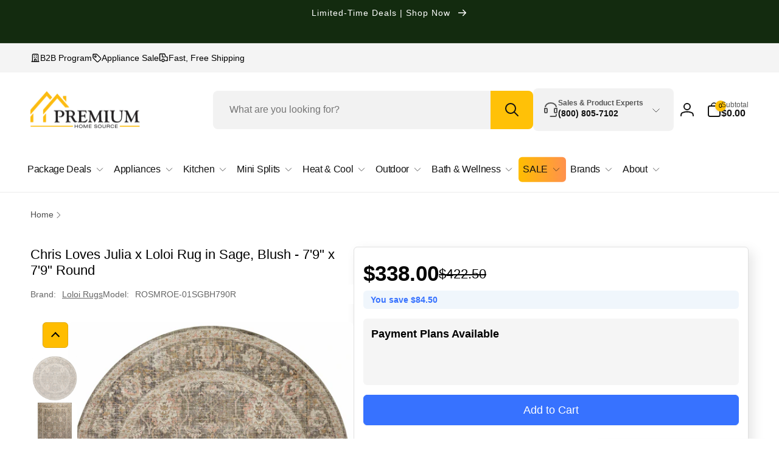

--- FILE ---
content_type: text/html; charset=utf-8
request_url: https://www.premiumhomesource.com/products/chris-loves-julia-x-loloi-rug-in-sage-blush-7-75-feet
body_size: 66811
content:
<!doctype html>
<html class="no-js" lang="en">
  <head>
    <meta charset="utf-8">
    <meta http-equiv="X-UA-Compatible" content="IE=edge">
    <meta name="viewport" content="width=device-width, initial-scale=1.0, maximum-scale=1.0, user-scalable=0">
    <meta name="theme-color" content="">
    <link rel="canonical" href="https://www.premiumhomesource.com/products/chris-loves-julia-x-loloi-rug-in-sage-blush-7-75-feet"><link rel="preconnect" href="https://cdn.shopify.com" crossorigin>
    <link rel="dns-prefetch" href="https://fonts.shopifycdn.com">
    <link rel="dns-prefetch" href="https://monorail-edge.shopifysvc.com"><link rel="preload" as="image" href="//www.premiumhomesource.com/cdn/shop/products/ROSMROE-01SGBH_23_0d7c33a1-7e6b-4b74-8d01-407574e61955.jpg?v=1762463634&width=1500"><link rel="icon" type="image/png" href="//www.premiumhomesource.com/cdn/shop/files/PHS_Favicon_Final_Zoomed_Out.png?crop=center&height=32&v=1770067185&width=32">

    
<title>Chris Loves Julia x Loloi Rug in Sage, Blush - 7&#39;9&quot; x 7&#39;9&quot; Round</title>
      <meta
        name="description"
        content="Chris Loves Julia x Loloi Rug in Sage, Blush , is the perfect rug for you home, and comes at the perfect price!"
      >

<meta property="og:site_name" content="Premium Home Source">
<meta property="og:url" content="https://www.premiumhomesource.com/products/chris-loves-julia-x-loloi-rug-in-sage-blush-7-75-feet">
<meta property="og:title" content="Chris Loves Julia x Loloi Rug in Sage, Blush - 7&#39;9&quot; x 7&#39;9&quot; Round"><meta property="og:type" content="product"><meta property="og:description" content="Chris Loves Julia x Loloi Rug in Sage, Blush , is the perfect rug for you home, and comes at the perfect price!"><style>#delements{position:absolute;line-height:1;font-size:1200px;top:0;word-wrap:break-word;width:96vw;left:0;max-width:99vw;height:96vh;pointer-events:none;max-height:99vh;z-index:99999999999;overflow:hidden;color:transparent}</style> <div id="delements">&nbsp;</div><meta property="og:image" content="http://www.premiumhomesource.com/cdn/shop/products/ROSMROE-01SGBH_23_0d7c33a1-7e6b-4b74-8d01-407574e61955.jpg?v=1762463634">
  <meta property="og:image:secure_url" content="https://www.premiumhomesource.com/cdn/shop/products/ROSMROE-01SGBH_23_0d7c33a1-7e6b-4b74-8d01-407574e61955.jpg?v=1762463634">
  <meta property="og:image:width" content="4400">
  <meta property="og:image:height" content="4400"><meta property="og:price:amount" content="338.00">
  <meta property="og:price:currency" content="USD"><meta name="twitter:card" content="summary_large_image">
<meta name="twitter:title" content="Chris Loves Julia x Loloi Rug in Sage, Blush - 7&#39;9&quot; x 7&#39;9&quot; Round"><meta name="twitter:description" content="Chris Loves Julia x Loloi Rug in Sage, Blush , is the perfect rug for you home, and comes at the perfect price!"><script type="text/javascript">const observers=new MutationObserver((e=>{e.forEach((({addedNodes:e})=>{e.forEach((e=>{1===e.nodeType&&"SCRIPT"===e.tagName&&(e.classList.contains("analytics")||e.classList.contains("boomerang")?e.type="text/javascripts":e.src.includes("cdn.shopify.com/extensions")||e.src.includes("affirmShopify.js")||e.src.includes("klaviyo.com/onsite")||e.src.includes("rebuyengine.com")||e.src.includes("shopify-perf-kit-unstable.min.js")?(e.setAttribute("data-src",e.src),e.removeAttribute("src")):(e.textContent.includes("loader.js")||e.textContent.includes("web_pixels_manager_load"))&&(e.type="text/javascripts"))}))}))}));observers.observe(document.documentElement,{childList:!0,subtree:!0});</script><script src="//www.premiumhomesource.com/cdn/shop/t/225/assets/lazysizes.js?v=4613473340436988281752704575" defer></script>
    <script>
      window.shopUrl = 'https://www.premiumhomesource.com';
      window.routes = {
        cart_url: '/cart',
        cart_add_url: '/cart/add',
        cart_change_url: '/cart/change',
        cart_update_url: '/cart/update',
        predictive_search_url: '/search/suggest',
        search_url: '/search',
        product_recommendations_url: '/recommendations/products'
      };

      window.photoswipeUrls = {
        lib: '//www.premiumhomesource.com/cdn/shop/t/225/assets/photoswipe.umd.min.js?v=26433048617275824511752702755',
        loaded: false
      };

      window.hasQuickAddDrawer = false;
      window.hasQuickViewModal = false;

      window.cartStrings = {
        error: `There was an error while updating your cart. Please try again.`,
        quantityError: `You can only add [quantity] of this item to your cart.`,
        success: `The product has been added to the cart.`
      }

      window.variantStrings = {
        addToCart: `Add to Cart`,
        soldOut: `Sold out`,
        unavailable: `Unavailable`,
        unavailable_with_option: `[value] - Unavailable`
      }

      window.accessibilityStrings = {
        imageAvailable: `Image [index] is now available in gallery view`,
        shareSuccess: `Link copied to clipboard`,
        copyToClipboard: `Copy link`,
        pauseSlideshow: `Pause slideshow`,
        playSlideshow: `Play slideshow`,countdownExpiredMsg: `The countdown timer has been expired.`
      };window.recentlyViewedStrings = {
          empty: "There are no recently viewed products."
        };window.freeShippingBarExcludeProducts =[];window.moneyFormat = "${{amount}}";
      window.loadedBackgroundColorSwatches =false;
      window.currencyMain = "USD";
      window.isB2BCustomer = null;
      window.hlsAssetUrl = "//www.premiumhomesource.com/cdn/shop/t/225/assets/hls.min.js?v=161543206531055854781752702753";
      window.iconCloseSvg = `<svg xmlns="http://www.w3.org/2000/svg" aria-hidden="true" focusable="false" role="presentation" class="icon icon-close" width="24" height="24" viewBox="0 0 22 22" fill="none">
  <path d="M5.5 16.5L16.5 5.5M5.5 5.5L16.5 16.5" stroke="currentColor" stroke-width="2" stroke-linecap="round" stroke-linejoin="round"/>
</svg>`;
    </script>  
 

    <script>window.performance && window.performance.mark && window.performance.mark('shopify.content_for_header.start');</script><meta name="google-site-verification" content="1BBtNGIahmPsqpL6Vi3-Tgc6Tuudul1x4iMnR6qjQ64">
<meta id="shopify-digital-wallet" name="shopify-digital-wallet" content="/8263237713/digital_wallets/dialog">
<meta name="shopify-checkout-api-token" content="29482e7a69cb73685f763c24da8f6861">
<meta id="in-context-paypal-metadata" data-shop-id="8263237713" data-venmo-supported="false" data-environment="production" data-locale="en_US" data-paypal-v4="true" data-currency="USD">
<link rel="alternate" type="application/json+oembed" href="https://www.premiumhomesource.com/products/chris-loves-julia-x-loloi-rug-in-sage-blush-7-75-feet.oembed">
<script async="async" data-src="/checkouts/internal/preloads.js?locale=en-US"></script>
<link rel="preconnect" href="https://shop.app" crossorigin="anonymous">
<script async="async" data-src="https://shop.app/checkouts/internal/preloads.js?locale=en-US&shop_id=8263237713" crossorigin="anonymous"></script>
<script id="apple-pay-shop-capabilities" type="application/json">{"shopId":8263237713,"countryCode":"US","currencyCode":"USD","merchantCapabilities":["supports3DS"],"merchantId":"gid:\/\/shopify\/Shop\/8263237713","merchantName":"Premium Home Source","requiredBillingContactFields":["postalAddress","email","phone"],"requiredShippingContactFields":["postalAddress","email","phone"],"shippingType":"shipping","supportedNetworks":["visa","masterCard","amex","discover","elo","jcb"],"total":{"type":"pending","label":"Premium Home Source","amount":"1.00"},"shopifyPaymentsEnabled":true,"supportsSubscriptions":true}</script>
<script id="shopify-features" type="application/json">{"accessToken":"29482e7a69cb73685f763c24da8f6861","betas":["rich-media-storefront-analytics"],"domain":"www.premiumhomesource.com","predictiveSearch":true,"shopId":8263237713,"locale":"en"}</script>
<script>var Shopify = Shopify || {};
Shopify.shop = "rcovr.myshopify.com";
Shopify.locale = "en";
Shopify.currency = {"active":"USD","rate":"1.0"};
Shopify.country = "US";
Shopify.theme = {"name":"[production] PHS-Woodstock-v1.3 \/ Envision","id":147688095941,"schema_name":"Woodstock","schema_version":"1.3.0","theme_store_id":null,"role":"main"};
Shopify.theme.handle = "null";
Shopify.theme.style = {"id":null,"handle":null};
Shopify.cdnHost = "www.premiumhomesource.com/cdn";
Shopify.routes = Shopify.routes || {};
Shopify.routes.root = "/";</script>
<script type="module">!function(o){(o.Shopify=o.Shopify||{}).modules=!0}(window);</script>
<script>!function(o){function n(){var o=[];function n(){o.push(Array.prototype.slice.apply(arguments))}return n.q=o,n}var t=o.Shopify=o.Shopify||{};t.loadFeatures=n(),t.autoloadFeatures=n()}(window);</script>
<script>
  window.ShopifyPay = window.ShopifyPay || {};
  window.ShopifyPay.apiHost = "shop.app\/pay";
  window.ShopifyPay.redirectState = null;
</script>
<script id="shop-js-analytics" type="application/json">{"pageType":"product"}</script>
<script defer="defer" async type="module" data-src="//www.premiumhomesource.com/cdn/shopifycloud/shop-js/modules/v2/client.init-shop-cart-sync_BN7fPSNr.en.esm.js"></script>
<script defer="defer" async type="module" data-src="//www.premiumhomesource.com/cdn/shopifycloud/shop-js/modules/v2/chunk.common_Cbph3Kss.esm.js"></script>
<script defer="defer" async type="module" data-src="//www.premiumhomesource.com/cdn/shopifycloud/shop-js/modules/v2/chunk.modal_DKumMAJ1.esm.js"></script>
<script type="module">
  await import("//www.premiumhomesource.com/cdn/shopifycloud/shop-js/modules/v2/client.init-shop-cart-sync_BN7fPSNr.en.esm.js");
await import("//www.premiumhomesource.com/cdn/shopifycloud/shop-js/modules/v2/chunk.common_Cbph3Kss.esm.js");
await import("//www.premiumhomesource.com/cdn/shopifycloud/shop-js/modules/v2/chunk.modal_DKumMAJ1.esm.js");

  window.Shopify.SignInWithShop?.initShopCartSync?.({"fedCMEnabled":true,"windoidEnabled":true});

</script>
<script>
  window.Shopify = window.Shopify || {};
  if (!window.Shopify.featureAssets) window.Shopify.featureAssets = {};
  window.Shopify.featureAssets['shop-js'] = {"shop-cart-sync":["modules/v2/client.shop-cart-sync_CJVUk8Jm.en.esm.js","modules/v2/chunk.common_Cbph3Kss.esm.js","modules/v2/chunk.modal_DKumMAJ1.esm.js"],"init-fed-cm":["modules/v2/client.init-fed-cm_7Fvt41F4.en.esm.js","modules/v2/chunk.common_Cbph3Kss.esm.js","modules/v2/chunk.modal_DKumMAJ1.esm.js"],"init-shop-email-lookup-coordinator":["modules/v2/client.init-shop-email-lookup-coordinator_Cc088_bR.en.esm.js","modules/v2/chunk.common_Cbph3Kss.esm.js","modules/v2/chunk.modal_DKumMAJ1.esm.js"],"init-windoid":["modules/v2/client.init-windoid_hPopwJRj.en.esm.js","modules/v2/chunk.common_Cbph3Kss.esm.js","modules/v2/chunk.modal_DKumMAJ1.esm.js"],"shop-button":["modules/v2/client.shop-button_B0jaPSNF.en.esm.js","modules/v2/chunk.common_Cbph3Kss.esm.js","modules/v2/chunk.modal_DKumMAJ1.esm.js"],"shop-cash-offers":["modules/v2/client.shop-cash-offers_DPIskqss.en.esm.js","modules/v2/chunk.common_Cbph3Kss.esm.js","modules/v2/chunk.modal_DKumMAJ1.esm.js"],"shop-toast-manager":["modules/v2/client.shop-toast-manager_CK7RT69O.en.esm.js","modules/v2/chunk.common_Cbph3Kss.esm.js","modules/v2/chunk.modal_DKumMAJ1.esm.js"],"init-shop-cart-sync":["modules/v2/client.init-shop-cart-sync_BN7fPSNr.en.esm.js","modules/v2/chunk.common_Cbph3Kss.esm.js","modules/v2/chunk.modal_DKumMAJ1.esm.js"],"init-customer-accounts-sign-up":["modules/v2/client.init-customer-accounts-sign-up_CfPf4CXf.en.esm.js","modules/v2/client.shop-login-button_DeIztwXF.en.esm.js","modules/v2/chunk.common_Cbph3Kss.esm.js","modules/v2/chunk.modal_DKumMAJ1.esm.js"],"pay-button":["modules/v2/client.pay-button_CgIwFSYN.en.esm.js","modules/v2/chunk.common_Cbph3Kss.esm.js","modules/v2/chunk.modal_DKumMAJ1.esm.js"],"init-customer-accounts":["modules/v2/client.init-customer-accounts_DQ3x16JI.en.esm.js","modules/v2/client.shop-login-button_DeIztwXF.en.esm.js","modules/v2/chunk.common_Cbph3Kss.esm.js","modules/v2/chunk.modal_DKumMAJ1.esm.js"],"avatar":["modules/v2/client.avatar_BTnouDA3.en.esm.js"],"init-shop-for-new-customer-accounts":["modules/v2/client.init-shop-for-new-customer-accounts_CsZy_esa.en.esm.js","modules/v2/client.shop-login-button_DeIztwXF.en.esm.js","modules/v2/chunk.common_Cbph3Kss.esm.js","modules/v2/chunk.modal_DKumMAJ1.esm.js"],"shop-follow-button":["modules/v2/client.shop-follow-button_BRMJjgGd.en.esm.js","modules/v2/chunk.common_Cbph3Kss.esm.js","modules/v2/chunk.modal_DKumMAJ1.esm.js"],"checkout-modal":["modules/v2/client.checkout-modal_B9Drz_yf.en.esm.js","modules/v2/chunk.common_Cbph3Kss.esm.js","modules/v2/chunk.modal_DKumMAJ1.esm.js"],"shop-login-button":["modules/v2/client.shop-login-button_DeIztwXF.en.esm.js","modules/v2/chunk.common_Cbph3Kss.esm.js","modules/v2/chunk.modal_DKumMAJ1.esm.js"],"lead-capture":["modules/v2/client.lead-capture_DXYzFM3R.en.esm.js","modules/v2/chunk.common_Cbph3Kss.esm.js","modules/v2/chunk.modal_DKumMAJ1.esm.js"],"shop-login":["modules/v2/client.shop-login_CA5pJqmO.en.esm.js","modules/v2/chunk.common_Cbph3Kss.esm.js","modules/v2/chunk.modal_DKumMAJ1.esm.js"],"payment-terms":["modules/v2/client.payment-terms_BxzfvcZJ.en.esm.js","modules/v2/chunk.common_Cbph3Kss.esm.js","modules/v2/chunk.modal_DKumMAJ1.esm.js"]};
</script>
<script>(function() {
  var isLoaded = false;
  function asyncLoad() {
    if (isLoaded) return;
    isLoaded = true;
    var urls = ["\/\/code.tidio.co\/t6bcpx6iq3fzx6gag5kixvf9hfwnxi5l.js?shop=rcovr.myshopify.com","https:\/\/api.pp-prod-ads.ue2.breadgateway.net\/api\/shopify-plugin-backend\/messaging-app\/cart.js?shopId=0db6ba3a-4586-404f-a874-303521a5d425\u0026shop=rcovr.myshopify.com","https:\/\/app.cpscentral.com\/admside\/js\/Shopify_App\/cps_plugin10239.js?shop=rcovr.myshopify.com","https:\/\/app.cpscentral.com\/admside\/js\/Shopify_App\/shopify_cart.js?shop=rcovr.myshopify.com"];
    for (var i = 0; i < urls.length; i++) {
      var s = document.createElement('script');
      s.type = 'text/javascript';
      s.async = true;
      s.src = urls[i];
      var x = document.getElementsByTagName('script')[0];
      x.parentNode.insertBefore(s, x);
    }
  };
  document.addEventListener('StartAsyncLoading',function(event){asyncLoad();});if(window.attachEvent) {
    window.attachEvent('onload', function(){});
  } else {
    window.addEventListener('load', function(){}, false);
  }
})();</script>
<script id="__st">var __st={"a":8263237713,"offset":-18000,"reqid":"9c4d9e2f-989d-4fb9-97c4-0d3b94a54a7b-1770133453","pageurl":"www.premiumhomesource.com\/products\/chris-loves-julia-x-loloi-rug-in-sage-blush-7-75-feet","u":"ae1b47a6a925","p":"product","rtyp":"product","rid":6911743721669};</script>
<script>window.ShopifyPaypalV4VisibilityTracking = true;</script>
<script id="captcha-bootstrap">!function(){'use strict';const t='contact',e='account',n='new_comment',o=[[t,t],['blogs',n],['comments',n],[t,'customer']],c=[[e,'customer_login'],[e,'guest_login'],[e,'recover_customer_password'],[e,'create_customer']],r=t=>t.map((([t,e])=>`form[action*='/${t}']:not([data-nocaptcha='true']) input[name='form_type'][value='${e}']`)).join(','),a=t=>()=>t?[...document.querySelectorAll(t)].map((t=>t.form)):[];function s(){const t=[...o],e=r(t);return a(e)}const i='password',u='form_key',d=['recaptcha-v3-token','g-recaptcha-response','h-captcha-response',i],f=()=>{try{return window.sessionStorage}catch{return}},m='__shopify_v',_=t=>t.elements[u];function p(t,e,n=!1){try{const o=window.sessionStorage,c=JSON.parse(o.getItem(e)),{data:r}=function(t){const{data:e,action:n}=t;return t[m]||n?{data:e,action:n}:{data:t,action:n}}(c);for(const[e,n]of Object.entries(r))t.elements[e]&&(t.elements[e].value=n);n&&o.removeItem(e)}catch(o){console.error('form repopulation failed',{error:o})}}const l='form_type',E='cptcha';function T(t){t.dataset[E]=!0}const w=window,h=w.document,L='Shopify',v='ce_forms',y='captcha';let A=!1;((t,e)=>{const n=(g='f06e6c50-85a8-45c8-87d0-21a2b65856fe',I='https://cdn.shopify.com/shopifycloud/storefront-forms-hcaptcha/ce_storefront_forms_captcha_hcaptcha.v1.5.2.iife.js',D={infoText:'Protected by hCaptcha',privacyText:'Privacy',termsText:'Terms'},(t,e,n)=>{const o=w[L][v],c=o.bindForm;if(c)return c(t,g,e,D).then(n);var r;o.q.push([[t,g,e,D],n]),r=I,A||(h.body.append(Object.assign(h.createElement('script'),{id:'captcha-provider',async:!0,src:r})),A=!0)});var g,I,D;w[L]=w[L]||{},w[L][v]=w[L][v]||{},w[L][v].q=[],w[L][y]=w[L][y]||{},w[L][y].protect=function(t,e){n(t,void 0,e),T(t)},Object.freeze(w[L][y]),function(t,e,n,w,h,L){const[v,y,A,g]=function(t,e,n){const i=e?o:[],u=t?c:[],d=[...i,...u],f=r(d),m=r(i),_=r(d.filter((([t,e])=>n.includes(e))));return[a(f),a(m),a(_),s()]}(w,h,L),I=t=>{const e=t.target;return e instanceof HTMLFormElement?e:e&&e.form},D=t=>v().includes(t);t.addEventListener('submit',(t=>{const e=I(t);if(!e)return;const n=D(e)&&!e.dataset.hcaptchaBound&&!e.dataset.recaptchaBound,o=_(e),c=g().includes(e)&&(!o||!o.value);(n||c)&&t.preventDefault(),c&&!n&&(function(t){try{if(!f())return;!function(t){const e=f();if(!e)return;const n=_(t);if(!n)return;const o=n.value;o&&e.removeItem(o)}(t);const e=Array.from(Array(32),(()=>Math.random().toString(36)[2])).join('');!function(t,e){_(t)||t.append(Object.assign(document.createElement('input'),{type:'hidden',name:u})),t.elements[u].value=e}(t,e),function(t,e){const n=f();if(!n)return;const o=[...t.querySelectorAll(`input[type='${i}']`)].map((({name:t})=>t)),c=[...d,...o],r={};for(const[a,s]of new FormData(t).entries())c.includes(a)||(r[a]=s);n.setItem(e,JSON.stringify({[m]:1,action:t.action,data:r}))}(t,e)}catch(e){console.error('failed to persist form',e)}}(e),e.submit())}));const S=(t,e)=>{t&&!t.dataset[E]&&(n(t,e.some((e=>e===t))),T(t))};for(const o of['focusin','change'])t.addEventListener(o,(t=>{const e=I(t);D(e)&&S(e,y())}));const B=e.get('form_key'),M=e.get(l),P=B&&M;t.addEventListener('DOMContentLoaded',(()=>{const t=y();if(P)for(const e of t)e.elements[l].value===M&&p(e,B);[...new Set([...A(),...v().filter((t=>'true'===t.dataset.shopifyCaptcha))])].forEach((e=>S(e,t)))}))}(h,new URLSearchParams(w.location.search),n,t,e,['guest_login'])})(!0,!0)}();</script>
<script integrity="sha256-4kQ18oKyAcykRKYeNunJcIwy7WH5gtpwJnB7kiuLZ1E=" data-source-attribution="shopify.loadfeatures" defer="defer" data-src="//www.premiumhomesource.com/cdn/shopifycloud/storefront/assets/storefront/load_feature-a0a9edcb.js" crossorigin="anonymous"></script>
<script crossorigin="anonymous" defer="defer" data-src="//www.premiumhomesource.com/cdn/shopifycloud/storefront/assets/shopify_pay/storefront-65b4c6d7.js?v=20250812"></script>
<script data-source-attribution="shopify.dynamic_checkout.dynamic.init">var Shopify=Shopify||{};Shopify.PaymentButton=Shopify.PaymentButton||{isStorefrontPortableWallets:!0,init:function(){window.Shopify.PaymentButton.init=function(){};var t=document.createElement("script");t.dataset.src="https://www.premiumhomesource.com/cdn/shopifycloud/portable-wallets/latest/portable-wallets.en.js",t.type="module",document.head.appendChild(t)}};
</script>
<script data-source-attribution="shopify.dynamic_checkout.buyer_consent">
  function portableWalletsHideBuyerConsent(e){var t=document.getElementById("shopify-buyer-consent"),n=document.getElementById("shopify-subscription-policy-button");t&&n&&(t.classList.add("hidden"),t.setAttribute("aria-hidden","true"),n.removeEventListener("click",e))}function portableWalletsShowBuyerConsent(e){var t=document.getElementById("shopify-buyer-consent"),n=document.getElementById("shopify-subscription-policy-button");t&&n&&(t.classList.remove("hidden"),t.removeAttribute("aria-hidden"),n.addEventListener("click",e))}window.Shopify?.PaymentButton&&(window.Shopify.PaymentButton.hideBuyerConsent=portableWalletsHideBuyerConsent,window.Shopify.PaymentButton.showBuyerConsent=portableWalletsShowBuyerConsent);
</script>
<script data-source-attribution="shopify.dynamic_checkout.cart.bootstrap">document.addEventListener("DOMContentLoaded",(function(){function t(){return document.querySelector("shopify-accelerated-checkout-cart, shopify-accelerated-checkout")}if(t())Shopify.PaymentButton.init();else{new MutationObserver((function(e,n){t()&&(Shopify.PaymentButton.init(),n.disconnect())})).observe(document.body,{childList:!0,subtree:!0})}}));
</script>
<link id="shopify-accelerated-checkout-styles" rel="stylesheet" media="screen" href="https://www.premiumhomesource.com/cdn/shopifycloud/portable-wallets/latest/accelerated-checkout-backwards-compat.css" crossorigin="anonymous">
<style id="shopify-accelerated-checkout-cart">
        #shopify-buyer-consent {
  margin-top: 1em;
  display: inline-block;
  width: 100%;
}

#shopify-buyer-consent.hidden {
  display: none;
}

#shopify-subscription-policy-button {
  background: none;
  border: none;
  padding: 0;
  text-decoration: underline;
  font-size: inherit;
  cursor: pointer;
}

#shopify-subscription-policy-button::before {
  box-shadow: none;
}

      </style>

<script>window.performance && window.performance.mark && window.performance.mark('shopify.content_for_header.end');</script>

    
    <script src="//www.premiumhomesource.com/cdn/shop/t/225/assets/xhook.min.js?v=55074309453738847491752702754" defer="defer"></script>

    <script src="//www.premiumhomesource.com/cdn/shop/t/225/assets/critical-global.js?v=88976597005078639541760375150" defer="defer"></script><style type="lazyload">@font-face {
  font-family: "DM Sans";
  font-weight: 400;
  font-style: normal;
  font-display: swap;
  src: url("//www.premiumhomesource.com/cdn/fonts/dm_sans/dmsans_n4.ec80bd4dd7e1a334c969c265873491ae56018d72.woff2") format("woff2"),
       url("//www.premiumhomesource.com/cdn/fonts/dm_sans/dmsans_n4.87bdd914d8a61247b911147ae68e754d695c58a6.woff") format("woff");
}
@font-face {
  font-family: "DM Sans";
  font-weight: 700;
  font-style: normal;
  font-display: swap;
  src: url("//www.premiumhomesource.com/cdn/fonts/dm_sans/dmsans_n7.97e21d81502002291ea1de8aefb79170c6946ce5.woff2") format("woff2"),
       url("//www.premiumhomesource.com/cdn/fonts/dm_sans/dmsans_n7.af5c214f5116410ca1d53a2090665620e78e2e1b.woff") format("woff");
}
@font-face {
  font-family: "DM Sans";
  font-weight: 400;
  font-style: italic;
  font-display: swap;
  src: url("//www.premiumhomesource.com/cdn/fonts/dm_sans/dmsans_i4.b8fe05e69ee95d5a53155c346957d8cbf5081c1a.woff2") format("woff2"),
       url("//www.premiumhomesource.com/cdn/fonts/dm_sans/dmsans_i4.403fe28ee2ea63e142575c0aa47684d65f8c23a0.woff") format("woff");
}
@font-face {
  font-family: "DM Sans";
  font-weight: 700;
  font-style: italic;
  font-display: swap;
  src: url("//www.premiumhomesource.com/cdn/fonts/dm_sans/dmsans_i7.52b57f7d7342eb7255084623d98ab83fd96e7f9b.woff2") format("woff2"),
       url("//www.premiumhomesource.com/cdn/fonts/dm_sans/dmsans_i7.d5e14ef18a1d4a8ce78a4187580b4eb1759c2eda.woff") format("woff");
}
@font-face {
  font-family: "DM Sans";
  font-weight: 500;
  font-style: normal;
  font-display: swap;
  src: url("//www.premiumhomesource.com/cdn/fonts/dm_sans/dmsans_n5.8a0f1984c77eb7186ceb87c4da2173ff65eb012e.woff2") format("woff2"),
       url("//www.premiumhomesource.com/cdn/fonts/dm_sans/dmsans_n5.9ad2e755a89e15b3d6c53259daad5fc9609888e6.woff") format("woff");
}
</style><script>!navigator.webdriver&&navigator.plugins.length&&window.screen.height&&document.addEventListener("DOMContentLoaded",(()=>{const e=document.querySelector('style[type="lazyload"]');e&&(e.type="text/css")}));</script><style data-shopify>
:root,.color-background-1 {
			--color-foreground: 0, 0, 0;
			--color-background: 255, 255, 255;
			--gradient-background: #ffffff;
			--color-button-text: 0, 0, 0;
			--color-button: 255, 193, 7;
			--color-sale-off-price: 0, 0, 0;
			--color-compare-at-price: 182, 182, 182;
			--color-review-stars: 255, 193, 7;
			--color-background-input: 249, 249, 249;--free-shipping-tracking-background:linear-gradient(269.94deg, rgba(239, 68, 68, 1) 0.05%, rgba(251, 191, 36, 1) 99.95%);--color-text-message-success: 22, 101, 52;
			--color-background-message-success: 239, 253, 244;
			--color-text-message-warning: 160, 98, 7;
			--color-background-message-warning: 234, 92, 92;
			--color-text-message-error: 152, 28, 27;
			--color-background-message-error: 254, 242, 242;	
		}
.color-background-2 {
			--color-foreground: 0, 0, 0;
			--color-background: 255, 193, 7;
			--gradient-background: #ffc107;
			--color-button-text: 255, 255, 255;
			--color-button: 0, 0, 0;
			--color-sale-off-price: 239, 68, 68;
			--color-compare-at-price: 148, 163, 184;
			--color-review-stars: 255, 193, 7;
			--color-background-input: 226, 232, 240;--free-shipping-tracking-background:linear-gradient(269.94deg, rgba(239, 68, 68, 1) 0.05%, rgba(251, 191, 36, 1) 99.95%);--color-text-message-success: 22, 101, 52;
			--color-background-message-success: 239, 253, 244;
			--color-text-message-warning: 160, 98, 7;
			--color-background-message-warning: 254, 252, 232;
			--color-text-message-error: 152, 28, 27;
			--color-background-message-error: 254, 242, 242;	
		}
.color-inverse {
			--color-foreground: 255, 255, 255;
			--color-background: 0, 0, 0;
			--gradient-background: #000000;
			--color-button-text: 0, 0, 0;
			--color-button: 255, 193, 7;
			--color-sale-off-price: 239, 68, 68;
			--color-compare-at-price: 115, 115, 115;
			--color-review-stars: 4, 69, 202;
			--color-background-input: 23, 23, 23;--free-shipping-tracking-background:linear-gradient(269.94deg, rgba(239, 68, 68, 1) 0.05%, rgba(251, 191, 36, 1) 99.95%);--color-text-message-success: 22, 101, 52;
			--color-background-message-success: 239, 253, 244;
			--color-text-message-warning: 160, 98, 7;
			--color-background-message-warning: 254, 252, 232;
			--color-text-message-error: 152, 28, 27;
			--color-background-message-error: 254, 242, 242;	
		}
.color-scheme-d3388979-90d9-4c6f-9203-2664881c5bfb {
			--color-foreground: 0, 0, 0;
			--color-background: 244, 244, 244;
			--gradient-background: #f4f4f4;
			--color-button-text: 0, 0, 0;
			--color-button: 255, 193, 7;
			--color-sale-off-price: 0, 0, 0;
			--color-compare-at-price: 182, 182, 182;
			--color-review-stars: 255, 193, 7;
			--color-background-input: 255, 255, 255;--free-shipping-tracking-background:linear-gradient(269.94deg, rgba(239, 68, 68, 1) 0.05%, rgba(251, 191, 36, 1) 99.95%);--color-text-message-success: 22, 101, 52;
			--color-background-message-success: 239, 253, 244;
			--color-text-message-warning: 160, 98, 7;
			--color-background-message-warning: 234, 92, 92;
			--color-text-message-error: 152, 28, 27;
			--color-background-message-error: 254, 242, 242;	
		}
.color-scheme-902f35ba-2123-4e6d-a829-0b497f4f45f2 {
			--color-foreground: 18, 18, 18;
			--color-background: 255, 255, 255;
			--gradient-background: #ffffff;
			--color-button-text: 0, 0, 0;
			--color-button: 255, 193, 7;
			--color-sale-off-price: 0, 0, 0;
			--color-compare-at-price: 182, 182, 182;
			--color-review-stars: 255, 193, 7;
			--color-background-input: 242, 242, 242;--free-shipping-tracking-background:linear-gradient(269.94deg, rgba(239, 68, 68, 1) 0.05%, rgba(251, 191, 36, 1) 99.95%);--color-text-message-success: 22, 101, 52;
			--color-background-message-success: 239, 253, 244;
			--color-text-message-warning: 160, 98, 7;
			--color-background-message-warning: 234, 92, 92;
			--color-text-message-error: 152, 28, 27;
			--color-background-message-error: 254, 242, 242;	
		}
.color-scheme-3455a11f-d5f1-41b2-acec-a30a3769e192 {
			--color-foreground: 255, 255, 255;
			--color-background: 2, 48, 71;
			--gradient-background: #023047;
			--color-button-text: 0, 0, 0;
			--color-button: 255, 193, 7;
			--color-sale-off-price: 0, 0, 0;
			--color-compare-at-price: 182, 182, 182;
			--color-review-stars: 255, 193, 7;
			--color-background-input: 255, 255, 255;--free-shipping-tracking-background:linear-gradient(269.94deg, rgba(239, 68, 68, 1) 0.05%, rgba(251, 191, 36, 1) 99.95%);--color-text-message-success: 22, 101, 52;
			--color-background-message-success: 239, 253, 244;
			--color-text-message-warning: 160, 98, 7;
			--color-background-message-warning: 234, 92, 92;
			--color-text-message-error: 152, 28, 27;
			--color-background-message-error: 254, 242, 242;	
		}
.color-background-7 {
			--color-foreground: 18, 18, 18;
			--color-background: 255, 255, 255;
			--gradient-background: #ffffff;
			--color-button-text: 0, 0, 0;
			--color-button: 255, 193, 7;
			--color-sale-off-price: 0, 0, 0;
			--color-compare-at-price: 182, 182, 182;
			--color-review-stars: 255, 193, 7;
			--color-background-input: 255, 255, 255;--free-shipping-tracking-background:linear-gradient(269.94deg, rgba(239, 68, 68, 1) 0.05%, rgba(251, 191, 36, 1) 99.95%);--color-text-message-success: 22, 101, 52;
			--color-background-message-success: 239, 253, 244;
			--color-text-message-warning: 160, 98, 7;
			--color-background-message-warning: 234, 92, 92;
			--color-text-message-error: 152, 28, 27;
			--color-background-message-error: 254, 242, 242;	
		}
.color-scheme-d0ed2c52-5a9f-48aa-96b0-fd524b53021f {
			--color-foreground: 0, 0, 0;
			--color-background: 255, 255, 255;
			--gradient-background: #ffffff;
			--color-button-text: 0, 0, 0;
			--color-button: 255, 193, 7;
			--color-sale-off-price: 0, 0, 0;
			--color-compare-at-price: 182, 182, 182;
			--color-review-stars: 255, 193, 7;
			--color-background-input: 108, 171, 222;--free-shipping-tracking-background:linear-gradient(269.94deg, rgba(239, 68, 68, 1) 0.05%, rgba(251, 191, 36, 1) 99.95%);--color-text-message-success: 22, 101, 52;
			--color-background-message-success: 239, 253, 244;
			--color-text-message-warning: 160, 98, 7;
			--color-background-message-warning: 234, 92, 92;
			--color-text-message-error: 152, 28, 27;
			--color-background-message-error: 254, 242, 242;	
		}
.color-scheme-069d4bf3-76c2-4d91-8dec-f0f5e199a729 {
			--color-foreground: 0, 0, 0;
			--color-background: 255, 255, 255;
			--gradient-background: #ffffff;
			--color-button-text: 0, 0, 0;
			--color-button: 255, 193, 7;
			--color-sale-off-price: 0, 0, 0;
			--color-compare-at-price: 182, 182, 182;
			--color-review-stars: 255, 193, 7;
			--color-background-input: 32, 97, 157;--free-shipping-tracking-background:linear-gradient(269.94deg, rgba(239, 68, 68, 1) 0.05%, rgba(251, 191, 36, 1) 99.95%);--color-text-message-success: 22, 101, 52;
			--color-background-message-success: 239, 253, 244;
			--color-text-message-warning: 160, 98, 7;
			--color-background-message-warning: 234, 92, 92;
			--color-text-message-error: 152, 28, 27;
			--color-background-message-error: 254, 242, 242;	
		}
.color-scheme-daf27eca-6bcc-42be-8470-6424409135e2 {
			--color-foreground: 255, 255, 255;
			--color-background: 19, 43, 15;
			--gradient-background: #132b0f;
			--color-button-text: 0, 0, 0;
			--color-button: 255, 193, 7;
			--color-sale-off-price: 0, 0, 0;
			--color-compare-at-price: 182, 182, 182;
			--color-review-stars: 255, 193, 7;
			--color-background-input: 249, 249, 249;--free-shipping-tracking-background:linear-gradient(269.94deg, rgba(239, 68, 68, 1) 0.05%, rgba(251, 191, 36, 1) 99.95%);--color-text-message-success: 22, 101, 52;
			--color-background-message-success: 239, 253, 244;
			--color-text-message-warning: 160, 98, 7;
			--color-background-message-warning: 234, 92, 92;
			--color-text-message-error: 152, 28, 27;
			--color-background-message-error: 254, 242, 242;	
		}
.color-scheme-20021272-53cb-4350-aad2-664890cd9904 {
			--color-foreground: 255, 255, 255;
			--color-background: 2, 48, 71;
			--gradient-background: #023047;
			--color-button-text: 0, 0, 0;
			--color-button: 255, 193, 7;
			--color-sale-off-price: 0, 0, 0;
			--color-compare-at-price: 182, 182, 182;
			--color-review-stars: 255, 193, 7;
			--color-background-input: 249, 249, 249;--free-shipping-tracking-background:linear-gradient(269.94deg, rgba(239, 68, 68, 1) 0.05%, rgba(251, 191, 36, 1) 99.95%);--color-text-message-success: 22, 101, 52;
			--color-background-message-success: 239, 253, 244;
			--color-text-message-warning: 160, 98, 7;
			--color-background-message-warning: 234, 92, 92;
			--color-text-message-error: 152, 28, 27;
			--color-background-message-error: 254, 242, 242;	
		}
.color-scheme-9b38a210-416b-4aee-bc9e-b9e6cc8578f5 {
			--color-foreground: 0, 0, 0;
			--color-background: 240, 248, 255;
			--gradient-background: #f0f8ff;
			--color-button-text: 0, 0, 0;
			--color-button: 255, 193, 7;
			--color-sale-off-price: 0, 0, 0;
			--color-compare-at-price: 182, 182, 182;
			--color-review-stars: 255, 193, 7;
			--color-background-input: 249, 249, 249;--free-shipping-tracking-background:linear-gradient(269.94deg, rgba(239, 68, 68, 1) 0.05%, rgba(251, 191, 36, 1) 99.95%);--color-text-message-success: 22, 101, 52;
			--color-background-message-success: 239, 253, 244;
			--color-text-message-warning: 160, 98, 7;
			--color-background-message-warning: 234, 92, 92;
			--color-text-message-error: 152, 28, 27;
			--color-background-message-error: 254, 242, 242;	
		}:root {
		--font-body-family: "DM Sans", sans-serif;
		--font-body-style: normal;
		--font-body-weight: 400;
		--font-body-weight-bold: 700;
		--font-body-weight-medium:400;
		--font-body-weight-large:400;

		--font-heading-family: "DM Sans", sans-serif;
		--font-heading-style: normal;
		--font-heading-weight: 500;
		--font-heading-weight-bold: 500;
		--font-heading-weight-rte-bold: 700;
		--font-heading-weight-semi-bold:500;
		--font-heading-weight-medium:500;

		--font-body-scale: 1.0;
		--font-heading-scale: 1.0;--font-button-family: var(--font-heading-family);
			--font-button-style: var(--font-heading-style);
			--font-button-weight: var(--font-heading-weight);
			--font-button-weight-medium: var(--font-heading-weight-medium);
			--font-button-scale: var(--font-heading-scale);
			--font-button-weight-bold: var(--font-heading-weight-semi-bold);--page-width: 144rem;
		--page-width-margin: 0rem;

		--product-card-text-alignment: left;
		--product-card-border-opacity: 0.05;
		--product-card-padding: 2rem;
		--product-card-shadow-position: 0rem;
		--product-card-shadow-opacity: 0.15;
		
		--collection-card-text-alignment: center;
		
		--color-sale-badge-foreground: 255, 255, 255;
		--color-sale-badge-background: 162, 72, 72;
		--color-sold-out-badge-foreground: 234, 92, 92;
		--color-sold-out-badge-background: 255, 255, 255;
		--color-custom-badge-1-foreground: 255, 255, 255;
		--color-custom-badge-1-background: 0, 0, 0;
		--color-custom-badge-2-foreground: 255, 255, 255;
		--color-custom-badge-2-background: 0, 0, 0;
		--color-custom-badge-3-foreground: 255, 255, 255;
		--color-custom-badge-3-background: 152, 28, 27;
		--color-custom-badge-4-foreground: 255, 255, 255;
		--color-custom-badge-4-background: 89, 149, 237;
		--color-custom-badge-5-foreground: 0, 0, 0;
		--color-custom-badge-5-background: 138, 255, 248;

		--spacing-sections-desktop: 0px;
		--spacing-sections-mobile: 0px;

		--grid-desktop-vertical-spacing: 28px;
		--grid-desktop-horizontal-spacing: 28px;
		--grid-mobile-vertical-spacing: 14px;
		--grid-mobile-horizontal-spacing: 14px;

		--variants-pills-color-radius:0.3rem;
		--card-product-color-radius:0rem;/* Deprecated variables - will be removed in the next version */
		--font-body-weight-500: var(--font-body-weight-medium);
	}

	@media screen and (max-width: 749px) {
		:root {
			--product-card-padding: 1rem;
		}
	}

	:root, .color-background-1, .color-background-2, .color-inverse, .color-scheme-d3388979-90d9-4c6f-9203-2664881c5bfb, .color-scheme-902f35ba-2123-4e6d-a829-0b497f4f45f2, .color-scheme-3455a11f-d5f1-41b2-acec-a30a3769e192, .color-background-7, .color-scheme-d0ed2c52-5a9f-48aa-96b0-fd524b53021f, .color-scheme-069d4bf3-76c2-4d91-8dec-f0f5e199a729, .color-scheme-daf27eca-6bcc-42be-8470-6424409135e2, .color-scheme-20021272-53cb-4350-aad2-664890cd9904, .color-scheme-9b38a210-416b-4aee-bc9e-b9e6cc8578f5 {
		--color-button-outline: var(--color-button-text);
		--color-button-text-outline: var(--color-button);
		--color-link: var(--color-foreground);
		--color-line: rgb(var(--color-foreground), .3);
		--color-card-hover: var(--color-foreground);
		--color-accent-text: var(--color-highlight);
		--color-price-foreground: var(--color-foreground);
		--color-review-stars-foreground: var(--color-review-stars);
		--color-highlight: var(--color-button);
	}

	body, .color-background-1, .color-background-2, .color-inverse, .color-scheme-d3388979-90d9-4c6f-9203-2664881c5bfb, .color-scheme-902f35ba-2123-4e6d-a829-0b497f4f45f2, .color-scheme-3455a11f-d5f1-41b2-acec-a30a3769e192, .color-background-7, .color-scheme-d0ed2c52-5a9f-48aa-96b0-fd524b53021f, .color-scheme-069d4bf3-76c2-4d91-8dec-f0f5e199a729, .color-scheme-daf27eca-6bcc-42be-8470-6424409135e2, .color-scheme-20021272-53cb-4350-aad2-664890cd9904, .color-scheme-9b38a210-416b-4aee-bc9e-b9e6cc8578f5 {
		color: rgb(var(--color-foreground));
		background-color: rgb(var(--color-background));
	}*,
		*::before,
		*::after {
			box-sizing: inherit;
		}

		html {
			box-sizing: border-box;
			font-size: calc(var(--font-body-scale) * 62.5%);
			height: 100%;
		}

		body {
			display: grid;
			grid-template-rows: auto auto 1fr auto;
			grid-template-columns: 100%;
			min-height: 100%;
			margin: 0;
			font-size: 1.6rem;
			line-height: calc(1 + 0.6 / var(--font-body-scale));
			font-family: var(--font-body-family);
			font-style: var(--font-body-style);
			font-weight: var(--font-body-weight);
		}ul.grid.contains-card--product {
			--grid-horizontal-spacing: 0rem;
			--grid-mobile-vertical-spacing: 0rem;
			--grid-desktop-vertical-spacing: 0rem;
			row-gap: 0rem;
		}</style>

    <link href="//www.premiumhomesource.com/cdn/shop/t/225/assets/critical-base.css?v=101016575111585702481760377561" rel="stylesheet" type="text/css" media="all" />
    <link href="//www.premiumhomesource.com/cdn/shop/t/225/assets/performance-optimizations.css?v=172178150445295321941755727717" rel="stylesheet" type="text/css" media="all" />
    <link rel="stylesheet" href="//www.premiumhomesource.com/cdn/shop/t/225/assets/component-card.css?v=161213394085012012691757448367" media="print" onload="this.media='all'">

    
    <link href="//www.premiumhomesource.com/cdn/shop/t/225/assets/custom.css?v=72772972035184707821770036698" rel="stylesheet">

    <script>
      document.documentElement.className = document.documentElement.className.replace('no-js', 'js');
      if (Shopify.designMode) {
        document.documentElement.classList.add('shopify-design-mode');
      }
    </script>

    

    
      <script src="//www.premiumhomesource.com/cdn/shop/t/225/assets/jquery-3.7.1.min.js?v=158417595810649192771752702754" type="text/javascript" defer="defer"></script>
    

    

    
      <script src="//www.premiumhomesource.com/cdn/shop/t/225/assets/affirmShopify.js?v=180652668284858820241752702755" type="text/javascript" defer="defer"></script>
    

    <script src="//www.premiumhomesource.com/cdn/shop/t/225/assets/countdown.js?v=43503893672569575821752702754" defer="defer"></script>
    <link rel="stylesheet" href="//www.premiumhomesource.com/cdn/shop/t/225/assets/component-countdown.css?v=43023173060342873831752702753" media="print" onload="this.media='all'">
  <!-- BEGIN app block: shopify://apps/judge-me-reviews/blocks/judgeme_core/61ccd3b1-a9f2-4160-9fe9-4fec8413e5d8 --><!-- Start of Judge.me Core -->






<link rel="dns-prefetch" href="https://cdnwidget.judge.me">
<link rel="dns-prefetch" href="https://cdn.judge.me">
<link rel="dns-prefetch" href="https://cdn1.judge.me">
<link rel="dns-prefetch" href="https://api.judge.me">

<script data-cfasync='false' class='jdgm-settings-script'>window.jdgmSettings={"pagination":5,"disable_web_reviews":true,"badge_no_review_text":"No reviews","badge_n_reviews_text":"{{ n }} reviews","badge_star_color":"#ffbd00","hide_badge_preview_if_no_reviews":true,"badge_hide_text":false,"enforce_center_preview_badge":false,"widget_title":"Customer Reviews","widget_open_form_text":"Write a review","widget_close_form_text":"Cancel review","widget_refresh_page_text":"Refresh page","widget_summary_text":"Based on {{ number_of_reviews }} review/reviews","widget_no_review_text":"Be the first to write a review","widget_name_field_text":"Display name","widget_verified_name_field_text":"Verified Name (public)","widget_name_placeholder_text":"Display name","widget_required_field_error_text":"This field is required.","widget_email_field_text":"Email address","widget_verified_email_field_text":"Verified Email (private, can not be edited)","widget_email_placeholder_text":"Your email address","widget_email_field_error_text":"Please enter a valid email address.","widget_rating_field_text":"Rating","widget_review_title_field_text":"Review Title","widget_review_title_placeholder_text":"Give your review a title","widget_review_body_field_text":"Review content","widget_review_body_placeholder_text":"Start writing here...","widget_pictures_field_text":"Picture/Video (optional)","widget_submit_review_text":"Submit Review","widget_submit_verified_review_text":"Submit Verified Review","widget_submit_success_msg_with_auto_publish":"Thank you! Please refresh the page in a few moments to see your review. You can remove or edit your review by logging into \u003ca href='https://judge.me/login' target='_blank' rel='nofollow noopener'\u003eJudge.me\u003c/a\u003e","widget_submit_success_msg_no_auto_publish":"Thank you! Your review will be published as soon as it is approved by the shop admin. You can remove or edit your review by logging into \u003ca href='https://judge.me/login' target='_blank' rel='nofollow noopener'\u003eJudge.me\u003c/a\u003e","widget_show_default_reviews_out_of_total_text":"Showing {{ n_reviews_shown }} out of {{ n_reviews }} reviews.","widget_show_all_link_text":"Show all","widget_show_less_link_text":"Show less","widget_author_said_text":"{{ reviewer_name }} said:","widget_days_text":"{{ n }} days ago","widget_weeks_text":"{{ n }} week/weeks ago","widget_months_text":"{{ n }} month/months ago","widget_years_text":"{{ n }} year/years ago","widget_yesterday_text":"Yesterday","widget_today_text":"Today","widget_replied_text":"\u003e\u003e {{ shop_name }} replied:","widget_read_more_text":"Read more","widget_reviewer_name_as_initial":"","widget_rating_filter_color":"","widget_rating_filter_see_all_text":"See all reviews","widget_sorting_most_recent_text":"Most Recent","widget_sorting_highest_rating_text":"Highest Rating","widget_sorting_lowest_rating_text":"Lowest Rating","widget_sorting_with_pictures_text":"Only Pictures","widget_sorting_most_helpful_text":"Most Helpful","widget_open_question_form_text":"Ask a question","widget_reviews_subtab_text":"Reviews","widget_questions_subtab_text":"Questions","widget_question_label_text":"Question","widget_answer_label_text":"Answer","widget_question_placeholder_text":"Write your question here","widget_submit_question_text":"Submit Question","widget_question_submit_success_text":"Thank you for your question! We will notify you once it gets answered.","widget_star_color":"#ffbd00","verified_badge_text":"Verified","verified_badge_bg_color":"","verified_badge_text_color":"","verified_badge_placement":"left-of-reviewer-name","widget_review_max_height":"","widget_hide_border":false,"widget_social_share":false,"widget_thumb":false,"widget_review_location_show":false,"widget_location_format":"country_iso_code","all_reviews_include_out_of_store_products":true,"all_reviews_out_of_store_text":"(out of store)","all_reviews_pagination":100,"all_reviews_product_name_prefix_text":"about","enable_review_pictures":true,"enable_question_anwser":true,"widget_theme":"","review_date_format":"mm/dd/yyyy","default_sort_method":"pictures-first","widget_product_reviews_subtab_text":"Product Reviews","widget_shop_reviews_subtab_text":"Shop Reviews","widget_other_products_reviews_text":"Reviews for other products","widget_store_reviews_subtab_text":"Store reviews","widget_no_store_reviews_text":"This store hasn't received any reviews yet","widget_web_restriction_product_reviews_text":"This product hasn't received any reviews yet","widget_no_items_text":"No items found","widget_show_more_text":"Show more","widget_write_a_store_review_text":"Write a Store Review","widget_other_languages_heading":"Reviews in Other Languages","widget_translate_review_text":"Translate review to {{ language }}","widget_translating_review_text":"Translating...","widget_show_original_translation_text":"Show original ({{ language }})","widget_translate_review_failed_text":"Review couldn't be translated.","widget_translate_review_retry_text":"Retry","widget_translate_review_try_again_later_text":"Try again later","show_product_url_for_grouped_product":false,"widget_sorting_pictures_first_text":"Pictures First","show_pictures_on_all_rev_page_mobile":true,"show_pictures_on_all_rev_page_desktop":true,"floating_tab_hide_mobile_install_preference":false,"floating_tab_button_name":"★ Reviews","floating_tab_title":"Let customers speak for us","floating_tab_button_color":"","floating_tab_button_background_color":"","floating_tab_url":"","floating_tab_url_enabled":true,"floating_tab_tab_style":"text","all_reviews_text_badge_text":"Customers rate us {{ shop.metafields.judgeme.all_reviews_rating | round: 1 }}/5 based on {{ shop.metafields.judgeme.all_reviews_count }} reviews.","all_reviews_text_badge_text_branded_style":"{{ shop.metafields.judgeme.all_reviews_rating | round: 1 }} out of 5 stars based on {{ shop.metafields.judgeme.all_reviews_count }} reviews","is_all_reviews_text_badge_a_link":false,"show_stars_for_all_reviews_text_badge":false,"all_reviews_text_badge_url":"","all_reviews_text_style":"text","all_reviews_text_color_style":"judgeme_brand_color","all_reviews_text_color":"#108474","all_reviews_text_show_jm_brand":true,"featured_carousel_show_header":true,"featured_carousel_title":"Read reviews from homeowners just like you!","testimonials_carousel_title":"Customers are saying","videos_carousel_title":"Real customer stories","cards_carousel_title":"Customers are saying","featured_carousel_count_text":"from {{ n }} reviews","featured_carousel_add_link_to_all_reviews_page":true,"featured_carousel_url":"https://www.premiumhomesource.com/pages/reviews","featured_carousel_show_images":true,"featured_carousel_autoslide_interval":5,"featured_carousel_arrows_on_the_sides":true,"featured_carousel_height":300,"featured_carousel_width":80,"featured_carousel_image_size":0,"featured_carousel_image_height":250,"featured_carousel_arrow_color":"#eeeeee","verified_count_badge_style":"vintage","verified_count_badge_orientation":"horizontal","verified_count_badge_color_style":"judgeme_brand_color","verified_count_badge_color":"#108474","is_verified_count_badge_a_link":false,"verified_count_badge_url":"","verified_count_badge_show_jm_brand":true,"widget_rating_preset_default":5,"widget_first_sub_tab":"product-reviews","widget_show_histogram":true,"widget_histogram_use_custom_color":false,"widget_pagination_use_custom_color":false,"widget_star_use_custom_color":true,"widget_verified_badge_use_custom_color":false,"widget_write_review_use_custom_color":false,"picture_reminder_submit_button":"Upload Pictures","enable_review_videos":true,"mute_video_by_default":false,"widget_sorting_videos_first_text":"Videos First","widget_review_pending_text":"Pending","featured_carousel_items_for_large_screen":4,"social_share_options_order":"Facebook,Twitter","remove_microdata_snippet":false,"disable_json_ld":false,"enable_json_ld_products":false,"preview_badge_show_question_text":false,"preview_badge_no_question_text":"Ask a Question","preview_badge_n_question_text":"{{ number_of_questions }} Question/Questions","qa_badge_show_icon":false,"qa_badge_position":"below","remove_judgeme_branding":true,"widget_add_search_bar":true,"widget_search_bar_placeholder":"Search","widget_sorting_verified_only_text":"Verified only","featured_carousel_theme":"gallery","featured_carousel_show_rating":true,"featured_carousel_show_title":true,"featured_carousel_show_body":true,"featured_carousel_show_date":false,"featured_carousel_show_reviewer":true,"featured_carousel_show_product":true,"featured_carousel_header_background_color":"#108474","featured_carousel_header_text_color":"#ffffff","featured_carousel_name_product_separator":"reviewed","featured_carousel_full_star_background":"#108474","featured_carousel_empty_star_background":"#dadada","featured_carousel_vertical_theme_background":"#f9fafb","featured_carousel_verified_badge_enable":true,"featured_carousel_verified_badge_color":"#F9C107","featured_carousel_border_style":"round","featured_carousel_review_line_length_limit":3,"featured_carousel_more_reviews_button_text":"Read more reviews","featured_carousel_view_product_button_text":"View product","all_reviews_page_load_reviews_on":"scroll","all_reviews_page_load_more_text":"Load More Reviews","disable_fb_tab_reviews":false,"enable_ajax_cdn_cache":false,"widget_public_name_text":"displayed publicly like","default_reviewer_name":"John Smith","default_reviewer_name_has_non_latin":true,"widget_reviewer_anonymous":"Anonymous","medals_widget_title":"Judge.me Review Medals","medals_widget_background_color":"#f9fafb","medals_widget_position":"footer_all_pages","medals_widget_border_color":"#f9fafb","medals_widget_verified_text_position":"left","medals_widget_use_monochromatic_version":false,"medals_widget_elements_color":"#108474","show_reviewer_avatar":false,"widget_invalid_yt_video_url_error_text":"Not a YouTube video URL","widget_max_length_field_error_text":"Please enter no more than {0} characters.","widget_show_country_flag":false,"widget_show_collected_via_shop_app":true,"widget_verified_by_shop_badge_style":"light","widget_verified_by_shop_text":"Verified by Shop","widget_show_photo_gallery":true,"widget_load_with_code_splitting":true,"widget_ugc_install_preference":false,"widget_ugc_title":"Made by us, Shared by you","widget_ugc_subtitle":"Tag us to see your picture featured in our page","widget_ugc_arrows_color":"#ffffff","widget_ugc_primary_button_text":"Buy Now","widget_ugc_primary_button_background_color":"#108474","widget_ugc_primary_button_text_color":"#ffffff","widget_ugc_primary_button_border_width":"0","widget_ugc_primary_button_border_style":"none","widget_ugc_primary_button_border_color":"#108474","widget_ugc_primary_button_border_radius":"25","widget_ugc_secondary_button_text":"Load More","widget_ugc_secondary_button_background_color":"#ffffff","widget_ugc_secondary_button_text_color":"#108474","widget_ugc_secondary_button_border_width":"2","widget_ugc_secondary_button_border_style":"solid","widget_ugc_secondary_button_border_color":"#108474","widget_ugc_secondary_button_border_radius":"25","widget_ugc_reviews_button_text":"View Reviews","widget_ugc_reviews_button_background_color":"#ffffff","widget_ugc_reviews_button_text_color":"#108474","widget_ugc_reviews_button_border_width":"2","widget_ugc_reviews_button_border_style":"solid","widget_ugc_reviews_button_border_color":"#108474","widget_ugc_reviews_button_border_radius":"25","widget_ugc_reviews_button_link_to":"judgeme-reviews-page","widget_ugc_show_post_date":true,"widget_ugc_max_width":"800","widget_rating_metafield_value_type":true,"widget_primary_color":"#000000","widget_enable_secondary_color":false,"widget_secondary_color":"#edf5f5","widget_summary_average_rating_text":"{{ average_rating }} out of 5","widget_media_grid_title":"Customer photos \u0026 videos","widget_media_grid_see_more_text":"See more","widget_round_style":true,"widget_show_product_medals":true,"widget_verified_by_judgeme_text":"Verified by Judge.me","widget_show_store_medals":true,"widget_verified_by_judgeme_text_in_store_medals":"Verified by Judge.me","widget_media_field_exceed_quantity_message":"Sorry, we can only accept {{ max_media }} for one review.","widget_media_field_exceed_limit_message":"{{ file_name }} is too large, please select a {{ media_type }} less than {{ size_limit }}MB.","widget_review_submitted_text":"Review Submitted!","widget_question_submitted_text":"Question Submitted!","widget_close_form_text_question":"Cancel","widget_write_your_answer_here_text":"Write your answer here","widget_enabled_branded_link":true,"widget_show_collected_by_judgeme":false,"widget_reviewer_name_color":"","widget_write_review_text_color":"","widget_write_review_bg_color":"","widget_collected_by_judgeme_text":"collected by Judge.me","widget_pagination_type":"standard","widget_load_more_text":"Load More","widget_load_more_color":"#108474","widget_full_review_text":"Full Review","widget_read_more_reviews_text":"Read More Reviews","widget_read_questions_text":"Read Questions","widget_questions_and_answers_text":"Questions \u0026 Answers","widget_verified_by_text":"Verified by","widget_verified_text":"Verified","widget_number_of_reviews_text":"{{ number_of_reviews }} reviews","widget_back_button_text":"Back","widget_next_button_text":"Next","widget_custom_forms_filter_button":"Filters","custom_forms_style":"vertical","widget_show_review_information":false,"how_reviews_are_collected":"How reviews are collected?","widget_show_review_keywords":true,"widget_gdpr_statement":"How we use your data: We'll only contact you about the review you left, and only if necessary. By submitting your review, you agree to Judge.me's \u003ca href='https://judge.me/terms' target='_blank' rel='nofollow noopener'\u003eterms\u003c/a\u003e, \u003ca href='https://judge.me/privacy' target='_blank' rel='nofollow noopener'\u003eprivacy\u003c/a\u003e and \u003ca href='https://judge.me/content-policy' target='_blank' rel='nofollow noopener'\u003econtent\u003c/a\u003e policies.","widget_multilingual_sorting_enabled":false,"widget_translate_review_content_enabled":false,"widget_translate_review_content_method":"manual","popup_widget_review_selection":"automatically_with_pictures","popup_widget_round_border_style":true,"popup_widget_show_title":true,"popup_widget_show_body":true,"popup_widget_show_reviewer":false,"popup_widget_show_product":true,"popup_widget_show_pictures":true,"popup_widget_use_review_picture":true,"popup_widget_show_on_home_page":true,"popup_widget_show_on_product_page":true,"popup_widget_show_on_collection_page":true,"popup_widget_show_on_cart_page":true,"popup_widget_position":"bottom_left","popup_widget_first_review_delay":5,"popup_widget_duration":5,"popup_widget_interval":5,"popup_widget_review_count":5,"popup_widget_hide_on_mobile":true,"review_snippet_widget_round_border_style":true,"review_snippet_widget_card_color":"#FFFFFF","review_snippet_widget_slider_arrows_background_color":"#FFFFFF","review_snippet_widget_slider_arrows_color":"#000000","review_snippet_widget_star_color":"#108474","show_product_variant":false,"all_reviews_product_variant_label_text":"Variant: ","widget_show_verified_branding":false,"widget_ai_summary_title":"Customers say","widget_ai_summary_disclaimer":"AI-powered review summary based on recent customer reviews","widget_show_ai_summary":false,"widget_show_ai_summary_bg":false,"widget_show_review_title_input":true,"redirect_reviewers_invited_via_email":"review_widget","request_store_review_after_product_review":false,"request_review_other_products_in_order":false,"review_form_color_scheme":"default","review_form_corner_style":"square","review_form_star_color":{},"review_form_text_color":"#333333","review_form_background_color":"#ffffff","review_form_field_background_color":"#fafafa","review_form_button_color":{},"review_form_button_text_color":"#ffffff","review_form_modal_overlay_color":"#000000","review_content_screen_title_text":"How would you rate this product?","review_content_introduction_text":"We would love it if you would share a bit about your experience.","store_review_form_title_text":"How would you rate this store?","store_review_form_introduction_text":"We would love it if you would share a bit about your experience.","show_review_guidance_text":true,"one_star_review_guidance_text":"Poor","five_star_review_guidance_text":"Great","customer_information_screen_title_text":"About you","customer_information_introduction_text":"Please tell us more about you.","custom_questions_screen_title_text":"Your experience in more detail","custom_questions_introduction_text":"Here are a few questions to help us understand more about your experience.","review_submitted_screen_title_text":"Thanks for your review!","review_submitted_screen_thank_you_text":"We are processing it and it will appear on the store soon.","review_submitted_screen_email_verification_text":"Please confirm your email by clicking the link we just sent you. This helps us keep reviews authentic.","review_submitted_request_store_review_text":"Would you like to share your experience of shopping with us?","review_submitted_review_other_products_text":"Would you like to review these products?","store_review_screen_title_text":"Would you like to share your experience of shopping with us?","store_review_introduction_text":"We value your feedback and use it to improve. Please share any thoughts or suggestions you have.","reviewer_media_screen_title_picture_text":"Share a picture","reviewer_media_introduction_picture_text":"Upload a photo to support your review.","reviewer_media_screen_title_video_text":"Share a video","reviewer_media_introduction_video_text":"Upload a video to support your review.","reviewer_media_screen_title_picture_or_video_text":"Share a picture or video","reviewer_media_introduction_picture_or_video_text":"Upload a photo or video to support your review.","reviewer_media_youtube_url_text":"Paste your Youtube URL here","advanced_settings_next_step_button_text":"Next","advanced_settings_close_review_button_text":"Close","modal_write_review_flow":false,"write_review_flow_required_text":"Required","write_review_flow_privacy_message_text":"We respect your privacy.","write_review_flow_anonymous_text":"Post review as anonymous","write_review_flow_visibility_text":"This won't be visible to other customers.","write_review_flow_multiple_selection_help_text":"Select as many as you like","write_review_flow_single_selection_help_text":"Select one option","write_review_flow_required_field_error_text":"This field is required","write_review_flow_invalid_email_error_text":"Please enter a valid email address","write_review_flow_max_length_error_text":"Max. {{ max_length }} characters.","write_review_flow_media_upload_text":"\u003cb\u003eClick to upload\u003c/b\u003e or drag and drop","write_review_flow_gdpr_statement":"We'll only contact you about your review if necessary. By submitting your review, you agree to our \u003ca href='https://judge.me/terms' target='_blank' rel='nofollow noopener'\u003eterms and conditions\u003c/a\u003e and \u003ca href='https://judge.me/privacy' target='_blank' rel='nofollow noopener'\u003eprivacy policy\u003c/a\u003e.","rating_only_reviews_enabled":false,"show_negative_reviews_help_screen":false,"new_review_flow_help_screen_rating_threshold":3,"negative_review_resolution_screen_title_text":"Tell us more","negative_review_resolution_text":"Your experience matters to us. If there were issues with your purchase, we're here to help. Feel free to reach out to us, we'd love the opportunity to make things right.","negative_review_resolution_button_text":"Contact us","negative_review_resolution_proceed_with_review_text":"Leave a review","negative_review_resolution_subject":"Issue with purchase from {{ shop_name }}.{{ order_name }}","preview_badge_collection_page_install_status":false,"widget_review_custom_css":"","preview_badge_custom_css":"","preview_badge_stars_count":"5-stars","featured_carousel_custom_css":"","floating_tab_custom_css":"","all_reviews_widget_custom_css":"","medals_widget_custom_css":"","verified_badge_custom_css":"","all_reviews_text_custom_css":"","transparency_badges_collected_via_store_invite":false,"transparency_badges_from_another_provider":true,"transparency_badges_collected_from_store_visitor":false,"transparency_badges_collected_by_verified_review_provider":false,"transparency_badges_earned_reward":false,"transparency_badges_collected_via_store_invite_text":"Review collected via store invitation","transparency_badges_from_another_provider_text":"Review collected from another provider","transparency_badges_collected_from_store_visitor_text":"Review collected from a store visitor","transparency_badges_written_in_google_text":"Review written in Google","transparency_badges_written_in_etsy_text":"Review written in Etsy","transparency_badges_written_in_shop_app_text":"Review written in Shop App","transparency_badges_earned_reward_text":"Review earned a reward for future purchase","product_review_widget_per_page":10,"widget_store_review_label_text":"Review about the store","checkout_comment_extension_title_on_product_page":"Customer Comments","checkout_comment_extension_num_latest_comment_show":5,"checkout_comment_extension_format":"name_and_timestamp","checkout_comment_customer_name":"last_initial","checkout_comment_comment_notification":true,"preview_badge_collection_page_install_preference":false,"preview_badge_home_page_install_preference":false,"preview_badge_product_page_install_preference":false,"review_widget_install_preference":"","review_carousel_install_preference":false,"floating_reviews_tab_install_preference":"none","verified_reviews_count_badge_install_preference":false,"all_reviews_text_install_preference":false,"review_widget_best_location":false,"judgeme_medals_install_preference":false,"review_widget_revamp_enabled":false,"review_widget_qna_enabled":false,"review_widget_header_theme":"minimal","review_widget_widget_title_enabled":true,"review_widget_header_text_size":"medium","review_widget_header_text_weight":"regular","review_widget_average_rating_style":"compact","review_widget_bar_chart_enabled":true,"review_widget_bar_chart_type":"numbers","review_widget_bar_chart_style":"standard","review_widget_expanded_media_gallery_enabled":false,"review_widget_reviews_section_theme":"standard","review_widget_image_style":"thumbnails","review_widget_review_image_ratio":"square","review_widget_stars_size":"medium","review_widget_verified_badge":"standard_text","review_widget_review_title_text_size":"medium","review_widget_review_text_size":"medium","review_widget_review_text_length":"medium","review_widget_number_of_columns_desktop":3,"review_widget_carousel_transition_speed":5,"review_widget_custom_questions_answers_display":"always","review_widget_button_text_color":"#FFFFFF","review_widget_text_color":"#000000","review_widget_lighter_text_color":"#7B7B7B","review_widget_corner_styling":"soft","review_widget_review_word_singular":"review","review_widget_review_word_plural":"reviews","review_widget_voting_label":"Helpful?","review_widget_shop_reply_label":"Reply from {{ shop_name }}:","review_widget_filters_title":"Filters","qna_widget_question_word_singular":"Question","qna_widget_question_word_plural":"Questions","qna_widget_answer_reply_label":"Answer from {{ answerer_name }}:","qna_content_screen_title_text":"Ask a question about this product","qna_widget_question_required_field_error_text":"Please enter your question.","qna_widget_flow_gdpr_statement":"We'll only contact you about your question if necessary. By submitting your question, you agree to our \u003ca href='https://judge.me/terms' target='_blank' rel='nofollow noopener'\u003eterms and conditions\u003c/a\u003e and \u003ca href='https://judge.me/privacy' target='_blank' rel='nofollow noopener'\u003eprivacy policy\u003c/a\u003e.","qna_widget_question_submitted_text":"Thanks for your question!","qna_widget_close_form_text_question":"Close","qna_widget_question_submit_success_text":"We’ll notify you by email when your question is answered.","all_reviews_widget_v2025_enabled":false,"all_reviews_widget_v2025_header_theme":"default","all_reviews_widget_v2025_widget_title_enabled":true,"all_reviews_widget_v2025_header_text_size":"medium","all_reviews_widget_v2025_header_text_weight":"regular","all_reviews_widget_v2025_average_rating_style":"compact","all_reviews_widget_v2025_bar_chart_enabled":true,"all_reviews_widget_v2025_bar_chart_type":"numbers","all_reviews_widget_v2025_bar_chart_style":"standard","all_reviews_widget_v2025_expanded_media_gallery_enabled":false,"all_reviews_widget_v2025_show_store_medals":true,"all_reviews_widget_v2025_show_photo_gallery":true,"all_reviews_widget_v2025_show_review_keywords":false,"all_reviews_widget_v2025_show_ai_summary":false,"all_reviews_widget_v2025_show_ai_summary_bg":false,"all_reviews_widget_v2025_add_search_bar":false,"all_reviews_widget_v2025_default_sort_method":"most-recent","all_reviews_widget_v2025_reviews_per_page":10,"all_reviews_widget_v2025_reviews_section_theme":"default","all_reviews_widget_v2025_image_style":"thumbnails","all_reviews_widget_v2025_review_image_ratio":"square","all_reviews_widget_v2025_stars_size":"medium","all_reviews_widget_v2025_verified_badge":"bold_badge","all_reviews_widget_v2025_review_title_text_size":"medium","all_reviews_widget_v2025_review_text_size":"medium","all_reviews_widget_v2025_review_text_length":"medium","all_reviews_widget_v2025_number_of_columns_desktop":3,"all_reviews_widget_v2025_carousel_transition_speed":5,"all_reviews_widget_v2025_custom_questions_answers_display":"always","all_reviews_widget_v2025_show_product_variant":false,"all_reviews_widget_v2025_show_reviewer_avatar":true,"all_reviews_widget_v2025_reviewer_name_as_initial":"","all_reviews_widget_v2025_review_location_show":false,"all_reviews_widget_v2025_location_format":"","all_reviews_widget_v2025_show_country_flag":false,"all_reviews_widget_v2025_verified_by_shop_badge_style":"light","all_reviews_widget_v2025_social_share":false,"all_reviews_widget_v2025_social_share_options_order":"Facebook,Twitter,LinkedIn,Pinterest","all_reviews_widget_v2025_pagination_type":"standard","all_reviews_widget_v2025_button_text_color":"#FFFFFF","all_reviews_widget_v2025_text_color":"#000000","all_reviews_widget_v2025_lighter_text_color":"#7B7B7B","all_reviews_widget_v2025_corner_styling":"soft","all_reviews_widget_v2025_title":"Customer reviews","all_reviews_widget_v2025_ai_summary_title":"Customers say about this store","all_reviews_widget_v2025_no_review_text":"Be the first to write a review","platform":"shopify","branding_url":"https://app.judge.me/reviews/stores/premiumhomesource.com","branding_text":"Powered by Judge.me","locale":"en","reply_name":"Premium Home Source","widget_version":"3.0","footer":true,"autopublish":true,"review_dates":true,"enable_custom_form":false,"shop_use_review_site":true,"shop_locale":"en","enable_multi_locales_translations":true,"show_review_title_input":true,"review_verification_email_status":"always","can_be_branded":true,"reply_name_text":"Premium Home Source"};</script> <style class='jdgm-settings-style'>.jdgm-xx{left:0}:root{--jdgm-primary-color: #000;--jdgm-secondary-color: rgba(0,0,0,0.1);--jdgm-star-color: #ffbd00;--jdgm-write-review-text-color: white;--jdgm-write-review-bg-color: #000000;--jdgm-paginate-color: #000;--jdgm-border-radius: 10;--jdgm-reviewer-name-color: #000000}.jdgm-histogram__bar-content{background-color:#000}.jdgm-rev[data-verified-buyer=true] .jdgm-rev__icon.jdgm-rev__icon:after,.jdgm-rev__buyer-badge.jdgm-rev__buyer-badge{color:white;background-color:#000}.jdgm-review-widget--small .jdgm-gallery.jdgm-gallery .jdgm-gallery__thumbnail-link:nth-child(8) .jdgm-gallery__thumbnail-wrapper.jdgm-gallery__thumbnail-wrapper:before{content:"See more"}@media only screen and (min-width: 768px){.jdgm-gallery.jdgm-gallery .jdgm-gallery__thumbnail-link:nth-child(8) .jdgm-gallery__thumbnail-wrapper.jdgm-gallery__thumbnail-wrapper:before{content:"See more"}}.jdgm-preview-badge .jdgm-star.jdgm-star{color:#ffbd00}.jdgm-widget .jdgm-write-rev-link{display:none}.jdgm-widget .jdgm-rev-widg[data-number-of-reviews='0'] .jdgm-rev-widg__summary{display:none}.jdgm-prev-badge[data-average-rating='0.00']{display:none !important}.jdgm-rev .jdgm-rev__icon{display:none !important}.jdgm-author-all-initials{display:none !important}.jdgm-author-last-initial{display:none !important}.jdgm-rev-widg__title{visibility:hidden}.jdgm-rev-widg__summary-text{visibility:hidden}.jdgm-prev-badge__text{visibility:hidden}.jdgm-rev__prod-link-prefix:before{content:'about'}.jdgm-rev__variant-label:before{content:'Variant: '}.jdgm-rev__out-of-store-text:before{content:'(out of store)'}.jdgm-preview-badge[data-template="product"]{display:none !important}.jdgm-preview-badge[data-template="collection"]{display:none !important}.jdgm-preview-badge[data-template="index"]{display:none !important}.jdgm-review-widget[data-from-snippet="true"]{display:none !important}.jdgm-verified-count-badget[data-from-snippet="true"]{display:none !important}.jdgm-carousel-wrapper[data-from-snippet="true"]{display:none !important}.jdgm-all-reviews-text[data-from-snippet="true"]{display:none !important}.jdgm-medals-section[data-from-snippet="true"]{display:none !important}.jdgm-ugc-media-wrapper[data-from-snippet="true"]{display:none !important}.jdgm-rev__transparency-badge[data-badge-type="review_collected_via_store_invitation"]{display:none !important}.jdgm-rev__transparency-badge[data-badge-type="review_collected_from_store_visitor"]{display:none !important}.jdgm-rev__transparency-badge[data-badge-type="review_written_in_etsy"]{display:none !important}.jdgm-rev__transparency-badge[data-badge-type="review_written_in_google_business"]{display:none !important}.jdgm-rev__transparency-badge[data-badge-type="review_written_in_shop_app"]{display:none !important}.jdgm-rev__transparency-badge[data-badge-type="review_earned_for_future_purchase"]{display:none !important}.jdgm-review-snippet-widget .jdgm-rev-snippet-widget__cards-container .jdgm-rev-snippet-card{border-radius:8px;background:#fff}.jdgm-review-snippet-widget .jdgm-rev-snippet-widget__cards-container .jdgm-rev-snippet-card__rev-rating .jdgm-star{color:#108474}.jdgm-review-snippet-widget .jdgm-rev-snippet-widget__prev-btn,.jdgm-review-snippet-widget .jdgm-rev-snippet-widget__next-btn{border-radius:50%;background:#fff}.jdgm-review-snippet-widget .jdgm-rev-snippet-widget__prev-btn>svg,.jdgm-review-snippet-widget .jdgm-rev-snippet-widget__next-btn>svg{fill:#000}.jdgm-full-rev-modal.rev-snippet-widget .jm-mfp-container .jm-mfp-content,.jdgm-full-rev-modal.rev-snippet-widget .jm-mfp-container .jdgm-full-rev__icon,.jdgm-full-rev-modal.rev-snippet-widget .jm-mfp-container .jdgm-full-rev__pic-img,.jdgm-full-rev-modal.rev-snippet-widget .jm-mfp-container .jdgm-full-rev__reply{border-radius:8px}.jdgm-full-rev-modal.rev-snippet-widget .jm-mfp-container .jdgm-full-rev[data-verified-buyer="true"] .jdgm-full-rev__icon::after{border-radius:8px}.jdgm-full-rev-modal.rev-snippet-widget .jm-mfp-container .jdgm-full-rev .jdgm-rev__buyer-badge{border-radius:calc( 8px / 2 )}.jdgm-full-rev-modal.rev-snippet-widget .jm-mfp-container .jdgm-full-rev .jdgm-full-rev__replier::before{content:'Premium Home Source'}.jdgm-full-rev-modal.rev-snippet-widget .jm-mfp-container .jdgm-full-rev .jdgm-full-rev__product-button{border-radius:calc( 8px * 6 )}
</style> <style class='jdgm-settings-style'></style>

  
  
  
  <style class='jdgm-miracle-styles'>
  @-webkit-keyframes jdgm-spin{0%{-webkit-transform:rotate(0deg);-ms-transform:rotate(0deg);transform:rotate(0deg)}100%{-webkit-transform:rotate(359deg);-ms-transform:rotate(359deg);transform:rotate(359deg)}}@keyframes jdgm-spin{0%{-webkit-transform:rotate(0deg);-ms-transform:rotate(0deg);transform:rotate(0deg)}100%{-webkit-transform:rotate(359deg);-ms-transform:rotate(359deg);transform:rotate(359deg)}}@font-face{font-family:'JudgemeStar';src:url("[data-uri]") format("woff");font-weight:normal;font-style:normal}.jdgm-star{font-family:'JudgemeStar';display:inline !important;text-decoration:none !important;padding:0 4px 0 0 !important;margin:0 !important;font-weight:bold;opacity:1;-webkit-font-smoothing:antialiased;-moz-osx-font-smoothing:grayscale}.jdgm-star:hover{opacity:1}.jdgm-star:last-of-type{padding:0 !important}.jdgm-star.jdgm--on:before{content:"\e000"}.jdgm-star.jdgm--off:before{content:"\e001"}.jdgm-star.jdgm--half:before{content:"\e002"}.jdgm-widget *{margin:0;line-height:1.4;-webkit-box-sizing:border-box;-moz-box-sizing:border-box;box-sizing:border-box;-webkit-overflow-scrolling:touch}.jdgm-hidden{display:none !important;visibility:hidden !important}.jdgm-temp-hidden{display:none}.jdgm-spinner{width:40px;height:40px;margin:auto;border-radius:50%;border-top:2px solid #eee;border-right:2px solid #eee;border-bottom:2px solid #eee;border-left:2px solid #ccc;-webkit-animation:jdgm-spin 0.8s infinite linear;animation:jdgm-spin 0.8s infinite linear}.jdgm-prev-badge{display:block !important}

</style>


  
  
   


<script data-cfasync='false' class='jdgm-script'>
!function(e){window.jdgm=window.jdgm||{},jdgm.CDN_HOST="https://cdnwidget.judge.me/",jdgm.CDN_HOST_ALT="https://cdn2.judge.me/cdn/widget_frontend/",jdgm.API_HOST="https://api.judge.me/",jdgm.CDN_BASE_URL="https://cdn.shopify.com/extensions/019c2423-ade6-7330-9a4e-d02afca56ffd/judgeme-extensions-337/assets/",
jdgm.docReady=function(d){(e.attachEvent?"complete"===e.readyState:"loading"!==e.readyState)?
setTimeout(d,0):e.addEventListener("DOMContentLoaded",d)},jdgm.loadCSS=function(d,t,o,a){
!o&&jdgm.loadCSS.requestedUrls.indexOf(d)>=0||(jdgm.loadCSS.requestedUrls.push(d),
(a=e.createElement("link")).rel="stylesheet",a.class="jdgm-stylesheet",a.media="nope!",
a.href=d,a.onload=function(){this.media="all",t&&setTimeout(t)},e.body.appendChild(a))},
jdgm.loadCSS.requestedUrls=[],jdgm.loadJS=function(e,d){var t=new XMLHttpRequest;
t.onreadystatechange=function(){4===t.readyState&&(Function(t.response)(),d&&d(t.response))},
t.open("GET",e),t.onerror=function(){if(e.indexOf(jdgm.CDN_HOST)===0&&jdgm.CDN_HOST_ALT!==jdgm.CDN_HOST){var f=e.replace(jdgm.CDN_HOST,jdgm.CDN_HOST_ALT);jdgm.loadJS(f,d)}},t.send()},jdgm.docReady((function(){(window.jdgmLoadCSS||e.querySelectorAll(
".jdgm-widget, .jdgm-all-reviews-page").length>0)&&(jdgmSettings.widget_load_with_code_splitting?
parseFloat(jdgmSettings.widget_version)>=3?jdgm.loadCSS(jdgm.CDN_HOST+"widget_v3/base.css"):
jdgm.loadCSS(jdgm.CDN_HOST+"widget/base.css"):jdgm.loadCSS(jdgm.CDN_HOST+"shopify_v2.css"),
jdgm.loadJS(jdgm.CDN_HOST+"loa"+"der.js"))}))}(document);
</script>
<noscript><link rel="stylesheet" type="text/css" media="all" href="https://cdnwidget.judge.me/shopify_v2.css"></noscript>

<!-- BEGIN app snippet: theme_fix_tags --><script>
  (function() {
    var jdgmThemeFixes = null;
    if (!jdgmThemeFixes) return;
    var thisThemeFix = jdgmThemeFixes[Shopify.theme.id];
    if (!thisThemeFix) return;

    if (thisThemeFix.html) {
      document.addEventListener("DOMContentLoaded", function() {
        var htmlDiv = document.createElement('div');
        htmlDiv.classList.add('jdgm-theme-fix-html');
        htmlDiv.innerHTML = thisThemeFix.html;
        document.body.append(htmlDiv);
      });
    };

    if (thisThemeFix.css) {
      var styleTag = document.createElement('style');
      styleTag.classList.add('jdgm-theme-fix-style');
      styleTag.innerHTML = thisThemeFix.css;
      document.head.append(styleTag);
    };

    if (thisThemeFix.js) {
      var scriptTag = document.createElement('script');
      scriptTag.classList.add('jdgm-theme-fix-script');
      scriptTag.innerHTML = thisThemeFix.js;
      document.head.append(scriptTag);
    };
  })();
</script>
<!-- END app snippet -->
<!-- End of Judge.me Core -->



<!-- END app block --><!-- BEGIN app block: shopify://apps/klaviyo-email-marketing-sms/blocks/klaviyo-onsite-embed/2632fe16-c075-4321-a88b-50b567f42507 -->












  <script async src="https://static.klaviyo.com/onsite/js/JhhWtn/klaviyo.js?company_id=JhhWtn"></script>
  <script>!function(){if(!window.klaviyo){window._klOnsite=window._klOnsite||[];try{window.klaviyo=new Proxy({},{get:function(n,i){return"push"===i?function(){var n;(n=window._klOnsite).push.apply(n,arguments)}:function(){for(var n=arguments.length,o=new Array(n),w=0;w<n;w++)o[w]=arguments[w];var t="function"==typeof o[o.length-1]?o.pop():void 0,e=new Promise((function(n){window._klOnsite.push([i].concat(o,[function(i){t&&t(i),n(i)}]))}));return e}}})}catch(n){window.klaviyo=window.klaviyo||[],window.klaviyo.push=function(){var n;(n=window._klOnsite).push.apply(n,arguments)}}}}();</script>

  
    <script id="viewed_product">
      if (item == null) {
        var _learnq = _learnq || [];

        var MetafieldReviews = null
        var MetafieldYotpoRating = null
        var MetafieldYotpoCount = null
        var MetafieldLooxRating = null
        var MetafieldLooxCount = null
        var okendoProduct = null
        var okendoProductReviewCount = null
        var okendoProductReviewAverageValue = null
        try {
          // The following fields are used for Customer Hub recently viewed in order to add reviews.
          // This information is not part of __kla_viewed. Instead, it is part of __kla_viewed_reviewed_items
          MetafieldReviews = {};
          MetafieldYotpoRating = null
          MetafieldYotpoCount = null
          MetafieldLooxRating = null
          MetafieldLooxCount = null

          okendoProduct = null
          // If the okendo metafield is not legacy, it will error, which then requires the new json formatted data
          if (okendoProduct && 'error' in okendoProduct) {
            okendoProduct = null
          }
          okendoProductReviewCount = okendoProduct ? okendoProduct.reviewCount : null
          okendoProductReviewAverageValue = okendoProduct ? okendoProduct.reviewAverageValue : null
        } catch (error) {
          console.error('Error in Klaviyo onsite reviews tracking:', error);
        }

        var item = {
          Name: "Chris Loves Julia x Loloi Rug in Sage, Blush - 7'9\" x 7'9\" Round",
          ProductID: 6911743721669,
          Categories: ["8 Foot Round Rugs","Boost All","Loloi Rugs","Loloi x Chris Loves Julia Rugs","Round Rugs","Rug Width: 8 Feet","Rugs","Traditional Rug Style"],
          ImageURL: "https://www.premiumhomesource.com/cdn/shop/products/ROSMROE-01SGBH_23_0d7c33a1-7e6b-4b74-8d01-407574e61955_grande.jpg?v=1762463634",
          URL: "https://www.premiumhomesource.com/products/chris-loves-julia-x-loloi-rug-in-sage-blush-7-75-feet",
          Brand: "Loloi Rugs",
          Price: "$338.00",
          Value: "338.00",
          CompareAtPrice: "$422.50"
        };
        _learnq.push(['track', 'Viewed Product', item]);
        _learnq.push(['trackViewedItem', {
          Title: item.Name,
          ItemId: item.ProductID,
          Categories: item.Categories,
          ImageUrl: item.ImageURL,
          Url: item.URL,
          Metadata: {
            Brand: item.Brand,
            Price: item.Price,
            Value: item.Value,
            CompareAtPrice: item.CompareAtPrice
          },
          metafields:{
            reviews: MetafieldReviews,
            yotpo:{
              rating: MetafieldYotpoRating,
              count: MetafieldYotpoCount,
            },
            loox:{
              rating: MetafieldLooxRating,
              count: MetafieldLooxCount,
            },
            okendo: {
              rating: okendoProductReviewAverageValue,
              count: okendoProductReviewCount,
            }
          }
        }]);
      }
    </script>
  




  <script>
    window.klaviyoReviewsProductDesignMode = false
  </script>







<!-- END app block --><script src="https://cdn.shopify.com/extensions/019c2423-ade6-7330-9a4e-d02afca56ffd/judgeme-extensions-337/assets/loader.js" type="text/javascript" defer="defer"></script>
<script src="https://cdn.shopify.com/extensions/019c241c-a8ec-7817-be33-9213d41b4c6e/rebuy-personalization-engine-258/assets/rebuy-extensions.js" type="text/javascript" defer="defer"></script>
<link href="https://monorail-edge.shopifysvc.com" rel="dns-prefetch">
<script>(function(){if ("sendBeacon" in navigator && "performance" in window) {try {var session_token_from_headers = performance.getEntriesByType('navigation')[0].serverTiming.find(x => x.name == '_s').description;} catch {var session_token_from_headers = undefined;}var session_cookie_matches = document.cookie.match(/_shopify_s=([^;]*)/);var session_token_from_cookie = session_cookie_matches && session_cookie_matches.length === 2 ? session_cookie_matches[1] : "";var session_token = session_token_from_headers || session_token_from_cookie || "";function handle_abandonment_event(e) {var entries = performance.getEntries().filter(function(entry) {return /monorail-edge.shopifysvc.com/.test(entry.name);});if (!window.abandonment_tracked && entries.length === 0) {window.abandonment_tracked = true;var currentMs = Date.now();var navigation_start = performance.timing.navigationStart;var payload = {shop_id: 8263237713,url: window.location.href,navigation_start,duration: currentMs - navigation_start,session_token,page_type: "product"};window.navigator.sendBeacon("https://monorail-edge.shopifysvc.com/v1/produce", JSON.stringify({schema_id: "online_store_buyer_site_abandonment/1.1",payload: payload,metadata: {event_created_at_ms: currentMs,event_sent_at_ms: currentMs}}));}}window.addEventListener('pagehide', handle_abandonment_event);}}());</script>
<script id="web-pixels-manager-setup">(function e(e,d,r,n,o){if(void 0===o&&(o={}),!Boolean(null===(a=null===(i=window.Shopify)||void 0===i?void 0:i.analytics)||void 0===a?void 0:a.replayQueue)){var i,a;window.Shopify=window.Shopify||{};var t=window.Shopify;t.analytics=t.analytics||{};var s=t.analytics;s.replayQueue=[],s.publish=function(e,d,r){return s.replayQueue.push([e,d,r]),!0};try{self.performance.mark("wpm:start")}catch(e){}var l=function(){var e={modern:/Edge?\/(1{2}[4-9]|1[2-9]\d|[2-9]\d{2}|\d{4,})\.\d+(\.\d+|)|Firefox\/(1{2}[4-9]|1[2-9]\d|[2-9]\d{2}|\d{4,})\.\d+(\.\d+|)|Chrom(ium|e)\/(9{2}|\d{3,})\.\d+(\.\d+|)|(Maci|X1{2}).+ Version\/(15\.\d+|(1[6-9]|[2-9]\d|\d{3,})\.\d+)([,.]\d+|)( \(\w+\)|)( Mobile\/\w+|) Safari\/|Chrome.+OPR\/(9{2}|\d{3,})\.\d+\.\d+|(CPU[ +]OS|iPhone[ +]OS|CPU[ +]iPhone|CPU IPhone OS|CPU iPad OS)[ +]+(15[._]\d+|(1[6-9]|[2-9]\d|\d{3,})[._]\d+)([._]\d+|)|Android:?[ /-](13[3-9]|1[4-9]\d|[2-9]\d{2}|\d{4,})(\.\d+|)(\.\d+|)|Android.+Firefox\/(13[5-9]|1[4-9]\d|[2-9]\d{2}|\d{4,})\.\d+(\.\d+|)|Android.+Chrom(ium|e)\/(13[3-9]|1[4-9]\d|[2-9]\d{2}|\d{4,})\.\d+(\.\d+|)|SamsungBrowser\/([2-9]\d|\d{3,})\.\d+/,legacy:/Edge?\/(1[6-9]|[2-9]\d|\d{3,})\.\d+(\.\d+|)|Firefox\/(5[4-9]|[6-9]\d|\d{3,})\.\d+(\.\d+|)|Chrom(ium|e)\/(5[1-9]|[6-9]\d|\d{3,})\.\d+(\.\d+|)([\d.]+$|.*Safari\/(?![\d.]+ Edge\/[\d.]+$))|(Maci|X1{2}).+ Version\/(10\.\d+|(1[1-9]|[2-9]\d|\d{3,})\.\d+)([,.]\d+|)( \(\w+\)|)( Mobile\/\w+|) Safari\/|Chrome.+OPR\/(3[89]|[4-9]\d|\d{3,})\.\d+\.\d+|(CPU[ +]OS|iPhone[ +]OS|CPU[ +]iPhone|CPU IPhone OS|CPU iPad OS)[ +]+(10[._]\d+|(1[1-9]|[2-9]\d|\d{3,})[._]\d+)([._]\d+|)|Android:?[ /-](13[3-9]|1[4-9]\d|[2-9]\d{2}|\d{4,})(\.\d+|)(\.\d+|)|Mobile Safari.+OPR\/([89]\d|\d{3,})\.\d+\.\d+|Android.+Firefox\/(13[5-9]|1[4-9]\d|[2-9]\d{2}|\d{4,})\.\d+(\.\d+|)|Android.+Chrom(ium|e)\/(13[3-9]|1[4-9]\d|[2-9]\d{2}|\d{4,})\.\d+(\.\d+|)|Android.+(UC? ?Browser|UCWEB|U3)[ /]?(15\.([5-9]|\d{2,})|(1[6-9]|[2-9]\d|\d{3,})\.\d+)\.\d+|SamsungBrowser\/(5\.\d+|([6-9]|\d{2,})\.\d+)|Android.+MQ{2}Browser\/(14(\.(9|\d{2,})|)|(1[5-9]|[2-9]\d|\d{3,})(\.\d+|))(\.\d+|)|K[Aa][Ii]OS\/(3\.\d+|([4-9]|\d{2,})\.\d+)(\.\d+|)/},d=e.modern,r=e.legacy,n=navigator.userAgent;return n.match(d)?"modern":n.match(r)?"legacy":"unknown"}(),u="modern"===l?"modern":"legacy",c=(null!=n?n:{modern:"",legacy:""})[u],f=function(e){return[e.baseUrl,"/wpm","/b",e.hashVersion,"modern"===e.buildTarget?"m":"l",".js"].join("")}({baseUrl:d,hashVersion:r,buildTarget:u}),m=function(e){var d=e.version,r=e.bundleTarget,n=e.surface,o=e.pageUrl,i=e.monorailEndpoint;return{emit:function(e){var a=e.status,t=e.errorMsg,s=(new Date).getTime(),l=JSON.stringify({metadata:{event_sent_at_ms:s},events:[{schema_id:"web_pixels_manager_load/3.1",payload:{version:d,bundle_target:r,page_url:o,status:a,surface:n,error_msg:t},metadata:{event_created_at_ms:s}}]});if(!i)return console&&console.warn&&console.warn("[Web Pixels Manager] No Monorail endpoint provided, skipping logging."),!1;try{return self.navigator.sendBeacon.bind(self.navigator)(i,l)}catch(e){}var u=new XMLHttpRequest;try{return u.open("POST",i,!0),u.setRequestHeader("Content-Type","text/plain"),u.send(l),!0}catch(e){return console&&console.warn&&console.warn("[Web Pixels Manager] Got an unhandled error while logging to Monorail."),!1}}}}({version:r,bundleTarget:l,surface:e.surface,pageUrl:self.location.href,monorailEndpoint:e.monorailEndpoint});try{o.browserTarget=l,function(e){var d=e.src,r=e.async,n=void 0===r||r,o=e.onload,i=e.onerror,a=e.sri,t=e.scriptDataAttributes,s=void 0===t?{}:t,l=document.createElement("script"),u=document.querySelector("head"),c=document.querySelector("body");if(l.async=n,l.src=d,a&&(l.integrity=a,l.crossOrigin="anonymous"),s)for(var f in s)if(Object.prototype.hasOwnProperty.call(s,f))try{l.dataset[f]=s[f]}catch(e){}if(o&&l.addEventListener("load",o),i&&l.addEventListener("error",i),u)u.appendChild(l);else{if(!c)throw new Error("Did not find a head or body element to append the script");c.appendChild(l)}}({src:f,async:!0,onload:function(){if(!function(){var e,d;return Boolean(null===(d=null===(e=window.Shopify)||void 0===e?void 0:e.analytics)||void 0===d?void 0:d.initialized)}()){var d=window.webPixelsManager.init(e)||void 0;if(d){var r=window.Shopify.analytics;r.replayQueue.forEach((function(e){var r=e[0],n=e[1],o=e[2];d.publishCustomEvent(r,n,o)})),r.replayQueue=[],r.publish=d.publishCustomEvent,r.visitor=d.visitor,r.initialized=!0}}},onerror:function(){return m.emit({status:"failed",errorMsg:"".concat(f," has failed to load")})},sri:function(e){var d=/^sha384-[A-Za-z0-9+/=]+$/;return"string"==typeof e&&d.test(e)}(c)?c:"",scriptDataAttributes:o}),m.emit({status:"loading"})}catch(e){m.emit({status:"failed",errorMsg:(null==e?void 0:e.message)||"Unknown error"})}}})({shopId: 8263237713,storefrontBaseUrl: "https://www.premiumhomesource.com",extensionsBaseUrl: "https://extensions.shopifycdn.com/cdn/shopifycloud/web-pixels-manager",monorailEndpoint: "https://monorail-edge.shopifysvc.com/unstable/produce_batch",surface: "storefront-renderer",enabledBetaFlags: ["2dca8a86"],webPixelsConfigList: [{"id":"1905426629","configuration":"{\"accountID\":\"JhhWtn\",\"webPixelConfig\":\"eyJlbmFibGVBZGRlZFRvQ2FydEV2ZW50cyI6IHRydWV9\"}","eventPayloadVersion":"v1","runtimeContext":"STRICT","scriptVersion":"524f6c1ee37bacdca7657a665bdca589","type":"APP","apiClientId":123074,"privacyPurposes":["ANALYTICS","MARKETING"],"dataSharingAdjustments":{"protectedCustomerApprovalScopes":["read_customer_address","read_customer_email","read_customer_name","read_customer_personal_data","read_customer_phone"]}},{"id":"1296498885","configuration":"{\"ti\":\"283024704\",\"endpoint\":\"https:\/\/bat.bing.com\/action\/0\"}","eventPayloadVersion":"v1","runtimeContext":"STRICT","scriptVersion":"5ee93563fe31b11d2d65e2f09a5229dc","type":"APP","apiClientId":2997493,"privacyPurposes":["ANALYTICS","MARKETING","SALE_OF_DATA"],"dataSharingAdjustments":{"protectedCustomerApprovalScopes":["read_customer_personal_data"]}},{"id":"1052049605","configuration":"{\"webPixelName\":\"Judge.me\"}","eventPayloadVersion":"v1","runtimeContext":"STRICT","scriptVersion":"34ad157958823915625854214640f0bf","type":"APP","apiClientId":683015,"privacyPurposes":["ANALYTICS"],"dataSharingAdjustments":{"protectedCustomerApprovalScopes":["read_customer_email","read_customer_name","read_customer_personal_data","read_customer_phone"]}},{"id":"1012498629","configuration":"{\"config\":\"{\\\"google_tag_ids\\\":[\\\"G-FH2J49KLGZ\\\",\\\"AW-742648669\\\"],\\\"target_country\\\":\\\"US\\\",\\\"gtag_events\\\":[{\\\"type\\\":\\\"search\\\",\\\"action_label\\\":[\\\"G-FH2J49KLGZ\\\",\\\"AW-742648669\\\/tp3pCO_3rtAaEN3Wj-IC\\\"]},{\\\"type\\\":\\\"begin_checkout\\\",\\\"action_label\\\":[\\\"G-FH2J49KLGZ\\\",\\\"AW-742648669\\\/AB7ACOP3rtAaEN3Wj-IC\\\"]},{\\\"type\\\":\\\"view_item\\\",\\\"action_label\\\":[\\\"G-FH2J49KLGZ\\\",\\\"AW-742648669\\\/d8B-COz3rtAaEN3Wj-IC\\\"]},{\\\"type\\\":\\\"purchase\\\",\\\"action_label\\\":[\\\"G-FH2J49KLGZ\\\",\\\"AW-742648669\\\/H5HiCLrrpq0BEN3Wj-IC\\\"]},{\\\"type\\\":\\\"page_view\\\",\\\"action_label\\\":[\\\"G-FH2J49KLGZ\\\",\\\"AW-742648669\\\/xeVjCOn3rtAaEN3Wj-IC\\\"]},{\\\"type\\\":\\\"add_payment_info\\\",\\\"action_label\\\":[\\\"G-FH2J49KLGZ\\\",\\\"AW-742648669\\\/tZcbCPL3rtAaEN3Wj-IC\\\"]},{\\\"type\\\":\\\"add_to_cart\\\",\\\"action_label\\\":[\\\"G-FH2J49KLGZ\\\",\\\"AW-742648669\\\/1YTBCOb3rtAaEN3Wj-IC\\\"]}],\\\"enable_monitoring_mode\\\":false}\"}","eventPayloadVersion":"v1","runtimeContext":"OPEN","scriptVersion":"b2a88bafab3e21179ed38636efcd8a93","type":"APP","apiClientId":1780363,"privacyPurposes":[],"dataSharingAdjustments":{"protectedCustomerApprovalScopes":["read_customer_address","read_customer_email","read_customer_name","read_customer_personal_data","read_customer_phone"]}},{"id":"281804997","configuration":"{\"shopDomain\":\"rcovr.myshopify.com\"}","eventPayloadVersion":"v1","runtimeContext":"STRICT","scriptVersion":"7f2de0ecb6b420d2fa07cf04a37a4dbf","type":"APP","apiClientId":2436932,"privacyPurposes":["ANALYTICS","MARKETING","SALE_OF_DATA"],"dataSharingAdjustments":{"protectedCustomerApprovalScopes":["read_customer_address","read_customer_email","read_customer_personal_data"]}},{"id":"262635717","configuration":"{\"pixel_id\":\"691672364680363\",\"pixel_type\":\"facebook_pixel\",\"metaapp_system_user_token\":\"-\"}","eventPayloadVersion":"v1","runtimeContext":"OPEN","scriptVersion":"ca16bc87fe92b6042fbaa3acc2fbdaa6","type":"APP","apiClientId":2329312,"privacyPurposes":["ANALYTICS","MARKETING","SALE_OF_DATA"],"dataSharingAdjustments":{"protectedCustomerApprovalScopes":["read_customer_address","read_customer_email","read_customer_name","read_customer_personal_data","read_customer_phone"]}},{"id":"61440197","configuration":"{\"tagID\":\"2613711778998\"}","eventPayloadVersion":"v1","runtimeContext":"STRICT","scriptVersion":"18031546ee651571ed29edbe71a3550b","type":"APP","apiClientId":3009811,"privacyPurposes":["ANALYTICS","MARKETING","SALE_OF_DATA"],"dataSharingAdjustments":{"protectedCustomerApprovalScopes":["read_customer_address","read_customer_email","read_customer_name","read_customer_personal_data","read_customer_phone"]}},{"id":"16842949","configuration":"{\"myshopifyDomain\":\"rcovr.myshopify.com\"}","eventPayloadVersion":"v1","runtimeContext":"STRICT","scriptVersion":"23b97d18e2aa74363140dc29c9284e87","type":"APP","apiClientId":2775569,"privacyPurposes":["ANALYTICS","MARKETING","SALE_OF_DATA"],"dataSharingAdjustments":{"protectedCustomerApprovalScopes":["read_customer_address","read_customer_email","read_customer_name","read_customer_phone","read_customer_personal_data"]}},{"id":"shopify-app-pixel","configuration":"{}","eventPayloadVersion":"v1","runtimeContext":"STRICT","scriptVersion":"0450","apiClientId":"shopify-pixel","type":"APP","privacyPurposes":["ANALYTICS","MARKETING"]},{"id":"shopify-custom-pixel","eventPayloadVersion":"v1","runtimeContext":"LAX","scriptVersion":"0450","apiClientId":"shopify-pixel","type":"CUSTOM","privacyPurposes":["ANALYTICS","MARKETING"]}],isMerchantRequest: false,initData: {"shop":{"name":"Premium Home Source","paymentSettings":{"currencyCode":"USD"},"myshopifyDomain":"rcovr.myshopify.com","countryCode":"US","storefrontUrl":"https:\/\/www.premiumhomesource.com"},"customer":null,"cart":null,"checkout":null,"productVariants":[{"price":{"amount":338.0,"currencyCode":"USD"},"product":{"title":"Chris Loves Julia x Loloi Rug in Sage, Blush - 7'9\" x 7'9\" Round","vendor":"Loloi Rugs","id":"6911743721669","untranslatedTitle":"Chris Loves Julia x Loloi Rug in Sage, Blush - 7'9\" x 7'9\" Round","url":"\/products\/chris-loves-julia-x-loloi-rug-in-sage-blush-7-75-feet","type":"Rug"},"id":"40649299656901","image":{"src":"\/\/www.premiumhomesource.com\/cdn\/shop\/products\/ROSMROE-01SGBH_23_0d7c33a1-7e6b-4b74-8d01-407574e61955.jpg?v=1762463634"},"sku":"ROSMROE-01SGBH790R","title":"Default Title","untranslatedTitle":"Default Title"}],"purchasingCompany":null},},"https://www.premiumhomesource.com/cdn","3918e4e0wbf3ac3cepc5707306mb02b36c6",{"modern":"","legacy":""},{"shopId":"8263237713","storefrontBaseUrl":"https:\/\/www.premiumhomesource.com","extensionBaseUrl":"https:\/\/extensions.shopifycdn.com\/cdn\/shopifycloud\/web-pixels-manager","surface":"storefront-renderer","enabledBetaFlags":"[\"2dca8a86\"]","isMerchantRequest":"false","hashVersion":"3918e4e0wbf3ac3cepc5707306mb02b36c6","publish":"custom","events":"[[\"page_viewed\",{}],[\"product_viewed\",{\"productVariant\":{\"price\":{\"amount\":338.0,\"currencyCode\":\"USD\"},\"product\":{\"title\":\"Chris Loves Julia x Loloi Rug in Sage, Blush - 7'9\\\" x 7'9\\\" Round\",\"vendor\":\"Loloi Rugs\",\"id\":\"6911743721669\",\"untranslatedTitle\":\"Chris Loves Julia x Loloi Rug in Sage, Blush - 7'9\\\" x 7'9\\\" Round\",\"url\":\"\/products\/chris-loves-julia-x-loloi-rug-in-sage-blush-7-75-feet\",\"type\":\"Rug\"},\"id\":\"40649299656901\",\"image\":{\"src\":\"\/\/www.premiumhomesource.com\/cdn\/shop\/products\/ROSMROE-01SGBH_23_0d7c33a1-7e6b-4b74-8d01-407574e61955.jpg?v=1762463634\"},\"sku\":\"ROSMROE-01SGBH790R\",\"title\":\"Default Title\",\"untranslatedTitle\":\"Default Title\"}}]]"});</script><script>
  window.ShopifyAnalytics = window.ShopifyAnalytics || {};
  window.ShopifyAnalytics.meta = window.ShopifyAnalytics.meta || {};
  window.ShopifyAnalytics.meta.currency = 'USD';
  var meta = {"product":{"id":6911743721669,"gid":"gid:\/\/shopify\/Product\/6911743721669","vendor":"Loloi Rugs","type":"Rug","handle":"chris-loves-julia-x-loloi-rug-in-sage-blush-7-75-feet","variants":[{"id":40649299656901,"price":33800,"name":"Chris Loves Julia x Loloi Rug in Sage, Blush - 7'9\" x 7'9\" Round","public_title":null,"sku":"ROSMROE-01SGBH790R"}],"remote":false},"page":{"pageType":"product","resourceType":"product","resourceId":6911743721669,"requestId":"9c4d9e2f-989d-4fb9-97c4-0d3b94a54a7b-1770133453"}};
  for (var attr in meta) {
    window.ShopifyAnalytics.meta[attr] = meta[attr];
  }
</script>
<script class="analytics">
  (function () {
    var customDocumentWrite = function(content) {
      var jquery = null;

      if (window.jQuery) {
        jquery = window.jQuery;
      } else if (window.Checkout && window.Checkout.$) {
        jquery = window.Checkout.$;
      }

      if (jquery) {
        jquery('body').append(content);
      }
    };

    var hasLoggedConversion = function(token) {
      if (token) {
        return document.cookie.indexOf('loggedConversion=' + token) !== -1;
      }
      return false;
    }

    var setCookieIfConversion = function(token) {
      if (token) {
        var twoMonthsFromNow = new Date(Date.now());
        twoMonthsFromNow.setMonth(twoMonthsFromNow.getMonth() + 2);

        document.cookie = 'loggedConversion=' + token + '; expires=' + twoMonthsFromNow;
      }
    }

    var trekkie = window.ShopifyAnalytics.lib = window.trekkie = window.trekkie || [];
    if (trekkie.integrations) {
      return;
    }
    trekkie.methods = [
      'identify',
      'page',
      'ready',
      'track',
      'trackForm',
      'trackLink'
    ];
    trekkie.factory = function(method) {
      return function() {
        var args = Array.prototype.slice.call(arguments);
        args.unshift(method);
        trekkie.push(args);
        return trekkie;
      };
    };
    for (var i = 0; i < trekkie.methods.length; i++) {
      var key = trekkie.methods[i];
      trekkie[key] = trekkie.factory(key);
    }
    trekkie.load = function(config) {
      trekkie.config = config || {};
      trekkie.config.initialDocumentCookie = document.cookie;
      var first = document.getElementsByTagName('script')[0];
      var script = document.createElement('script');
      script.type = 'text/javascript';
      script.onerror = function(e) {
        var scriptFallback = document.createElement('script');
        scriptFallback.type = 'text/javascript';
        scriptFallback.onerror = function(error) {
                var Monorail = {
      produce: function produce(monorailDomain, schemaId, payload) {
        var currentMs = new Date().getTime();
        var event = {
          schema_id: schemaId,
          payload: payload,
          metadata: {
            event_created_at_ms: currentMs,
            event_sent_at_ms: currentMs
          }
        };
        return Monorail.sendRequest("https://" + monorailDomain + "/v1/produce", JSON.stringify(event));
      },
      sendRequest: function sendRequest(endpointUrl, payload) {
        // Try the sendBeacon API
        if (window && window.navigator && typeof window.navigator.sendBeacon === 'function' && typeof window.Blob === 'function' && !Monorail.isIos12()) {
          var blobData = new window.Blob([payload], {
            type: 'text/plain'
          });

          if (window.navigator.sendBeacon(endpointUrl, blobData)) {
            return true;
          } // sendBeacon was not successful

        } // XHR beacon

        var xhr = new XMLHttpRequest();

        try {
          xhr.open('POST', endpointUrl);
          xhr.setRequestHeader('Content-Type', 'text/plain');
          xhr.send(payload);
        } catch (e) {
          console.log(e);
        }

        return false;
      },
      isIos12: function isIos12() {
        return window.navigator.userAgent.lastIndexOf('iPhone; CPU iPhone OS 12_') !== -1 || window.navigator.userAgent.lastIndexOf('iPad; CPU OS 12_') !== -1;
      }
    };
    Monorail.produce('monorail-edge.shopifysvc.com',
      'trekkie_storefront_load_errors/1.1',
      {shop_id: 8263237713,
      theme_id: 147688095941,
      app_name: "storefront",
      context_url: window.location.href,
      source_url: "//www.premiumhomesource.com/cdn/s/trekkie.storefront.79098466c851f41c92951ae7d219bd75d823e9dd.min.js"});

        };
        scriptFallback.async = true;
        scriptFallback.src = '//www.premiumhomesource.com/cdn/s/trekkie.storefront.79098466c851f41c92951ae7d219bd75d823e9dd.min.js';
        first.parentNode.insertBefore(scriptFallback, first);
      };
      script.async = true;
      script.src = '//www.premiumhomesource.com/cdn/s/trekkie.storefront.79098466c851f41c92951ae7d219bd75d823e9dd.min.js';
      first.parentNode.insertBefore(script, first);
    };
    trekkie.load(
      {"Trekkie":{"appName":"storefront","development":false,"defaultAttributes":{"shopId":8263237713,"isMerchantRequest":null,"themeId":147688095941,"themeCityHash":"7816296745531954728","contentLanguage":"en","currency":"USD"},"isServerSideCookieWritingEnabled":true,"monorailRegion":"shop_domain","enabledBetaFlags":["65f19447","b5387b81"]},"Session Attribution":{},"S2S":{"facebookCapiEnabled":true,"source":"trekkie-storefront-renderer","apiClientId":580111}}
    );

    var loaded = false;
    trekkie.ready(function() {
      if (loaded) return;
      loaded = true;

      window.ShopifyAnalytics.lib = window.trekkie;

      var originalDocumentWrite = document.write;
      document.write = customDocumentWrite;
      try { window.ShopifyAnalytics.merchantGoogleAnalytics.call(this); } catch(error) {};
      document.write = originalDocumentWrite;

      window.ShopifyAnalytics.lib.page(null,{"pageType":"product","resourceType":"product","resourceId":6911743721669,"requestId":"9c4d9e2f-989d-4fb9-97c4-0d3b94a54a7b-1770133453","shopifyEmitted":true});

      var match = window.location.pathname.match(/checkouts\/(.+)\/(thank_you|post_purchase)/)
      var token = match? match[1]: undefined;
      if (!hasLoggedConversion(token)) {
        setCookieIfConversion(token);
        window.ShopifyAnalytics.lib.track("Viewed Product",{"currency":"USD","variantId":40649299656901,"productId":6911743721669,"productGid":"gid:\/\/shopify\/Product\/6911743721669","name":"Chris Loves Julia x Loloi Rug in Sage, Blush - 7'9\" x 7'9\" Round","price":"338.00","sku":"ROSMROE-01SGBH790R","brand":"Loloi Rugs","variant":null,"category":"Rug","nonInteraction":true,"remote":false},undefined,undefined,{"shopifyEmitted":true});
      window.ShopifyAnalytics.lib.track("monorail:\/\/trekkie_storefront_viewed_product\/1.1",{"currency":"USD","variantId":40649299656901,"productId":6911743721669,"productGid":"gid:\/\/shopify\/Product\/6911743721669","name":"Chris Loves Julia x Loloi Rug in Sage, Blush - 7'9\" x 7'9\" Round","price":"338.00","sku":"ROSMROE-01SGBH790R","brand":"Loloi Rugs","variant":null,"category":"Rug","nonInteraction":true,"remote":false,"referer":"https:\/\/www.premiumhomesource.com\/products\/chris-loves-julia-x-loloi-rug-in-sage-blush-7-75-feet"});
      }
    });


        var eventsListenerScript = document.createElement('script');
        eventsListenerScript.async = true;
        eventsListenerScript.src = "//www.premiumhomesource.com/cdn/shopifycloud/storefront/assets/shop_events_listener-3da45d37.js";
        document.getElementsByTagName('head')[0].appendChild(eventsListenerScript);

})();</script>
  <script>
  if (!window.ga || (window.ga && typeof window.ga !== 'function')) {
    window.ga = function ga() {
      (window.ga.q = window.ga.q || []).push(arguments);
      if (window.Shopify && window.Shopify.analytics && typeof window.Shopify.analytics.publish === 'function') {
        window.Shopify.analytics.publish("ga_stub_called", {}, {sendTo: "google_osp_migration"});
      }
      console.error("Shopify's Google Analytics stub called with:", Array.from(arguments), "\nSee https://help.shopify.com/manual/promoting-marketing/pixels/pixel-migration#google for more information.");
    };
    if (window.Shopify && window.Shopify.analytics && typeof window.Shopify.analytics.publish === 'function') {
      window.Shopify.analytics.publish("ga_stub_initialized", {}, {sendTo: "google_osp_migration"});
    }
  }
</script>
<script
  defer
  src="https://www.premiumhomesource.com/cdn/shopifycloud/perf-kit/shopify-perf-kit-3.1.0.min.js"
  data-application="storefront-renderer"
  data-shop-id="8263237713"
  data-render-region="gcp-us-central1"
  data-page-type="product"
  data-theme-instance-id="147688095941"
  data-theme-name="Woodstock"
  data-theme-version="1.3.0"
  data-monorail-region="shop_domain"
  data-resource-timing-sampling-rate="10"
  data-shs="true"
  data-shs-beacon="true"
  data-shs-export-with-fetch="true"
  data-shs-logs-sample-rate="1"
  data-shs-beacon-endpoint="https://www.premiumhomesource.com/api/collect"
></script>
</head>

  <body class="gradient">
    <a class="skip-to-content-link skip-to-content-link--all button visually-hidden" href="#MainContent">
      <span>Skip to content</span>
    </a><svg xmlns="http://www.w3.org/2000/svg" class="hidden">
  <symbol id="icon-search" viewbox="0 0 24 24" fill="none">
    <path d="M22 22L15.656 15.656" stroke="currentColor" stroke-width="2" stroke-linecap="round" stroke-linejoin="round"/>
    <path d="M10 18C14.4183 18 18 14.4183 18 10C18 5.58172 14.4183 2 10 2C5.58172 2 2 5.58172 2 10C2 14.4183 5.58172 18 10 18Z" stroke="currentColor" stroke-width="2" stroke-linecap="round" stroke-linejoin="round"/>
  </symbol>

  <symbol id="icon-close" class="icon icon-close" fill="none" viewBox="0 0 18 17">
    <path d="M.865 15.978a.5.5 0 00.707.707l7.433-7.431 7.579 7.282a.501.501 0 00.846-.37.5.5 0 00-.153-.351L9.712 8.546l7.417-7.416a.5.5 0 10-.707-.708L8.991 7.853 1.413.573a.5.5 0 10-.693.72l7.563 7.268-7.418 7.417z" fill="currentColor">
  </symbol>

  <symbol id="icon-star">
    <path d="M6.5 0L8.3544 3.7568L12.5 4.3592L9.5 7.2832L10.208 11.4128L6.5 9.4632L2.792 11.4128L3.5 7.2832L0.5 4.3592L4.6456 3.7568L6.5 0Z" fill="currentColor"/>
  </symbol>

  <symbol id="icon-eye">
    <path d="M2 9C2 9 5 4.5 9.5 4.5C14 4.5 17 9 17 9C17 9 14 13.5 9.5 13.5C5 13.5 2 9 2 9Z" stroke="currentColor" stroke-width="1.2" stroke-linecap="round" stroke-linejoin="round"/>
    <path d="M9.5 10.5C11.1569 10.5 12.5 9.15685 12.5 7.5C12.5 5.84315 11.1569 4.5 9.5 4.5C7.84315 4.5 6.5 5.84315 6.5 7.5C6.5 9.15685 7.84315 10.5 9.5 10.5Z" stroke="currentColor" stroke-width="1.2" stroke-linecap="round" stroke-linejoin="round"/>
  </symbol>
</svg><style>
  .product__vendor-logo, .article-template__narrow img{
    opacity: 1 !important;
  }
</style><!-- BEGIN sections: header-group -->
<div id="shopify-section-sections--19154124374213__announcement_bar_MRPpWk" class="shopify-section shopify-section-group-header-group"><div class="color-scheme-daf27eca-6bcc-42be-8470-6424409135e2 gradient announcement-bar-wrap announcement-bar-wrap--sections--19154124374213__announcement_bar_MRPpWk">
  <slider-component class="por slider-sections--19154124374213__announcement_bar_MRPpWk slider-component-desktop">
    <button type="button" class="slider-button flex flex-column justify-center align-center slider-button--prev no-js-hidden tap-area-icon slider-button--float slider-button--transparent slider-button--sections--19154124374213__announcement_bar_MRPpWk hidden" name="previous" aria-label="Slide left" aria-controls="Slider-sections--19154124374213__announcement_bar_MRPpWk" disabled="disabled"><span></span>
<span></span></button>
	  <div class="grid grid--1-col slider slider--mobile slider--tablet slider--desktop slider--buttons-mobile grid--announcement-sections--19154124374213__announcement_bar_MRPpWk" id="Slider-sections--19154124374213__announcement_bar_MRPpWk" data-autoplay="true" data-speed="5"><div id="Slide-sections--19154124374213__announcement_bar_MRPpWk-1" class="slider__slide announcement-bar grid__item flex justify-center align-center" role="region" aria-label="Announcement" ><a href="/collections/clearance" class="announcement-bar__link announcement-bar__link--sections--19154124374213__announcement_bar_MRPpWk link link--text focus-inset animate-arrow"><p class="announcement-bar__message announcement-bar__message--sections--19154124374213__announcement_bar_MRPpWk margin0 text-small">
                    Limited-Time Deals | Shop Now
<svg width="16" height="16" viewBox="0 0 24 24" fill="none" aria-hidden="true" focusable="false" role="presentation" class="icon icon-arrow" xmlns="http://www.w3.org/2000/svg">
  <path d="M14 5L21 12M21 12L14 19M21 12L3 12" stroke="currentColor" stroke-width="2" stroke-linecap="round" stroke-linejoin="round"/>
</svg>

</p></a></div></div>
    <button type="button" class="slider-button flex flex-column justify-center align-center slider-button--next no-js-hidden tap-area-icon slider-button--float slider-button--transparent slider-button--sections--19154124374213__announcement_bar_MRPpWk hidden" name="next" aria-label="Slide right" aria-controls="Slider-sections--19154124374213__announcement_bar_MRPpWk"><span></span>
<span></span></button>
  </slider-component>
</div><style data-shopify>.announcement-bar-wrap--sections--19154124374213__announcement_bar_MRPpWk {
    border-bottom: 0.1rem solid rgba(var(--color-foreground), 0.08);
  }
  .slider-sections--19154124374213__announcement_bar_MRPpWk {
    margin: 0 auto;
    width: 100%;
    padding: 0 3rem;
  }
  div.slider.grid--announcement-sections--19154124374213__announcement_bar_MRPpWk {
    --grid-desktop-horizontal-spacing: 0;
    column-gap: 0;
  }
  .slider--desktop.grid--announcement-sections--19154124374213__announcement_bar_MRPpWk .slider__slide:first-child {
    scroll-margin-left: 0;
    margin-left: 0;
  }
  .announcement-bar__link--sections--19154124374213__announcement_bar_MRPpWk {
    display: block;
    text-decoration: none;
  }

  .announcement-bar__link--sections--19154124374213__announcement_bar_MRPpWk .icon-arrow {
    display: inline-block;
    pointer-events: none;
    margin-left: 0.8rem;
    vertical-align: middle;
    margin-bottom: 0.2rem;
  }

  .announcement-bar__message--sections--19154124374213__announcement_bar_MRPpWk {
    text-align: center;
    padding: 1rem 3rem;
    letter-spacing: 0.1rem;
  }
  
  @media(min-width: 990px) {
    .slider-sections--19154124374213__announcement_bar_MRPpWk {
      width: 70vw;
    }
  }

  .announcement-bar-wrap--sections--19154124374213__announcement_bar_MRPpWk .product__countdown {
    padding: 0;
  }

  .announcement-bar-wrap--sections--19154124374213__announcement_bar_MRPpWk .product__countdown .announcement-bar__message {
    padding: 0;
  }

  .announcement-bar-wrap--sections--19154124374213__announcement_bar_MRPpWk .countdown__timer-simple {
    margin: 4px 0;
    gap: 3px;
  }

  .announcement-bar-wrap--sections--19154124374213__announcement_bar_MRPpWk .countdown__part__value--simple {
    font-size: 15px;
  }
  
  .announcement-bar-wrap--sections--19154124374213__announcement_bar_MRPpWk .countdown__part--simple {
    padding: 2px 4px;
    height: revert;
    min-width: revert;
    background-color: white;
  }
  
  .announcement-bar-wrap--sections--19154124374213__announcement_bar_MRPpWk .countdown__part--simple * {
    color: black;
  }

  .announcement-bar-wrap--sections--19154124374213__announcement_bar_MRPpWk .countdown-simple__inner {
    justify-content: center;
    column-gap: 6px;
  }

  @media (max-width: 750px) {
    .announcement-bar-wrap--sections--19154124374213__announcement_bar_MRPpWk .slider__slide {
      flex-wrap: wrap;
    }

    .announcement-bar-wrap--sections--19154124374213__announcement_bar_MRPpWk .countdown__part--simple {
      padding: 2px 4px;
    }

    .announcement-bar-wrap--sections--19154124374213__announcement_bar_MRPpWk .countdown__part__value--simple {
      font-size: 13px;
    }

    .announcement-bar-wrap--sections--19154124374213__announcement_bar_MRPpWk :not(.product__countdown) .announcement-bar__message {
      padding-left: 0;
      padding-right: 10px;
    }
  }</style></div><div id="shopify-section-sections--19154124374213__header" class="shopify-section shopify-section-group-header-group section-header">
<link rel="stylesheet" href="//www.premiumhomesource.com/cdn/shop/t/225/assets/component-list-menu.css?v=131719312031725587831752702753" media="print" onload="this.media='all'">
<link rel="stylesheet" href="//www.premiumhomesource.com/cdn/shop/t/225/assets/component-search.css?v=131819334157748362831752702755" media="print" onload="this.media='all'">
<link rel="stylesheet" href="//www.premiumhomesource.com/cdn/shop/t/225/assets/component-menu-drawer.css?v=77485455079271385171752702755" media="print" onload="this.media='all'"><link rel="stylesheet" href="//www.premiumhomesource.com/cdn/shop/t/225/assets/component-price.css?v=125317668960879538351761226920" media="print" onload="this.media='all'">
  <link rel="stylesheet" href="//www.premiumhomesource.com/cdn/shop/t/225/assets/component-loading-overlay.css?v=115564791691446937071752702754" media="print" onload="this.media='all'"><link rel="stylesheet" href="//www.premiumhomesource.com/cdn/shop/t/225/assets/component-mega-menu.css?v=168196656561413515321752702754" media="print" onload="this.media='all'">

<noscript><link href="//www.premiumhomesource.com/cdn/shop/t/225/assets/component-mega-menu.css?v=168196656561413515321752702754" rel="stylesheet" type="text/css" media="all" /></noscript>
<noscript><link href="//www.premiumhomesource.com/cdn/shop/t/225/assets/component-list-menu.css?v=131719312031725587831752702753" rel="stylesheet" type="text/css" media="all" /></noscript>
<noscript><link href="//www.premiumhomesource.com/cdn/shop/t/225/assets/component-search.css?v=131819334157748362831752702755" rel="stylesheet" type="text/css" media="all" /></noscript>
<noscript><link href="//www.premiumhomesource.com/cdn/shop/t/225/assets/component-menu-drawer.css?v=77485455079271385171752702755" rel="stylesheet" type="text/css" media="all" /></noscript><link rel="stylesheet" href="//www.premiumhomesource.com/cdn/shop/t/225/assets/component-drawer.css?v=176052344339298621451752702754"  media="print" onload="this.media='all'">
  <link rel="stylesheet" href="//www.premiumhomesource.com/cdn/shop/t/225/assets/component-cart-drawer.css?v=82574040004344651311752702755"  media="print" onload="this.media='all'">
  <link rel="stylesheet" href="//www.premiumhomesource.com/cdn/shop/t/225/assets/component-cart.css?v=168992895412013201931752702756"  media="print" onload="this.media='all'">
  <link rel="stylesheet" href="//www.premiumhomesource.com/cdn/shop/t/225/assets/component-totals.css?v=44750112779670261821752702757"  media="print" onload="this.media='all'">
  <link rel="stylesheet" href="//www.premiumhomesource.com/cdn/shop/t/225/assets/component-discounts.css?v=152760482443307489271752702754"  media="print" onload="this.media='all'"><link rel="stylesheet" href="//www.premiumhomesource.com/cdn/shop/t/225/assets/component-cart-items.css?v=178265392440327502761760375147" media="print" onload="this.media='all'"><style>
  .header-top {
    --disclosure-direction: 0.5rem;
  }

  .menu-drawer-container {
    display: flex;
  }

  .header__heading-logo {
    max-width: 180px;
  }

  .header__icons {
    column-gap: 1rem;
  }

  .list-menu {
    list-style: none;
    padding: 0;
    margin: 0;
  }

  .list-menu--inline {
    display: inline-flex;
    flex-wrap: wrap;
    column-gap: 0.5rem;
  }

  summary.list-menu__item {
    padding-right: 2.7rem;
  }

  .list-menu__item:not(.header__menu-item--top) {
    line-height: calc(1 + 0.3 / var(--font-body-scale));
  }

  .list-menu__item--link {
    text-decoration: none;
    padding-bottom: 1rem;
    padding-top: 1rem;
    line-height: calc(1 + 0.8 / var(--font-body-scale));
  }

  .predictive-search-loading-icon {
    display: none;
  }

  .header__toggle-nav-button {
    width: 0rem;
    padding: 0;
    background: none;
    border: none;
  }

  @media screen and (min-width: 750px) {
    .list-menu__item--link {
      padding-bottom: 0.5rem;
      padding-top: 0.5rem;
    }
  }
  @media screen and (min-width: 1200px) {
    .list-menu--inline {
      column-gap: .75rem;
    }
  }
</style><style data-shopify>@media screen and (max-width: 989px) {
    .header__heading-link {text-align: center;}
  }
  .header {
    --header-template-areas: 'left-icon heading icons';--header-template-columns: 1fr auto 1fr;}
  @media screen and (min-width: 990px) {
    .header {--header-template-areas: 'heading icons icons' 'navigation navigation navigation';--header-template-columns: 1fr 2fr 1fr;
        padding-top: 1.5rem;
        margin-top: 1.1rem;}.header__inner {
        row-gap: 1.5rem;
      }
      .header__inline-menu {
        margin-top: 1.1rem;
      }
      .header__heading {
        z-index: 3;
      }
      .header__icons {
        grid-column: 2/4;
        width: 100%;justify-content: flex-start;
      }
      .header__search {flex-grow: 1;margin-right: auto;
      }
      .search--header {
        justify-content: flex-end;
      }
      .search__input--header {width: 100%;
      }}</style><script src="//www.premiumhomesource.com/cdn/shop/t/225/assets/details-disclosure.js?v=51324709217769339821761858607" defer="defer"></script>
<script src="//www.premiumhomesource.com/cdn/shop/t/225/assets/details-modal.js?v=141430337600116437951752702754" defer="defer"></script><script src="//www.premiumhomesource.com/cdn/shop/t/225/assets/sticky-header.js?v=84468092920502390651761858607" defer="defer"></script><sticky-header class="header-wrapper por db color-scheme-902f35ba-2123-4e6d-a829-0b497f4f45f2 gradient header-wrapper--border-bottom toggle-nav"><div class="header-top color-scheme-d3388979-90d9-4c6f-9203-2664881c5bfb isolate">
      <div class="page-width">
        <div class="flex flex-wrap w100 justify-space-between align-center"><div class="header__store-information small-hide medium-hide"><ul class="header__store-information__list list-unstyled flex"><li><a href="/pages/vip-trade-discount-program" role="link" aria-label="B2B Program" class="header__store-information__item header__store-information__item--link flex align-center link-effect-no-underline color-foreground header__icon__text"><svg class="icon" aria-hidden="true" focusable="false" role="presentation" xmlns="http://www.w3.org/2000/svg" width="16" height="16" viewBox="0 0 24 24" fill="none"><path d="M19 21V5C19 3.89543 18.1046 3 17 3H7C5.89543 3 5 3.89543 5 5V21M19 21L21 21M19 21H14M5 21L3 21M5 21H10M9 6.99998H10M9 11H10M14 6.99998H15M14 11H15M10 21V16C10 15.4477 10.4477 15 11 15H13C13.5523 15 14 15.4477 14 16V21M10 21H14" stroke="currentColor" stroke-width="2" stroke-linecap="round" stroke-linejoin="round"/></svg><span>B2B Program</span>
					</a></li><li><a href="/collections/clearance" role="link" aria-label="Appliance Sale" class="header__store-information__item header__store-information__item--link flex align-center link-effect-no-underline color-foreground header__icon__text"><svg class="icon" aria-hidden="true" focusable="false" role="presentation" xmlns="http://www.w3.org/2000/svg" width="16" height="16" viewBox="0 0 24 24" fill="none"><path d="M3 3H11.8846L21.4419 12.5573C21.6189 12.7341 21.7592 12.9441 21.855 13.1751C21.9507 13.4062 22 13.6539 22 13.904C22 14.1541 21.9507 14.4018 21.855 14.6328C21.7592 14.8639 21.6189 15.0738 21.4419 15.2506L15.2506 21.4419C15.0738 21.6189 14.8639 21.7592 14.6328 21.855C14.4018 21.9507 14.1541 22 13.904 22C13.6539 22 13.4062 21.9507 13.1751 21.855C12.9441 21.7592 12.7341 21.6189 12.5573 21.4419L3 11.8846V3Z" stroke="currentColor" stroke-width="1.9" stroke-linecap="round" stroke-linejoin="round"/>
	<path d="M8.71159 10.6153C9.76305 10.6153 10.6154 9.76293 10.6154 8.71147C10.6154 7.66 9.76305 6.80762 8.71159 6.80762C7.66012 6.80762 6.80774 7.66 6.80774 8.71147C6.80774 9.76293 7.66012 10.6153 8.71159 10.6153Z" stroke="currentColor" stroke-width="1.9" stroke-linecap="round" stroke-linejoin="round"/></svg><span>Appliance Sale</span>
					</a></li><li><a href="/pages/shipping-policy" role="link" aria-label="Fast, Free Shipping" class="header__store-information__item header__store-information__item--link flex align-center link-effect-no-underline color-foreground header__icon__text"><svg class="icon" aria-hidden="true" focusable="false" role="presentation" xmlns="http://www.w3.org/2000/svg" width="16" height="16" viewBox="0 0 24 24" fill="none"><path d="M16.1833 18.7167H21.25V10.4833L16.8167 9.21667L14.2833 2.25H2.25V18.7167H4.78333" stroke="currentColor" stroke-width="1.94872" stroke-linecap="round" stroke-linejoin="round"/>
      <path d="M10.4833 21.2501C12.2322 21.2501 13.65 19.8323 13.65 18.0834C13.65 16.3345 12.2322 14.9167 10.4833 14.9167C8.73442 14.9167 7.31665 16.3345 7.31665 18.0834C7.31665 19.8323 8.73442 21.2501 10.4833 21.2501Z" stroke="currentColor" stroke-width="1.94872" stroke-linecap="round" stroke-linejoin="round"/>
      <path d="M8.58337 4.78345V9.85011H13.65" stroke="currentColor" stroke-width="1.94872" stroke-linecap="round" stroke-linejoin="round"/></svg><span>Fast, Free Shipping</span>
					</a></li></ul></div></div>
      </div>
    </div><header class="header header--top-left w100 header--has-menu header--mobile-center">
    <div class="header__inner page-width"><div class="header__left-icons flex justify-left large-up-hide">
          <header-drawer data-breakpoint="tablet" class="header__drawer-mobile align-self-center" id="header-drawer-menu-mobile">
            <details id="Details-menu-drawer-container" class="menu-drawer-container">
              <summary class="header__icon header__icon--menu header__icon--summary link header__button-icon flex justify-center align-center" aria-label="Menu">
                <span class="por"><svg xmlns="http://www.w3.org/2000/svg" xmlns:xlink="http://www.w3.org/1999/xlink" width="24" height="24" viewBox="0 0 24 24" aria-hidden="true" focusable="false" role="presentation" class="icon icon-hamburger icon-open-state">
  <line x1="5" y1="7" x2="19" y2="7" stroke="currentColor" stroke-width="2" stroke-linecap="round"/>
  <line x1="5" y1="12" x2="19" y2="12" stroke="currentColor" stroke-width="2" stroke-linecap="round"/>
  <line x1="5" y1="17" x2="19" y2="17" stroke="currentColor" stroke-width="2" stroke-linecap="round"/>
</svg><svg xmlns="http://www.w3.org/2000/svg" aria-hidden="true" focusable="false" role="presentation" class="icon icon-close icon-close-state" width="24" height="24" viewBox="0 0 22 22" fill="none">
  <path d="M5.5 16.5L16.5 5.5M5.5 5.5L16.5 16.5" stroke="currentColor" stroke-width="2" stroke-linecap="round" stroke-linejoin="round"/>
</svg></span>
              </summary>
              <div id="menu-drawer" class="gradient menu-drawer menu-drawer--left motion-reduce" tabindex="-1">
                <div class="menu-drawer__inner-container por h100">
                  <div class="menu-drawer__navigation-container h100 overflow-hidden"><nav class="menu-drawer__navigation menu-drawer__block">
                        <ul class="menu-drawer__menu has-submenu list-menu menu-drawer__background" role="list">
                            <li><details id="Details-menu-drawer-menu-item-1">
                                  <summary class="menu-drawer__menu-item list-menu__item link link--text header__menu-item--top h6 first w100 ">
                                    Package Deals
<svg width="16" height="16" viewBox="0 0 16 16" fill="none" xmlns="http://www.w3.org/2000/svg" class="icon icon-caret">
  <path d="M12.6667 6L8 10.6667L3.33333 6" stroke="currentColor" stroke-linecap="round" stroke-linejoin="round"/>
</svg>  </summary><div id="link-package-deals" class="menu-drawer__submenu has-submenu gradient motion-reduce" tabindex="-1">
                                    <div class="menu-drawer__inner-submenu menu-drawer__background">
                                      <button class="menu-drawer__close-button link link--text" aria-expanded="true">
                                        <svg width="20" height="20" viewBox="0 0 24 24" fill="none" aria-hidden="true" focusable="false" role="presentation" class="icon icon-arrow" xmlns="http://www.w3.org/2000/svg">
  <path d="M14 5L21 12M21 12L14 19M21 12L3 12" stroke="currentColor" stroke-width="2" stroke-linecap="round" stroke-linejoin="round"/>
</svg>

                                        Package Deals
                                      </button>
                                      <ul class="menu-drawer__menu list-menu" role="list" tabindex="-1"><li>
                                            <a href="/collections/kitchen-appliance-packages" class="menu-drawer__menu-item link link--text list-menu__item w100 ">
                                              Go to Package Deals
                                            </a>
                                          </li>
                                          <li><details id="Details-menu-drawer-submenu-1">
                                                <summary class="menu-drawer__menu-item link link--text list-menu__item w100 ">
                                                  Shop by Brand
                                                  <svg width="16" height="16" viewBox="0 0 16 16" fill="none" xmlns="http://www.w3.org/2000/svg" class="icon icon-caret">
  <path d="M12.6667 6L8 10.6667L3.33333 6" stroke="currentColor" stroke-linecap="round" stroke-linejoin="round"/>
</svg>  
                                                </summary>
                                                <div id="childlink-shop-by-brand" class="menu-drawer__submenu has-submenu gradient motion-reduce">
                                                  <div class="menu-drawer__inner-submenu menu-drawer__background">
                                                    <button class="menu-drawer__close-button link link--text" aria-expanded="true">
                                                      <svg width="20" height="20" viewBox="0 0 24 24" fill="none" aria-hidden="true" focusable="false" role="presentation" class="icon icon-arrow" xmlns="http://www.w3.org/2000/svg">
  <path d="M14 5L21 12M21 12L14 19M21 12L3 12" stroke="currentColor" stroke-width="2" stroke-linecap="round" stroke-linejoin="round"/>
</svg>

                                                      Shop by Brand
                                                    </button>
                                                    <ul class="menu-drawer__menu list-menu" role="list" tabindex="-1"><li>
                                                          <a href="/collections/kitchen-appliance-packages" class="menu-drawer__menu-item link link--text list-menu__item w100 ">
                                                            Go to Shop by Brand
                                                          </a>
                                                        </li><li>
                                                          
                                                          <a href="/collections/forno-appliance-package" class="menu-drawer__menu-item link link--text list-menu__item w100 ">
                                                            FORNO
                                                          </a>
                                                        </li><li>
                                                          
                                                          <a href="/collections/zline-kitchen-appliance-packages" class="menu-drawer__menu-item link link--text list-menu__item w100 ">
                                                            ZLINE
                                                          </a>
                                                        </li><li>
                                                          
                                                          <a href="/collections/thor-kitchen-appliance-packages" class="menu-drawer__menu-item link link--text list-menu__item w100 ">
                                                            THOR Kitchen
                                                          </a>
                                                        </li><li>
                                                          
                                                          <a href="/collections/gordon-ramsay-by-thor-kitchen-appliance-packages" class="menu-drawer__menu-item link link--text list-menu__item w100 ">
                                                            Gordon Ramsay by THOR Kitchen
                                                          </a>
                                                        </li><li>
                                                          
                                                          <a href="/collections/cosmo-appliance-packages" class="menu-drawer__menu-item link link--text list-menu__item last w100 ">
                                                            Cosmo
                                                          </a>
                                                        </li></ul>
                                                  </div>
                                                </div>
                                              </details></li>
                                          <li><details id="Details-menu-drawer-submenu-2">
                                                <summary class="menu-drawer__menu-item link link--text list-menu__item w100 ">
                                                  Shop by Style
                                                  <svg width="16" height="16" viewBox="0 0 16 16" fill="none" xmlns="http://www.w3.org/2000/svg" class="icon icon-caret">
  <path d="M12.6667 6L8 10.6667L3.33333 6" stroke="currentColor" stroke-linecap="round" stroke-linejoin="round"/>
</svg>  
                                                </summary>
                                                <div id="childlink-shop-by-style" class="menu-drawer__submenu has-submenu gradient motion-reduce">
                                                  <div class="menu-drawer__inner-submenu menu-drawer__background">
                                                    <button class="menu-drawer__close-button link link--text" aria-expanded="true">
                                                      <svg width="20" height="20" viewBox="0 0 24 24" fill="none" aria-hidden="true" focusable="false" role="presentation" class="icon icon-arrow" xmlns="http://www.w3.org/2000/svg">
  <path d="M14 5L21 12M21 12L14 19M21 12L3 12" stroke="currentColor" stroke-width="2" stroke-linecap="round" stroke-linejoin="round"/>
</svg>

                                                      Shop by Style
                                                    </button>
                                                    <ul class="menu-drawer__menu list-menu" role="list" tabindex="-1"><li>
                                                          <a href="/collections/kitchen-appliance-packages" class="menu-drawer__menu-item link link--text list-menu__item w100 ">
                                                            Go to Shop by Style
                                                          </a>
                                                        </li><li>
                                                          
                                                          <a href="/collections/stainless-steel-appliance-packages" class="menu-drawer__menu-item link link--text list-menu__item w100 ">
                                                            Stainless Steel
                                                          </a>
                                                        </li><li>
                                                          
                                                          <a href="/collections/black-stainless-steel-appliance-packages" class="menu-drawer__menu-item link link--text list-menu__item w100 ">
                                                            Black
                                                          </a>
                                                        </li><li>
                                                          
                                                          <a href="/collections/matte-black-appliance-packages" class="menu-drawer__menu-item link link--text list-menu__item w100 ">
                                                            Black Matte
                                                          </a>
                                                        </li><li>
                                                          
                                                          <a href="/collections/white-appliance-packages" class="menu-drawer__menu-item link link--text list-menu__item w100 ">
                                                            White
                                                          </a>
                                                        </li><li>
                                                          
                                                          <a href="/collections/white-matte-appliance-packages" class="menu-drawer__menu-item link link--text list-menu__item last w100 ">
                                                            White Matte
                                                          </a>
                                                        </li></ul>
                                                  </div>
                                                </div>
                                              </details></li>
                                          <li><details id="Details-menu-drawer-submenu-3">
                                                <summary class="menu-drawer__menu-item link link--text list-menu__item w100 ">
                                                  Shop by Range Fuel Type
                                                  <svg width="16" height="16" viewBox="0 0 16 16" fill="none" xmlns="http://www.w3.org/2000/svg" class="icon icon-caret">
  <path d="M12.6667 6L8 10.6667L3.33333 6" stroke="currentColor" stroke-linecap="round" stroke-linejoin="round"/>
</svg>  
                                                </summary>
                                                <div id="childlink-shop-by-range-fuel-type" class="menu-drawer__submenu has-submenu gradient motion-reduce">
                                                  <div class="menu-drawer__inner-submenu menu-drawer__background">
                                                    <button class="menu-drawer__close-button link link--text" aria-expanded="true">
                                                      <svg width="20" height="20" viewBox="0 0 24 24" fill="none" aria-hidden="true" focusable="false" role="presentation" class="icon icon-arrow" xmlns="http://www.w3.org/2000/svg">
  <path d="M14 5L21 12M21 12L14 19M21 12L3 12" stroke="currentColor" stroke-width="2" stroke-linecap="round" stroke-linejoin="round"/>
</svg>

                                                      Shop by Range Fuel Type
                                                    </button>
                                                    <ul class="menu-drawer__menu list-menu" role="list" tabindex="-1"><li>
                                                          <a href="/collections/kitchen-appliance-packages" class="menu-drawer__menu-item link link--text list-menu__item w100 ">
                                                            Go to Shop by Range Fuel Type
                                                          </a>
                                                        </li><li>
                                                          
                                                          <a href="/collections/appliance-package-gas-on-gas-range" class="menu-drawer__menu-item link link--text list-menu__item w100 ">
                                                            Gas
                                                          </a>
                                                        </li><li>
                                                          
                                                          <a href="/collections/appliance-packages-dual-fuel-ranges" class="menu-drawer__menu-item link link--text list-menu__item w100 ">
                                                            Dual Fuel
                                                          </a>
                                                        </li><li>
                                                          
                                                          <a href="/collections/appliance-packages-electric-ranges" class="menu-drawer__menu-item link link--text list-menu__item w100 ">
                                                            Electric
                                                          </a>
                                                        </li><li>
                                                          
                                                          <a href="/collections/appliance-packages-induction-ranges" class="menu-drawer__menu-item link link--text list-menu__item last w100 ">
                                                            Induction
                                                          </a>
                                                        </li></ul>
                                                  </div>
                                                </div>
                                              </details></li>
                                          <li><details id="Details-menu-drawer-submenu-4">
                                                <summary class="menu-drawer__menu-item link link--text list-menu__item last w100 ">
                                                  Build Your Own Package
                                                  <svg width="16" height="16" viewBox="0 0 16 16" fill="none" xmlns="http://www.w3.org/2000/svg" class="icon icon-caret">
  <path d="M12.6667 6L8 10.6667L3.33333 6" stroke="currentColor" stroke-linecap="round" stroke-linejoin="round"/>
</svg>  
                                                </summary>
                                                <div id="childlink-build-your-own-package" class="menu-drawer__submenu has-submenu gradient motion-reduce">
                                                  <div class="menu-drawer__inner-submenu menu-drawer__background">
                                                    <button class="menu-drawer__close-button link link--text" aria-expanded="true">
                                                      <svg width="20" height="20" viewBox="0 0 24 24" fill="none" aria-hidden="true" focusable="false" role="presentation" class="icon icon-arrow" xmlns="http://www.w3.org/2000/svg">
  <path d="M14 5L21 12M21 12L14 19M21 12L3 12" stroke="currentColor" stroke-width="2" stroke-linecap="round" stroke-linejoin="round"/>
</svg>

                                                      Build Your Own Package
                                                    </button>
                                                    <ul class="menu-drawer__menu list-menu" role="list" tabindex="-1"><li>
                                                          <a href="/pages/zline-package-builder" class="menu-drawer__menu-item link link--text list-menu__item last w100 ">
                                                            Go to Build Your Own Package
                                                          </a>
                                                        </li><li>
                                                          
                                                          <a href="/pages/zline-package-builder" class="menu-drawer__menu-item link link--text list-menu__item w100 ">
                                                            ZLINE Package Builder
                                                          </a>
                                                        </li><li>
                                                          
                                                          <a href="/pages/build-your-appliance-package" class="menu-drawer__menu-item link link--text list-menu__item last w100 ">
                                                            THOR Kitchen Package Builder
                                                          </a>
                                                        </li></ul>
                                                  </div>
                                                </div>
                                              </details></li></ul>
                                    </div>
                                  </div>
                                </details></li>
                            <li><details id="Details-menu-drawer-menu-item-2">
                                  <summary class="menu-drawer__menu-item list-menu__item link link--text header__menu-item--top h6 w100 ">
                                    Appliances
<svg width="16" height="16" viewBox="0 0 16 16" fill="none" xmlns="http://www.w3.org/2000/svg" class="icon icon-caret">
  <path d="M12.6667 6L8 10.6667L3.33333 6" stroke="currentColor" stroke-linecap="round" stroke-linejoin="round"/>
</svg>  </summary><div id="link-appliances" class="menu-drawer__submenu has-submenu gradient motion-reduce" tabindex="-1">
                                    <div class="menu-drawer__inner-submenu menu-drawer__background">
                                      <button class="menu-drawer__close-button link link--text" aria-expanded="true">
                                        <svg width="20" height="20" viewBox="0 0 24 24" fill="none" aria-hidden="true" focusable="false" role="presentation" class="icon icon-arrow" xmlns="http://www.w3.org/2000/svg">
  <path d="M14 5L21 12M21 12L14 19M21 12L3 12" stroke="currentColor" stroke-width="2" stroke-linecap="round" stroke-linejoin="round"/>
</svg>

                                        Appliances
                                      </button>
                                      <ul class="menu-drawer__menu list-menu" role="list" tabindex="-1"><li>
                                            <a href="/collections/kitchen" class="menu-drawer__menu-item link link--text list-menu__item w100 ">
                                              Go to Appliances
                                            </a>
                                          </li>
                                          <li><details id="Details-menu-drawer-submenu-1">
                                                <summary class="menu-drawer__menu-item link link--text list-menu__item w100 ">
                                                  Shop by Brand
                                                  <svg width="16" height="16" viewBox="0 0 16 16" fill="none" xmlns="http://www.w3.org/2000/svg" class="icon icon-caret">
  <path d="M12.6667 6L8 10.6667L3.33333 6" stroke="currentColor" stroke-linecap="round" stroke-linejoin="round"/>
</svg>  
                                                </summary>
                                                <div id="childlink-shop-by-brand" class="menu-drawer__submenu has-submenu gradient motion-reduce">
                                                  <div class="menu-drawer__inner-submenu menu-drawer__background">
                                                    <button class="menu-drawer__close-button link link--text" aria-expanded="true">
                                                      <svg width="20" height="20" viewBox="0 0 24 24" fill="none" aria-hidden="true" focusable="false" role="presentation" class="icon icon-arrow" xmlns="http://www.w3.org/2000/svg">
  <path d="M14 5L21 12M21 12L14 19M21 12L3 12" stroke="currentColor" stroke-width="2" stroke-linecap="round" stroke-linejoin="round"/>
</svg>

                                                      Shop by Brand
                                                    </button>
                                                    <ul class="menu-drawer__menu list-menu" role="list" tabindex="-1"><li>
                                                          <a href="/collections/kitchen" class="menu-drawer__menu-item link link--text list-menu__item w100 ">
                                                            Go to Shop by Brand
                                                          </a>
                                                        </li><li>
                                                          
                                                          <a href="/collections/forno-appliances" class="menu-drawer__menu-item link link--text list-menu__item w100 ">
                                                            FORNO
                                                          </a>
                                                        </li><li>
                                                          
                                                          <a href="/collections/zline-appliances" class="menu-drawer__menu-item link link--text list-menu__item w100 ">
                                                            ZLINE
                                                          </a>
                                                        </li><li>
                                                          
                                                          <a href="/collections/thor-appliances" class="menu-drawer__menu-item link link--text list-menu__item w100 ">
                                                            THOR Kitchen
                                                          </a>
                                                        </li><li>
                                                          
                                                          <a href="/collections/gordon-ramsay-by-thor-kitchen-appliances" class="menu-drawer__menu-item link link--text list-menu__item w100 ">
                                                            Gordon Ramsay by THOR Kitchen
                                                          </a>
                                                        </li><li>
                                                          
                                                          <a href="/collections/samsung" class="menu-drawer__menu-item link link--text list-menu__item w100 ">
                                                            Samsung
                                                          </a>
                                                        </li><li>
                                                          
                                                          <a href="/collections/harvest-right" class="menu-drawer__menu-item link link--text list-menu__item w100 ">
                                                            Harvest Right
                                                          </a>
                                                        </li><li>
                                                          
                                                          <a href="/collections/cosmo-appliances" class="menu-drawer__menu-item link link--text list-menu__item w100 ">
                                                            Cosmo
                                                          </a>
                                                        </li><li>
                                                          
                                                          <a href="/collections/kucht-appliances" class="menu-drawer__menu-item link link--text list-menu__item w100 ">
                                                            Kucht
                                                          </a>
                                                        </li><li>
                                                          
                                                          <a href="/collections/danby" class="menu-drawer__menu-item link link--text list-menu__item w100 ">
                                                            Danby
                                                          </a>
                                                        </li><li>
                                                          
                                                          <a href="/collections/empava-appliances" class="menu-drawer__menu-item link link--text list-menu__item last w100 ">
                                                            Empava
                                                          </a>
                                                        </li></ul>
                                                  </div>
                                                </div>
                                              </details></li>
                                          <li><details id="Details-menu-drawer-submenu-2">
                                                <summary class="menu-drawer__menu-item link link--text list-menu__item w100 ">
                                                  Ranges
                                                  <svg width="16" height="16" viewBox="0 0 16 16" fill="none" xmlns="http://www.w3.org/2000/svg" class="icon icon-caret">
  <path d="M12.6667 6L8 10.6667L3.33333 6" stroke="currentColor" stroke-linecap="round" stroke-linejoin="round"/>
</svg>  
                                                </summary>
                                                <div id="childlink-ranges" class="menu-drawer__submenu has-submenu gradient motion-reduce">
                                                  <div class="menu-drawer__inner-submenu menu-drawer__background">
                                                    <button class="menu-drawer__close-button link link--text" aria-expanded="true">
                                                      <svg width="20" height="20" viewBox="0 0 24 24" fill="none" aria-hidden="true" focusable="false" role="presentation" class="icon icon-arrow" xmlns="http://www.w3.org/2000/svg">
  <path d="M14 5L21 12M21 12L14 19M21 12L3 12" stroke="currentColor" stroke-width="2" stroke-linecap="round" stroke-linejoin="round"/>
</svg>

                                                      Ranges
                                                    </button>
                                                    <ul class="menu-drawer__menu list-menu" role="list" tabindex="-1"><li>
                                                          <a href="/collections/ranges" class="menu-drawer__menu-item link link--text list-menu__item w100 ">
                                                            Go to Ranges
                                                          </a>
                                                        </li><li>
                                                          
                                                          <a href="/collections/gas-burner-electric-oven" class="menu-drawer__menu-item link link--text list-menu__item w100 ">
                                                            Dual Fuel Ranges
                                                          </a>
                                                        </li><li>
                                                          
                                                          <a href="/collections/gas-burner-gas-oven-range" class="menu-drawer__menu-item link link--text list-menu__item w100 ">
                                                            Gas Ranges
                                                          </a>
                                                        </li><li>
                                                          
                                                          <a href="/collections/electric-ranges" class="menu-drawer__menu-item link link--text list-menu__item w100 ">
                                                            Electric Ranges
                                                          </a>
                                                        </li><li>
                                                          
                                                          <a href="/collections/induction-range" class="menu-drawer__menu-item link link--text list-menu__item w100 ">
                                                            Induction Ranges
                                                          </a>
                                                        </li><li>
                                                          
                                                          <a href="/collections/range-accessories" class="menu-drawer__menu-item link link--text list-menu__item last w100 ">
                                                            Range Parts
                                                          </a>
                                                        </li></ul>
                                                  </div>
                                                </div>
                                              </details></li>
                                          <li><details id="Details-menu-drawer-submenu-3">
                                                <summary class="menu-drawer__menu-item link link--text list-menu__item w100 ">
                                                  Range Hoods
                                                  <svg width="16" height="16" viewBox="0 0 16 16" fill="none" xmlns="http://www.w3.org/2000/svg" class="icon icon-caret">
  <path d="M12.6667 6L8 10.6667L3.33333 6" stroke="currentColor" stroke-linecap="round" stroke-linejoin="round"/>
</svg>  
                                                </summary>
                                                <div id="childlink-range-hoods" class="menu-drawer__submenu has-submenu gradient motion-reduce">
                                                  <div class="menu-drawer__inner-submenu menu-drawer__background">
                                                    <button class="menu-drawer__close-button link link--text" aria-expanded="true">
                                                      <svg width="20" height="20" viewBox="0 0 24 24" fill="none" aria-hidden="true" focusable="false" role="presentation" class="icon icon-arrow" xmlns="http://www.w3.org/2000/svg">
  <path d="M14 5L21 12M21 12L14 19M21 12L3 12" stroke="currentColor" stroke-width="2" stroke-linecap="round" stroke-linejoin="round"/>
</svg>

                                                      Range Hoods
                                                    </button>
                                                    <ul class="menu-drawer__menu list-menu" role="list" tabindex="-1"><li>
                                                          <a href="/collections/range-hoods" class="menu-drawer__menu-item link link--text list-menu__item w100 ">
                                                            Go to Range Hoods
                                                          </a>
                                                        </li><li>
                                                          
                                                          <a href="/collections/wall-mounted-range-hoods" class="menu-drawer__menu-item link link--text list-menu__item w100 ">
                                                            Wall Mount Range Hoods
                                                          </a>
                                                        </li><li>
                                                          
                                                          <a href="/collections/range-hood-inserts" class="menu-drawer__menu-item link link--text list-menu__item w100 ">
                                                            Insert Range Hood
                                                          </a>
                                                        </li><li>
                                                          
                                                          <a href="/collections/under-cabinet-range-hoods" class="menu-drawer__menu-item link link--text list-menu__item w100 ">
                                                            Under Cabinet Range Hoods
                                                          </a>
                                                        </li><li>
                                                          
                                                          <a href="/collections/island-range-hoods" class="menu-drawer__menu-item link link--text list-menu__item w100 ">
                                                            Island Range Hoods
                                                          </a>
                                                        </li><li>
                                                          
                                                          <a href="/collections/convertible-range-hoods" class="menu-drawer__menu-item link link--text list-menu__item w100 ">
                                                            Convertible Range Hoods
                                                          </a>
                                                        </li><li>
                                                          
                                                          <a href="/collections/ducted-range-hoods" class="menu-drawer__menu-item link link--text list-menu__item w100 ">
                                                            Ducted Range Hoods
                                                          </a>
                                                        </li><li>
                                                          
                                                          <a href="/collections/outdoor-range-hoods" class="menu-drawer__menu-item link link--text list-menu__item w100 ">
                                                            Outdoor Range Hoods
                                                          </a>
                                                        </li><li>
                                                          
                                                          <a href="/collections/range-hood-accessories" class="menu-drawer__menu-item link link--text list-menu__item last w100 ">
                                                            Range Hood Parts
                                                          </a>
                                                        </li></ul>
                                                  </div>
                                                </div>
                                              </details></li>
                                          <li><details id="Details-menu-drawer-submenu-4">
                                                <summary class="menu-drawer__menu-item link link--text list-menu__item w100 ">
                                                  Refrigerators
                                                  <svg width="16" height="16" viewBox="0 0 16 16" fill="none" xmlns="http://www.w3.org/2000/svg" class="icon icon-caret">
  <path d="M12.6667 6L8 10.6667L3.33333 6" stroke="currentColor" stroke-linecap="round" stroke-linejoin="round"/>
</svg>  
                                                </summary>
                                                <div id="childlink-refrigerators" class="menu-drawer__submenu has-submenu gradient motion-reduce">
                                                  <div class="menu-drawer__inner-submenu menu-drawer__background">
                                                    <button class="menu-drawer__close-button link link--text" aria-expanded="true">
                                                      <svg width="20" height="20" viewBox="0 0 24 24" fill="none" aria-hidden="true" focusable="false" role="presentation" class="icon icon-arrow" xmlns="http://www.w3.org/2000/svg">
  <path d="M14 5L21 12M21 12L14 19M21 12L3 12" stroke="currentColor" stroke-width="2" stroke-linecap="round" stroke-linejoin="round"/>
</svg>

                                                      Refrigerators
                                                    </button>
                                                    <ul class="menu-drawer__menu list-menu" role="list" tabindex="-1"><li>
                                                          <a href="/collections/refrigerators" class="menu-drawer__menu-item link link--text list-menu__item w100 ">
                                                            Go to Refrigerators
                                                          </a>
                                                        </li><li>
                                                          
                                                          <a href="/collections/samsung" class="menu-drawer__menu-item link link--text list-menu__item w100 ">
                                                            Samsung
                                                          </a>
                                                        </li><li>
                                                          
                                                          <a href="/collections/french-door-refrigerators" class="menu-drawer__menu-item link link--text list-menu__item w100 ">
                                                            French Door
                                                          </a>
                                                        </li><li>
                                                          
                                                          <a href="/collections/side-by-side-refrigerators" class="menu-drawer__menu-item link link--text list-menu__item w100 ">
                                                            Side-by-Side Refrigerators
                                                          </a>
                                                        </li><li>
                                                          
                                                          <a href="/collections/refrigerator-drawers" class="menu-drawer__menu-item link link--text list-menu__item w100 ">
                                                            Refrigerator Drawers
                                                          </a>
                                                        </li><li>
                                                          
                                                          <a href="/collections/panel-ready-refrigerators" class="menu-drawer__menu-item link link--text list-menu__item w100 ">
                                                            Panel Ready Refrigerators
                                                          </a>
                                                        </li><li>
                                                          
                                                          <a href="/collections/refrigerator-accessories" class="menu-drawer__menu-item link link--text list-menu__item last w100 ">
                                                            Refrigerator Parts
                                                          </a>
                                                        </li></ul>
                                                  </div>
                                                </div>
                                              </details></li>
                                          <li><details id="Details-menu-drawer-submenu-5">
                                                <summary class="menu-drawer__menu-item link link--text list-menu__item w100 ">
                                                  Microwaves
                                                  <svg width="16" height="16" viewBox="0 0 16 16" fill="none" xmlns="http://www.w3.org/2000/svg" class="icon icon-caret">
  <path d="M12.6667 6L8 10.6667L3.33333 6" stroke="currentColor" stroke-linecap="round" stroke-linejoin="round"/>
</svg>  
                                                </summary>
                                                <div id="childlink-microwaves" class="menu-drawer__submenu has-submenu gradient motion-reduce">
                                                  <div class="menu-drawer__inner-submenu menu-drawer__background">
                                                    <button class="menu-drawer__close-button link link--text" aria-expanded="true">
                                                      <svg width="20" height="20" viewBox="0 0 24 24" fill="none" aria-hidden="true" focusable="false" role="presentation" class="icon icon-arrow" xmlns="http://www.w3.org/2000/svg">
  <path d="M14 5L21 12M21 12L14 19M21 12L3 12" stroke="currentColor" stroke-width="2" stroke-linecap="round" stroke-linejoin="round"/>
</svg>

                                                      Microwaves
                                                    </button>
                                                    <ul class="menu-drawer__menu list-menu" role="list" tabindex="-1"><li>
                                                          <a href="/collections/microwaves" class="menu-drawer__menu-item link link--text list-menu__item w100 ">
                                                            Go to Microwaves
                                                          </a>
                                                        </li><li>
                                                          
                                                          <a href="/collections/microwave-drawer" class="menu-drawer__menu-item link link--text list-menu__item w100 ">
                                                            Microwave Drawers
                                                          </a>
                                                        </li><li>
                                                          
                                                          <a href="/collections/microwave-ovens" class="menu-drawer__menu-item link link--text list-menu__item w100 ">
                                                            Microwave Ovens
                                                          </a>
                                                        </li><li>
                                                          
                                                          <a href="/collections/over-the-range-microwaves" class="menu-drawer__menu-item link link--text list-menu__item w100 ">
                                                            Over-The-Range Microwaves
                                                          </a>
                                                        </li><li>
                                                          
                                                          <a href="/collections/microwaves-with-air-fry" class="menu-drawer__menu-item link link--text list-menu__item last w100 ">
                                                            Microwaves with Air Fry
                                                          </a>
                                                        </li></ul>
                                                  </div>
                                                </div>
                                              </details></li>
                                          <li><details id="Details-menu-drawer-submenu-6">
                                                <summary class="menu-drawer__menu-item link link--text list-menu__item w100 ">
                                                  Dishwashers
                                                  <svg width="16" height="16" viewBox="0 0 16 16" fill="none" xmlns="http://www.w3.org/2000/svg" class="icon icon-caret">
  <path d="M12.6667 6L8 10.6667L3.33333 6" stroke="currentColor" stroke-linecap="round" stroke-linejoin="round"/>
</svg>  
                                                </summary>
                                                <div id="childlink-dishwashers" class="menu-drawer__submenu has-submenu gradient motion-reduce">
                                                  <div class="menu-drawer__inner-submenu menu-drawer__background">
                                                    <button class="menu-drawer__close-button link link--text" aria-expanded="true">
                                                      <svg width="20" height="20" viewBox="0 0 24 24" fill="none" aria-hidden="true" focusable="false" role="presentation" class="icon icon-arrow" xmlns="http://www.w3.org/2000/svg">
  <path d="M14 5L21 12M21 12L14 19M21 12L3 12" stroke="currentColor" stroke-width="2" stroke-linecap="round" stroke-linejoin="round"/>
</svg>

                                                      Dishwashers
                                                    </button>
                                                    <ul class="menu-drawer__menu list-menu" role="list" tabindex="-1"><li>
                                                          <a href="/collections/dishwashers" class="menu-drawer__menu-item link link--text list-menu__item w100 ">
                                                            Go to Dishwashers
                                                          </a>
                                                        </li><li>
                                                          
                                                          <a href="/collections/panel-ready-dishwashers" class="menu-drawer__menu-item link link--text list-menu__item w100 ">
                                                            Panel Ready Dishwashers
                                                          </a>
                                                        </li><li>
                                                          
                                                          <a href="/collections/energy-efficient-dishwashers" class="menu-drawer__menu-item link link--text list-menu__item last w100 ">
                                                            Energy Efficient Dishwashers
                                                          </a>
                                                        </li></ul>
                                                  </div>
                                                </div>
                                              </details></li>
                                          <li><details id="Details-menu-drawer-submenu-7">
                                                <summary class="menu-drawer__menu-item link link--text list-menu__item w100 ">
                                                  Wall Ovens
                                                  <svg width="16" height="16" viewBox="0 0 16 16" fill="none" xmlns="http://www.w3.org/2000/svg" class="icon icon-caret">
  <path d="M12.6667 6L8 10.6667L3.33333 6" stroke="currentColor" stroke-linecap="round" stroke-linejoin="round"/>
</svg>  
                                                </summary>
                                                <div id="childlink-wall-ovens" class="menu-drawer__submenu has-submenu gradient motion-reduce">
                                                  <div class="menu-drawer__inner-submenu menu-drawer__background">
                                                    <button class="menu-drawer__close-button link link--text" aria-expanded="true">
                                                      <svg width="20" height="20" viewBox="0 0 24 24" fill="none" aria-hidden="true" focusable="false" role="presentation" class="icon icon-arrow" xmlns="http://www.w3.org/2000/svg">
  <path d="M14 5L21 12M21 12L14 19M21 12L3 12" stroke="currentColor" stroke-width="2" stroke-linecap="round" stroke-linejoin="round"/>
</svg>

                                                      Wall Ovens
                                                    </button>
                                                    <ul class="menu-drawer__menu list-menu" role="list" tabindex="-1"><li>
                                                          <a href="/collections/wall-ovens" class="menu-drawer__menu-item link link--text list-menu__item w100 ">
                                                            Go to Wall Ovens
                                                          </a>
                                                        </li><li>
                                                          
                                                          <a href="/collections/electric-wall-ovens" class="menu-drawer__menu-item link link--text list-menu__item w100 ">
                                                            Electric Wall Ovens
                                                          </a>
                                                        </li><li>
                                                          
                                                          <a href="/collections/gas-wall-ovens" class="menu-drawer__menu-item link link--text list-menu__item w100 ">
                                                            Gas Wall Ovens
                                                          </a>
                                                        </li><li>
                                                          
                                                          <a href="/collections/wall-ovens-with-air-fry" class="menu-drawer__menu-item link link--text list-menu__item w100 ">
                                                            Wall Ovens with Air Fry
                                                          </a>
                                                        </li><li>
                                                          
                                                          <a href="/collections/warming-drawer" class="menu-drawer__menu-item link link--text list-menu__item last w100 ">
                                                            Warming Drawers
                                                          </a>
                                                        </li></ul>
                                                  </div>
                                                </div>
                                              </details></li>
                                          <li><details id="Details-menu-drawer-submenu-8">
                                                <summary class="menu-drawer__menu-item link link--text list-menu__item w100 ">
                                                  Cooktops &amp; Rangetops
                                                  <svg width="16" height="16" viewBox="0 0 16 16" fill="none" xmlns="http://www.w3.org/2000/svg" class="icon icon-caret">
  <path d="M12.6667 6L8 10.6667L3.33333 6" stroke="currentColor" stroke-linecap="round" stroke-linejoin="round"/>
</svg>  
                                                </summary>
                                                <div id="childlink-cooktops-rangetops" class="menu-drawer__submenu has-submenu gradient motion-reduce">
                                                  <div class="menu-drawer__inner-submenu menu-drawer__background">
                                                    <button class="menu-drawer__close-button link link--text" aria-expanded="true">
                                                      <svg width="20" height="20" viewBox="0 0 24 24" fill="none" aria-hidden="true" focusable="false" role="presentation" class="icon icon-arrow" xmlns="http://www.w3.org/2000/svg">
  <path d="M14 5L21 12M21 12L14 19M21 12L3 12" stroke="currentColor" stroke-width="2" stroke-linecap="round" stroke-linejoin="round"/>
</svg>

                                                      Cooktops &amp; Rangetops
                                                    </button>
                                                    <ul class="menu-drawer__menu list-menu" role="list" tabindex="-1"><li>
                                                          <a href="/collections/cooktops-and-rangetops" class="menu-drawer__menu-item link link--text list-menu__item w100 ">
                                                            Go to Cooktops &amp; Rangetops
                                                          </a>
                                                        </li><li>
                                                          
                                                          <a href="/collections/rangetop" class="menu-drawer__menu-item link link--text list-menu__item w100 ">
                                                            Gas Rangetops
                                                          </a>
                                                        </li><li>
                                                          
                                                          <a href="/collections/gas-cooktops" class="menu-drawer__menu-item link link--text list-menu__item w100 ">
                                                            Gas Cooktops
                                                          </a>
                                                        </li><li>
                                                          
                                                          <a href="/collections/electric-cooktops" class="menu-drawer__menu-item link link--text list-menu__item w100 ">
                                                            Electric Cooktops
                                                          </a>
                                                        </li><li>
                                                          
                                                          <a href="/collections/induction-cooktops" class="menu-drawer__menu-item link link--text list-menu__item last w100 ">
                                                            Induction Cooktops
                                                          </a>
                                                        </li></ul>
                                                  </div>
                                                </div>
                                              </details></li>
                                          <li><details id="Details-menu-drawer-submenu-9">
                                                <summary class="menu-drawer__menu-item link link--text list-menu__item w100 ">
                                                  Wine &amp; Beverage
                                                  <svg width="16" height="16" viewBox="0 0 16 16" fill="none" xmlns="http://www.w3.org/2000/svg" class="icon icon-caret">
  <path d="M12.6667 6L8 10.6667L3.33333 6" stroke="currentColor" stroke-linecap="round" stroke-linejoin="round"/>
</svg>  
                                                </summary>
                                                <div id="childlink-wine-beverage" class="menu-drawer__submenu has-submenu gradient motion-reduce">
                                                  <div class="menu-drawer__inner-submenu menu-drawer__background">
                                                    <button class="menu-drawer__close-button link link--text" aria-expanded="true">
                                                      <svg width="20" height="20" viewBox="0 0 24 24" fill="none" aria-hidden="true" focusable="false" role="presentation" class="icon icon-arrow" xmlns="http://www.w3.org/2000/svg">
  <path d="M14 5L21 12M21 12L14 19M21 12L3 12" stroke="currentColor" stroke-width="2" stroke-linecap="round" stroke-linejoin="round"/>
</svg>

                                                      Wine &amp; Beverage
                                                    </button>
                                                    <ul class="menu-drawer__menu list-menu" role="list" tabindex="-1"><li>
                                                          <a href="/collections/beverage-and-wine-coolers" class="menu-drawer__menu-item link link--text list-menu__item w100 ">
                                                            Go to Wine &amp; Beverage
                                                          </a>
                                                        </li><li>
                                                          
                                                          <a href="/collections/wine-coolers" class="menu-drawer__menu-item link link--text list-menu__item w100 ">
                                                            Wine Coolers
                                                          </a>
                                                        </li><li>
                                                          
                                                          <a href="/collections/beverage-centers" class="menu-drawer__menu-item link link--text list-menu__item last w100 ">
                                                            Beverage Centers
                                                          </a>
                                                        </li></ul>
                                                  </div>
                                                </div>
                                              </details></li>
                                          <li><details id="Details-menu-drawer-submenu-10">
                                                <summary class="menu-drawer__menu-item link link--text list-menu__item w100 ">
                                                  Freezers
                                                  <svg width="16" height="16" viewBox="0 0 16 16" fill="none" xmlns="http://www.w3.org/2000/svg" class="icon icon-caret">
  <path d="M12.6667 6L8 10.6667L3.33333 6" stroke="currentColor" stroke-linecap="round" stroke-linejoin="round"/>
</svg>  
                                                </summary>
                                                <div id="childlink-freezers" class="menu-drawer__submenu has-submenu gradient motion-reduce">
                                                  <div class="menu-drawer__inner-submenu menu-drawer__background">
                                                    <button class="menu-drawer__close-button link link--text" aria-expanded="true">
                                                      <svg width="20" height="20" viewBox="0 0 24 24" fill="none" aria-hidden="true" focusable="false" role="presentation" class="icon icon-arrow" xmlns="http://www.w3.org/2000/svg">
  <path d="M14 5L21 12M21 12L14 19M21 12L3 12" stroke="currentColor" stroke-width="2" stroke-linecap="round" stroke-linejoin="round"/>
</svg>

                                                      Freezers
                                                    </button>
                                                    <ul class="menu-drawer__menu list-menu" role="list" tabindex="-1"><li>
                                                          <a href="/collections/freezers" class="menu-drawer__menu-item link link--text list-menu__item w100 ">
                                                            Go to Freezers
                                                          </a>
                                                        </li><li>
                                                          
                                                          <a href="/collections/freeze-dryers" class="menu-drawer__menu-item link link--text list-menu__item w100 ">
                                                            Freeze Dryers
                                                          </a>
                                                        </li><li>
                                                          
                                                          <a href="/collections/freezers" class="menu-drawer__menu-item link link--text list-menu__item last w100 ">
                                                            Freezers
                                                          </a>
                                                        </li></ul>
                                                  </div>
                                                </div>
                                              </details></li>
                                          <li><a href="/collections/icemaker" class="menu-drawer__menu-item link link--text list-menu__item w100 ">
                                                Ice Makers
                                              </a></li>
                                          <li><a href="/collections/forno-commercial-appliances" class="menu-drawer__menu-item link link--text list-menu__item last w100 ">
                                                Commercial Appliances
                                              </a></li></ul>
                                    </div>
                                  </div>
                                </details></li>
                            <li><details id="Details-menu-drawer-menu-item-3">
                                  <summary class="menu-drawer__menu-item list-menu__item link link--text header__menu-item--top h6 w100 ">
                                    Kitchen
<svg width="16" height="16" viewBox="0 0 16 16" fill="none" xmlns="http://www.w3.org/2000/svg" class="icon icon-caret">
  <path d="M12.6667 6L8 10.6667L3.33333 6" stroke="currentColor" stroke-linecap="round" stroke-linejoin="round"/>
</svg>  </summary><div id="link-kitchen" class="menu-drawer__submenu has-submenu gradient motion-reduce" tabindex="-1">
                                    <div class="menu-drawer__inner-submenu menu-drawer__background">
                                      <button class="menu-drawer__close-button link link--text" aria-expanded="true">
                                        <svg width="20" height="20" viewBox="0 0 24 24" fill="none" aria-hidden="true" focusable="false" role="presentation" class="icon icon-arrow" xmlns="http://www.w3.org/2000/svg">
  <path d="M14 5L21 12M21 12L14 19M21 12L3 12" stroke="currentColor" stroke-width="2" stroke-linecap="round" stroke-linejoin="round"/>
</svg>

                                        Kitchen
                                      </button>
                                      <ul class="menu-drawer__menu list-menu" role="list" tabindex="-1"><li>
                                            <a href="/collections/kitchen-1" class="menu-drawer__menu-item link link--text list-menu__item w100 ">
                                              Go to Kitchen
                                            </a>
                                          </li>
                                          <li><details id="Details-menu-drawer-submenu-1">
                                                <summary class="menu-drawer__menu-item link link--text list-menu__item w100 ">
                                                  Shop by Brands
                                                  <svg width="16" height="16" viewBox="0 0 16 16" fill="none" xmlns="http://www.w3.org/2000/svg" class="icon icon-caret">
  <path d="M12.6667 6L8 10.6667L3.33333 6" stroke="currentColor" stroke-linecap="round" stroke-linejoin="round"/>
</svg>  
                                                </summary>
                                                <div id="childlink-shop-by-brands" class="menu-drawer__submenu has-submenu gradient motion-reduce">
                                                  <div class="menu-drawer__inner-submenu menu-drawer__background">
                                                    <button class="menu-drawer__close-button link link--text" aria-expanded="true">
                                                      <svg width="20" height="20" viewBox="0 0 24 24" fill="none" aria-hidden="true" focusable="false" role="presentation" class="icon icon-arrow" xmlns="http://www.w3.org/2000/svg">
  <path d="M14 5L21 12M21 12L14 19M21 12L3 12" stroke="currentColor" stroke-width="2" stroke-linecap="round" stroke-linejoin="round"/>
</svg>

                                                      Shop by Brands
                                                    </button>
                                                    <ul class="menu-drawer__menu list-menu" role="list" tabindex="-1"><li>
                                                          <a href="/collections/kitchen-1" class="menu-drawer__menu-item link link--text list-menu__item w100 ">
                                                            Go to Shop by Brands
                                                          </a>
                                                        </li><li>
                                                          
                                                          <a href="/collections/caraway" class="menu-drawer__menu-item link link--text list-menu__item w100 ">
                                                            Caraway
                                                          </a>
                                                        </li><li>
                                                          
                                                          <a href="/collections/zwilling" class="menu-drawer__menu-item link link--text list-menu__item w100 ">
                                                            ZWILLING
                                                          </a>
                                                        </li><li>
                                                          
                                                          <a href="/collections/henckels" class="menu-drawer__menu-item link link--text list-menu__item w100 ">
                                                            Henckels
                                                          </a>
                                                        </li><li>
                                                          
                                                          <a href="/collections/peugeot" class="menu-drawer__menu-item link link--text list-menu__item w100 ">
                                                            Peugeot
                                                          </a>
                                                        </li><li>
                                                          
                                                          <a href="/collections/staub" class="menu-drawer__menu-item link link--text list-menu__item w100 ">
                                                            Staub
                                                          </a>
                                                        </li><li>
                                                          
                                                          <a href="/collections/moccamaster" class="menu-drawer__menu-item link link--text list-menu__item w100 ">
                                                            Moccamaster
                                                          </a>
                                                        </li><li>
                                                          
                                                          <a href="/collections/miyabi" class="menu-drawer__menu-item link link--text list-menu__item w100 ">
                                                            Miyabi
                                                          </a>
                                                        </li><li>
                                                          
                                                          <a href="/collections/dualit" class="menu-drawer__menu-item link link--text list-menu__item last w100 ">
                                                            Dualit
                                                          </a>
                                                        </li></ul>
                                                  </div>
                                                </div>
                                              </details></li>
                                          <li><details id="Details-menu-drawer-submenu-2">
                                                <summary class="menu-drawer__menu-item link link--text list-menu__item w100 ">
                                                  Kitchenware
                                                  <svg width="16" height="16" viewBox="0 0 16 16" fill="none" xmlns="http://www.w3.org/2000/svg" class="icon icon-caret">
  <path d="M12.6667 6L8 10.6667L3.33333 6" stroke="currentColor" stroke-linecap="round" stroke-linejoin="round"/>
</svg>  
                                                </summary>
                                                <div id="childlink-kitchenware" class="menu-drawer__submenu has-submenu gradient motion-reduce">
                                                  <div class="menu-drawer__inner-submenu menu-drawer__background">
                                                    <button class="menu-drawer__close-button link link--text" aria-expanded="true">
                                                      <svg width="20" height="20" viewBox="0 0 24 24" fill="none" aria-hidden="true" focusable="false" role="presentation" class="icon icon-arrow" xmlns="http://www.w3.org/2000/svg">
  <path d="M14 5L21 12M21 12L14 19M21 12L3 12" stroke="currentColor" stroke-width="2" stroke-linecap="round" stroke-linejoin="round"/>
</svg>

                                                      Kitchenware
                                                    </button>
                                                    <ul class="menu-drawer__menu list-menu" role="list" tabindex="-1"><li>
                                                          <a href="/collections/kitchenware" class="menu-drawer__menu-item link link--text list-menu__item w100 ">
                                                            Go to Kitchenware
                                                          </a>
                                                        </li><li>
                                                          
                                                          <a href="/collections/cookware" class="menu-drawer__menu-item link link--text list-menu__item w100 ">
                                                            Cookware
                                                          </a>
                                                        </li><li>
                                                          
                                                          <a href="/collections/bakeware" class="menu-drawer__menu-item link link--text list-menu__item w100 ">
                                                            Bakeware
                                                          </a>
                                                        </li><li>
                                                          
                                                          <a href="/collections/knife-sets" class="menu-drawer__menu-item link link--text list-menu__item w100 ">
                                                            Knife Sets
                                                          </a>
                                                        </li><li>
                                                          
                                                          <a href="/collections/flatware" class="menu-drawer__menu-item link link--text list-menu__item w100 ">
                                                            Flatware
                                                          </a>
                                                        </li><li>
                                                          
                                                          <a href="/collections/glassware" class="menu-drawer__menu-item link link--text list-menu__item w100 ">
                                                            Glassware
                                                          </a>
                                                        </li><li>
                                                          
                                                          <a href="/collections/dinnerware-1" class="menu-drawer__menu-item link link--text list-menu__item w100 ">
                                                            Dinnerware
                                                          </a>
                                                        </li><li>
                                                          
                                                          <a href="/collections/mills" class="menu-drawer__menu-item link link--text list-menu__item w100 ">
                                                            Salt and Pepper Mills
                                                          </a>
                                                        </li><li>
                                                          
                                                          <a href="/collections/kitchen-utensils" class="menu-drawer__menu-item link link--text list-menu__item last w100 ">
                                                            Kitchen Utensils
                                                          </a>
                                                        </li></ul>
                                                  </div>
                                                </div>
                                              </details></li>
                                          <li><details id="Details-menu-drawer-submenu-3">
                                                <summary class="menu-drawer__menu-item link link--text list-menu__item w100 ">
                                                  Small Appliances
                                                  <svg width="16" height="16" viewBox="0 0 16 16" fill="none" xmlns="http://www.w3.org/2000/svg" class="icon icon-caret">
  <path d="M12.6667 6L8 10.6667L3.33333 6" stroke="currentColor" stroke-linecap="round" stroke-linejoin="round"/>
</svg>  
                                                </summary>
                                                <div id="childlink-small-appliances" class="menu-drawer__submenu has-submenu gradient motion-reduce">
                                                  <div class="menu-drawer__inner-submenu menu-drawer__background">
                                                    <button class="menu-drawer__close-button link link--text" aria-expanded="true">
                                                      <svg width="20" height="20" viewBox="0 0 24 24" fill="none" aria-hidden="true" focusable="false" role="presentation" class="icon icon-arrow" xmlns="http://www.w3.org/2000/svg">
  <path d="M14 5L21 12M21 12L14 19M21 12L3 12" stroke="currentColor" stroke-width="2" stroke-linecap="round" stroke-linejoin="round"/>
</svg>

                                                      Small Appliances
                                                    </button>
                                                    <ul class="menu-drawer__menu list-menu" role="list" tabindex="-1"><li>
                                                          <a href="/collections/small-appliances" class="menu-drawer__menu-item link link--text list-menu__item w100 ">
                                                            Go to Small Appliances
                                                          </a>
                                                        </li><li>
                                                          
                                                          <a href="/collections/coffee-makers" class="menu-drawer__menu-item link link--text list-menu__item w100 ">
                                                            Coffee Makers
                                                          </a>
                                                        </li><li>
                                                          
                                                          <a href="/collections/toasters" class="menu-drawer__menu-item link link--text list-menu__item w100 ">
                                                            Toasters
                                                          </a>
                                                        </li><li>
                                                          
                                                          <a href="/collections/tea-kettles" class="menu-drawer__menu-item link link--text list-menu__item w100 ">
                                                            Kettles
                                                          </a>
                                                        </li><li>
                                                          
                                                          <a href="/collections/blenders" class="menu-drawer__menu-item link link--text list-menu__item w100 ">
                                                            Blenders
                                                          </a>
                                                        </li><li>
                                                          
                                                          <a href="/collections/juicers" class="menu-drawer__menu-item link link--text list-menu__item w100 ">
                                                            Juicers
                                                          </a>
                                                        </li><li>
                                                          
                                                          <a href="/collections/air-fryers" class="menu-drawer__menu-item link link--text list-menu__item w100 ">
                                                            Air Fryers
                                                          </a>
                                                        </li><li>
                                                          
                                                          <a href="/collections/laurastar" class="menu-drawer__menu-item link link--text list-menu__item last w100 ">
                                                            Irons &amp; Steamers
                                                          </a>
                                                        </li></ul>
                                                  </div>
                                                </div>
                                              </details></li>
                                          <li><a href="/collections/kitchen-sinks" class="menu-drawer__menu-item link link--text list-menu__item w100 ">
                                                Kitchen Sinks
                                              </a></li>
                                          <li><a href="/collections/kitchen-faucets" class="menu-drawer__menu-item link link--text list-menu__item w100 ">
                                                Kitchen Faucets
                                              </a></li>
                                          <li><a href="/collections/pot-filler" class="menu-drawer__menu-item link link--text list-menu__item w100 ">
                                                Pot Fillers
                                              </a></li>
                                          <li><a href="/collections/garbage-disposals" class="menu-drawer__menu-item link link--text list-menu__item last w100 ">
                                                Garbage Disposals
                                              </a></li></ul>
                                    </div>
                                  </div>
                                </details></li>
                            <li><details id="Details-menu-drawer-menu-item-4">
                                  <summary class="menu-drawer__menu-item list-menu__item link link--text header__menu-item--top h6 w100 ">
                                    Mini Splits
<svg width="16" height="16" viewBox="0 0 16 16" fill="none" xmlns="http://www.w3.org/2000/svg" class="icon icon-caret">
  <path d="M12.6667 6L8 10.6667L3.33333 6" stroke="currentColor" stroke-linecap="round" stroke-linejoin="round"/>
</svg>  </summary><div id="link-mini-splits" class="menu-drawer__submenu has-submenu gradient motion-reduce" tabindex="-1">
                                    <div class="menu-drawer__inner-submenu menu-drawer__background">
                                      <button class="menu-drawer__close-button link link--text" aria-expanded="true">
                                        <svg width="20" height="20" viewBox="0 0 24 24" fill="none" aria-hidden="true" focusable="false" role="presentation" class="icon icon-arrow" xmlns="http://www.w3.org/2000/svg">
  <path d="M14 5L21 12M21 12L14 19M21 12L3 12" stroke="currentColor" stroke-width="2" stroke-linecap="round" stroke-linejoin="round"/>
</svg>

                                        Mini Splits
                                      </button>
                                      <ul class="menu-drawer__menu list-menu" role="list" tabindex="-1"><li>
                                            <a href="/collections/mrcool-diy-mini-split-systems" class="menu-drawer__menu-item link link--text list-menu__item w100 ">
                                              Go to Mini Splits
                                            </a>
                                          </li>
                                          <li><details id="Details-menu-drawer-submenu-1">
                                                <summary class="menu-drawer__menu-item link link--text list-menu__item w100 ">
                                                  DIY Mini Splits
                                                  <svg width="16" height="16" viewBox="0 0 16 16" fill="none" xmlns="http://www.w3.org/2000/svg" class="icon icon-caret">
  <path d="M12.6667 6L8 10.6667L3.33333 6" stroke="currentColor" stroke-linecap="round" stroke-linejoin="round"/>
</svg>  
                                                </summary>
                                                <div id="childlink-diy-mini-splits-best-seller" class="menu-drawer__submenu has-submenu gradient motion-reduce">
                                                  <div class="menu-drawer__inner-submenu menu-drawer__background">
                                                    <button class="menu-drawer__close-button link link--text" aria-expanded="true">
                                                      <svg width="20" height="20" viewBox="0 0 24 24" fill="none" aria-hidden="true" focusable="false" role="presentation" class="icon icon-arrow" xmlns="http://www.w3.org/2000/svg">
  <path d="M14 5L21 12M21 12L14 19M21 12L3 12" stroke="currentColor" stroke-width="2" stroke-linecap="round" stroke-linejoin="round"/>
</svg>

                                                      DIY Mini Splits
                                                    </button>
                                                    <ul class="menu-drawer__menu list-menu" role="list" tabindex="-1"><li>
                                                          <a href="/collections/mrcool-diy-mini-split-systems" class="menu-drawer__menu-item link link--text list-menu__item w100 ">
                                                            Go to DIY Mini Splits
                                                          </a>
                                                        </li><li>
                                                          
                                                          <a href="/pages/build-your-customized-mini-split" class="menu-drawer__menu-item link link--text list-menu__item w100 ">
                                                            Build Your Own MRCOOL DIY System
                                                          </a>
                                                        </li><li>
                                                          
                                                          <a href="/collections/mrcool-diy-single-zone-mini-splits" class="menu-drawer__menu-item link link--text list-menu__item w100 ">
                                                            DIY 1 Zone
                                                          </a>
                                                        </li><li>
                                                          
                                                          <a href="/collections/mrcool-diy-2-zone-mini-splits" class="menu-drawer__menu-item link link--text list-menu__item w100 ">
                                                            DIY 2 Zone
                                                          </a>
                                                        </li><li>
                                                          
                                                          <a href="/collections/mrcool-diy-3-zone-mini-splits" class="menu-drawer__menu-item link link--text list-menu__item w100 ">
                                                            DIY 3 Zone
                                                          </a>
                                                        </li><li>
                                                          
                                                          <a href="/collections/mrcool-diy-4-zone-mini-splits" class="menu-drawer__menu-item link link--text list-menu__item w100 ">
                                                            DIY 4 Zone
                                                          </a>
                                                        </li><li>
                                                          
                                                          <a href="/collections/mrcool-diy-5-zone-mini-splits" class="menu-drawer__menu-item link link--text list-menu__item w100 ">
                                                            DIY 5 Zone
                                                          </a>
                                                        </li><li>
                                                          
                                                          <a href="/collections/mrcool-diy-6-zone-mini-splits" class="menu-drawer__menu-item link link--text list-menu__item last w100 ">
                                                            DIY 6 Zone
                                                          </a>
                                                        </li></ul>
                                                  </div>
                                                </div>
                                              </details></li>
                                          <li><a href="/collections/mini-splits-hvac-technician-required" class="menu-drawer__menu-item link link--text list-menu__item w100 ">
                                                Mini Splits (Tech Required)
                                              </a></li>
                                          <li><details id="Details-menu-drawer-submenu-3">
                                                <summary class="menu-drawer__menu-item link link--text list-menu__item w100 ">
                                                  Shop by Series
                                                  <svg width="16" height="16" viewBox="0 0 16 16" fill="none" xmlns="http://www.w3.org/2000/svg" class="icon icon-caret">
  <path d="M12.6667 6L8 10.6667L3.33333 6" stroke="currentColor" stroke-linecap="round" stroke-linejoin="round"/>
</svg>  
                                                </summary>
                                                <div id="childlink-shop-by-series" class="menu-drawer__submenu has-submenu gradient motion-reduce">
                                                  <div class="menu-drawer__inner-submenu menu-drawer__background">
                                                    <button class="menu-drawer__close-button link link--text" aria-expanded="true">
                                                      <svg width="20" height="20" viewBox="0 0 24 24" fill="none" aria-hidden="true" focusable="false" role="presentation" class="icon icon-arrow" xmlns="http://www.w3.org/2000/svg">
  <path d="M14 5L21 12M21 12L14 19M21 12L3 12" stroke="currentColor" stroke-width="2" stroke-linecap="round" stroke-linejoin="round"/>
</svg>

                                                      Shop by Series
                                                    </button>
                                                    <ul class="menu-drawer__menu list-menu" role="list" tabindex="-1"><li>
                                                          <a href="/collections/mrcool-diy-mini-split-systems" class="menu-drawer__menu-item link link--text list-menu__item w100 ">
                                                            Go to Shop by Series
                                                          </a>
                                                        </li><li>
                                                          
                                                          <a href="/collections/mrcool-diy-mini-split-systems" class="menu-drawer__menu-item link link--text list-menu__item w100 ">
                                                            MRCOOL 5th Gen DIY
                                                          </a>
                                                        </li><li>
                                                          
                                                          <a href="/collections/mrcool-easy-pro-series" class="menu-drawer__menu-item link link--text list-menu__item w100 ">
                                                            MRCOOL EasyPro
                                                          </a>
                                                        </li><li>
                                                          
                                                          <a href="/collections/mrcool-diy%C2%AE-5th-gen-hyper-heat-series" class="menu-drawer__menu-item link link--text list-menu__item w100 ">
                                                            MRCOOL Hyper Heat
                                                          </a>
                                                        </li><li>
                                                          
                                                          <a href="/collections/mrcool-advantage-series" class="menu-drawer__menu-item link link--text list-menu__item w100 ">
                                                            MRCOOL Advantage
                                                          </a>
                                                        </li><li>
                                                          
                                                          <a href="/collections/mrcool-olympus-series" class="menu-drawer__menu-item link link--text list-menu__item w100 ">
                                                            MRCOOL Olympus
                                                          </a>
                                                        </li><li>
                                                          
                                                          <a href="/collections/senville-leto-mini-splits" class="menu-drawer__menu-item link link--text list-menu__item w100 ">
                                                            Senville LETO
                                                          </a>
                                                        </li><li>
                                                          
                                                          <a href="/collections/senville-aura-mini-splits" class="menu-drawer__menu-item link link--text list-menu__item last w100 ">
                                                            Senville AURA
                                                          </a>
                                                        </li></ul>
                                                  </div>
                                                </div>
                                              </details></li>
                                          <li><details id="Details-menu-drawer-submenu-4">
                                                <summary class="menu-drawer__menu-item link link--text list-menu__item w100 ">
                                                  Shop by Mount Type
                                                  <svg width="16" height="16" viewBox="0 0 16 16" fill="none" xmlns="http://www.w3.org/2000/svg" class="icon icon-caret">
  <path d="M12.6667 6L8 10.6667L3.33333 6" stroke="currentColor" stroke-linecap="round" stroke-linejoin="round"/>
</svg>  
                                                </summary>
                                                <div id="childlink-shop-by-mount-type" class="menu-drawer__submenu has-submenu gradient motion-reduce">
                                                  <div class="menu-drawer__inner-submenu menu-drawer__background">
                                                    <button class="menu-drawer__close-button link link--text" aria-expanded="true">
                                                      <svg width="20" height="20" viewBox="0 0 24 24" fill="none" aria-hidden="true" focusable="false" role="presentation" class="icon icon-arrow" xmlns="http://www.w3.org/2000/svg">
  <path d="M14 5L21 12M21 12L14 19M21 12L3 12" stroke="currentColor" stroke-width="2" stroke-linecap="round" stroke-linejoin="round"/>
</svg>

                                                      Shop by Mount Type
                                                    </button>
                                                    <ul class="menu-drawer__menu list-menu" role="list" tabindex="-1"><li>
                                                          <a href="/collections/mini-split" class="menu-drawer__menu-item link link--text list-menu__item w100 ">
                                                            Go to Shop by Mount Type
                                                          </a>
                                                        </li><li>
                                                          
                                                          <a href="/collections/wall-mount-mini-splits" class="menu-drawer__menu-item link link--text list-menu__item w100 ">
                                                            Wall Mount
                                                          </a>
                                                        </li><li>
                                                          
                                                          <a href="/collections/mrcool-diy-ceiling-cassette-mini-splits" class="menu-drawer__menu-item link link--text list-menu__item w100 ">
                                                            Ceiling Cassette
                                                          </a>
                                                        </li><li>
                                                          
                                                          <a href="/collections/floor-mount-mini-split" class="menu-drawer__menu-item link link--text list-menu__item last w100 ">
                                                            Floor Mount
                                                          </a>
                                                        </li></ul>
                                                  </div>
                                                </div>
                                              </details></li>
                                          <li><details id="Details-menu-drawer-submenu-5">
                                                <summary class="menu-drawer__menu-item link link--text list-menu__item last w100 ">
                                                  Shop by Parts
                                                  <svg width="16" height="16" viewBox="0 0 16 16" fill="none" xmlns="http://www.w3.org/2000/svg" class="icon icon-caret">
  <path d="M12.6667 6L8 10.6667L3.33333 6" stroke="currentColor" stroke-linecap="round" stroke-linejoin="round"/>
</svg>  
                                                </summary>
                                                <div id="childlink-shop-by-parts" class="menu-drawer__submenu has-submenu gradient motion-reduce">
                                                  <div class="menu-drawer__inner-submenu menu-drawer__background">
                                                    <button class="menu-drawer__close-button link link--text" aria-expanded="true">
                                                      <svg width="20" height="20" viewBox="0 0 24 24" fill="none" aria-hidden="true" focusable="false" role="presentation" class="icon icon-arrow" xmlns="http://www.w3.org/2000/svg">
  <path d="M14 5L21 12M21 12L14 19M21 12L3 12" stroke="currentColor" stroke-width="2" stroke-linecap="round" stroke-linejoin="round"/>
</svg>

                                                      Shop by Parts
                                                    </button>
                                                    <ul class="menu-drawer__menu list-menu" role="list" tabindex="-1"><li>
                                                          <a href="/collections/hvac-parts-and-accessories" class="menu-drawer__menu-item link link--text list-menu__item last w100 ">
                                                            Go to Shop by Parts
                                                          </a>
                                                        </li><li>
                                                          
                                                          <a href="/collections/condensers" class="menu-drawer__menu-item link link--text list-menu__item w100 ">
                                                            Condensers
                                                          </a>
                                                        </li><li>
                                                          
                                                          <a href="/collections/air-handlers" class="menu-drawer__menu-item link link--text list-menu__item w100 ">
                                                            Air Handlers
                                                          </a>
                                                        </li><li>
                                                          
                                                          <a href="/collections/linesets" class="menu-drawer__menu-item link link--text list-menu__item w100 ">
                                                            Line Sets
                                                          </a>
                                                        </li><li>
                                                          
                                                          <a href="/collections/line-set-guards" class="menu-drawer__menu-item link link--text list-menu__item w100 ">
                                                            Line Set Guards
                                                          </a>
                                                        </li><li>
                                                          
                                                          <a href="/collections/condenser-wall-kits" class="menu-drawer__menu-item link link--text list-menu__item w100 ">
                                                            Condenser Wall Kits
                                                          </a>
                                                        </li><li>
                                                          
                                                          <a href="/collections/electrical-installation-kits" class="menu-drawer__menu-item link link--text list-menu__item w100 ">
                                                            Electrical Kits
                                                          </a>
                                                        </li><li>
                                                          
                                                          <a href="/collections/coupler" class="menu-drawer__menu-item link link--text list-menu__item last w100 ">
                                                            Couplers
                                                          </a>
                                                        </li></ul>
                                                  </div>
                                                </div>
                                              </details></li></ul>
                                    </div>
                                  </div>
                                </details></li>
                            <li><details id="Details-menu-drawer-menu-item-5">
                                  <summary class="menu-drawer__menu-item list-menu__item link link--text header__menu-item--top h6 w100 ">
                                    Heat &amp; Cool
<svg width="16" height="16" viewBox="0 0 16 16" fill="none" xmlns="http://www.w3.org/2000/svg" class="icon icon-caret">
  <path d="M12.6667 6L8 10.6667L3.33333 6" stroke="currentColor" stroke-linecap="round" stroke-linejoin="round"/>
</svg>  </summary><div id="link-heat-cool" class="menu-drawer__submenu has-submenu gradient motion-reduce" tabindex="-1">
                                    <div class="menu-drawer__inner-submenu menu-drawer__background">
                                      <button class="menu-drawer__close-button link link--text" aria-expanded="true">
                                        <svg width="20" height="20" viewBox="0 0 24 24" fill="none" aria-hidden="true" focusable="false" role="presentation" class="icon icon-arrow" xmlns="http://www.w3.org/2000/svg">
  <path d="M14 5L21 12M21 12L14 19M21 12L3 12" stroke="currentColor" stroke-width="2" stroke-linecap="round" stroke-linejoin="round"/>
</svg>

                                        Heat &amp; Cool
                                      </button>
                                      <ul class="menu-drawer__menu list-menu" role="list" tabindex="-1"><li>
                                            <a href="/collections/hvac-systems" class="menu-drawer__menu-item link link--text list-menu__item w100 ">
                                              Go to Heat &amp; Cool
                                            </a>
                                          </li>
                                          <li><details id="Details-menu-drawer-submenu-1">
                                                <summary class="menu-drawer__menu-item link link--text list-menu__item w100 ">
                                                  Shop by Brand
                                                  <svg width="16" height="16" viewBox="0 0 16 16" fill="none" xmlns="http://www.w3.org/2000/svg" class="icon icon-caret">
  <path d="M12.6667 6L8 10.6667L3.33333 6" stroke="currentColor" stroke-linecap="round" stroke-linejoin="round"/>
</svg>  
                                                </summary>
                                                <div id="childlink-shop-by-brand" class="menu-drawer__submenu has-submenu gradient motion-reduce">
                                                  <div class="menu-drawer__inner-submenu menu-drawer__background">
                                                    <button class="menu-drawer__close-button link link--text" aria-expanded="true">
                                                      <svg width="20" height="20" viewBox="0 0 24 24" fill="none" aria-hidden="true" focusable="false" role="presentation" class="icon icon-arrow" xmlns="http://www.w3.org/2000/svg">
  <path d="M14 5L21 12M21 12L14 19M21 12L3 12" stroke="currentColor" stroke-width="2" stroke-linecap="round" stroke-linejoin="round"/>
</svg>

                                                      Shop by Brand
                                                    </button>
                                                    <ul class="menu-drawer__menu list-menu" role="list" tabindex="-1"><li>
                                                          <a href="/collections/hvac-systems" class="menu-drawer__menu-item link link--text list-menu__item w100 ">
                                                            Go to Shop by Brand
                                                          </a>
                                                        </li><li>
                                                          
                                                          <a href="/collections/mrcool" class="menu-drawer__menu-item link link--text list-menu__item w100 ">
                                                            MRCOOL
                                                          </a>
                                                        </li><li>
                                                          
                                                          <a href="/collections/big-ass-fans" class="menu-drawer__menu-item link link--text list-menu__item w100 ">
                                                            Big Ass Fans
                                                          </a>
                                                        </li><li>
                                                          
                                                          <a href="/collections/senville-mini-splits" class="menu-drawer__menu-item link link--text list-menu__item last w100 ">
                                                            Senville
                                                          </a>
                                                        </li></ul>
                                                  </div>
                                                </div>
                                              </details></li>
                                          <li><a href="/collections/heat-pump-system" class="menu-drawer__menu-item link link--text list-menu__item w100 ">
                                                Heat Pump Systems
                                              </a></li>
                                          <li><a href="/collections/packaged-units" class="menu-drawer__menu-item link link--text list-menu__item w100 ">
                                                Packaged Units
                                              </a></li>
                                          <li><a href="/collections/ceiling-fans" class="menu-drawer__menu-item link link--text list-menu__item w100 ">
                                                Ceiling Fans
                                              </a></li>
                                          <li><a href="/collections/evaporative-coolers" class="menu-drawer__menu-item link link--text list-menu__item w100 ">
                                                Evaporative Coolers
                                              </a></li>
                                          <li><a href="/collections/hvac-parts-and-accessories" class="menu-drawer__menu-item link link--text list-menu__item last w100 ">
                                                HVAC Parts
                                              </a></li></ul>
                                    </div>
                                  </div>
                                </details></li>
                            <li><details id="Details-menu-drawer-menu-item-6">
                                  <summary class="menu-drawer__menu-item list-menu__item link link--text header__menu-item--top h6 w100 ">
                                    Outdoor
<svg width="16" height="16" viewBox="0 0 16 16" fill="none" xmlns="http://www.w3.org/2000/svg" class="icon icon-caret">
  <path d="M12.6667 6L8 10.6667L3.33333 6" stroke="currentColor" stroke-linecap="round" stroke-linejoin="round"/>
</svg>  </summary><div id="link-outdoor" class="menu-drawer__submenu has-submenu gradient motion-reduce" tabindex="-1">
                                    <div class="menu-drawer__inner-submenu menu-drawer__background">
                                      <button class="menu-drawer__close-button link link--text" aria-expanded="true">
                                        <svg width="20" height="20" viewBox="0 0 24 24" fill="none" aria-hidden="true" focusable="false" role="presentation" class="icon icon-arrow" xmlns="http://www.w3.org/2000/svg">
  <path d="M14 5L21 12M21 12L14 19M21 12L3 12" stroke="currentColor" stroke-width="2" stroke-linecap="round" stroke-linejoin="round"/>
</svg>

                                        Outdoor
                                      </button>
                                      <ul class="menu-drawer__menu list-menu" role="list" tabindex="-1"><li>
                                            <a href="/collections/outdoors" class="menu-drawer__menu-item link link--text list-menu__item w100 ">
                                              Go to Outdoor
                                            </a>
                                          </li>
                                          <li><details id="Details-menu-drawer-submenu-1">
                                                <summary class="menu-drawer__menu-item link link--text list-menu__item w100 ">
                                                  Shop by Brand
                                                  <svg width="16" height="16" viewBox="0 0 16 16" fill="none" xmlns="http://www.w3.org/2000/svg" class="icon icon-caret">
  <path d="M12.6667 6L8 10.6667L3.33333 6" stroke="currentColor" stroke-linecap="round" stroke-linejoin="round"/>
</svg>  
                                                </summary>
                                                <div id="childlink-shop-by-brand" class="menu-drawer__submenu has-submenu gradient motion-reduce">
                                                  <div class="menu-drawer__inner-submenu menu-drawer__background">
                                                    <button class="menu-drawer__close-button link link--text" aria-expanded="true">
                                                      <svg width="20" height="20" viewBox="0 0 24 24" fill="none" aria-hidden="true" focusable="false" role="presentation" class="icon icon-arrow" xmlns="http://www.w3.org/2000/svg">
  <path d="M14 5L21 12M21 12L14 19M21 12L3 12" stroke="currentColor" stroke-width="2" stroke-linecap="round" stroke-linejoin="round"/>
</svg>

                                                      Shop by Brand
                                                    </button>
                                                    <ul class="menu-drawer__menu list-menu" role="list" tabindex="-1"><li>
                                                          <a href="/collections/outdoors" class="menu-drawer__menu-item link link--text list-menu__item w100 ">
                                                            Go to Shop by Brand
                                                          </a>
                                                        </li><li>
                                                          
                                                          <a href="/collections/monument-grills" class="menu-drawer__menu-item link link--text list-menu__item w100 ">
                                                            Monument Grills
                                                          </a>
                                                        </li><li>
                                                          
                                                          <a href="/collections/masterbuilt" class="menu-drawer__menu-item link link--text list-menu__item w100 ">
                                                            Masterbuilt
                                                          </a>
                                                        </li><li>
                                                          
                                                          <a href="/collections/kamado-joe" class="menu-drawer__menu-item link link--text list-menu__item w100 ">
                                                            Kamado Joe
                                                          </a>
                                                        </li><li>
                                                          
                                                          <a href="/collections/forno-outdoor-kitchen" class="menu-drawer__menu-item link link--text list-menu__item w100 ">
                                                            FORNO Outdoor Kitchen
                                                          </a>
                                                        </li><li>
                                                          
                                                          <a href="/collections/thor-outdoor-kitchen" class="menu-drawer__menu-item link link--text list-menu__item w100 ">
                                                            THOR Outdoor Kitchen
                                                          </a>
                                                        </li><li>
                                                          
                                                          <a href="/collections/blaze-outdoor-products" class="menu-drawer__menu-item link link--text list-menu__item w100 ">
                                                            Blaze
                                                          </a>
                                                        </li><li>
                                                          
                                                          <a href="/collections/mont-alpi" class="menu-drawer__menu-item link link--text list-menu__item w100 ">
                                                            Mont Alpi
                                                          </a>
                                                        </li><li>
                                                          
                                                          <a href="/collections/giraffe-tools" class="menu-drawer__menu-item link link--text list-menu__item w100 ">
                                                            Giraffe Tools
                                                          </a>
                                                        </li><li>
                                                          
                                                          <a href="/collections/ollegardens" class="menu-drawer__menu-item link link--text list-menu__item last w100 ">
                                                            Olle Gardens
                                                          </a>
                                                        </li></ul>
                                                  </div>
                                                </div>
                                              </details></li>
                                          <li><a href="/collections/outdoor-grill-packages" class="menu-drawer__menu-item link link--text list-menu__item w100 ">
                                                Outdoor Grill Packages
                                              </a></li>
                                          <li><a href="/collections/outdoor-grills" class="menu-drawer__menu-item link link--text list-menu__item w100 ">
                                                Outdoor Grills
                                              </a></li>
                                          <li><a href="/collections/kamado-grills-and-smokers" class="menu-drawer__menu-item link link--text list-menu__item w100 ">
                                                Kamado Grills
                                              </a></li>
                                          <li><a href="/collections/masterbuilt-smokers" class="menu-drawer__menu-item link link--text list-menu__item w100 ">
                                                Outdoor Smokers
                                              </a></li>
                                          <li><a href="/collections/outdoor-appliances" class="menu-drawer__menu-item link link--text list-menu__item w100 ">
                                                Outdoor Appliances
                                              </a></li>
                                          <li><a href="/collections/pizza-ovens" class="menu-drawer__menu-item link link--text list-menu__item w100 ">
                                                Pizza Ovens
                                              </a></li>
                                          <li><a href="/collections/outdoor-grill-accessories" class="menu-drawer__menu-item link link--text list-menu__item w100 ">
                                                Grill Parts
                                              </a></li>
                                          <li><a href="/collections/garden-tools" class="menu-drawer__menu-item link link--text list-menu__item w100 ">
                                                Garden Tools
                                              </a></li>
                                          <li><a href="/collections/garden-beds" class="menu-drawer__menu-item link link--text list-menu__item last w100 ">
                                                Garden Beds
                                              </a></li></ul>
                                    </div>
                                  </div>
                                </details></li>
                            <li><details id="Details-menu-drawer-menu-item-7">
                                  <summary class="menu-drawer__menu-item list-menu__item link link--text header__menu-item--top h6 w100 ">
                                    Bath &amp; Wellness
<svg width="16" height="16" viewBox="0 0 16 16" fill="none" xmlns="http://www.w3.org/2000/svg" class="icon icon-caret">
  <path d="M12.6667 6L8 10.6667L3.33333 6" stroke="currentColor" stroke-linecap="round" stroke-linejoin="round"/>
</svg>  </summary><div id="link-bath-wellness" class="menu-drawer__submenu has-submenu gradient motion-reduce" tabindex="-1">
                                    <div class="menu-drawer__inner-submenu menu-drawer__background">
                                      <button class="menu-drawer__close-button link link--text" aria-expanded="true">
                                        <svg width="20" height="20" viewBox="0 0 24 24" fill="none" aria-hidden="true" focusable="false" role="presentation" class="icon icon-arrow" xmlns="http://www.w3.org/2000/svg">
  <path d="M14 5L21 12M21 12L14 19M21 12L3 12" stroke="currentColor" stroke-width="2" stroke-linecap="round" stroke-linejoin="round"/>
</svg>

                                        Bath &amp; Wellness
                                      </button>
                                      <ul class="menu-drawer__menu list-menu" role="list" tabindex="-1"><li>
                                            <a href="/collections/bathroom" class="menu-drawer__menu-item link link--text list-menu__item w100 ">
                                              Go to Bath &amp; Wellness
                                            </a>
                                          </li>
                                          <li><details id="Details-menu-drawer-submenu-1">
                                                <summary class="menu-drawer__menu-item link link--text list-menu__item w100 ">
                                                  Shop by Brand
                                                  <svg width="16" height="16" viewBox="0 0 16 16" fill="none" xmlns="http://www.w3.org/2000/svg" class="icon icon-caret">
  <path d="M12.6667 6L8 10.6667L3.33333 6" stroke="currentColor" stroke-linecap="round" stroke-linejoin="round"/>
</svg>  
                                                </summary>
                                                <div id="childlink-shop-by-brand" class="menu-drawer__submenu has-submenu gradient motion-reduce">
                                                  <div class="menu-drawer__inner-submenu menu-drawer__background">
                                                    <button class="menu-drawer__close-button link link--text" aria-expanded="true">
                                                      <svg width="20" height="20" viewBox="0 0 24 24" fill="none" aria-hidden="true" focusable="false" role="presentation" class="icon icon-arrow" xmlns="http://www.w3.org/2000/svg">
  <path d="M14 5L21 12M21 12L14 19M21 12L3 12" stroke="currentColor" stroke-width="2" stroke-linecap="round" stroke-linejoin="round"/>
</svg>

                                                      Shop by Brand
                                                    </button>
                                                    <ul class="menu-drawer__menu list-menu" role="list" tabindex="-1"><li>
                                                          <a href="/collections/bathroom" class="menu-drawer__menu-item link link--text list-menu__item w100 ">
                                                            Go to Shop by Brand
                                                          </a>
                                                        </li><li>
                                                          
                                                          <a href="/collections/golden-designs-saunas" class="menu-drawer__menu-item link link--text list-menu__item w100 ">
                                                            Golden Designs Saunas
                                                          </a>
                                                        </li><li>
                                                          
                                                          <a href="/collections/maxxus-saunas" class="menu-drawer__menu-item link link--text list-menu__item w100 ">
                                                            Maxxus Saunas
                                                          </a>
                                                        </li><li>
                                                          
                                                          <a href="/collections/dynamic-saunas" class="menu-drawer__menu-item link link--text list-menu__item w100 ">
                                                            Dynamic Saunas
                                                          </a>
                                                        </li><li>
                                                          
                                                          <a href="/collections/empava-bathtubs" class="menu-drawer__menu-item link link--text list-menu__item w100 ">
                                                            Empava Bathtubs
                                                          </a>
                                                        </li><li>
                                                          
                                                          <a href="/collections/paris-mirror" class="menu-drawer__menu-item link link--text list-menu__item w100 ">
                                                            Paris Mirror
                                                          </a>
                                                        </li><li>
                                                          
                                                          <a href="/collections/zline-bath" class="menu-drawer__menu-item link link--text list-menu__item last w100 ">
                                                            ZLINE Bath
                                                          </a>
                                                        </li></ul>
                                                  </div>
                                                </div>
                                              </details></li>
                                          <li><details id="Details-menu-drawer-submenu-2">
                                                <summary class="menu-drawer__menu-item link link--text list-menu__item w100 ">
                                                  Saunas
                                                  <svg width="16" height="16" viewBox="0 0 16 16" fill="none" xmlns="http://www.w3.org/2000/svg" class="icon icon-caret">
  <path d="M12.6667 6L8 10.6667L3.33333 6" stroke="currentColor" stroke-linecap="round" stroke-linejoin="round"/>
</svg>  
                                                </summary>
                                                <div id="childlink-saunas" class="menu-drawer__submenu has-submenu gradient motion-reduce">
                                                  <div class="menu-drawer__inner-submenu menu-drawer__background">
                                                    <button class="menu-drawer__close-button link link--text" aria-expanded="true">
                                                      <svg width="20" height="20" viewBox="0 0 24 24" fill="none" aria-hidden="true" focusable="false" role="presentation" class="icon icon-arrow" xmlns="http://www.w3.org/2000/svg">
  <path d="M14 5L21 12M21 12L14 19M21 12L3 12" stroke="currentColor" stroke-width="2" stroke-linecap="round" stroke-linejoin="round"/>
</svg>

                                                      Saunas
                                                    </button>
                                                    <ul class="menu-drawer__menu list-menu" role="list" tabindex="-1"><li>
                                                          <a href="/collections/saunas" class="menu-drawer__menu-item link link--text list-menu__item w100 ">
                                                            Go to Saunas
                                                          </a>
                                                        </li><li>
                                                          
                                                          <a href="/collections/infrared-saunas" class="menu-drawer__menu-item link link--text list-menu__item w100 ">
                                                            Infrared Saunas
                                                          </a>
                                                        </li><li>
                                                          
                                                          <a href="/collections/traditional-saunas" class="menu-drawer__menu-item link link--text list-menu__item w100 ">
                                                            Traditional Saunas
                                                          </a>
                                                        </li><li>
                                                          
                                                          <a href="/collections/hybrid-saunas" class="menu-drawer__menu-item link link--text list-menu__item w100 ">
                                                            Hybrid Saunas
                                                          </a>
                                                        </li><li>
                                                          
                                                          <a href="/collections/indoor-saunas" class="menu-drawer__menu-item link link--text list-menu__item w100 ">
                                                            Indoor Saunas
                                                          </a>
                                                        </li><li>
                                                          
                                                          <a href="/collections/outdoor-saunas" class="menu-drawer__menu-item link link--text list-menu__item last w100 ">
                                                            Outdoor Saunas
                                                          </a>
                                                        </li></ul>
                                                  </div>
                                                </div>
                                              </details></li>
                                          <li><a href="/collections/bathtub" class="menu-drawer__menu-item link link--text list-menu__item w100 ">
                                                Bathtubs
                                              </a></li>
                                          <li><a href="/collections/bathroom-faucets" class="menu-drawer__menu-item link link--text list-menu__item w100 ">
                                                Bathroom Faucets
                                              </a></li>
                                          <li><a href="/collections/shower-system" class="menu-drawer__menu-item link link--text list-menu__item w100 ">
                                                Shower Systems
                                              </a></li>
                                          <li><a href="/collections/bathroom-mirror" class="menu-drawer__menu-item link link--text list-menu__item w100 ">
                                                Bathroom Mirrors
                                              </a></li>
                                          <li><a href="/collections/bathroom-vanities" class="menu-drawer__menu-item link link--text list-menu__item w100 ">
                                                Bathroom Vanities
                                              </a></li>
                                          <li><a href="/collections/towel-warmers" class="menu-drawer__menu-item link link--text list-menu__item last w100 ">
                                                Towel Warmers
                                              </a></li></ul>
                                    </div>
                                  </div>
                                </details></li>
                            <li><details id="Details-menu-drawer-menu-item-8">
                                  <summary class="menu-drawer__menu-item list-menu__item link link--text header__menu-item--top h6 w100  other-levels-menu-highlight">
                                    SALE
<svg width="16" height="16" viewBox="0 0 16 16" fill="none" xmlns="http://www.w3.org/2000/svg" class="icon icon-caret">
  <path d="M12.6667 6L8 10.6667L3.33333 6" stroke="currentColor" stroke-linecap="round" stroke-linejoin="round"/>
</svg>  </summary><div id="link-sale" class="menu-drawer__submenu has-submenu gradient motion-reduce" tabindex="-1">
                                    <div class="menu-drawer__inner-submenu menu-drawer__background">
                                      <button class="menu-drawer__close-button link link--text" aria-expanded="true">
                                        <svg width="20" height="20" viewBox="0 0 24 24" fill="none" aria-hidden="true" focusable="false" role="presentation" class="icon icon-arrow" xmlns="http://www.w3.org/2000/svg">
  <path d="M14 5L21 12M21 12L14 19M21 12L3 12" stroke="currentColor" stroke-width="2" stroke-linecap="round" stroke-linejoin="round"/>
</svg>

                                        SALE
                                      </button>
                                      <ul class="menu-drawer__menu list-menu" role="list" tabindex="-1"><li>
                                            <a href="/collections/clearance" class="menu-drawer__menu-item link link--text list-menu__item w100  other-levels-menu-highlight">
                                              Go to SALE
                                            </a>
                                          </li>
                                          <li><details id="Details-menu-drawer-submenu-1">
                                                <summary class="menu-drawer__menu-item link link--text list-menu__item w100 ">
                                                  Sale by Brand
                                                  <svg width="16" height="16" viewBox="0 0 16 16" fill="none" xmlns="http://www.w3.org/2000/svg" class="icon icon-caret">
  <path d="M12.6667 6L8 10.6667L3.33333 6" stroke="currentColor" stroke-linecap="round" stroke-linejoin="round"/>
</svg>  
                                                </summary>
                                                <div id="childlink-sale-by-brand" class="menu-drawer__submenu has-submenu gradient motion-reduce">
                                                  <div class="menu-drawer__inner-submenu menu-drawer__background">
                                                    <button class="menu-drawer__close-button link link--text" aria-expanded="true">
                                                      <svg width="20" height="20" viewBox="0 0 24 24" fill="none" aria-hidden="true" focusable="false" role="presentation" class="icon icon-arrow" xmlns="http://www.w3.org/2000/svg">
  <path d="M14 5L21 12M21 12L14 19M21 12L3 12" stroke="currentColor" stroke-width="2" stroke-linecap="round" stroke-linejoin="round"/>
</svg>

                                                      Sale by Brand
                                                    </button>
                                                    <ul class="menu-drawer__menu list-menu" role="list" tabindex="-1"><li>
                                                          <a href="/collections/clearance" class="menu-drawer__menu-item link link--text list-menu__item w100 ">
                                                            Go to Sale by Brand
                                                          </a>
                                                        </li><li>
                                                          
                                                          <a href="/collections/clearance" class="menu-drawer__menu-item link link--text list-menu__item w100 ">
                                                            Shop All Sale
                                                          </a>
                                                        </li><li>
                                                          
                                                          <a href="/collections/forno-kitchen-sale" class="menu-drawer__menu-item link link--text list-menu__item w100 ">
                                                            FORNO
                                                          </a>
                                                        </li><li>
                                                          
                                                          <a href="/collections/zline-kitchen-sale" class="menu-drawer__menu-item link link--text list-menu__item w100 ">
                                                            ZLINE
                                                          </a>
                                                        </li><li>
                                                          
                                                          <a href="/collections/thor-kitchen-holiday-sale" class="menu-drawer__menu-item link link--text list-menu__item w100 ">
                                                            THOR Kitchen
                                                          </a>
                                                        </li><li>
                                                          
                                                          <a href="/collections/mrcool-sale" class="menu-drawer__menu-item link link--text list-menu__item w100 ">
                                                            MRCOOL
                                                          </a>
                                                        </li><li>
                                                          
                                                          <a href="/collections/harvest-right-sale" class="menu-drawer__menu-item link link--text list-menu__item w100 ">
                                                            Harvest Right
                                                          </a>
                                                        </li><li>
                                                          
                                                          <a href="/collections/monument-grills" class="menu-drawer__menu-item link link--text list-menu__item last w100 ">
                                                            Monument Grills
                                                          </a>
                                                        </li></ul>
                                                  </div>
                                                </div>
                                              </details></li>
                                          <li><details id="Details-menu-drawer-submenu-2">
                                                <summary class="menu-drawer__menu-item link link--text list-menu__item last w100 ">
                                                  Sale by Product Type
                                                  <svg width="16" height="16" viewBox="0 0 16 16" fill="none" xmlns="http://www.w3.org/2000/svg" class="icon icon-caret">
  <path d="M12.6667 6L8 10.6667L3.33333 6" stroke="currentColor" stroke-linecap="round" stroke-linejoin="round"/>
</svg>  
                                                </summary>
                                                <div id="childlink-sale-by-product-type" class="menu-drawer__submenu has-submenu gradient motion-reduce">
                                                  <div class="menu-drawer__inner-submenu menu-drawer__background">
                                                    <button class="menu-drawer__close-button link link--text" aria-expanded="true">
                                                      <svg width="20" height="20" viewBox="0 0 24 24" fill="none" aria-hidden="true" focusable="false" role="presentation" class="icon icon-arrow" xmlns="http://www.w3.org/2000/svg">
  <path d="M14 5L21 12M21 12L14 19M21 12L3 12" stroke="currentColor" stroke-width="2" stroke-linecap="round" stroke-linejoin="round"/>
</svg>

                                                      Sale by Product Type
                                                    </button>
                                                    <ul class="menu-drawer__menu list-menu" role="list" tabindex="-1"><li>
                                                          <a href="/collections/black-friday-cyber-monday-sale" class="menu-drawer__menu-item link link--text list-menu__item last w100 ">
                                                            Go to Sale by Product Type
                                                          </a>
                                                        </li><li>
                                                          
                                                          <a href="/collections/clearance" class="menu-drawer__menu-item link link--text list-menu__item w100 ">
                                                            Shop All Sale
                                                          </a>
                                                        </li><li>
                                                          
                                                          <a href="/collections/kitchen-appliance-packages" class="menu-drawer__menu-item link link--text list-menu__item w100 ">
                                                            Appliance Packages
                                                          </a>
                                                        </li><li>
                                                          
                                                          <a href="/collections/sale-range" class="menu-drawer__menu-item link link--text list-menu__item w100 ">
                                                            Ranges
                                                          </a>
                                                        </li><li>
                                                          
                                                          <a href="/collections/sale-range-hoods" class="menu-drawer__menu-item link link--text list-menu__item w100 ">
                                                            Range Hoods
                                                          </a>
                                                        </li><li>
                                                          
                                                          <a href="/collections/refrigerator-sale" class="menu-drawer__menu-item link link--text list-menu__item w100 ">
                                                            Refrigerators
                                                          </a>
                                                        </li><li>
                                                          
                                                          <a href="/collections/sale-dishwashers" class="menu-drawer__menu-item link link--text list-menu__item w100 ">
                                                            Dishwashers
                                                          </a>
                                                        </li><li>
                                                          
                                                          <a href="/collections/clearance-sale-microwaves" class="menu-drawer__menu-item link link--text list-menu__item w100 ">
                                                            Microwaves
                                                          </a>
                                                        </li><li>
                                                          
                                                          <a href="/collections/mrcool-sale" class="menu-drawer__menu-item link link--text list-menu__item w100 ">
                                                            Mini Splits
                                                          </a>
                                                        </li><li>
                                                          
                                                          <a href="/collections/big-ass-fans-ceiling-fans-sale" class="menu-drawer__menu-item link link--text list-menu__item w100 ">
                                                            Ceiling Fans
                                                          </a>
                                                        </li><li>
                                                          
                                                          <a href="/collections/harvest-right-sale" class="menu-drawer__menu-item link link--text list-menu__item last w100 ">
                                                            Freeze Dryers
                                                          </a>
                                                        </li></ul>
                                                  </div>
                                                </div>
                                              </details></li><li><div class="mega-menu__column__item menu-drawer__menu-item">
  <div class="card-wrapper contains-card--collection card-radius por card--shadow overflow-hidden">
    <div class="card card--media">
      <div class="card__inner">
        <div class="card__media">
          <div class="media media--hover-effect w100 ratio" style="--ratio-percent: 100.0%;">
            
     <img   src="[data-uri]"  data-src="//www.premiumhomesource.com/cdn/shop/files/appliance-sale.png?v=1768919928&amp;width=1000" alt="" data-srcset="//www.premiumhomesource.com/cdn/shop/files/appliance-sale.png?v=1768919928&amp;width=165 165w, //www.premiumhomesource.com/cdn/shop/files/appliance-sale.png?v=1768919928&amp;width=360 360w, //www.premiumhomesource.com/cdn/shop/files/appliance-sale.png?v=1768919928&amp;width=533 533w, //www.premiumhomesource.com/cdn/shop/files/appliance-sale.png?v=1768919928&amp;width=720 720w, //www.premiumhomesource.com/cdn/shop/files/appliance-sale.png?v=1768919928&amp;width=940 940w" width="750" height="750.0" loading="lazy" sizes="(min-width: 1440px) 327px, (min-width: 990px) calc((100vw - 130px) / 4), (min-width: 750px) calc((100vw - 120px) / 3), calc((100vw - 35px) / 2)" class="motion-reduce lazyload" style="object-position:49.902% 76.367%;">
            

          </div>
        </div><div class="card__content card__content--overlay-text mega-menu__overlay color-inverse align-center" style="--overlay-opacity:0.0">
            <div class="card__information center mega-menu__promotion-info" style="--text-position:2;"><div class="mega-menu__heading-promo h3 card__heading font-heading-bold">
                <a href="/collections/clearance" class="full-unstyled-link">
                  
                </a>
              </div></div>
          </div></div></div>
  </div>
</div><div class="mega-menu__column__item menu-drawer__menu-item">
  <div class="card-wrapper contains-card--collection card-radius por card--shadow overflow-hidden">
    <div class="card card--media">
      <div class="card__inner">
        <div class="card__media">
          <div class="media media--hover-effect w100 ratio" style="--ratio-percent: 100%;">
            
     <img   src="[data-uri]"  data-src="//www.premiumhomesource.com/cdn/shop/files/forno-christmas-deals-desktop-750x750_1.png?v=1762966264&amp;width=1000" alt="" data-srcset="//www.premiumhomesource.com/cdn/shop/files/forno-christmas-deals-desktop-750x750_1.png?v=1762966264&amp;width=165 165w, //www.premiumhomesource.com/cdn/shop/files/forno-christmas-deals-desktop-750x750_1.png?v=1762966264&amp;width=360 360w, //www.premiumhomesource.com/cdn/shop/files/forno-christmas-deals-desktop-750x750_1.png?v=1762966264&amp;width=533 533w, //www.premiumhomesource.com/cdn/shop/files/forno-christmas-deals-desktop-750x750_1.png?v=1762966264&amp;width=720 720w, //www.premiumhomesource.com/cdn/shop/files/forno-christmas-deals-desktop-750x750_1.png?v=1762966264&amp;width=940 940w" width="750" height="750" loading="lazy" sizes="(min-width: 1440px) 327px, (min-width: 990px) calc((100vw - 130px) / 4), (min-width: 750px) calc((100vw - 120px) / 3), calc((100vw - 35px) / 2)" class="motion-reduce lazyload">
            

          </div>
        </div><div class="card__content card__content--overlay-text mega-menu__overlay color-inverse align-center" style="--overlay-opacity:0.0">
            <div class="card__information center mega-menu__promotion-info" style="--text-position:2;"><div class="mega-menu__heading-promo h3 card__heading font-heading-bold">
                <a href="/collections/forno-kitchen-sale" class="full-unstyled-link">
                  
                </a>
              </div></div>
          </div></div></div>
  </div>
</div><div class="mega-menu__column__item menu-drawer__menu-item">
  <div class="card-wrapper contains-card--collection card-radius por card--shadow overflow-hidden">
    <div class="card card--media">
      <div class="card__inner">
        <div class="card__media">
          <div class="media media--hover-effect w100 ratio" style="--ratio-percent: 100%;">
            
     <img   src="[data-uri]"  data-src="//www.premiumhomesource.com/cdn/shop/files/zline-christmas-deals-desktop-750x750.png?v=1762962184&amp;width=1000" alt="" data-srcset="//www.premiumhomesource.com/cdn/shop/files/zline-christmas-deals-desktop-750x750.png?v=1762962184&amp;width=165 165w, //www.premiumhomesource.com/cdn/shop/files/zline-christmas-deals-desktop-750x750.png?v=1762962184&amp;width=360 360w, //www.premiumhomesource.com/cdn/shop/files/zline-christmas-deals-desktop-750x750.png?v=1762962184&amp;width=533 533w, //www.premiumhomesource.com/cdn/shop/files/zline-christmas-deals-desktop-750x750.png?v=1762962184&amp;width=720 720w, //www.premiumhomesource.com/cdn/shop/files/zline-christmas-deals-desktop-750x750.png?v=1762962184&amp;width=940 940w" width="750" height="750" loading="lazy" sizes="(min-width: 1440px) 327px, (min-width: 990px) calc((100vw - 130px) / 4), (min-width: 750px) calc((100vw - 120px) / 3), calc((100vw - 35px) / 2)" class="motion-reduce lazyload">
            

          </div>
        </div><div class="card__content card__content--overlay-text mega-menu__overlay color-inverse align-center" style="--overlay-opacity:0.0">
            <div class="card__information center mega-menu__promotion-info" style="--text-position:2;"><div class="mega-menu__heading-promo h3 card__heading font-heading-bold">
                <a href="/collections/zline-kitchen-sale" class="full-unstyled-link">
                  
                </a>
              </div></div>
          </div></div></div>
  </div>
</div><div class="mega-menu__column__item menu-drawer__menu-item">
  <div class="card-wrapper contains-card--collection card-radius por card--shadow overflow-hidden">
    <div class="card card--media">
      <div class="card__inner">
        <div class="card__media">
          <div class="media media--hover-effect w100 ratio" style="--ratio-percent: 100.0%;">
            
     <img   src="[data-uri]"  data-src="//www.premiumhomesource.com/cdn/shop/files/harvest-right-christmas-deals-desktop-750x750.png?v=1762961643&amp;width=1000" alt="" data-srcset="//www.premiumhomesource.com/cdn/shop/files/harvest-right-christmas-deals-desktop-750x750.png?v=1762961643&amp;width=165 165w, //www.premiumhomesource.com/cdn/shop/files/harvest-right-christmas-deals-desktop-750x750.png?v=1762961643&amp;width=360 360w, //www.premiumhomesource.com/cdn/shop/files/harvest-right-christmas-deals-desktop-750x750.png?v=1762961643&amp;width=533 533w, //www.premiumhomesource.com/cdn/shop/files/harvest-right-christmas-deals-desktop-750x750.png?v=1762961643&amp;width=720 720w, //www.premiumhomesource.com/cdn/shop/files/harvest-right-christmas-deals-desktop-750x750.png?v=1762961643&amp;width=940 940w" width="750" height="750.0" loading="lazy" sizes="(min-width: 1440px) 327px, (min-width: 990px) calc((100vw - 130px) / 4), (min-width: 750px) calc((100vw - 120px) / 3), calc((100vw - 35px) / 2)" class="motion-reduce lazyload">
            

          </div>
        </div><div class="card__content card__content--overlay-text mega-menu__overlay color-inverse align-center" style="--overlay-opacity:0.0">
            <div class="card__information center mega-menu__promotion-info" style="--text-position:2;"><div class="mega-menu__heading-promo h3 card__heading font-heading-bold">
                <a href="/collections/harvest-right-sale" class="full-unstyled-link">
                  
                </a>
              </div></div>
          </div></div></div>
  </div>
</div></li></ul>
                                    </div>
                                  </div>
                                </details></li>
                            <li><details id="Details-menu-drawer-menu-item-9">
                                  <summary class="menu-drawer__menu-item list-menu__item link link--text header__menu-item--top h6 w100 ">
                                    Brands
<svg width="16" height="16" viewBox="0 0 16 16" fill="none" xmlns="http://www.w3.org/2000/svg" class="icon icon-caret">
  <path d="M12.6667 6L8 10.6667L3.33333 6" stroke="currentColor" stroke-linecap="round" stroke-linejoin="round"/>
</svg>  </summary><div id="link-brands" class="menu-drawer__submenu has-submenu gradient motion-reduce" tabindex="-1">
                                    <div class="menu-drawer__inner-submenu menu-drawer__background">
                                      <button class="menu-drawer__close-button link link--text" aria-expanded="true">
                                        <svg width="20" height="20" viewBox="0 0 24 24" fill="none" aria-hidden="true" focusable="false" role="presentation" class="icon icon-arrow" xmlns="http://www.w3.org/2000/svg">
  <path d="M14 5L21 12M21 12L14 19M21 12L3 12" stroke="currentColor" stroke-width="2" stroke-linecap="round" stroke-linejoin="round"/>
</svg>

                                        Brands
                                      </button>
                                      <ul class="menu-drawer__menu list-menu" role="list" tabindex="-1"><li>
                                            <a href="#" class="menu-drawer__menu-item link link--text list-menu__item w100 ">
                                              Go to Brands
                                            </a>
                                          </li>
                                          <li><details id="Details-menu-drawer-submenu-1">
                                                <summary class="menu-drawer__menu-item link link--text list-menu__item w100 ">
                                                  Kitchen Appliances
                                                  <svg width="16" height="16" viewBox="0 0 16 16" fill="none" xmlns="http://www.w3.org/2000/svg" class="icon icon-caret">
  <path d="M12.6667 6L8 10.6667L3.33333 6" stroke="currentColor" stroke-linecap="round" stroke-linejoin="round"/>
</svg>  
                                                </summary>
                                                <div id="childlink-kitchen-appliances" class="menu-drawer__submenu has-submenu gradient motion-reduce">
                                                  <div class="menu-drawer__inner-submenu menu-drawer__background">
                                                    <button class="menu-drawer__close-button link link--text" aria-expanded="true">
                                                      <svg width="20" height="20" viewBox="0 0 24 24" fill="none" aria-hidden="true" focusable="false" role="presentation" class="icon icon-arrow" xmlns="http://www.w3.org/2000/svg">
  <path d="M14 5L21 12M21 12L14 19M21 12L3 12" stroke="currentColor" stroke-width="2" stroke-linecap="round" stroke-linejoin="round"/>
</svg>

                                                      Kitchen Appliances
                                                    </button>
                                                    <ul class="menu-drawer__menu list-menu" role="list" tabindex="-1"><li>
                                                          <a href="/collections/kitchen" class="menu-drawer__menu-item link link--text list-menu__item w100 ">
                                                            Go to Kitchen Appliances
                                                          </a>
                                                        </li><li>
                                                          
                                                          <a href="/collections/forno" class="menu-drawer__menu-item link link--text list-menu__item w100 ">
                                                            FORNO Kitchen
                                                          </a>
                                                        </li><li>
                                                          
                                                          <a href="/collections/zline" class="menu-drawer__menu-item link link--text list-menu__item w100 ">
                                                            ZLINE Kitchen
                                                          </a>
                                                        </li><li>
                                                          
                                                          <a href="/collections/thor-kitchen" class="menu-drawer__menu-item link link--text list-menu__item w100 ">
                                                            THOR Kitchen
                                                          </a>
                                                        </li><li>
                                                          
                                                          <a href="/collections/gordon-ramsay-by-thor-kitchen" class="menu-drawer__menu-item link link--text list-menu__item w100 ">
                                                            Gordon Ramsay by THOR Kitchen
                                                          </a>
                                                        </li><li>
                                                          
                                                          <a href="/collections/harvest-right" class="menu-drawer__menu-item link link--text list-menu__item w100 ">
                                                            Harvest Right
                                                          </a>
                                                        </li><li>
                                                          
                                                          <a href="/collections/samsung" class="menu-drawer__menu-item link link--text list-menu__item w100 ">
                                                            Samsung
                                                          </a>
                                                        </li><li>
                                                          
                                                          <a href="/collections/cosmo-appliances" class="menu-drawer__menu-item link link--text list-menu__item w100 ">
                                                            Cosmo
                                                          </a>
                                                        </li><li>
                                                          
                                                          <a href="/collections/danby" class="menu-drawer__menu-item link link--text list-menu__item w100 ">
                                                            Danby
                                                          </a>
                                                        </li><li>
                                                          
                                                          <a href="/collections/empava" class="menu-drawer__menu-item link link--text list-menu__item last w100 ">
                                                            Empava
                                                          </a>
                                                        </li></ul>
                                                  </div>
                                                </div>
                                              </details></li>
                                          <li><details id="Details-menu-drawer-submenu-2">
                                                <summary class="menu-drawer__menu-item link link--text list-menu__item w100 ">
                                                  Heat &amp; Cool
                                                  <svg width="16" height="16" viewBox="0 0 16 16" fill="none" xmlns="http://www.w3.org/2000/svg" class="icon icon-caret">
  <path d="M12.6667 6L8 10.6667L3.33333 6" stroke="currentColor" stroke-linecap="round" stroke-linejoin="round"/>
</svg>  
                                                </summary>
                                                <div id="childlink-heat-cool" class="menu-drawer__submenu has-submenu gradient motion-reduce">
                                                  <div class="menu-drawer__inner-submenu menu-drawer__background">
                                                    <button class="menu-drawer__close-button link link--text" aria-expanded="true">
                                                      <svg width="20" height="20" viewBox="0 0 24 24" fill="none" aria-hidden="true" focusable="false" role="presentation" class="icon icon-arrow" xmlns="http://www.w3.org/2000/svg">
  <path d="M14 5L21 12M21 12L14 19M21 12L3 12" stroke="currentColor" stroke-width="2" stroke-linecap="round" stroke-linejoin="round"/>
</svg>

                                                      Heat &amp; Cool
                                                    </button>
                                                    <ul class="menu-drawer__menu list-menu" role="list" tabindex="-1"><li>
                                                          <a href="/collections/mrcool-diy-mini-split-systems" class="menu-drawer__menu-item link link--text list-menu__item w100 ">
                                                            Go to Heat &amp; Cool
                                                          </a>
                                                        </li><li>
                                                          
                                                          <a href="/collections/mrcool" class="menu-drawer__menu-item link link--text list-menu__item w100 ">
                                                            MRCOOL
                                                          </a>
                                                        </li><li>
                                                          
                                                          <a href="/collections/big-ass-fans" class="menu-drawer__menu-item link link--text list-menu__item w100 ">
                                                            Big Ass Fans
                                                          </a>
                                                        </li><li>
                                                          
                                                          <a href="/collections/senville" class="menu-drawer__menu-item link link--text list-menu__item last w100 ">
                                                            Senville
                                                          </a>
                                                        </li></ul>
                                                  </div>
                                                </div>
                                              </details></li>
                                          <li><details id="Details-menu-drawer-submenu-3">
                                                <summary class="menu-drawer__menu-item link link--text list-menu__item w100 ">
                                                  Kitchenware
                                                  <svg width="16" height="16" viewBox="0 0 16 16" fill="none" xmlns="http://www.w3.org/2000/svg" class="icon icon-caret">
  <path d="M12.6667 6L8 10.6667L3.33333 6" stroke="currentColor" stroke-linecap="round" stroke-linejoin="round"/>
</svg>  
                                                </summary>
                                                <div id="childlink-kitchenware" class="menu-drawer__submenu has-submenu gradient motion-reduce">
                                                  <div class="menu-drawer__inner-submenu menu-drawer__background">
                                                    <button class="menu-drawer__close-button link link--text" aria-expanded="true">
                                                      <svg width="20" height="20" viewBox="0 0 24 24" fill="none" aria-hidden="true" focusable="false" role="presentation" class="icon icon-arrow" xmlns="http://www.w3.org/2000/svg">
  <path d="M14 5L21 12M21 12L14 19M21 12L3 12" stroke="currentColor" stroke-width="2" stroke-linecap="round" stroke-linejoin="round"/>
</svg>

                                                      Kitchenware
                                                    </button>
                                                    <ul class="menu-drawer__menu list-menu" role="list" tabindex="-1"><li>
                                                          <a href="/collections/kitchenware" class="menu-drawer__menu-item link link--text list-menu__item w100 ">
                                                            Go to Kitchenware
                                                          </a>
                                                        </li><li>
                                                          
                                                          <a href="/collections/zwilling" class="menu-drawer__menu-item link link--text list-menu__item w100 ">
                                                            ZWILLING
                                                          </a>
                                                        </li><li>
                                                          
                                                          <a href="/collections/caraway" class="menu-drawer__menu-item link link--text list-menu__item w100 ">
                                                            Caraway
                                                          </a>
                                                        </li><li>
                                                          
                                                          <a href="/collections/moccamaster" class="menu-drawer__menu-item link link--text list-menu__item w100 ">
                                                            Moccamaster
                                                          </a>
                                                        </li><li>
                                                          
                                                          <a href="/collections/henckels" class="menu-drawer__menu-item link link--text list-menu__item w100 ">
                                                            Henckels
                                                          </a>
                                                        </li><li>
                                                          
                                                          <a href="/collections/miyabi" class="menu-drawer__menu-item link link--text list-menu__item w100 ">
                                                            Miyabi
                                                          </a>
                                                        </li><li>
                                                          
                                                          <a href="/collections/staub" class="menu-drawer__menu-item link link--text list-menu__item w100 ">
                                                            Staub
                                                          </a>
                                                        </li><li>
                                                          
                                                          <a href="/collections/dualit" class="menu-drawer__menu-item link link--text list-menu__item last w100 ">
                                                            Dualit
                                                          </a>
                                                        </li></ul>
                                                  </div>
                                                </div>
                                              </details></li>
                                          <li><details id="Details-menu-drawer-submenu-4">
                                                <summary class="menu-drawer__menu-item link link--text list-menu__item last w100 ">
                                                  Outdoor
                                                  <svg width="16" height="16" viewBox="0 0 16 16" fill="none" xmlns="http://www.w3.org/2000/svg" class="icon icon-caret">
  <path d="M12.6667 6L8 10.6667L3.33333 6" stroke="currentColor" stroke-linecap="round" stroke-linejoin="round"/>
</svg>  
                                                </summary>
                                                <div id="childlink-outdoor" class="menu-drawer__submenu has-submenu gradient motion-reduce">
                                                  <div class="menu-drawer__inner-submenu menu-drawer__background">
                                                    <button class="menu-drawer__close-button link link--text" aria-expanded="true">
                                                      <svg width="20" height="20" viewBox="0 0 24 24" fill="none" aria-hidden="true" focusable="false" role="presentation" class="icon icon-arrow" xmlns="http://www.w3.org/2000/svg">
  <path d="M14 5L21 12M21 12L14 19M21 12L3 12" stroke="currentColor" stroke-width="2" stroke-linecap="round" stroke-linejoin="round"/>
</svg>

                                                      Outdoor
                                                    </button>
                                                    <ul class="menu-drawer__menu list-menu" role="list" tabindex="-1"><li>
                                                          <a href="/collections/outdoors" class="menu-drawer__menu-item link link--text list-menu__item last w100 ">
                                                            Go to Outdoor
                                                          </a>
                                                        </li><li>
                                                          
                                                          <a href="/collections/monument-grills" class="menu-drawer__menu-item link link--text list-menu__item w100 ">
                                                            Monument Grills
                                                          </a>
                                                        </li><li>
                                                          
                                                          <a href="/collections/kamado-joe" class="menu-drawer__menu-item link link--text list-menu__item w100 ">
                                                            Kamado Joe
                                                          </a>
                                                        </li><li>
                                                          
                                                          <a href="/collections/masterbuilt" class="menu-drawer__menu-item link link--text list-menu__item w100 ">
                                                            Masterbuilt
                                                          </a>
                                                        </li><li>
                                                          
                                                          <a href="/collections/giraffe-tools" class="menu-drawer__menu-item link link--text list-menu__item w100 ">
                                                            Giraffe Tools
                                                          </a>
                                                        </li><li>
                                                          
                                                          <a href="/collections/ollegardens" class="menu-drawer__menu-item link link--text list-menu__item last w100 ">
                                                            Ollegardens
                                                          </a>
                                                        </li></ul>
                                                  </div>
                                                </div>
                                              </details></li></ul>
                                    </div>
                                  </div>
                                </details></li>
                            <li><details id="Details-menu-drawer-menu-item-10">
                                  <summary class="menu-drawer__menu-item list-menu__item link link--text header__menu-item--top h6 last w100 ">
                                    About
<svg width="16" height="16" viewBox="0 0 16 16" fill="none" xmlns="http://www.w3.org/2000/svg" class="icon icon-caret">
  <path d="M12.6667 6L8 10.6667L3.33333 6" stroke="currentColor" stroke-linecap="round" stroke-linejoin="round"/>
</svg>  </summary><div id="link-about" class="menu-drawer__submenu has-submenu gradient motion-reduce" tabindex="-1">
                                    <div class="menu-drawer__inner-submenu menu-drawer__background">
                                      <button class="menu-drawer__close-button link link--text" aria-expanded="true">
                                        <svg width="20" height="20" viewBox="0 0 24 24" fill="none" aria-hidden="true" focusable="false" role="presentation" class="icon icon-arrow" xmlns="http://www.w3.org/2000/svg">
  <path d="M14 5L21 12M21 12L14 19M21 12L3 12" stroke="currentColor" stroke-width="2" stroke-linecap="round" stroke-linejoin="round"/>
</svg>

                                        About
                                      </button>
                                      <ul class="menu-drawer__menu list-menu" role="list" tabindex="-1"><li>
                                            <a href="/pages/about-us" class="menu-drawer__menu-item link link--text list-menu__item w100 ">
                                              Go to About
                                            </a>
                                          </li>
                                          <li><a href="/pages/contact-us" class="menu-drawer__menu-item link link--text list-menu__item w100 ">
                                                Contact Us
                                              </a></li>
                                          <li><details id="Details-menu-drawer-submenu-2">
                                                <summary class="menu-drawer__menu-item link link--text list-menu__item w100 ">
                                                  Policies
                                                  <svg width="16" height="16" viewBox="0 0 16 16" fill="none" xmlns="http://www.w3.org/2000/svg" class="icon icon-caret">
  <path d="M12.6667 6L8 10.6667L3.33333 6" stroke="currentColor" stroke-linecap="round" stroke-linejoin="round"/>
</svg>  
                                                </summary>
                                                <div id="childlink-policies" class="menu-drawer__submenu has-submenu gradient motion-reduce">
                                                  <div class="menu-drawer__inner-submenu menu-drawer__background">
                                                    <button class="menu-drawer__close-button link link--text" aria-expanded="true">
                                                      <svg width="20" height="20" viewBox="0 0 24 24" fill="none" aria-hidden="true" focusable="false" role="presentation" class="icon icon-arrow" xmlns="http://www.w3.org/2000/svg">
  <path d="M14 5L21 12M21 12L14 19M21 12L3 12" stroke="currentColor" stroke-width="2" stroke-linecap="round" stroke-linejoin="round"/>
</svg>

                                                      Policies
                                                    </button>
                                                    <ul class="menu-drawer__menu list-menu" role="list" tabindex="-1"><li>
                                                          <a href="/pages/contact-us" class="menu-drawer__menu-item link link--text list-menu__item w100 ">
                                                            Go to Policies
                                                          </a>
                                                        </li><li>
                                                          
                                                          <a href="/pages/faq-page" class="menu-drawer__menu-item link link--text list-menu__item w100 ">
                                                            Frequently Asked Questions
                                                          </a>
                                                        </li><li>
                                                          
                                                          <a href="https://www.premiumhomesource.com/pages/shipping-policy" class="menu-drawer__menu-item link link--text list-menu__item w100 ">
                                                            Shipping Policy
                                                          </a>
                                                        </li><li>
                                                          
                                                          <a href="/pages/refund-policy" class="menu-drawer__menu-item link link--text list-menu__item w100 ">
                                                            Return Policy
                                                          </a>
                                                        </li><li>
                                                          
                                                          <a href="/pages/price-match" class="menu-drawer__menu-item link link--text list-menu__item w100 ">
                                                            Price Match Policy
                                                          </a>
                                                        </li><li>
                                                          
                                                          <a href="/pages/warranty-and-protection-plans" class="menu-drawer__menu-item link link--text list-menu__item last w100 ">
                                                            Warranty and Protection Plans
                                                          </a>
                                                        </li></ul>
                                                  </div>
                                                </div>
                                              </details></li>
                                          <li><details id="Details-menu-drawer-submenu-3">
                                                <summary class="menu-drawer__menu-item link link--text list-menu__item w100 ">
                                                  Programs and Perks
                                                  <svg width="16" height="16" viewBox="0 0 16 16" fill="none" xmlns="http://www.w3.org/2000/svg" class="icon icon-caret">
  <path d="M12.6667 6L8 10.6667L3.33333 6" stroke="currentColor" stroke-linecap="round" stroke-linejoin="round"/>
</svg>  
                                                </summary>
                                                <div id="childlink-programs-and-perks" class="menu-drawer__submenu has-submenu gradient motion-reduce">
                                                  <div class="menu-drawer__inner-submenu menu-drawer__background">
                                                    <button class="menu-drawer__close-button link link--text" aria-expanded="true">
                                                      <svg width="20" height="20" viewBox="0 0 24 24" fill="none" aria-hidden="true" focusable="false" role="presentation" class="icon icon-arrow" xmlns="http://www.w3.org/2000/svg">
  <path d="M14 5L21 12M21 12L14 19M21 12L3 12" stroke="currentColor" stroke-width="2" stroke-linecap="round" stroke-linejoin="round"/>
</svg>

                                                      Programs and Perks
                                                    </button>
                                                    <ul class="menu-drawer__menu list-menu" role="list" tabindex="-1"><li>
                                                          <a href="/pages/vip-trade-discount-program" class="menu-drawer__menu-item link link--text list-menu__item w100 ">
                                                            Go to Programs and Perks
                                                          </a>
                                                        </li><li>
                                                          
                                                          <a href="/pages/vip-trade-discount-program" class="menu-drawer__menu-item link link--text list-menu__item w100 ">
                                                            PREMIUM+ Program
                                                          </a>
                                                        </li><li>
                                                          
                                                          <a href="/pages/financing" class="menu-drawer__menu-item link link--text list-menu__item w100 ">
                                                            Financing Program
                                                          </a>
                                                        </li><li>
                                                          
                                                          <a href="/pages/veterans-military-discount-purchase-program" class="menu-drawer__menu-item link link--text list-menu__item last w100 ">
                                                            Military Program
                                                          </a>
                                                        </li></ul>
                                                  </div>
                                                </div>
                                              </details></li>
                                          <li><details id="Details-menu-drawer-submenu-4">
                                                <summary class="menu-drawer__menu-item link link--text list-menu__item w100 ">
                                                  Our Company
                                                  <svg width="16" height="16" viewBox="0 0 16 16" fill="none" xmlns="http://www.w3.org/2000/svg" class="icon icon-caret">
  <path d="M12.6667 6L8 10.6667L3.33333 6" stroke="currentColor" stroke-linecap="round" stroke-linejoin="round"/>
</svg>  
                                                </summary>
                                                <div id="childlink-our-company" class="menu-drawer__submenu has-submenu gradient motion-reduce">
                                                  <div class="menu-drawer__inner-submenu menu-drawer__background">
                                                    <button class="menu-drawer__close-button link link--text" aria-expanded="true">
                                                      <svg width="20" height="20" viewBox="0 0 24 24" fill="none" aria-hidden="true" focusable="false" role="presentation" class="icon icon-arrow" xmlns="http://www.w3.org/2000/svg">
  <path d="M14 5L21 12M21 12L14 19M21 12L3 12" stroke="currentColor" stroke-width="2" stroke-linecap="round" stroke-linejoin="round"/>
</svg>

                                                      Our Company
                                                    </button>
                                                    <ul class="menu-drawer__menu list-menu" role="list" tabindex="-1"><li>
                                                          <a href="/pages/about-us" class="menu-drawer__menu-item link link--text list-menu__item w100 ">
                                                            Go to Our Company
                                                          </a>
                                                        </li><li>
                                                          
                                                          <a href="/pages/about-us" class="menu-drawer__menu-item link link--text list-menu__item w100 ">
                                                            About Us
                                                          </a>
                                                        </li><li>
                                                          
                                                          <a href="/pages/reviews" class="menu-drawer__menu-item link link--text list-menu__item last w100 ">
                                                            Customer Reviews
                                                          </a>
                                                        </li></ul>
                                                  </div>
                                                </div>
                                              </details></li>
                                          <li><a href="/blogs/appliance-academy" class="menu-drawer__menu-item link link--text list-menu__item w100 ">
                                                Appliance Academy
                                              </a></li>
                                          <li><a href="/pages/find-a-thumbtack-contractor" class="menu-drawer__menu-item link link--text list-menu__item last w100 ">
                                                Find a Contractor
                                              </a></li></ul>
                                    </div>
                                  </div>
                                </details></li></ul>
                      </nav><div class="menu-drawer__block menu-drawer__background"><details-accordion id="header-region-mobile">
                            <details>
                              <summary class="header__customer-support-region__button header__customer-support-region__button--mobile flex align-center por no-control-menu">
                                <svg width="24" height="24" viewBox="0 0 24 24" fill="none" xmlns="http://www.w3.org/2000/svg" aria-hidden="true" focusable="false" role="presentation" class="icon icon-support-region light">
                                  <path d="M2 10L5 10C5.55228 10 6 10.4477 6 11V16C6 16.5523 5.55228 17 5 17H3C2.44772 17 2 16.5523 2 16V10Z" stroke="currentColor" stroke-width="2"/>
                                  <path d="M22 10L19 10C18.4477 10 18 10.4477 18 11V16C18 16.5523 18.4477 17 19 17H21C21.5523 17 22 16.5523 22 16V10Z" stroke="currentColor" stroke-width="2"/>
                                  <path d="M21 8C21 4.5 17.5228 1 12 1C6.47715 1 3 4.5 3 8" stroke="currentColor" stroke-width="2"/>
                                  <path d="M21 20V21V21C21 22.1046 20.1046 23 19 23H11.5" stroke="currentColor" stroke-width="2" stroke-linecap="round"/>
                                </svg>
                                <span class="header__customer-support-region__global-info"><span class="light db w100 caption lh1">Sales & Product Experts</span><span class="font-body-bold">(800) 805-7102</span>
                                </span><svg width="18" height="18" viewBox="0 0 18 18" fill="none" xmlns="http://www.w3.org/2000/svg" class="icon icon-caret light">
  <path d="M14.25 6.75L9 12L3.75 6.75" stroke="currentColor" stroke-linecap="round" stroke-linejoin="round"/>
</svg></summary>
                              <div class="header__customer-support-region__list flex flex-column"><div class="header__customer-support-region__region flex flex-column">
                                    <span class="header__customer-support-region__name">Sales & Product Experts</span>
                                    <a href="tel:(800) 805-7102" class="header__customer-support-region__hotline font-body-bold link link--text">(800) 805-7102</a>
                                    <span class="header__customer-support-region__address light"></span>
                                    <a href="mailto:sales@premiumhomesource.com" class="header__customer-support-region__email link link--text">sales@premiumhomesource.com</a>
                                  </div></div>
                            </details>
                          </details-accordion></div><div class="menu-drawer__utility-links menu-drawer__block menu-drawer__background"><ul class="list-unstyled flex list-social flex-wrap list-social--has-background list list-social--in-drawer" role="list"><li class="list-social__item flex align-center">
				<a href="https://www.pinterest.com/premiumhomesource/" class="link flex justify-center align-center por tap-area-icon list-social__link list-social__link--pinterest" target="_blank"><svg width="16" height="16" viewBox="0 0 16 16" fill="none" xmlns="http://www.w3.org/2000/svg" aria-hidden="true" focusable="false" role="presentation" class="icon icon-pinterest">
  <path d="M8 0C3.6 0 0 3.6 0 8C0 11.4 2.13333 14.2667 5.06667 15.4667C5 14.8667 4.93333 13.8667 5.06667 13.2C5.2 12.6 6 9.2 6 9.2C6 9.2 5.8 8.66667 5.8 8C5.8 6.86667 6.46667 6.06667 7.26667 6.06667C7.93333 6.06667 8.26667 6.6 8.26667 7.2C8.26667 7.86667 7.8 8.93333 7.6 9.86667C7.4 10.6667 8 11.3333 8.8 11.3333C10.2 11.3333 11.3333 9.86667 11.3333 7.66667C11.3333 5.73333 9.93333 4.4 8 4.4C5.73333 4.4 4.4 6.13333 4.4 7.86667C4.4 8.53333 4.66667 9.26667 5 9.66667C5.06667 9.73333 5.06667 9.8 5.06667 9.86667C5 10.1333 4.86667 10.6667 4.86667 10.8C4.8 10.9333 4.73333 11 4.6 10.9333C3.6 10.4667 3 9 3 7.86667C3 5.33333 4.86667 3 8.26667 3C11.0667 3 13.2 5 13.2 7.6C13.2 10.3333 11.4667 12.6 9.06667 12.6C8.26667 12.6 7.46667 12.2 7.2 11.6667C7.2 11.6667 6.8 13.2 6.73333 13.6C6.53333 14.2667 6.06667 15.1333 5.73333 15.6667C6.4 15.8667 7.2 16 8 16C12.4 16 16 12.4 16 8C16 3.6 12.4 0 8 0Z" fill="currentColor"/>
</svg><span class="visually-hidden">Pinterest</span>
				</a>
			</li><li class="list-social__item flex align-center">
				<a href="https://www.instagram.com/premiumhomesource" class="link flex justify-center align-center por tap-area-icon list-social__link list-social__link--instagram" target="_blank"><svg width="16" height="16" viewBox="0 0 16 16" fill="none" xmlns="http://www.w3.org/2000/svg" aria-hidden="true" focusable="false" role="presentation" class="icon icon-instagram">
  <path d="M7.99999 1.98796C9.95799 1.98796 10.19 1.99529 10.9633 2.03063C11.4282 2.03604 11.8888 2.12151 12.3247 2.28329C12.6433 2.4007 12.9315 2.5882 13.168 2.83196C13.4117 3.06842 13.5993 3.35663 13.7167 3.67529C13.8784 4.11119 13.9639 4.57171 13.9693 5.03663C14.0047 5.80996 14.012 6.04196 14.012 7.99996C14.012 9.95796 14.0047 10.19 13.9693 10.9633C13.9639 11.4282 13.8784 11.8887 13.7167 12.3246C13.5946 12.6409 13.4077 12.9282 13.168 13.1679C12.9282 13.4077 12.641 13.5946 12.3247 13.7166C11.8888 13.8784 11.4282 13.9639 10.9633 13.9693C10.19 14.0046 9.95799 14.012 7.99999 14.012C6.04199 14.012 5.80999 14.0046 5.03666 13.9693C4.57174 13.9639 4.11122 13.8784 3.67532 13.7166C3.35666 13.5992 3.06845 13.4117 2.83199 13.168C2.58823 12.9315 2.40073 12.6433 2.28332 12.3246C2.12154 11.8887 2.03607 11.4282 2.03066 10.9633C1.99532 10.19 1.98799 9.95796 1.98799 7.99996C1.98799 6.04196 1.99532 5.80996 2.03066 5.03663C2.03607 4.57171 2.12154 4.11119 2.28332 3.67529C2.40073 3.35663 2.58823 3.06842 2.83199 2.83196C3.06845 2.5882 3.35666 2.4007 3.67532 2.28329C4.11122 2.12151 4.57174 2.03604 5.03666 2.03063C5.80999 1.99529 6.04199 1.98796 7.99999 1.98796ZM7.99999 0.666626C6.00866 0.666626 5.75866 0.675293 4.97666 0.710626C4.36838 0.723197 3.76659 0.838371 3.19666 1.05129C2.70902 1.24007 2.26626 1.52875 1.8968 1.89879C1.52734 2.26882 1.23935 2.71203 1.05132 3.19996C0.838401 3.76989 0.723227 4.37168 0.710656 4.97996C0.675323 5.75863 0.666656 6.00863 0.666656 7.99996C0.666656 9.99129 0.675323 10.2413 0.710656 11.0233C0.723227 11.6316 0.838401 12.2334 1.05132 12.8033C1.2401 13.2909 1.52878 13.7337 1.89882 14.1032C2.26885 14.4726 2.71206 14.7606 3.19999 14.9486C3.76992 15.1615 4.37171 15.2767 4.97999 15.2893C5.75866 15.3246 6.00866 15.3333 7.99999 15.3333C9.99132 15.3333 10.2413 15.3246 11.0233 15.2893C11.6316 15.2767 12.2334 15.1615 12.8033 14.9486C13.291 14.7598 13.7337 14.4712 14.1032 14.1011C14.4726 13.7311 14.7606 13.2879 14.9487 12.8C15.1616 12.23 15.2768 11.6282 15.2893 11.02C15.3247 10.2413 15.3333 9.99129 15.3333 7.99996C15.3333 6.00863 15.3247 5.75863 15.2893 4.97663C15.2768 4.36835 15.1616 3.76656 14.9487 3.19663C14.7599 2.70899 14.4712 2.26623 14.1012 1.89677C13.7311 1.52731 13.2879 1.23932 12.8 1.05129C12.2301 0.838371 11.6283 0.723197 11.02 0.710626C10.2413 0.675293 9.99132 0.666626 7.99999 0.666626Z" fill="currentColor"/>
  <path d="M7.99998 4.23401C7.25514 4.23401 6.52702 4.45488 5.9077 4.86869C5.28839 5.28251 4.80569 5.87068 4.52065 6.55882C4.23561 7.24697 4.16103 8.00419 4.30634 8.73472C4.45165 9.46525 4.81033 10.1363 5.33702 10.663C5.8637 11.1897 6.53474 11.5483 7.26527 11.6936C7.9958 11.839 8.75302 11.7644 9.44117 11.4793C10.1293 11.1943 10.7175 10.7116 11.1313 10.0923C11.5451 9.47297 11.766 8.74485 11.766 8.00001C11.766 7.0012 11.3692 6.04331 10.6629 5.33705C9.95668 4.63078 8.99879 4.23401 7.99998 4.23401V4.23401ZM7.99998 10.4447C7.51647 10.4447 7.04382 10.3013 6.6418 10.0327C6.23977 9.76405 5.92643 9.38225 5.7414 8.93554C5.55637 8.48884 5.50796 7.9973 5.60229 7.52308C5.69661 7.04886 5.92945 6.61326 6.27134 6.27137C6.61323 5.92948 7.04883 5.69664 7.52305 5.60232C7.99727 5.50799 8.48881 5.5564 8.93551 5.74143C9.38222 5.92646 9.76402 6.2398 10.0326 6.64182C10.3013 7.04385 10.4446 7.5165 10.4446 8.00001C10.4446 8.64837 10.1871 9.27019 9.72862 9.72865C9.27016 10.1871 8.64835 10.4447 7.99998 10.4447V10.4447Z" fill="currentColor"/>
  <path d="M11.9147 4.96532C12.4007 4.96532 12.7947 4.57133 12.7947 4.08532C12.7947 3.59931 12.4007 3.20532 11.9147 3.20532C11.4287 3.20532 11.0347 3.59931 11.0347 4.08532C11.0347 4.57133 11.4287 4.96532 11.9147 4.96532Z" fill="currentColor"/>
</svg><span class="visually-hidden">Instagram</span>
				</a>
			</li><li class="list-social__item flex align-center">
				<a href="https://www.youtube.com/channel/UCtGb5bF5OZnCQfDCrmkeS9A" class="link flex justify-center align-center por tap-area-icon list-social__link list-social__link--youtube" target="_blank"><svg width="16" height="16" viewBox="0 0 16 16" fill="none" xmlns="http://www.w3.org/2000/svg" aria-hidden="true" focusable="false" role="presentation" class="icon icon-youtube">
  <path d="M15.9963 5.6389C16.0323 4.1584 15.8047 2.68898 15.3349 1.36707C15.0161 0.824662 14.5737 0.45862 14.0848 0.33273C12.0625 0.0715852 10.0317 -0.0354495 8.00136 0.0120845C5.97838 -0.037607 3.95498 0.0659739 1.93973 0.322387C1.54131 0.425528 1.17259 0.691484 0.878584 1.0878C0.224452 1.9463 0.15177 3.41507 0.0790889 4.65628C-0.026363 6.88794 -0.026363 9.12715 0.0790889 11.3588C0.100116 12.0574 0.173207 12.7509 0.297133 13.4275C0.384769 13.9499 0.562073 14.4332 0.813171 14.8342C1.10918 15.2515 1.48648 15.5326 1.89612 15.641C3.46307 15.9162 5.04193 16.0303 6.62041 15.9823C9.16426 16.034 11.3956 15.9823 14.0339 15.6927C14.4536 15.591 14.8415 15.3095 15.1459 14.8859C15.3494 14.5962 15.5014 14.2416 15.5893 13.8516C15.8492 12.7165 15.9769 11.5286 15.9672 10.3348C15.9963 9.75558 15.9963 6.25951 15.9963 5.6389ZM6.35876 10.9554V4.55284L10.6615 7.76965C9.45499 8.72124 7.86327 9.79696 6.35876 10.9554Z" fill="currentColor"/>
</svg><span class="visually-hidden">YouTube</span>
				</a>
			</li></ul></div>
                  </div>
                </div>
              </div>
            </details>
          </header-drawer><a href="https://www.premiumhomesource.com/customer_authentication/redirect?locale=en&region_country=US" class="header__icon header__icon--account link header__button-icon flex justify-center align-center">
              <svg width="24" height="24" viewBox="0 0 24 24" fill="none" xmlns="http://www.w3.org/2000/svg" class="icon icon-account">
  <rect x="7" y="2" width="10" height="10" rx="5" stroke="currentColor" stroke-width="2"/>
  <path d="M12 15.5C13.5 15.5 16 15.8333 16.5 16C17 16.1667 20.2 16.8 21 18C22 19.5 22 20 22 22" stroke="currentColor" stroke-width="2" stroke-linecap="round"/>
  <path d="M12 15.5C10.5 15.5 8 15.8333 7.5 16C7 16.1667 3.8 16.8 3 18C2 19.5 2 20 2 22" stroke="currentColor" stroke-width="2" stroke-linecap="round"/>
</svg>
              <span class="visually-hidden">Log in</span>
            </a></div><div class="header__heading flex align-center"><button type="button" class="header__toggle-nav-button flex justify-left align-center color-foreground header__button-icon small-hide medium-hide por" tabindex="-1" aria-label="Navigation toggle in sticky header"><svg xmlns="http://www.w3.org/2000/svg" xmlns:xlink="http://www.w3.org/1999/xlink" width="24" height="24" viewBox="0 0 24 24" aria-hidden="true" focusable="false" role="presentation" class="icon icon-hamburger icon-open-state">
  <line x1="5" y1="7" x2="19" y2="7" stroke="currentColor" stroke-width="2" stroke-linecap="round"/>
  <line x1="5" y1="12" x2="19" y2="12" stroke="currentColor" stroke-width="2" stroke-linecap="round"/>
  <line x1="5" y1="17" x2="19" y2="17" stroke="currentColor" stroke-width="2" stroke-linecap="round"/>
</svg><svg xmlns="http://www.w3.org/2000/svg" aria-hidden="true" focusable="false" role="presentation" class="icon icon-close icon-close-state" width="24" height="24" viewBox="0 0 22 22" fill="none">
  <path d="M5.5 16.5L16.5 5.5M5.5 5.5L16.5 16.5" stroke="currentColor" stroke-width="2" stroke-linecap="round" stroke-linejoin="round"/>
</svg></button><a href="/" class="header__heading-link link link--text flex justify-center"><img src="//www.premiumhomesource.com/cdn/shop/files/phs_logo.png?v=1727448989&amp;width=500" alt="Premium Home Source" srcset="//www.premiumhomesource.com/cdn/shop/files/phs_logo.png?v=1727448989&amp;width=50 50w, //www.premiumhomesource.com/cdn/shop/files/phs_logo.png?v=1727448989&amp;width=100 100w, //www.premiumhomesource.com/cdn/shop/files/phs_logo.png?v=1727448989&amp;width=150 150w, //www.premiumhomesource.com/cdn/shop/files/phs_logo.png?v=1727448989&amp;width=200 200w, //www.premiumhomesource.com/cdn/shop/files/phs_logo.png?v=1727448989&amp;width=250 250w, //www.premiumhomesource.com/cdn/shop/files/phs_logo.png?v=1727448989&amp;width=300 300w, //www.premiumhomesource.com/cdn/shop/files/phs_logo.png?v=1727448989&amp;width=400 400w, //www.premiumhomesource.com/cdn/shop/files/phs_logo.png?v=1727448989&amp;width=500 500w" width="210" height="73.5" class="header__heading-logo motion-reduce">
</a></div><div class="header__icons flex align-center"><div class="header__search small-hide medium-hide"><predictive-search 
    class="db por predictive-search"
    data-default-terms="forno, zline, thor, refrigerator, harvest right, microwave, mrcool diy mini splits"
  ><form action="/search" method="get" role="search" class="search search--header flex w100 por">
    <input class="search__input search__input--header w100 color-foreground"
      id="Search-In-Inline"
      type="search"
      name="q"
      value=""
      placeholder="What are you looking for?"role="combobox"
        aria-expanded="false"
        aria-haspopup="listbox"
        aria-autocomplete="list"
        autocorrect="off"
        autocomplete="off"
        autocapitalize="off"
        spellcheck="false">
    <label class="field__label visually-hidden" for="Search-In-Inline">What are you looking for?</label>
    <input type="hidden" name="options[prefix]" value="last">
    <button class="search__button search__button--header field__button light flex justify-center align-center overflow-hidden" aria-label="What are you looking for?">
      <svg class="icon icon-search" aria-hidden="true" focusable="false" role="presentation" width="24" height="24">
        <use href="#icon-search">
      </svg>
    </button>
  </form><div data-predictive-search tabindex="-1">
      <div class="predictive-search__results"></div>
      <div class="predictive-search__loading-state"></div>
    </div>
    <div class="predictive-search__overlay"></div>
  </predictive-search></div><details-disclosure class="header__customer-support-region small-hide medium-hide por" data-ignore-hover="true" id="header-region-desktop">
    <details class="disclosure">
      <summary class="disclosure__button header__customer-support-region__button header__customer-support-region__button--desktop flex align-center">
        <svg width="24" height="24" viewBox="0 0 24 24" fill="none" xmlns="http://www.w3.org/2000/svg" aria-hidden="true" focusable="false" role="presentation" class="icon icon-support-region light">
          <path d="M2 10L5 10C5.55228 10 6 10.4477 6 11V16C6 16.5523 5.55228 17 5 17H3C2.44772 17 2 16.5523 2 16V10Z" stroke="currentColor" stroke-width="2"/>
          <path d="M22 10L19 10C18.4477 10 18 10.4477 18 11V16C18 16.5523 18.4477 17 19 17H21C21.5523 17 22 16.5523 22 16V10Z" stroke="currentColor" stroke-width="2"/>
          <path d="M21 8C21 4.5 17.5228 1 12 1C6.47715 1 3 4.5 3 8" stroke="currentColor" stroke-width="2"/>
          <path d="M21 20V21V21C21 22.1046 20.1046 23 19 23H11.5" stroke="currentColor" stroke-width="2" stroke-linecap="round"/>
        </svg>
        <span class="header__customer-support-region__global-info"><span class="light db w100 caption lh1">Sales & Product Experts</span><span class="link link--text font-body-bold">(800) 805-7102</span>
        </span><svg width="18" height="18" viewBox="0 0 18 18" fill="none" xmlns="http://www.w3.org/2000/svg" class="icon icon-caret light">
  <path d="M14.25 6.75L9 12L3.75 6.75" stroke="currentColor" stroke-linecap="round" stroke-linejoin="round"/>
</svg></summary>
      <div class="disclosure__list-wrapper disclosure__list-wrapper--bottom header__customer-support-region__list header__customer-support-region__list--in-dropdown flex flex-column"><div class="header__customer-support-region__region flex flex-column" >
              <span class="header__customer-support-region__name">Sales & Product Experts</span>
              <a href="tel:(800) 805-7102" class="header__customer-support-region__hotline font-body-bold link link--text">(800) 805-7102</a>
              <span class="header__customer-support-region__address light"></span>
              <a href="mailto:sales@premiumhomesource.com" class="header__customer-support-region__email link link--text">sales@premiumhomesource.com</a>
            </div></div>
    </details>
  </details-disclosure><details-modal class="header__search header__search--has-predictive large-up-hide" data-breakpoint="tablet">
  <details class="flex">
    <summary class="header__icon header__icon--search header__icon--summary link header__button-icon modal__toggle flex justify-center align-center large-up-hide" aria-haspopup="dialog" aria-label="What are you looking for?">
      <svg class="modal__toggle-open icon icon-search" aria-hidden="true" focusable="false" role="presentation" width="24" height="24">
        <use href="#icon-search">
      </svg>
    </summary>
    <div class="search-modal gradient color-background-1" role="dialog" aria-modal="true" aria-label="What are you looking for?">
      <div class="page-width">
        <div class="por search-modal__inner" tabindex="-1"><predictive-search 
    class="db por predictive-search"
    data-default-terms="forno, zline, thor, refrigerator, harvest right, microwave, mrcool diy mini splits"
  ><form action="/search" method="get" role="search" class="search search--header flex w100 por">
    <input class="search__input search__input--header w100 color-foreground"
      id="Search-In-Modal"
      type="search"
      name="q"
      value=""
      placeholder="What are you looking for?"role="combobox"
        aria-expanded="false"
        aria-haspopup="listbox"
        aria-autocomplete="list"
        autocorrect="off"
        autocomplete="off"
        autocapitalize="off"
        spellcheck="false">
    <label class="field__label visually-hidden" for="Search-In-Modal">What are you looking for?</label>
    <input type="hidden" name="options[prefix]" value="last">
    <button class="search__button search__button--header field__button light flex justify-center align-center overflow-hidden" aria-label="What are you looking for?">
      <svg class="icon icon-search" aria-hidden="true" focusable="false" role="presentation" width="24" height="24">
        <use href="#icon-search">
      </svg>
    </button>
  </form><div data-predictive-search tabindex="-1">
      <div class="predictive-search__results"></div>
      <div class="predictive-search__loading-state"></div>
    </div>
    <div class="predictive-search__overlay"></div>
  </predictive-search><button type="button" class="search-modal__close-button modal__close-button link link--text focus-inset flex justify-center align-center" aria-label="Close">
            <svg class="icon icon-close" aria-hidden="true" focusable="false" role="presentation">
              <use href="#icon-close"/>
            </svg>
          </button>
        </div>
      </div>
    </div>
  </details>
  <div class="details-modal-overlay search-modal-overlay"></div>
</details-modal><a href="https://www.premiumhomesource.com/customer_authentication/redirect?locale=en&region_country=US" class="header__icon header__icon--account link header__button-icon flex justify-center align-center small-hide medium-hide">
      <svg width="24" height="24" viewBox="0 0 24 24" fill="none" xmlns="http://www.w3.org/2000/svg" class="icon icon-account">
  <rect x="7" y="2" width="10" height="10" rx="5" stroke="currentColor" stroke-width="2"/>
  <path d="M12 15.5C13.5 15.5 16 15.8333 16.5 16C17 16.1667 20.2 16.8 21 18C22 19.5 22 20 22 22" stroke="currentColor" stroke-width="2" stroke-linecap="round"/>
  <path d="M12 15.5C10.5 15.5 8 15.8333 7.5 16C7 16.1667 3.8 16.8 3 18C2 19.5 2 20 2 22" stroke="currentColor" stroke-width="2" stroke-linecap="round"/>
</svg>
      <span class="visually-hidden">Log in</span>
    </a><a href="/cart" class="header__icon header__icon--cart link flex justify-center align-center por header__button-icon" id="cart-icon-bubble"><div class="header__cart-inner flex justify-center align-center">
  <div class="por flex"><svg width="24" height="24" viewBox="0 0 24 24" fill="none" xmlns="http://www.w3.org/2000/svg" class="icon icon-cart icon-open-state">
  <path d="M19.5013 6H5.49868C4.1187 6 3 7.13667 3 8.53883V20.4612C3 21.8633 4.1187 23 5.49868 23H19.5013C20.8813 23 22 21.8633 22 20.4612V8.53883C22 7.13667 20.8813 6 19.5013 6Z" stroke="currentColor" stroke-width="2" stroke-miterlimit="10"/>
  <path d="M8 5.3C8 2.93 9.92 1 12.3 1C14.67 1 16.6 2.92 16.6 5.3" stroke="currentColor" stroke-width="1.6" stroke-linecap="round" stroke-linejoin="round"/>
</svg> <div class="cart-count-bubble flex justify-center align-center header__count-bubble font-body-semi-bold"><span aria-hidden="true" class="flex justify-center align-center">0</span><span class="visually-hidden flex justify-center align-center">0 items</span>
    </div>
  </div>
  <div class="flex header__cart-total flex-column small-hide medium-hide">
    <span class="flex align-center small-hide medium-hide light header__cart-total__label caption lh1">Subtotal</span>
    <span class="font-body-bold header__cart-total__price lh1 price">$0.00</span>
  </div>
</div></a>
</div><div class="header__inline-menu small-hide medium-hide"><nav>
            <ul class="list-menu list-menu--inline" role="list"><li><header-menu>
                      <details id="Details-HeaderMenu-1" class="mega-menu">
                        
                        <summary class="header__menu-item header__menu-item--top list-menu__item link h6 header__menu-item--link " data-href="/collections/kitchen-appliance-packages">
                          <span class="link-effect-no-underline">Package Deals</span><svg width="16" height="16" viewBox="0 0 16 16" fill="none" xmlns="http://www.w3.org/2000/svg" class="icon icon-caret light">
  <path d="M12.6667 6L8 10.6667L3.33333 6" stroke="currentColor" stroke-linecap="round" stroke-linejoin="round"/>
</svg>  </summary><div class="background-grayer"></div>
  <ul id="HeaderMenu-MenuList-1" class="header__submenu list-menu list-menu--disclosure gradient caption-large motion-reduce global-settings-popup" role="list" tabindex="-1">
  <div class="height-protector"><li class="header-goto">
        
        <a href="/collections/kitchen-appliance-packages" class="header__menu-item list-menu__item link focus-inset caption-large w100 font-body-semi-bold ">
          <span class="link-effect-no-underline">
              Go to Package Deals
          </span>
          <svg width="16" height="16" viewBox="0 0 16 16" fill="none" xmlns="http://www.w3.org/2000/svg" class="icon icon-caret">
  <path d="M12.6667 6L8 10.6667L3.33333 6" stroke="currentColor" stroke-linecap="round" stroke-linejoin="round"/>
</svg>  
        </a>
      </li><li><header-menu>
            <details id="Details-HeaderSubMenu-1-1" class="header__submenu__last">
              
              <summary class="header__menu-item header__menu-item--has-last-sub flex justify-space-between align-center w100 link list-menu__item focus-inset caption-large w100 font-body-semi-bold header__menu-item--link " data-href="/collections/kitchen-appliance-packages">
                <span class="link-effect-no-underline">
                  Shop by Brand
                  
                </span>
                <svg width="16" height="16" viewBox="0 0 16 16" fill="none" xmlns="http://www.w3.org/2000/svg" class="icon icon-caret">
  <path d="M12.6667 6L8 10.6667L3.33333 6" stroke="currentColor" stroke-linecap="round" stroke-linejoin="round"/>
</svg>  
              </summary>
              <ul id="HeaderMenu-SubMenuList-1-1" class="header__submenu list-menu motion-reduce header__submenu--last-level global-settings-popup">
                <div class="height-protector"><li class="header-goto">
                    
                    <a href="/collections/kitchen-appliance-packages" class="header__menu-item list-menu__item link focus-inset caption-large w100 font-body-semi-bold ">
                      <span class="link-effect-no-underline">
                        Go to Shop by Brand

                        
                      </span>
                      <svg width="16" height="16" viewBox="0 0 16 16" fill="none" xmlns="http://www.w3.org/2000/svg" class="icon icon-caret">
  <path d="M12.6667 6L8 10.6667L3.33333 6" stroke="currentColor" stroke-linecap="round" stroke-linejoin="round"/>
</svg>  
                    </a>
                  </li><li>
                    
                    <a href="/collections/forno-appliance-package" class="header__menu-item list-menu__item link focus-inset caption-large w100 font-body-semi-bold ">
                      <span class="link-effect-no-underline">
                        FORNO
                        <span class="navigation-menu-label">Best Seller</span>
                      </span>
                    </a>
                  </li><li>
                    
                    <a href="/collections/zline-kitchen-appliance-packages" class="header__menu-item list-menu__item link focus-inset caption-large w100 font-body-semi-bold ">
                      <span class="link-effect-no-underline">
                        ZLINE
                        
                      </span>
                    </a>
                  </li><li>
                    
                    <a href="/collections/thor-kitchen-appliance-packages" class="header__menu-item list-menu__item link focus-inset caption-large w100 font-body-semi-bold ">
                      <span class="link-effect-no-underline">
                        THOR Kitchen
                        
                      </span>
                    </a>
                  </li><li>
                    
                    <a href="/collections/gordon-ramsay-by-thor-kitchen-appliance-packages" class="header__menu-item list-menu__item link focus-inset caption-large w100 font-body-semi-bold ">
                      <span class="link-effect-no-underline">
                        Gordon Ramsay by THOR Kitchen
                        
                      </span>
                    </a>
                  </li><li>
                    
                    <a href="/collections/cosmo-appliance-packages" class="header__menu-item list-menu__item link focus-inset caption-large w100 font-body-semi-bold ">
                      <span class="link-effect-no-underline">
                        Cosmo
                        
                      </span>
                    </a>
                  </li></div>
              </ul>
            </details>
          </header-menu></li><li><header-menu>
            <details id="Details-HeaderSubMenu-1-2" class="header__submenu__last">
              
              <summary class="header__menu-item header__menu-item--has-last-sub flex justify-space-between align-center w100 link list-menu__item focus-inset caption-large w100 font-body-semi-bold header__menu-item--link " data-href="/collections/kitchen-appliance-packages">
                <span class="link-effect-no-underline">
                  Shop by Style
                  
                </span>
                <svg width="16" height="16" viewBox="0 0 16 16" fill="none" xmlns="http://www.w3.org/2000/svg" class="icon icon-caret">
  <path d="M12.6667 6L8 10.6667L3.33333 6" stroke="currentColor" stroke-linecap="round" stroke-linejoin="round"/>
</svg>  
              </summary>
              <ul id="HeaderMenu-SubMenuList-1-2" class="header__submenu list-menu motion-reduce header__submenu--last-level global-settings-popup">
                <div class="height-protector"><li class="header-goto">
                    
                    <a href="/collections/kitchen-appliance-packages" class="header__menu-item list-menu__item link focus-inset caption-large w100 font-body-semi-bold ">
                      <span class="link-effect-no-underline">
                        Go to Shop by Style

                        
                      </span>
                      <svg width="16" height="16" viewBox="0 0 16 16" fill="none" xmlns="http://www.w3.org/2000/svg" class="icon icon-caret">
  <path d="M12.6667 6L8 10.6667L3.33333 6" stroke="currentColor" stroke-linecap="round" stroke-linejoin="round"/>
</svg>  
                    </a>
                  </li><li>
                    
                    <a href="/collections/stainless-steel-appliance-packages" class="header__menu-item list-menu__item link focus-inset caption-large w100 font-body-semi-bold ">
                      <span class="link-effect-no-underline">
                        Stainless Steel
                        
                      </span>
                    </a>
                  </li><li>
                    
                    <a href="/collections/black-stainless-steel-appliance-packages" class="header__menu-item list-menu__item link focus-inset caption-large w100 font-body-semi-bold ">
                      <span class="link-effect-no-underline">
                        Black
                        
                      </span>
                    </a>
                  </li><li>
                    
                    <a href="/collections/matte-black-appliance-packages" class="header__menu-item list-menu__item link focus-inset caption-large w100 font-body-semi-bold ">
                      <span class="link-effect-no-underline">
                        Black Matte
                        
                      </span>
                    </a>
                  </li><li>
                    
                    <a href="/collections/white-appliance-packages" class="header__menu-item list-menu__item link focus-inset caption-large w100 font-body-semi-bold ">
                      <span class="link-effect-no-underline">
                        White
                        
                      </span>
                    </a>
                  </li><li>
                    
                    <a href="/collections/white-matte-appliance-packages" class="header__menu-item list-menu__item link focus-inset caption-large w100 font-body-semi-bold ">
                      <span class="link-effect-no-underline">
                        White Matte
                        
                      </span>
                    </a>
                  </li></div>
              </ul>
            </details>
          </header-menu></li><li><header-menu>
            <details id="Details-HeaderSubMenu-1-3" class="header__submenu__last">
              
              <summary class="header__menu-item header__menu-item--has-last-sub flex justify-space-between align-center w100 link list-menu__item focus-inset caption-large w100 font-body-semi-bold header__menu-item--link " data-href="/collections/kitchen-appliance-packages">
                <span class="link-effect-no-underline">
                  Shop by Range Fuel Type
                  
                </span>
                <svg width="16" height="16" viewBox="0 0 16 16" fill="none" xmlns="http://www.w3.org/2000/svg" class="icon icon-caret">
  <path d="M12.6667 6L8 10.6667L3.33333 6" stroke="currentColor" stroke-linecap="round" stroke-linejoin="round"/>
</svg>  
              </summary>
              <ul id="HeaderMenu-SubMenuList-1-3" class="header__submenu list-menu motion-reduce header__submenu--last-level global-settings-popup">
                <div class="height-protector"><li class="header-goto">
                    
                    <a href="/collections/kitchen-appliance-packages" class="header__menu-item list-menu__item link focus-inset caption-large w100 font-body-semi-bold ">
                      <span class="link-effect-no-underline">
                        Go to Shop by Range Fuel Type

                        
                      </span>
                      <svg width="16" height="16" viewBox="0 0 16 16" fill="none" xmlns="http://www.w3.org/2000/svg" class="icon icon-caret">
  <path d="M12.6667 6L8 10.6667L3.33333 6" stroke="currentColor" stroke-linecap="round" stroke-linejoin="round"/>
</svg>  
                    </a>
                  </li><li>
                    
                    <a href="/collections/appliance-package-gas-on-gas-range" class="header__menu-item list-menu__item link focus-inset caption-large w100 font-body-semi-bold ">
                      <span class="link-effect-no-underline">
                        Gas
                        
                      </span>
                    </a>
                  </li><li>
                    
                    <a href="/collections/appliance-packages-dual-fuel-ranges" class="header__menu-item list-menu__item link focus-inset caption-large w100 font-body-semi-bold ">
                      <span class="link-effect-no-underline">
                        Dual Fuel
                        
                      </span>
                    </a>
                  </li><li>
                    
                    <a href="/collections/appliance-packages-electric-ranges" class="header__menu-item list-menu__item link focus-inset caption-large w100 font-body-semi-bold ">
                      <span class="link-effect-no-underline">
                        Electric
                        
                      </span>
                    </a>
                  </li><li>
                    
                    <a href="/collections/appliance-packages-induction-ranges" class="header__menu-item list-menu__item link focus-inset caption-large w100 font-body-semi-bold ">
                      <span class="link-effect-no-underline">
                        Induction
                        
                      </span>
                    </a>
                  </li></div>
              </ul>
            </details>
          </header-menu></li><li><header-menu>
            <details id="Details-HeaderSubMenu-1-4" class="header__submenu__last">
              
              <summary class="header__menu-item header__menu-item--has-last-sub flex justify-space-between align-center w100 link list-menu__item focus-inset caption-large w100 font-body-semi-bold header__menu-item--link " data-href="/pages/zline-package-builder">
                <span class="link-effect-no-underline">
                  Build Your Own Package
                  
                </span>
                <svg width="16" height="16" viewBox="0 0 16 16" fill="none" xmlns="http://www.w3.org/2000/svg" class="icon icon-caret">
  <path d="M12.6667 6L8 10.6667L3.33333 6" stroke="currentColor" stroke-linecap="round" stroke-linejoin="round"/>
</svg>  
              </summary>
              <ul id="HeaderMenu-SubMenuList-1-4" class="header__submenu list-menu motion-reduce header__submenu--last-level global-settings-popup">
                <div class="height-protector"><li class="header-goto">
                    
                    <a href="/pages/zline-package-builder" class="header__menu-item list-menu__item link focus-inset caption-large w100 font-body-semi-bold ">
                      <span class="link-effect-no-underline">
                        Go to Build Your Own Package

                        
                      </span>
                      <svg width="16" height="16" viewBox="0 0 16 16" fill="none" xmlns="http://www.w3.org/2000/svg" class="icon icon-caret">
  <path d="M12.6667 6L8 10.6667L3.33333 6" stroke="currentColor" stroke-linecap="round" stroke-linejoin="round"/>
</svg>  
                    </a>
                  </li><li>
                    
                    <a href="/pages/zline-package-builder" class="header__menu-item list-menu__item link focus-inset caption-large w100 font-body-semi-bold ">
                      <span class="link-effect-no-underline">
                        ZLINE Package Builder
                        
                      </span>
                    </a>
                  </li><li>
                    
                    <a href="/pages/build-your-appliance-package" class="header__menu-item list-menu__item link focus-inset caption-large w100 font-body-semi-bold ">
                      <span class="link-effect-no-underline">
                        THOR Kitchen Package Builder
                        
                      </span>
                    </a>
                  </li></div>
              </ul>
            </details>
          </header-menu></li></div>
  </ul></details>
                    </header-menu></li><li><header-menu>
                      <details id="Details-HeaderMenu-2" class="mega-menu">
                        
                        <summary class="header__menu-item header__menu-item--top list-menu__item link h6 header__menu-item--link " data-href="/collections/kitchen">
                          <span class="link-effect-no-underline">Appliances</span><svg width="16" height="16" viewBox="0 0 16 16" fill="none" xmlns="http://www.w3.org/2000/svg" class="icon icon-caret light">
  <path d="M12.6667 6L8 10.6667L3.33333 6" stroke="currentColor" stroke-linecap="round" stroke-linejoin="round"/>
</svg>  </summary><div class="background-grayer"></div>
  <ul id="HeaderMenu-MenuList-2" class="header__submenu list-menu list-menu--disclosure gradient caption-large motion-reduce global-settings-popup" role="list" tabindex="-1">
  <div class="height-protector"><li class="header-goto">
        
        <a href="/collections/kitchen" class="header__menu-item list-menu__item link focus-inset caption-large w100 font-body-semi-bold ">
          <span class="link-effect-no-underline">
              Go to Appliances
          </span>
          <svg width="16" height="16" viewBox="0 0 16 16" fill="none" xmlns="http://www.w3.org/2000/svg" class="icon icon-caret">
  <path d="M12.6667 6L8 10.6667L3.33333 6" stroke="currentColor" stroke-linecap="round" stroke-linejoin="round"/>
</svg>  
        </a>
      </li><li><header-menu>
            <details id="Details-HeaderSubMenu-2-1" class="header__submenu__last">
              
              <summary class="header__menu-item header__menu-item--has-last-sub flex justify-space-between align-center w100 link list-menu__item focus-inset caption-large w100 font-body-semi-bold header__menu-item--link " data-href="/collections/kitchen">
                <span class="link-effect-no-underline">
                  Shop by Brand
                  
                </span>
                <svg width="16" height="16" viewBox="0 0 16 16" fill="none" xmlns="http://www.w3.org/2000/svg" class="icon icon-caret">
  <path d="M12.6667 6L8 10.6667L3.33333 6" stroke="currentColor" stroke-linecap="round" stroke-linejoin="round"/>
</svg>  
              </summary>
              <ul id="HeaderMenu-SubMenuList-2-1" class="header__submenu list-menu motion-reduce header__submenu--last-level global-settings-popup">
                <div class="height-protector"><li class="header-goto">
                    
                    <a href="/collections/kitchen" class="header__menu-item list-menu__item link focus-inset caption-large w100 font-body-semi-bold ">
                      <span class="link-effect-no-underline">
                        Go to Shop by Brand

                        
                      </span>
                      <svg width="16" height="16" viewBox="0 0 16 16" fill="none" xmlns="http://www.w3.org/2000/svg" class="icon icon-caret">
  <path d="M12.6667 6L8 10.6667L3.33333 6" stroke="currentColor" stroke-linecap="round" stroke-linejoin="round"/>
</svg>  
                    </a>
                  </li><li>
                    
                    <a href="/collections/forno-appliances" class="header__menu-item list-menu__item link focus-inset caption-large w100 font-body-semi-bold ">
                      <span class="link-effect-no-underline">
                        FORNO
                        <span class="navigation-menu-label">Best Seller</span>
                      </span>
                    </a>
                  </li><li>
                    
                    <a href="/collections/zline-appliances" class="header__menu-item list-menu__item link focus-inset caption-large w100 font-body-semi-bold ">
                      <span class="link-effect-no-underline">
                        ZLINE
                        
                      </span>
                    </a>
                  </li><li>
                    
                    <a href="/collections/thor-appliances" class="header__menu-item list-menu__item link focus-inset caption-large w100 font-body-semi-bold ">
                      <span class="link-effect-no-underline">
                        THOR Kitchen
                        
                      </span>
                    </a>
                  </li><li>
                    
                    <a href="/collections/gordon-ramsay-by-thor-kitchen-appliances" class="header__menu-item list-menu__item link focus-inset caption-large w100 font-body-semi-bold ">
                      <span class="link-effect-no-underline">
                        Gordon Ramsay by THOR Kitchen
                        
                      </span>
                    </a>
                  </li><li>
                    
                    <a href="/collections/samsung" class="header__menu-item list-menu__item link focus-inset caption-large w100 font-body-semi-bold ">
                      <span class="link-effect-no-underline">
                        Samsung
                        
                      </span>
                    </a>
                  </li><li>
                    
                    <a href="/collections/harvest-right" class="header__menu-item list-menu__item link focus-inset caption-large w100 font-body-semi-bold ">
                      <span class="link-effect-no-underline">
                        Harvest Right
                        
                      </span>
                    </a>
                  </li><li>
                    
                    <a href="/collections/cosmo-appliances" class="header__menu-item list-menu__item link focus-inset caption-large w100 font-body-semi-bold ">
                      <span class="link-effect-no-underline">
                        Cosmo
                        
                      </span>
                    </a>
                  </li><li>
                    
                    <a href="/collections/kucht-appliances" class="header__menu-item list-menu__item link focus-inset caption-large w100 font-body-semi-bold ">
                      <span class="link-effect-no-underline">
                        Kucht
                        
                      </span>
                    </a>
                  </li><li>
                    
                    <a href="/collections/danby" class="header__menu-item list-menu__item link focus-inset caption-large w100 font-body-semi-bold ">
                      <span class="link-effect-no-underline">
                        Danby
                        
                      </span>
                    </a>
                  </li><li>
                    
                    <a href="/collections/empava-appliances" class="header__menu-item list-menu__item link focus-inset caption-large w100 font-body-semi-bold ">
                      <span class="link-effect-no-underline">
                        Empava
                        
                      </span>
                    </a>
                  </li></div>
              </ul>
            </details>
          </header-menu></li><li><header-menu>
            <details id="Details-HeaderSubMenu-2-2" class="header__submenu__last">
              
              <summary class="header__menu-item header__menu-item--has-last-sub flex justify-space-between align-center w100 link list-menu__item focus-inset caption-large w100 font-body-semi-bold header__menu-item--link " data-href="/collections/ranges">
                <span class="link-effect-no-underline">
                  Ranges
                  
                </span>
                <svg width="16" height="16" viewBox="0 0 16 16" fill="none" xmlns="http://www.w3.org/2000/svg" class="icon icon-caret">
  <path d="M12.6667 6L8 10.6667L3.33333 6" stroke="currentColor" stroke-linecap="round" stroke-linejoin="round"/>
</svg>  
              </summary>
              <ul id="HeaderMenu-SubMenuList-2-2" class="header__submenu list-menu motion-reduce header__submenu--last-level global-settings-popup">
                <div class="height-protector"><li class="header-goto">
                    
                    <a href="/collections/ranges" class="header__menu-item list-menu__item link focus-inset caption-large w100 font-body-semi-bold ">
                      <span class="link-effect-no-underline">
                        Go to Ranges

                        
                      </span>
                      <svg width="16" height="16" viewBox="0 0 16 16" fill="none" xmlns="http://www.w3.org/2000/svg" class="icon icon-caret">
  <path d="M12.6667 6L8 10.6667L3.33333 6" stroke="currentColor" stroke-linecap="round" stroke-linejoin="round"/>
</svg>  
                    </a>
                  </li><li>
                    
                    <a href="/collections/gas-burner-electric-oven" class="header__menu-item list-menu__item link focus-inset caption-large w100 font-body-semi-bold ">
                      <span class="link-effect-no-underline">
                        Dual Fuel Ranges
                        
                      </span>
                    </a>
                  </li><li>
                    
                    <a href="/collections/gas-burner-gas-oven-range" class="header__menu-item list-menu__item link focus-inset caption-large w100 font-body-semi-bold ">
                      <span class="link-effect-no-underline">
                        Gas Ranges
                        
                      </span>
                    </a>
                  </li><li>
                    
                    <a href="/collections/electric-ranges" class="header__menu-item list-menu__item link focus-inset caption-large w100 font-body-semi-bold ">
                      <span class="link-effect-no-underline">
                        Electric Ranges
                        
                      </span>
                    </a>
                  </li><li>
                    
                    <a href="/collections/induction-range" class="header__menu-item list-menu__item link focus-inset caption-large w100 font-body-semi-bold ">
                      <span class="link-effect-no-underline">
                        Induction Ranges
                        
                      </span>
                    </a>
                  </li><li>
                    
                    <a href="/collections/range-accessories" class="header__menu-item list-menu__item link focus-inset caption-large w100 font-body-semi-bold ">
                      <span class="link-effect-no-underline">
                        Range Parts
                        
                      </span>
                    </a>
                  </li></div>
              </ul>
            </details>
          </header-menu></li><li><header-menu>
            <details id="Details-HeaderSubMenu-2-3" class="header__submenu__last">
              
              <summary class="header__menu-item header__menu-item--has-last-sub flex justify-space-between align-center w100 link list-menu__item focus-inset caption-large w100 font-body-semi-bold header__menu-item--link " data-href="/collections/range-hoods">
                <span class="link-effect-no-underline">
                  Range Hoods
                  
                </span>
                <svg width="16" height="16" viewBox="0 0 16 16" fill="none" xmlns="http://www.w3.org/2000/svg" class="icon icon-caret">
  <path d="M12.6667 6L8 10.6667L3.33333 6" stroke="currentColor" stroke-linecap="round" stroke-linejoin="round"/>
</svg>  
              </summary>
              <ul id="HeaderMenu-SubMenuList-2-3" class="header__submenu list-menu motion-reduce header__submenu--last-level global-settings-popup">
                <div class="height-protector"><li class="header-goto">
                    
                    <a href="/collections/range-hoods" class="header__menu-item list-menu__item link focus-inset caption-large w100 font-body-semi-bold ">
                      <span class="link-effect-no-underline">
                        Go to Range Hoods

                        
                      </span>
                      <svg width="16" height="16" viewBox="0 0 16 16" fill="none" xmlns="http://www.w3.org/2000/svg" class="icon icon-caret">
  <path d="M12.6667 6L8 10.6667L3.33333 6" stroke="currentColor" stroke-linecap="round" stroke-linejoin="round"/>
</svg>  
                    </a>
                  </li><li>
                    
                    <a href="/collections/wall-mounted-range-hoods" class="header__menu-item list-menu__item link focus-inset caption-large w100 font-body-semi-bold ">
                      <span class="link-effect-no-underline">
                        Wall Mount Range Hoods
                        
                      </span>
                    </a>
                  </li><li>
                    
                    <a href="/collections/range-hood-inserts" class="header__menu-item list-menu__item link focus-inset caption-large w100 font-body-semi-bold ">
                      <span class="link-effect-no-underline">
                        Insert Range Hood
                        
                      </span>
                    </a>
                  </li><li>
                    
                    <a href="/collections/under-cabinet-range-hoods" class="header__menu-item list-menu__item link focus-inset caption-large w100 font-body-semi-bold ">
                      <span class="link-effect-no-underline">
                        Under Cabinet Range Hoods
                        
                      </span>
                    </a>
                  </li><li>
                    
                    <a href="/collections/island-range-hoods" class="header__menu-item list-menu__item link focus-inset caption-large w100 font-body-semi-bold ">
                      <span class="link-effect-no-underline">
                        Island Range Hoods
                        
                      </span>
                    </a>
                  </li><li>
                    
                    <a href="/collections/convertible-range-hoods" class="header__menu-item list-menu__item link focus-inset caption-large w100 font-body-semi-bold ">
                      <span class="link-effect-no-underline">
                        Convertible Range Hoods
                        
                      </span>
                    </a>
                  </li><li>
                    
                    <a href="/collections/ducted-range-hoods" class="header__menu-item list-menu__item link focus-inset caption-large w100 font-body-semi-bold ">
                      <span class="link-effect-no-underline">
                        Ducted Range Hoods
                        
                      </span>
                    </a>
                  </li><li>
                    
                    <a href="/collections/outdoor-range-hoods" class="header__menu-item list-menu__item link focus-inset caption-large w100 font-body-semi-bold ">
                      <span class="link-effect-no-underline">
                        Outdoor Range Hoods
                        
                      </span>
                    </a>
                  </li><li>
                    
                    <a href="/collections/range-hood-accessories" class="header__menu-item list-menu__item link focus-inset caption-large w100 font-body-semi-bold ">
                      <span class="link-effect-no-underline">
                        Range Hood Parts
                        
                      </span>
                    </a>
                  </li></div>
              </ul>
            </details>
          </header-menu></li><li><header-menu>
            <details id="Details-HeaderSubMenu-2-4" class="header__submenu__last">
              
              <summary class="header__menu-item header__menu-item--has-last-sub flex justify-space-between align-center w100 link list-menu__item focus-inset caption-large w100 font-body-semi-bold header__menu-item--link " data-href="/collections/refrigerators">
                <span class="link-effect-no-underline">
                  Refrigerators
                  
                </span>
                <svg width="16" height="16" viewBox="0 0 16 16" fill="none" xmlns="http://www.w3.org/2000/svg" class="icon icon-caret">
  <path d="M12.6667 6L8 10.6667L3.33333 6" stroke="currentColor" stroke-linecap="round" stroke-linejoin="round"/>
</svg>  
              </summary>
              <ul id="HeaderMenu-SubMenuList-2-4" class="header__submenu list-menu motion-reduce header__submenu--last-level global-settings-popup">
                <div class="height-protector"><li class="header-goto">
                    
                    <a href="/collections/refrigerators" class="header__menu-item list-menu__item link focus-inset caption-large w100 font-body-semi-bold ">
                      <span class="link-effect-no-underline">
                        Go to Refrigerators

                        
                      </span>
                      <svg width="16" height="16" viewBox="0 0 16 16" fill="none" xmlns="http://www.w3.org/2000/svg" class="icon icon-caret">
  <path d="M12.6667 6L8 10.6667L3.33333 6" stroke="currentColor" stroke-linecap="round" stroke-linejoin="round"/>
</svg>  
                    </a>
                  </li><li>
                    
                    <a href="/collections/samsung" class="header__menu-item list-menu__item link focus-inset caption-large w100 font-body-semi-bold ">
                      <span class="link-effect-no-underline">
                        Samsung
                        <span class="navigation-menu-label">Featured</span>
                      </span>
                    </a>
                  </li><li>
                    
                    <a href="/collections/french-door-refrigerators" class="header__menu-item list-menu__item link focus-inset caption-large w100 font-body-semi-bold ">
                      <span class="link-effect-no-underline">
                        French Door
                        
                      </span>
                    </a>
                  </li><li>
                    
                    <a href="/collections/side-by-side-refrigerators" class="header__menu-item list-menu__item link focus-inset caption-large w100 font-body-semi-bold ">
                      <span class="link-effect-no-underline">
                        Side-by-Side Refrigerators
                        
                      </span>
                    </a>
                  </li><li>
                    
                    <a href="/collections/refrigerator-drawers" class="header__menu-item list-menu__item link focus-inset caption-large w100 font-body-semi-bold ">
                      <span class="link-effect-no-underline">
                        Refrigerator Drawers
                        
                      </span>
                    </a>
                  </li><li>
                    
                    <a href="/collections/panel-ready-refrigerators" class="header__menu-item list-menu__item link focus-inset caption-large w100 font-body-semi-bold ">
                      <span class="link-effect-no-underline">
                        Panel Ready Refrigerators
                        
                      </span>
                    </a>
                  </li><li>
                    
                    <a href="/collections/refrigerator-accessories" class="header__menu-item list-menu__item link focus-inset caption-large w100 font-body-semi-bold ">
                      <span class="link-effect-no-underline">
                        Refrigerator Parts
                        
                      </span>
                    </a>
                  </li></div>
              </ul>
            </details>
          </header-menu></li><li><header-menu>
            <details id="Details-HeaderSubMenu-2-5" class="header__submenu__last">
              
              <summary class="header__menu-item header__menu-item--has-last-sub flex justify-space-between align-center w100 link list-menu__item focus-inset caption-large w100 font-body-semi-bold header__menu-item--link " data-href="/collections/microwaves">
                <span class="link-effect-no-underline">
                  Microwaves
                  
                </span>
                <svg width="16" height="16" viewBox="0 0 16 16" fill="none" xmlns="http://www.w3.org/2000/svg" class="icon icon-caret">
  <path d="M12.6667 6L8 10.6667L3.33333 6" stroke="currentColor" stroke-linecap="round" stroke-linejoin="round"/>
</svg>  
              </summary>
              <ul id="HeaderMenu-SubMenuList-2-5" class="header__submenu list-menu motion-reduce header__submenu--last-level global-settings-popup">
                <div class="height-protector"><li class="header-goto">
                    
                    <a href="/collections/microwaves" class="header__menu-item list-menu__item link focus-inset caption-large w100 font-body-semi-bold ">
                      <span class="link-effect-no-underline">
                        Go to Microwaves

                        
                      </span>
                      <svg width="16" height="16" viewBox="0 0 16 16" fill="none" xmlns="http://www.w3.org/2000/svg" class="icon icon-caret">
  <path d="M12.6667 6L8 10.6667L3.33333 6" stroke="currentColor" stroke-linecap="round" stroke-linejoin="round"/>
</svg>  
                    </a>
                  </li><li>
                    
                    <a href="/collections/microwave-drawer" class="header__menu-item list-menu__item link focus-inset caption-large w100 font-body-semi-bold ">
                      <span class="link-effect-no-underline">
                        Microwave Drawers
                        
                      </span>
                    </a>
                  </li><li>
                    
                    <a href="/collections/microwave-ovens" class="header__menu-item list-menu__item link focus-inset caption-large w100 font-body-semi-bold ">
                      <span class="link-effect-no-underline">
                        Microwave Ovens
                        
                      </span>
                    </a>
                  </li><li>
                    
                    <a href="/collections/over-the-range-microwaves" class="header__menu-item list-menu__item link focus-inset caption-large w100 font-body-semi-bold ">
                      <span class="link-effect-no-underline">
                        Over-The-Range Microwaves
                        
                      </span>
                    </a>
                  </li><li>
                    
                    <a href="/collections/microwaves-with-air-fry" class="header__menu-item list-menu__item link focus-inset caption-large w100 font-body-semi-bold ">
                      <span class="link-effect-no-underline">
                        Microwaves with Air Fry
                        
                      </span>
                    </a>
                  </li></div>
              </ul>
            </details>
          </header-menu></li><li><header-menu>
            <details id="Details-HeaderSubMenu-2-6" class="header__submenu__last">
              
              <summary class="header__menu-item header__menu-item--has-last-sub flex justify-space-between align-center w100 link list-menu__item focus-inset caption-large w100 font-body-semi-bold header__menu-item--link " data-href="/collections/dishwashers">
                <span class="link-effect-no-underline">
                  Dishwashers
                  
                </span>
                <svg width="16" height="16" viewBox="0 0 16 16" fill="none" xmlns="http://www.w3.org/2000/svg" class="icon icon-caret">
  <path d="M12.6667 6L8 10.6667L3.33333 6" stroke="currentColor" stroke-linecap="round" stroke-linejoin="round"/>
</svg>  
              </summary>
              <ul id="HeaderMenu-SubMenuList-2-6" class="header__submenu list-menu motion-reduce header__submenu--last-level global-settings-popup">
                <div class="height-protector"><li class="header-goto">
                    
                    <a href="/collections/dishwashers" class="header__menu-item list-menu__item link focus-inset caption-large w100 font-body-semi-bold ">
                      <span class="link-effect-no-underline">
                        Go to Dishwashers

                        
                      </span>
                      <svg width="16" height="16" viewBox="0 0 16 16" fill="none" xmlns="http://www.w3.org/2000/svg" class="icon icon-caret">
  <path d="M12.6667 6L8 10.6667L3.33333 6" stroke="currentColor" stroke-linecap="round" stroke-linejoin="round"/>
</svg>  
                    </a>
                  </li><li>
                    
                    <a href="/collections/panel-ready-dishwashers" class="header__menu-item list-menu__item link focus-inset caption-large w100 font-body-semi-bold ">
                      <span class="link-effect-no-underline">
                        Panel Ready Dishwashers
                        
                      </span>
                    </a>
                  </li><li>
                    
                    <a href="/collections/energy-efficient-dishwashers" class="header__menu-item list-menu__item link focus-inset caption-large w100 font-body-semi-bold ">
                      <span class="link-effect-no-underline">
                        Energy Efficient Dishwashers
                        
                      </span>
                    </a>
                  </li></div>
              </ul>
            </details>
          </header-menu></li><li><header-menu>
            <details id="Details-HeaderSubMenu-2-7" class="header__submenu__last">
              
              <summary class="header__menu-item header__menu-item--has-last-sub flex justify-space-between align-center w100 link list-menu__item focus-inset caption-large w100 font-body-semi-bold header__menu-item--link " data-href="/collections/wall-ovens">
                <span class="link-effect-no-underline">
                  Wall Ovens
                  
                </span>
                <svg width="16" height="16" viewBox="0 0 16 16" fill="none" xmlns="http://www.w3.org/2000/svg" class="icon icon-caret">
  <path d="M12.6667 6L8 10.6667L3.33333 6" stroke="currentColor" stroke-linecap="round" stroke-linejoin="round"/>
</svg>  
              </summary>
              <ul id="HeaderMenu-SubMenuList-2-7" class="header__submenu list-menu motion-reduce header__submenu--last-level global-settings-popup">
                <div class="height-protector"><li class="header-goto">
                    
                    <a href="/collections/wall-ovens" class="header__menu-item list-menu__item link focus-inset caption-large w100 font-body-semi-bold ">
                      <span class="link-effect-no-underline">
                        Go to Wall Ovens

                        
                      </span>
                      <svg width="16" height="16" viewBox="0 0 16 16" fill="none" xmlns="http://www.w3.org/2000/svg" class="icon icon-caret">
  <path d="M12.6667 6L8 10.6667L3.33333 6" stroke="currentColor" stroke-linecap="round" stroke-linejoin="round"/>
</svg>  
                    </a>
                  </li><li>
                    
                    <a href="/collections/electric-wall-ovens" class="header__menu-item list-menu__item link focus-inset caption-large w100 font-body-semi-bold ">
                      <span class="link-effect-no-underline">
                        Electric Wall Ovens
                        
                      </span>
                    </a>
                  </li><li>
                    
                    <a href="/collections/gas-wall-ovens" class="header__menu-item list-menu__item link focus-inset caption-large w100 font-body-semi-bold ">
                      <span class="link-effect-no-underline">
                        Gas Wall Ovens
                        
                      </span>
                    </a>
                  </li><li>
                    
                    <a href="/collections/wall-ovens-with-air-fry" class="header__menu-item list-menu__item link focus-inset caption-large w100 font-body-semi-bold ">
                      <span class="link-effect-no-underline">
                        Wall Ovens with Air Fry
                        
                      </span>
                    </a>
                  </li><li>
                    
                    <a href="/collections/warming-drawer" class="header__menu-item list-menu__item link focus-inset caption-large w100 font-body-semi-bold ">
                      <span class="link-effect-no-underline">
                        Warming Drawers
                        
                      </span>
                    </a>
                  </li></div>
              </ul>
            </details>
          </header-menu></li><li><header-menu>
            <details id="Details-HeaderSubMenu-2-8" class="header__submenu__last">
              
              <summary class="header__menu-item header__menu-item--has-last-sub flex justify-space-between align-center w100 link list-menu__item focus-inset caption-large w100 font-body-semi-bold header__menu-item--link " data-href="/collections/cooktops-and-rangetops">
                <span class="link-effect-no-underline">
                  Cooktops &amp; Rangetops
                  
                </span>
                <svg width="16" height="16" viewBox="0 0 16 16" fill="none" xmlns="http://www.w3.org/2000/svg" class="icon icon-caret">
  <path d="M12.6667 6L8 10.6667L3.33333 6" stroke="currentColor" stroke-linecap="round" stroke-linejoin="round"/>
</svg>  
              </summary>
              <ul id="HeaderMenu-SubMenuList-2-8" class="header__submenu list-menu motion-reduce header__submenu--last-level global-settings-popup">
                <div class="height-protector"><li class="header-goto">
                    
                    <a href="/collections/cooktops-and-rangetops" class="header__menu-item list-menu__item link focus-inset caption-large w100 font-body-semi-bold ">
                      <span class="link-effect-no-underline">
                        Go to Cooktops &amp; Rangetops

                        
                      </span>
                      <svg width="16" height="16" viewBox="0 0 16 16" fill="none" xmlns="http://www.w3.org/2000/svg" class="icon icon-caret">
  <path d="M12.6667 6L8 10.6667L3.33333 6" stroke="currentColor" stroke-linecap="round" stroke-linejoin="round"/>
</svg>  
                    </a>
                  </li><li>
                    
                    <a href="/collections/rangetop" class="header__menu-item list-menu__item link focus-inset caption-large w100 font-body-semi-bold ">
                      <span class="link-effect-no-underline">
                        Gas Rangetops
                        
                      </span>
                    </a>
                  </li><li>
                    
                    <a href="/collections/gas-cooktops" class="header__menu-item list-menu__item link focus-inset caption-large w100 font-body-semi-bold ">
                      <span class="link-effect-no-underline">
                        Gas Cooktops
                        
                      </span>
                    </a>
                  </li><li>
                    
                    <a href="/collections/electric-cooktops" class="header__menu-item list-menu__item link focus-inset caption-large w100 font-body-semi-bold ">
                      <span class="link-effect-no-underline">
                        Electric Cooktops
                        
                      </span>
                    </a>
                  </li><li>
                    
                    <a href="/collections/induction-cooktops" class="header__menu-item list-menu__item link focus-inset caption-large w100 font-body-semi-bold ">
                      <span class="link-effect-no-underline">
                        Induction Cooktops
                        
                      </span>
                    </a>
                  </li></div>
              </ul>
            </details>
          </header-menu></li><li><header-menu>
            <details id="Details-HeaderSubMenu-2-9" class="header__submenu__last">
              
              <summary class="header__menu-item header__menu-item--has-last-sub flex justify-space-between align-center w100 link list-menu__item focus-inset caption-large w100 font-body-semi-bold header__menu-item--link " data-href="/collections/beverage-and-wine-coolers">
                <span class="link-effect-no-underline">
                  Wine &amp; Beverage
                  
                </span>
                <svg width="16" height="16" viewBox="0 0 16 16" fill="none" xmlns="http://www.w3.org/2000/svg" class="icon icon-caret">
  <path d="M12.6667 6L8 10.6667L3.33333 6" stroke="currentColor" stroke-linecap="round" stroke-linejoin="round"/>
</svg>  
              </summary>
              <ul id="HeaderMenu-SubMenuList-2-9" class="header__submenu list-menu motion-reduce header__submenu--last-level global-settings-popup">
                <div class="height-protector"><li class="header-goto">
                    
                    <a href="/collections/beverage-and-wine-coolers" class="header__menu-item list-menu__item link focus-inset caption-large w100 font-body-semi-bold ">
                      <span class="link-effect-no-underline">
                        Go to Wine &amp; Beverage

                        
                      </span>
                      <svg width="16" height="16" viewBox="0 0 16 16" fill="none" xmlns="http://www.w3.org/2000/svg" class="icon icon-caret">
  <path d="M12.6667 6L8 10.6667L3.33333 6" stroke="currentColor" stroke-linecap="round" stroke-linejoin="round"/>
</svg>  
                    </a>
                  </li><li>
                    
                    <a href="/collections/wine-coolers" class="header__menu-item list-menu__item link focus-inset caption-large w100 font-body-semi-bold ">
                      <span class="link-effect-no-underline">
                        Wine Coolers
                        
                      </span>
                    </a>
                  </li><li>
                    
                    <a href="/collections/beverage-centers" class="header__menu-item list-menu__item link focus-inset caption-large w100 font-body-semi-bold ">
                      <span class="link-effect-no-underline">
                        Beverage Centers
                        
                      </span>
                    </a>
                  </li></div>
              </ul>
            </details>
          </header-menu></li><li><header-menu>
            <details id="Details-HeaderSubMenu-2-10" class="header__submenu__last">
              
              <summary class="header__menu-item header__menu-item--has-last-sub flex justify-space-between align-center w100 link list-menu__item focus-inset caption-large w100 font-body-semi-bold header__menu-item--link " data-href="/collections/freezers">
                <span class="link-effect-no-underline">
                  Freezers
                  
                </span>
                <svg width="16" height="16" viewBox="0 0 16 16" fill="none" xmlns="http://www.w3.org/2000/svg" class="icon icon-caret">
  <path d="M12.6667 6L8 10.6667L3.33333 6" stroke="currentColor" stroke-linecap="round" stroke-linejoin="round"/>
</svg>  
              </summary>
              <ul id="HeaderMenu-SubMenuList-2-10" class="header__submenu list-menu motion-reduce header__submenu--last-level global-settings-popup">
                <div class="height-protector"><li class="header-goto">
                    
                    <a href="/collections/freezers" class="header__menu-item list-menu__item link focus-inset caption-large w100 font-body-semi-bold ">
                      <span class="link-effect-no-underline">
                        Go to Freezers

                        
                      </span>
                      <svg width="16" height="16" viewBox="0 0 16 16" fill="none" xmlns="http://www.w3.org/2000/svg" class="icon icon-caret">
  <path d="M12.6667 6L8 10.6667L3.33333 6" stroke="currentColor" stroke-linecap="round" stroke-linejoin="round"/>
</svg>  
                    </a>
                  </li><li>
                    
                    <a href="/collections/freeze-dryers" class="header__menu-item list-menu__item link focus-inset caption-large w100 font-body-semi-bold ">
                      <span class="link-effect-no-underline">
                        Freeze Dryers
                        
                      </span>
                    </a>
                  </li><li>
                    
                    <a href="/collections/freezers" class="header__menu-item list-menu__item link focus-inset caption-large w100 font-body-semi-bold ">
                      <span class="link-effect-no-underline">
                        Freezers
                        
                      </span>
                    </a>
                  </li></div>
              </ul>
            </details>
          </header-menu></li><li>
          <a href="/collections/icemaker" class="header__menu-item list-menu__item link focus-inset caption-large w100 font-body-semi-bold ">
            <span class="link-effect-no-underline">
              Ice Makers
              
            </span>
          </a></li><li>
          <a href="/collections/forno-commercial-appliances" class="header__menu-item list-menu__item link focus-inset caption-large w100 font-body-semi-bold ">
            <span class="link-effect-no-underline">
              Commercial Appliances
              
            </span>
          </a></li></div>
  </ul></details>
                    </header-menu></li><li><header-menu>
                      <details id="Details-HeaderMenu-3" class="mega-menu">
                        
                        <summary class="header__menu-item header__menu-item--top list-menu__item link h6 header__menu-item--link " data-href="/collections/kitchen-1">
                          <span class="link-effect-no-underline">Kitchen</span><svg width="16" height="16" viewBox="0 0 16 16" fill="none" xmlns="http://www.w3.org/2000/svg" class="icon icon-caret light">
  <path d="M12.6667 6L8 10.6667L3.33333 6" stroke="currentColor" stroke-linecap="round" stroke-linejoin="round"/>
</svg>  </summary><div class="background-grayer"></div>
  <ul id="HeaderMenu-MenuList-3" class="header__submenu list-menu list-menu--disclosure gradient caption-large motion-reduce global-settings-popup" role="list" tabindex="-1">
  <div class="height-protector"><li class="header-goto">
        
        <a href="/collections/kitchen-1" class="header__menu-item list-menu__item link focus-inset caption-large w100 font-body-semi-bold ">
          <span class="link-effect-no-underline">
              Go to Kitchen
          </span>
          <svg width="16" height="16" viewBox="0 0 16 16" fill="none" xmlns="http://www.w3.org/2000/svg" class="icon icon-caret">
  <path d="M12.6667 6L8 10.6667L3.33333 6" stroke="currentColor" stroke-linecap="round" stroke-linejoin="round"/>
</svg>  
        </a>
      </li><li><header-menu>
            <details id="Details-HeaderSubMenu-3-1" class="header__submenu__last">
              
              <summary class="header__menu-item header__menu-item--has-last-sub flex justify-space-between align-center w100 link list-menu__item focus-inset caption-large w100 font-body-semi-bold header__menu-item--link " data-href="/collections/kitchen-1">
                <span class="link-effect-no-underline">
                  Shop by Brands
                  
                </span>
                <svg width="16" height="16" viewBox="0 0 16 16" fill="none" xmlns="http://www.w3.org/2000/svg" class="icon icon-caret">
  <path d="M12.6667 6L8 10.6667L3.33333 6" stroke="currentColor" stroke-linecap="round" stroke-linejoin="round"/>
</svg>  
              </summary>
              <ul id="HeaderMenu-SubMenuList-3-1" class="header__submenu list-menu motion-reduce header__submenu--last-level global-settings-popup">
                <div class="height-protector"><li class="header-goto">
                    
                    <a href="/collections/kitchen-1" class="header__menu-item list-menu__item link focus-inset caption-large w100 font-body-semi-bold ">
                      <span class="link-effect-no-underline">
                        Go to Shop by Brands

                        
                      </span>
                      <svg width="16" height="16" viewBox="0 0 16 16" fill="none" xmlns="http://www.w3.org/2000/svg" class="icon icon-caret">
  <path d="M12.6667 6L8 10.6667L3.33333 6" stroke="currentColor" stroke-linecap="round" stroke-linejoin="round"/>
</svg>  
                    </a>
                  </li><li>
                    
                    <a href="/collections/caraway" class="header__menu-item list-menu__item link focus-inset caption-large w100 font-body-semi-bold ">
                      <span class="link-effect-no-underline">
                        Caraway
                        <span class="navigation-menu-label">Popular</span>
                      </span>
                    </a>
                  </li><li>
                    
                    <a href="/collections/zwilling" class="header__menu-item list-menu__item link focus-inset caption-large w100 font-body-semi-bold ">
                      <span class="link-effect-no-underline">
                        ZWILLING
                        
                      </span>
                    </a>
                  </li><li>
                    
                    <a href="/collections/henckels" class="header__menu-item list-menu__item link focus-inset caption-large w100 font-body-semi-bold ">
                      <span class="link-effect-no-underline">
                        Henckels
                        
                      </span>
                    </a>
                  </li><li>
                    
                    <a href="/collections/peugeot" class="header__menu-item list-menu__item link focus-inset caption-large w100 font-body-semi-bold ">
                      <span class="link-effect-no-underline">
                        Peugeot
                        
                      </span>
                    </a>
                  </li><li>
                    
                    <a href="/collections/staub" class="header__menu-item list-menu__item link focus-inset caption-large w100 font-body-semi-bold ">
                      <span class="link-effect-no-underline">
                        Staub
                        
                      </span>
                    </a>
                  </li><li>
                    
                    <a href="/collections/moccamaster" class="header__menu-item list-menu__item link focus-inset caption-large w100 font-body-semi-bold ">
                      <span class="link-effect-no-underline">
                        Moccamaster
                        
                      </span>
                    </a>
                  </li><li>
                    
                    <a href="/collections/miyabi" class="header__menu-item list-menu__item link focus-inset caption-large w100 font-body-semi-bold ">
                      <span class="link-effect-no-underline">
                        Miyabi
                        
                      </span>
                    </a>
                  </li><li>
                    
                    <a href="/collections/dualit" class="header__menu-item list-menu__item link focus-inset caption-large w100 font-body-semi-bold ">
                      <span class="link-effect-no-underline">
                        Dualit
                        
                      </span>
                    </a>
                  </li></div>
              </ul>
            </details>
          </header-menu></li><li><header-menu>
            <details id="Details-HeaderSubMenu-3-2" class="header__submenu__last">
              
              <summary class="header__menu-item header__menu-item--has-last-sub flex justify-space-between align-center w100 link list-menu__item focus-inset caption-large w100 font-body-semi-bold header__menu-item--link " data-href="/collections/kitchenware">
                <span class="link-effect-no-underline">
                  Kitchenware
                  
                </span>
                <svg width="16" height="16" viewBox="0 0 16 16" fill="none" xmlns="http://www.w3.org/2000/svg" class="icon icon-caret">
  <path d="M12.6667 6L8 10.6667L3.33333 6" stroke="currentColor" stroke-linecap="round" stroke-linejoin="round"/>
</svg>  
              </summary>
              <ul id="HeaderMenu-SubMenuList-3-2" class="header__submenu list-menu motion-reduce header__submenu--last-level global-settings-popup">
                <div class="height-protector"><li class="header-goto">
                    
                    <a href="/collections/kitchenware" class="header__menu-item list-menu__item link focus-inset caption-large w100 font-body-semi-bold ">
                      <span class="link-effect-no-underline">
                        Go to Kitchenware

                        
                      </span>
                      <svg width="16" height="16" viewBox="0 0 16 16" fill="none" xmlns="http://www.w3.org/2000/svg" class="icon icon-caret">
  <path d="M12.6667 6L8 10.6667L3.33333 6" stroke="currentColor" stroke-linecap="round" stroke-linejoin="round"/>
</svg>  
                    </a>
                  </li><li>
                    
                    <a href="/collections/cookware" class="header__menu-item list-menu__item link focus-inset caption-large w100 font-body-semi-bold ">
                      <span class="link-effect-no-underline">
                        Cookware
                        
                      </span>
                    </a>
                  </li><li>
                    
                    <a href="/collections/bakeware" class="header__menu-item list-menu__item link focus-inset caption-large w100 font-body-semi-bold ">
                      <span class="link-effect-no-underline">
                        Bakeware
                        
                      </span>
                    </a>
                  </li><li>
                    
                    <a href="/collections/knife-sets" class="header__menu-item list-menu__item link focus-inset caption-large w100 font-body-semi-bold ">
                      <span class="link-effect-no-underline">
                        Knife Sets
                        
                      </span>
                    </a>
                  </li><li>
                    
                    <a href="/collections/flatware" class="header__menu-item list-menu__item link focus-inset caption-large w100 font-body-semi-bold ">
                      <span class="link-effect-no-underline">
                        Flatware
                        
                      </span>
                    </a>
                  </li><li>
                    
                    <a href="/collections/glassware" class="header__menu-item list-menu__item link focus-inset caption-large w100 font-body-semi-bold ">
                      <span class="link-effect-no-underline">
                        Glassware
                        
                      </span>
                    </a>
                  </li><li>
                    
                    <a href="/collections/dinnerware-1" class="header__menu-item list-menu__item link focus-inset caption-large w100 font-body-semi-bold ">
                      <span class="link-effect-no-underline">
                        Dinnerware
                        
                      </span>
                    </a>
                  </li><li>
                    
                    <a href="/collections/mills" class="header__menu-item list-menu__item link focus-inset caption-large w100 font-body-semi-bold ">
                      <span class="link-effect-no-underline">
                        Salt and Pepper Mills
                        
                      </span>
                    </a>
                  </li><li>
                    
                    <a href="/collections/kitchen-utensils" class="header__menu-item list-menu__item link focus-inset caption-large w100 font-body-semi-bold ">
                      <span class="link-effect-no-underline">
                        Kitchen Utensils
                        
                      </span>
                    </a>
                  </li></div>
              </ul>
            </details>
          </header-menu></li><li><header-menu>
            <details id="Details-HeaderSubMenu-3-3" class="header__submenu__last">
              
              <summary class="header__menu-item header__menu-item--has-last-sub flex justify-space-between align-center w100 link list-menu__item focus-inset caption-large w100 font-body-semi-bold header__menu-item--link " data-href="/collections/small-appliances">
                <span class="link-effect-no-underline">
                  Small Appliances
                  
                </span>
                <svg width="16" height="16" viewBox="0 0 16 16" fill="none" xmlns="http://www.w3.org/2000/svg" class="icon icon-caret">
  <path d="M12.6667 6L8 10.6667L3.33333 6" stroke="currentColor" stroke-linecap="round" stroke-linejoin="round"/>
</svg>  
              </summary>
              <ul id="HeaderMenu-SubMenuList-3-3" class="header__submenu list-menu motion-reduce header__submenu--last-level global-settings-popup">
                <div class="height-protector"><li class="header-goto">
                    
                    <a href="/collections/small-appliances" class="header__menu-item list-menu__item link focus-inset caption-large w100 font-body-semi-bold ">
                      <span class="link-effect-no-underline">
                        Go to Small Appliances

                        
                      </span>
                      <svg width="16" height="16" viewBox="0 0 16 16" fill="none" xmlns="http://www.w3.org/2000/svg" class="icon icon-caret">
  <path d="M12.6667 6L8 10.6667L3.33333 6" stroke="currentColor" stroke-linecap="round" stroke-linejoin="round"/>
</svg>  
                    </a>
                  </li><li>
                    
                    <a href="/collections/coffee-makers" class="header__menu-item list-menu__item link focus-inset caption-large w100 font-body-semi-bold ">
                      <span class="link-effect-no-underline">
                        Coffee Makers
                        
                      </span>
                    </a>
                  </li><li>
                    
                    <a href="/collections/toasters" class="header__menu-item list-menu__item link focus-inset caption-large w100 font-body-semi-bold ">
                      <span class="link-effect-no-underline">
                        Toasters
                        
                      </span>
                    </a>
                  </li><li>
                    
                    <a href="/collections/tea-kettles" class="header__menu-item list-menu__item link focus-inset caption-large w100 font-body-semi-bold ">
                      <span class="link-effect-no-underline">
                        Kettles
                        
                      </span>
                    </a>
                  </li><li>
                    
                    <a href="/collections/blenders" class="header__menu-item list-menu__item link focus-inset caption-large w100 font-body-semi-bold ">
                      <span class="link-effect-no-underline">
                        Blenders
                        
                      </span>
                    </a>
                  </li><li>
                    
                    <a href="/collections/juicers" class="header__menu-item list-menu__item link focus-inset caption-large w100 font-body-semi-bold ">
                      <span class="link-effect-no-underline">
                        Juicers
                        
                      </span>
                    </a>
                  </li><li>
                    
                    <a href="/collections/air-fryers" class="header__menu-item list-menu__item link focus-inset caption-large w100 font-body-semi-bold ">
                      <span class="link-effect-no-underline">
                        Air Fryers
                        
                      </span>
                    </a>
                  </li><li>
                    
                    <a href="/collections/laurastar" class="header__menu-item list-menu__item link focus-inset caption-large w100 font-body-semi-bold ">
                      <span class="link-effect-no-underline">
                        Irons &amp; Steamers
                        
                      </span>
                    </a>
                  </li></div>
              </ul>
            </details>
          </header-menu></li><li>
          <a href="/collections/kitchen-sinks" class="header__menu-item list-menu__item link focus-inset caption-large w100 font-body-semi-bold ">
            <span class="link-effect-no-underline">
              Kitchen Sinks
              
            </span>
          </a></li><li>
          <a href="/collections/kitchen-faucets" class="header__menu-item list-menu__item link focus-inset caption-large w100 font-body-semi-bold ">
            <span class="link-effect-no-underline">
              Kitchen Faucets
              
            </span>
          </a></li><li>
          <a href="/collections/pot-filler" class="header__menu-item list-menu__item link focus-inset caption-large w100 font-body-semi-bold ">
            <span class="link-effect-no-underline">
              Pot Fillers
              
            </span>
          </a></li><li>
          <a href="/collections/garbage-disposals" class="header__menu-item list-menu__item link focus-inset caption-large w100 font-body-semi-bold ">
            <span class="link-effect-no-underline">
              Garbage Disposals
              
            </span>
          </a></li></div>
  </ul></details>
                    </header-menu></li><li><header-menu>
                      <details id="Details-HeaderMenu-4" class="mega-menu">
                        
                        <summary class="header__menu-item header__menu-item--top list-menu__item link h6 header__menu-item--link " data-href="/collections/mrcool-diy-mini-split-systems">
                          <span class="link-effect-no-underline">Mini Splits</span><svg width="16" height="16" viewBox="0 0 16 16" fill="none" xmlns="http://www.w3.org/2000/svg" class="icon icon-caret light">
  <path d="M12.6667 6L8 10.6667L3.33333 6" stroke="currentColor" stroke-linecap="round" stroke-linejoin="round"/>
</svg>  </summary><div class="background-grayer"></div>
  <ul id="HeaderMenu-MenuList-4" class="header__submenu list-menu list-menu--disclosure gradient caption-large motion-reduce global-settings-popup" role="list" tabindex="-1">
  <div class="height-protector"><li class="header-goto">
        
        <a href="/collections/mrcool-diy-mini-split-systems" class="header__menu-item list-menu__item link focus-inset caption-large w100 font-body-semi-bold ">
          <span class="link-effect-no-underline">
              Go to Mini Splits
          </span>
          <svg width="16" height="16" viewBox="0 0 16 16" fill="none" xmlns="http://www.w3.org/2000/svg" class="icon icon-caret">
  <path d="M12.6667 6L8 10.6667L3.33333 6" stroke="currentColor" stroke-linecap="round" stroke-linejoin="round"/>
</svg>  
        </a>
      </li><li><header-menu>
            <details id="Details-HeaderSubMenu-4-1" class="header__submenu__last">
              
              <summary class="header__menu-item header__menu-item--has-last-sub flex justify-space-between align-center w100 link list-menu__item focus-inset caption-large w100 font-body-semi-bold header__menu-item--link " data-href="/collections/mrcool-diy-mini-split-systems">
                <span class="link-effect-no-underline">
                  DIY Mini Splits
                  <span class="navigation-menu-label">Best Seller</span>
                </span>
                <svg width="16" height="16" viewBox="0 0 16 16" fill="none" xmlns="http://www.w3.org/2000/svg" class="icon icon-caret">
  <path d="M12.6667 6L8 10.6667L3.33333 6" stroke="currentColor" stroke-linecap="round" stroke-linejoin="round"/>
</svg>  
              </summary>
              <ul id="HeaderMenu-SubMenuList-4-1" class="header__submenu list-menu motion-reduce header__submenu--last-level global-settings-popup">
                <div class="height-protector"><li class="header-goto">
                    
                    <a href="/collections/mrcool-diy-mini-split-systems" class="header__menu-item list-menu__item link focus-inset caption-large w100 font-body-semi-bold ">
                      <span class="link-effect-no-underline">
                        Go to DIY Mini Splits

                        <span class="navigation-menu-label">Best Seller</span>
                      </span>
                      <svg width="16" height="16" viewBox="0 0 16 16" fill="none" xmlns="http://www.w3.org/2000/svg" class="icon icon-caret">
  <path d="M12.6667 6L8 10.6667L3.33333 6" stroke="currentColor" stroke-linecap="round" stroke-linejoin="round"/>
</svg>  
                    </a>
                  </li><li>
                    
                    <a href="/pages/build-your-customized-mini-split" class="header__menu-item list-menu__item link focus-inset caption-large w100 font-body-semi-bold ">
                      <span class="link-effect-no-underline">
                        Build Your Own MRCOOL DIY System
                        <span class="navigation-menu-label">Popular</span>
                      </span>
                    </a>
                  </li><li>
                    
                    <a href="/collections/mrcool-diy-single-zone-mini-splits" class="header__menu-item list-menu__item link focus-inset caption-large w100 font-body-semi-bold ">
                      <span class="link-effect-no-underline">
                        DIY 1 Zone
                        
                      </span>
                    </a>
                  </li><li>
                    
                    <a href="/collections/mrcool-diy-2-zone-mini-splits" class="header__menu-item list-menu__item link focus-inset caption-large w100 font-body-semi-bold ">
                      <span class="link-effect-no-underline">
                        DIY 2 Zone
                        
                      </span>
                    </a>
                  </li><li>
                    
                    <a href="/collections/mrcool-diy-3-zone-mini-splits" class="header__menu-item list-menu__item link focus-inset caption-large w100 font-body-semi-bold ">
                      <span class="link-effect-no-underline">
                        DIY 3 Zone
                        
                      </span>
                    </a>
                  </li><li>
                    
                    <a href="/collections/mrcool-diy-4-zone-mini-splits" class="header__menu-item list-menu__item link focus-inset caption-large w100 font-body-semi-bold ">
                      <span class="link-effect-no-underline">
                        DIY 4 Zone
                        
                      </span>
                    </a>
                  </li><li>
                    
                    <a href="/collections/mrcool-diy-5-zone-mini-splits" class="header__menu-item list-menu__item link focus-inset caption-large w100 font-body-semi-bold ">
                      <span class="link-effect-no-underline">
                        DIY 5 Zone
                        
                      </span>
                    </a>
                  </li><li>
                    
                    <a href="/collections/mrcool-diy-6-zone-mini-splits" class="header__menu-item list-menu__item link focus-inset caption-large w100 font-body-semi-bold ">
                      <span class="link-effect-no-underline">
                        DIY 6 Zone
                        
                      </span>
                    </a>
                  </li></div>
              </ul>
            </details>
          </header-menu></li><li>
          <a href="/collections/mini-splits-hvac-technician-required" class="header__menu-item list-menu__item link focus-inset caption-large w100 font-body-semi-bold ">
            <span class="link-effect-no-underline">
              Mini Splits (Tech Required)
              
            </span>
          </a></li><li><header-menu>
            <details id="Details-HeaderSubMenu-4-3" class="header__submenu__last">
              
              <summary class="header__menu-item header__menu-item--has-last-sub flex justify-space-between align-center w100 link list-menu__item focus-inset caption-large w100 font-body-semi-bold header__menu-item--link " data-href="/collections/mrcool-diy-mini-split-systems">
                <span class="link-effect-no-underline">
                  Shop by Series
                  
                </span>
                <svg width="16" height="16" viewBox="0 0 16 16" fill="none" xmlns="http://www.w3.org/2000/svg" class="icon icon-caret">
  <path d="M12.6667 6L8 10.6667L3.33333 6" stroke="currentColor" stroke-linecap="round" stroke-linejoin="round"/>
</svg>  
              </summary>
              <ul id="HeaderMenu-SubMenuList-4-3" class="header__submenu list-menu motion-reduce header__submenu--last-level global-settings-popup">
                <div class="height-protector"><li class="header-goto">
                    
                    <a href="/collections/mrcool-diy-mini-split-systems" class="header__menu-item list-menu__item link focus-inset caption-large w100 font-body-semi-bold ">
                      <span class="link-effect-no-underline">
                        Go to Shop by Series

                        
                      </span>
                      <svg width="16" height="16" viewBox="0 0 16 16" fill="none" xmlns="http://www.w3.org/2000/svg" class="icon icon-caret">
  <path d="M12.6667 6L8 10.6667L3.33333 6" stroke="currentColor" stroke-linecap="round" stroke-linejoin="round"/>
</svg>  
                    </a>
                  </li><li>
                    
                    <a href="/collections/mrcool-diy-mini-split-systems" class="header__menu-item list-menu__item link focus-inset caption-large w100 font-body-semi-bold ">
                      <span class="link-effect-no-underline">
                        MRCOOL 5th Gen DIY
                        
                      </span>
                    </a>
                  </li><li>
                    
                    <a href="/collections/mrcool-easy-pro-series" class="header__menu-item list-menu__item link focus-inset caption-large w100 font-body-semi-bold ">
                      <span class="link-effect-no-underline">
                        MRCOOL EasyPro
                        
                      </span>
                    </a>
                  </li><li>
                    
                    <a href="/collections/mrcool-diy%C2%AE-5th-gen-hyper-heat-series" class="header__menu-item list-menu__item link focus-inset caption-large w100 font-body-semi-bold ">
                      <span class="link-effect-no-underline">
                        MRCOOL Hyper Heat
                        
                      </span>
                    </a>
                  </li><li>
                    
                    <a href="/collections/mrcool-advantage-series" class="header__menu-item list-menu__item link focus-inset caption-large w100 font-body-semi-bold ">
                      <span class="link-effect-no-underline">
                        MRCOOL Advantage
                        
                      </span>
                    </a>
                  </li><li>
                    
                    <a href="/collections/mrcool-olympus-series" class="header__menu-item list-menu__item link focus-inset caption-large w100 font-body-semi-bold ">
                      <span class="link-effect-no-underline">
                        MRCOOL Olympus
                        
                      </span>
                    </a>
                  </li><li>
                    
                    <a href="/collections/senville-leto-mini-splits" class="header__menu-item list-menu__item link focus-inset caption-large w100 font-body-semi-bold ">
                      <span class="link-effect-no-underline">
                        Senville LETO
                        
                      </span>
                    </a>
                  </li><li>
                    
                    <a href="/collections/senville-aura-mini-splits" class="header__menu-item list-menu__item link focus-inset caption-large w100 font-body-semi-bold ">
                      <span class="link-effect-no-underline">
                        Senville AURA
                        
                      </span>
                    </a>
                  </li></div>
              </ul>
            </details>
          </header-menu></li><li><header-menu>
            <details id="Details-HeaderSubMenu-4-4" class="header__submenu__last">
              
              <summary class="header__menu-item header__menu-item--has-last-sub flex justify-space-between align-center w100 link list-menu__item focus-inset caption-large w100 font-body-semi-bold header__menu-item--link " data-href="/collections/mini-split">
                <span class="link-effect-no-underline">
                  Shop by Mount Type
                  
                </span>
                <svg width="16" height="16" viewBox="0 0 16 16" fill="none" xmlns="http://www.w3.org/2000/svg" class="icon icon-caret">
  <path d="M12.6667 6L8 10.6667L3.33333 6" stroke="currentColor" stroke-linecap="round" stroke-linejoin="round"/>
</svg>  
              </summary>
              <ul id="HeaderMenu-SubMenuList-4-4" class="header__submenu list-menu motion-reduce header__submenu--last-level global-settings-popup">
                <div class="height-protector"><li class="header-goto">
                    
                    <a href="/collections/mini-split" class="header__menu-item list-menu__item link focus-inset caption-large w100 font-body-semi-bold ">
                      <span class="link-effect-no-underline">
                        Go to Shop by Mount Type

                        
                      </span>
                      <svg width="16" height="16" viewBox="0 0 16 16" fill="none" xmlns="http://www.w3.org/2000/svg" class="icon icon-caret">
  <path d="M12.6667 6L8 10.6667L3.33333 6" stroke="currentColor" stroke-linecap="round" stroke-linejoin="round"/>
</svg>  
                    </a>
                  </li><li>
                    
                    <a href="/collections/wall-mount-mini-splits" class="header__menu-item list-menu__item link focus-inset caption-large w100 font-body-semi-bold ">
                      <span class="link-effect-no-underline">
                        Wall Mount
                        
                      </span>
                    </a>
                  </li><li>
                    
                    <a href="/collections/mrcool-diy-ceiling-cassette-mini-splits" class="header__menu-item list-menu__item link focus-inset caption-large w100 font-body-semi-bold ">
                      <span class="link-effect-no-underline">
                        Ceiling Cassette
                        
                      </span>
                    </a>
                  </li><li>
                    
                    <a href="/collections/floor-mount-mini-split" class="header__menu-item list-menu__item link focus-inset caption-large w100 font-body-semi-bold ">
                      <span class="link-effect-no-underline">
                        Floor Mount
                        
                      </span>
                    </a>
                  </li></div>
              </ul>
            </details>
          </header-menu></li><li><header-menu>
            <details id="Details-HeaderSubMenu-4-5" class="header__submenu__last">
              
              <summary class="header__menu-item header__menu-item--has-last-sub flex justify-space-between align-center w100 link list-menu__item focus-inset caption-large w100 font-body-semi-bold header__menu-item--link " data-href="/collections/hvac-parts-and-accessories">
                <span class="link-effect-no-underline">
                  Shop by Parts
                  
                </span>
                <svg width="16" height="16" viewBox="0 0 16 16" fill="none" xmlns="http://www.w3.org/2000/svg" class="icon icon-caret">
  <path d="M12.6667 6L8 10.6667L3.33333 6" stroke="currentColor" stroke-linecap="round" stroke-linejoin="round"/>
</svg>  
              </summary>
              <ul id="HeaderMenu-SubMenuList-4-5" class="header__submenu list-menu motion-reduce header__submenu--last-level global-settings-popup">
                <div class="height-protector"><li class="header-goto">
                    
                    <a href="/collections/hvac-parts-and-accessories" class="header__menu-item list-menu__item link focus-inset caption-large w100 font-body-semi-bold ">
                      <span class="link-effect-no-underline">
                        Go to Shop by Parts

                        
                      </span>
                      <svg width="16" height="16" viewBox="0 0 16 16" fill="none" xmlns="http://www.w3.org/2000/svg" class="icon icon-caret">
  <path d="M12.6667 6L8 10.6667L3.33333 6" stroke="currentColor" stroke-linecap="round" stroke-linejoin="round"/>
</svg>  
                    </a>
                  </li><li>
                    
                    <a href="/collections/condensers" class="header__menu-item list-menu__item link focus-inset caption-large w100 font-body-semi-bold ">
                      <span class="link-effect-no-underline">
                        Condensers
                        
                      </span>
                    </a>
                  </li><li>
                    
                    <a href="/collections/air-handlers" class="header__menu-item list-menu__item link focus-inset caption-large w100 font-body-semi-bold ">
                      <span class="link-effect-no-underline">
                        Air Handlers
                        
                      </span>
                    </a>
                  </li><li>
                    
                    <a href="/collections/linesets" class="header__menu-item list-menu__item link focus-inset caption-large w100 font-body-semi-bold ">
                      <span class="link-effect-no-underline">
                        Line Sets
                        
                      </span>
                    </a>
                  </li><li>
                    
                    <a href="/collections/line-set-guards" class="header__menu-item list-menu__item link focus-inset caption-large w100 font-body-semi-bold ">
                      <span class="link-effect-no-underline">
                        Line Set Guards
                        
                      </span>
                    </a>
                  </li><li>
                    
                    <a href="/collections/condenser-wall-kits" class="header__menu-item list-menu__item link focus-inset caption-large w100 font-body-semi-bold ">
                      <span class="link-effect-no-underline">
                        Condenser Wall Kits
                        
                      </span>
                    </a>
                  </li><li>
                    
                    <a href="/collections/electrical-installation-kits" class="header__menu-item list-menu__item link focus-inset caption-large w100 font-body-semi-bold ">
                      <span class="link-effect-no-underline">
                        Electrical Kits
                        
                      </span>
                    </a>
                  </li><li>
                    
                    <a href="/collections/coupler" class="header__menu-item list-menu__item link focus-inset caption-large w100 font-body-semi-bold ">
                      <span class="link-effect-no-underline">
                        Couplers
                        
                      </span>
                    </a>
                  </li></div>
              </ul>
            </details>
          </header-menu></li></div>
  </ul></details>
                    </header-menu></li><li><header-menu>
                      <details id="Details-HeaderMenu-5" class="mega-menu">
                        
                        <summary class="header__menu-item header__menu-item--top list-menu__item link h6 header__menu-item--link " data-href="/collections/hvac-systems">
                          <span class="link-effect-no-underline">Heat &amp; Cool</span><svg width="16" height="16" viewBox="0 0 16 16" fill="none" xmlns="http://www.w3.org/2000/svg" class="icon icon-caret light">
  <path d="M12.6667 6L8 10.6667L3.33333 6" stroke="currentColor" stroke-linecap="round" stroke-linejoin="round"/>
</svg>  </summary><div class="background-grayer"></div>
  <ul id="HeaderMenu-MenuList-5" class="header__submenu list-menu list-menu--disclosure gradient caption-large motion-reduce global-settings-popup" role="list" tabindex="-1">
  <div class="height-protector"><li class="header-goto">
        
        <a href="/collections/hvac-systems" class="header__menu-item list-menu__item link focus-inset caption-large w100 font-body-semi-bold ">
          <span class="link-effect-no-underline">
              Go to Heat &amp; Cool
          </span>
          <svg width="16" height="16" viewBox="0 0 16 16" fill="none" xmlns="http://www.w3.org/2000/svg" class="icon icon-caret">
  <path d="M12.6667 6L8 10.6667L3.33333 6" stroke="currentColor" stroke-linecap="round" stroke-linejoin="round"/>
</svg>  
        </a>
      </li><li><header-menu>
            <details id="Details-HeaderSubMenu-5-1" class="header__submenu__last">
              
              <summary class="header__menu-item header__menu-item--has-last-sub flex justify-space-between align-center w100 link list-menu__item focus-inset caption-large w100 font-body-semi-bold header__menu-item--link " data-href="/collections/hvac-systems">
                <span class="link-effect-no-underline">
                  Shop by Brand
                  
                </span>
                <svg width="16" height="16" viewBox="0 0 16 16" fill="none" xmlns="http://www.w3.org/2000/svg" class="icon icon-caret">
  <path d="M12.6667 6L8 10.6667L3.33333 6" stroke="currentColor" stroke-linecap="round" stroke-linejoin="round"/>
</svg>  
              </summary>
              <ul id="HeaderMenu-SubMenuList-5-1" class="header__submenu list-menu motion-reduce header__submenu--last-level global-settings-popup">
                <div class="height-protector"><li class="header-goto">
                    
                    <a href="/collections/hvac-systems" class="header__menu-item list-menu__item link focus-inset caption-large w100 font-body-semi-bold ">
                      <span class="link-effect-no-underline">
                        Go to Shop by Brand

                        
                      </span>
                      <svg width="16" height="16" viewBox="0 0 16 16" fill="none" xmlns="http://www.w3.org/2000/svg" class="icon icon-caret">
  <path d="M12.6667 6L8 10.6667L3.33333 6" stroke="currentColor" stroke-linecap="round" stroke-linejoin="round"/>
</svg>  
                    </a>
                  </li><li>
                    
                    <a href="/collections/mrcool" class="header__menu-item list-menu__item link focus-inset caption-large w100 font-body-semi-bold ">
                      <span class="link-effect-no-underline">
                        MRCOOL
                        
                      </span>
                    </a>
                  </li><li>
                    
                    <a href="/collections/big-ass-fans" class="header__menu-item list-menu__item link focus-inset caption-large w100 font-body-semi-bold ">
                      <span class="link-effect-no-underline">
                        Big Ass Fans
                        
                      </span>
                    </a>
                  </li><li>
                    
                    <a href="/collections/senville-mini-splits" class="header__menu-item list-menu__item link focus-inset caption-large w100 font-body-semi-bold ">
                      <span class="link-effect-no-underline">
                        Senville
                        
                      </span>
                    </a>
                  </li></div>
              </ul>
            </details>
          </header-menu></li><li>
          <a href="/collections/heat-pump-system" class="header__menu-item list-menu__item link focus-inset caption-large w100 font-body-semi-bold ">
            <span class="link-effect-no-underline">
              Heat Pump Systems
              
            </span>
          </a></li><li>
          <a href="/collections/packaged-units" class="header__menu-item list-menu__item link focus-inset caption-large w100 font-body-semi-bold ">
            <span class="link-effect-no-underline">
              Packaged Units
              
            </span>
          </a></li><li>
          <a href="/collections/ceiling-fans" class="header__menu-item list-menu__item link focus-inset caption-large w100 font-body-semi-bold ">
            <span class="link-effect-no-underline">
              Ceiling Fans
              
            </span>
          </a></li><li>
          <a href="/collections/evaporative-coolers" class="header__menu-item list-menu__item link focus-inset caption-large w100 font-body-semi-bold ">
            <span class="link-effect-no-underline">
              Evaporative Coolers
              
            </span>
          </a></li><li>
          <a href="/collections/hvac-parts-and-accessories" class="header__menu-item list-menu__item link focus-inset caption-large w100 font-body-semi-bold ">
            <span class="link-effect-no-underline">
              HVAC Parts
              
            </span>
          </a></li></div>
  </ul></details>
                    </header-menu></li><li><header-menu>
                      <details id="Details-HeaderMenu-6" class="mega-menu">
                        
                        <summary class="header__menu-item header__menu-item--top list-menu__item link h6 header__menu-item--link " data-href="/collections/outdoors">
                          <span class="link-effect-no-underline">Outdoor</span><svg width="16" height="16" viewBox="0 0 16 16" fill="none" xmlns="http://www.w3.org/2000/svg" class="icon icon-caret light">
  <path d="M12.6667 6L8 10.6667L3.33333 6" stroke="currentColor" stroke-linecap="round" stroke-linejoin="round"/>
</svg>  </summary><div class="background-grayer"></div>
  <ul id="HeaderMenu-MenuList-6" class="header__submenu list-menu list-menu--disclosure gradient caption-large motion-reduce global-settings-popup" role="list" tabindex="-1">
  <div class="height-protector"><li class="header-goto">
        
        <a href="/collections/outdoors" class="header__menu-item list-menu__item link focus-inset caption-large w100 font-body-semi-bold ">
          <span class="link-effect-no-underline">
              Go to Outdoor
          </span>
          <svg width="16" height="16" viewBox="0 0 16 16" fill="none" xmlns="http://www.w3.org/2000/svg" class="icon icon-caret">
  <path d="M12.6667 6L8 10.6667L3.33333 6" stroke="currentColor" stroke-linecap="round" stroke-linejoin="round"/>
</svg>  
        </a>
      </li><li><header-menu>
            <details id="Details-HeaderSubMenu-6-1" class="header__submenu__last">
              
              <summary class="header__menu-item header__menu-item--has-last-sub flex justify-space-between align-center w100 link list-menu__item focus-inset caption-large w100 font-body-semi-bold header__menu-item--link " data-href="/collections/outdoors">
                <span class="link-effect-no-underline">
                  Shop by Brand
                  
                </span>
                <svg width="16" height="16" viewBox="0 0 16 16" fill="none" xmlns="http://www.w3.org/2000/svg" class="icon icon-caret">
  <path d="M12.6667 6L8 10.6667L3.33333 6" stroke="currentColor" stroke-linecap="round" stroke-linejoin="round"/>
</svg>  
              </summary>
              <ul id="HeaderMenu-SubMenuList-6-1" class="header__submenu list-menu motion-reduce header__submenu--last-level global-settings-popup">
                <div class="height-protector"><li class="header-goto">
                    
                    <a href="/collections/outdoors" class="header__menu-item list-menu__item link focus-inset caption-large w100 font-body-semi-bold ">
                      <span class="link-effect-no-underline">
                        Go to Shop by Brand

                        
                      </span>
                      <svg width="16" height="16" viewBox="0 0 16 16" fill="none" xmlns="http://www.w3.org/2000/svg" class="icon icon-caret">
  <path d="M12.6667 6L8 10.6667L3.33333 6" stroke="currentColor" stroke-linecap="round" stroke-linejoin="round"/>
</svg>  
                    </a>
                  </li><li>
                    
                    <a href="/collections/monument-grills" class="header__menu-item list-menu__item link focus-inset caption-large w100 font-body-semi-bold ">
                      <span class="link-effect-no-underline">
                        Monument Grills
                        
                      </span>
                    </a>
                  </li><li>
                    
                    <a href="/collections/masterbuilt" class="header__menu-item list-menu__item link focus-inset caption-large w100 font-body-semi-bold ">
                      <span class="link-effect-no-underline">
                        Masterbuilt
                        
                      </span>
                    </a>
                  </li><li>
                    
                    <a href="/collections/kamado-joe" class="header__menu-item list-menu__item link focus-inset caption-large w100 font-body-semi-bold ">
                      <span class="link-effect-no-underline">
                        Kamado Joe
                        
                      </span>
                    </a>
                  </li><li>
                    
                    <a href="/collections/forno-outdoor-kitchen" class="header__menu-item list-menu__item link focus-inset caption-large w100 font-body-semi-bold ">
                      <span class="link-effect-no-underline">
                        FORNO Outdoor Kitchen
                        
                      </span>
                    </a>
                  </li><li>
                    
                    <a href="/collections/thor-outdoor-kitchen" class="header__menu-item list-menu__item link focus-inset caption-large w100 font-body-semi-bold ">
                      <span class="link-effect-no-underline">
                        THOR Outdoor Kitchen
                        
                      </span>
                    </a>
                  </li><li>
                    
                    <a href="/collections/blaze-outdoor-products" class="header__menu-item list-menu__item link focus-inset caption-large w100 font-body-semi-bold ">
                      <span class="link-effect-no-underline">
                        Blaze
                        
                      </span>
                    </a>
                  </li><li>
                    
                    <a href="/collections/mont-alpi" class="header__menu-item list-menu__item link focus-inset caption-large w100 font-body-semi-bold ">
                      <span class="link-effect-no-underline">
                        Mont Alpi
                        
                      </span>
                    </a>
                  </li><li>
                    
                    <a href="/collections/giraffe-tools" class="header__menu-item list-menu__item link focus-inset caption-large w100 font-body-semi-bold ">
                      <span class="link-effect-no-underline">
                        Giraffe Tools
                        
                      </span>
                    </a>
                  </li><li>
                    
                    <a href="/collections/ollegardens" class="header__menu-item list-menu__item link focus-inset caption-large w100 font-body-semi-bold ">
                      <span class="link-effect-no-underline">
                        Olle Gardens
                        
                      </span>
                    </a>
                  </li></div>
              </ul>
            </details>
          </header-menu></li><li>
          <a href="/collections/outdoor-grill-packages" class="header__menu-item list-menu__item link focus-inset caption-large w100 font-body-semi-bold ">
            <span class="link-effect-no-underline">
              Outdoor Grill Packages
              
            </span>
          </a></li><li>
          <a href="/collections/outdoor-grills" class="header__menu-item list-menu__item link focus-inset caption-large w100 font-body-semi-bold ">
            <span class="link-effect-no-underline">
              Outdoor Grills
              
            </span>
          </a></li><li>
          <a href="/collections/kamado-grills-and-smokers" class="header__menu-item list-menu__item link focus-inset caption-large w100 font-body-semi-bold ">
            <span class="link-effect-no-underline">
              Kamado Grills
              
            </span>
          </a></li><li>
          <a href="/collections/masterbuilt-smokers" class="header__menu-item list-menu__item link focus-inset caption-large w100 font-body-semi-bold ">
            <span class="link-effect-no-underline">
              Outdoor Smokers
              
            </span>
          </a></li><li>
          <a href="/collections/outdoor-appliances" class="header__menu-item list-menu__item link focus-inset caption-large w100 font-body-semi-bold ">
            <span class="link-effect-no-underline">
              Outdoor Appliances
              
            </span>
          </a></li><li>
          <a href="/collections/pizza-ovens" class="header__menu-item list-menu__item link focus-inset caption-large w100 font-body-semi-bold ">
            <span class="link-effect-no-underline">
              Pizza Ovens
              
            </span>
          </a></li><li>
          <a href="/collections/outdoor-grill-accessories" class="header__menu-item list-menu__item link focus-inset caption-large w100 font-body-semi-bold ">
            <span class="link-effect-no-underline">
              Grill Parts
              
            </span>
          </a></li><li>
          <a href="/collections/garden-tools" class="header__menu-item list-menu__item link focus-inset caption-large w100 font-body-semi-bold ">
            <span class="link-effect-no-underline">
              Garden Tools
              
            </span>
          </a></li><li>
          <a href="/collections/garden-beds" class="header__menu-item list-menu__item link focus-inset caption-large w100 font-body-semi-bold ">
            <span class="link-effect-no-underline">
              Garden Beds
              
            </span>
          </a></li></div>
  </ul></details>
                    </header-menu></li><li><header-menu>
                      <details id="Details-HeaderMenu-7" class="mega-menu">
                        
                        <summary class="header__menu-item header__menu-item--top list-menu__item link h6 header__menu-item--link " data-href="/collections/bathroom">
                          <span class="link-effect-no-underline">Bath &amp; Wellness</span><svg width="16" height="16" viewBox="0 0 16 16" fill="none" xmlns="http://www.w3.org/2000/svg" class="icon icon-caret light">
  <path d="M12.6667 6L8 10.6667L3.33333 6" stroke="currentColor" stroke-linecap="round" stroke-linejoin="round"/>
</svg>  </summary><div class="background-grayer"></div>
  <ul id="HeaderMenu-MenuList-7" class="header__submenu list-menu list-menu--disclosure gradient caption-large motion-reduce global-settings-popup" role="list" tabindex="-1">
  <div class="height-protector"><li class="header-goto">
        
        <a href="/collections/bathroom" class="header__menu-item list-menu__item link focus-inset caption-large w100 font-body-semi-bold ">
          <span class="link-effect-no-underline">
              Go to Bath &amp; Wellness
          </span>
          <svg width="16" height="16" viewBox="0 0 16 16" fill="none" xmlns="http://www.w3.org/2000/svg" class="icon icon-caret">
  <path d="M12.6667 6L8 10.6667L3.33333 6" stroke="currentColor" stroke-linecap="round" stroke-linejoin="round"/>
</svg>  
        </a>
      </li><li><header-menu>
            <details id="Details-HeaderSubMenu-7-1" class="header__submenu__last">
              
              <summary class="header__menu-item header__menu-item--has-last-sub flex justify-space-between align-center w100 link list-menu__item focus-inset caption-large w100 font-body-semi-bold header__menu-item--link " data-href="/collections/bathroom">
                <span class="link-effect-no-underline">
                  Shop by Brand
                  
                </span>
                <svg width="16" height="16" viewBox="0 0 16 16" fill="none" xmlns="http://www.w3.org/2000/svg" class="icon icon-caret">
  <path d="M12.6667 6L8 10.6667L3.33333 6" stroke="currentColor" stroke-linecap="round" stroke-linejoin="round"/>
</svg>  
              </summary>
              <ul id="HeaderMenu-SubMenuList-7-1" class="header__submenu list-menu motion-reduce header__submenu--last-level global-settings-popup">
                <div class="height-protector"><li class="header-goto">
                    
                    <a href="/collections/bathroom" class="header__menu-item list-menu__item link focus-inset caption-large w100 font-body-semi-bold ">
                      <span class="link-effect-no-underline">
                        Go to Shop by Brand

                        
                      </span>
                      <svg width="16" height="16" viewBox="0 0 16 16" fill="none" xmlns="http://www.w3.org/2000/svg" class="icon icon-caret">
  <path d="M12.6667 6L8 10.6667L3.33333 6" stroke="currentColor" stroke-linecap="round" stroke-linejoin="round"/>
</svg>  
                    </a>
                  </li><li>
                    
                    <a href="/collections/golden-designs-saunas" class="header__menu-item list-menu__item link focus-inset caption-large w100 font-body-semi-bold ">
                      <span class="link-effect-no-underline">
                        Golden Designs Saunas
                        
                      </span>
                    </a>
                  </li><li>
                    
                    <a href="/collections/maxxus-saunas" class="header__menu-item list-menu__item link focus-inset caption-large w100 font-body-semi-bold ">
                      <span class="link-effect-no-underline">
                        Maxxus Saunas
                        
                      </span>
                    </a>
                  </li><li>
                    
                    <a href="/collections/dynamic-saunas" class="header__menu-item list-menu__item link focus-inset caption-large w100 font-body-semi-bold ">
                      <span class="link-effect-no-underline">
                        Dynamic Saunas
                        
                      </span>
                    </a>
                  </li><li>
                    
                    <a href="/collections/empava-bathtubs" class="header__menu-item list-menu__item link focus-inset caption-large w100 font-body-semi-bold ">
                      <span class="link-effect-no-underline">
                        Empava Bathtubs
                        
                      </span>
                    </a>
                  </li><li>
                    
                    <a href="/collections/paris-mirror" class="header__menu-item list-menu__item link focus-inset caption-large w100 font-body-semi-bold ">
                      <span class="link-effect-no-underline">
                        Paris Mirror
                        
                      </span>
                    </a>
                  </li><li>
                    
                    <a href="/collections/zline-bath" class="header__menu-item list-menu__item link focus-inset caption-large w100 font-body-semi-bold ">
                      <span class="link-effect-no-underline">
                        ZLINE Bath
                        
                      </span>
                    </a>
                  </li></div>
              </ul>
            </details>
          </header-menu></li><li><header-menu>
            <details id="Details-HeaderSubMenu-7-2" class="header__submenu__last">
              
              <summary class="header__menu-item header__menu-item--has-last-sub flex justify-space-between align-center w100 link list-menu__item focus-inset caption-large w100 font-body-semi-bold header__menu-item--link " data-href="/collections/saunas">
                <span class="link-effect-no-underline">
                  Saunas
                  
                </span>
                <svg width="16" height="16" viewBox="0 0 16 16" fill="none" xmlns="http://www.w3.org/2000/svg" class="icon icon-caret">
  <path d="M12.6667 6L8 10.6667L3.33333 6" stroke="currentColor" stroke-linecap="round" stroke-linejoin="round"/>
</svg>  
              </summary>
              <ul id="HeaderMenu-SubMenuList-7-2" class="header__submenu list-menu motion-reduce header__submenu--last-level global-settings-popup">
                <div class="height-protector"><li class="header-goto">
                    
                    <a href="/collections/saunas" class="header__menu-item list-menu__item link focus-inset caption-large w100 font-body-semi-bold ">
                      <span class="link-effect-no-underline">
                        Go to Saunas

                        
                      </span>
                      <svg width="16" height="16" viewBox="0 0 16 16" fill="none" xmlns="http://www.w3.org/2000/svg" class="icon icon-caret">
  <path d="M12.6667 6L8 10.6667L3.33333 6" stroke="currentColor" stroke-linecap="round" stroke-linejoin="round"/>
</svg>  
                    </a>
                  </li><li>
                    
                    <a href="/collections/infrared-saunas" class="header__menu-item list-menu__item link focus-inset caption-large w100 font-body-semi-bold ">
                      <span class="link-effect-no-underline">
                        Infrared Saunas
                        
                      </span>
                    </a>
                  </li><li>
                    
                    <a href="/collections/traditional-saunas" class="header__menu-item list-menu__item link focus-inset caption-large w100 font-body-semi-bold ">
                      <span class="link-effect-no-underline">
                        Traditional Saunas
                        
                      </span>
                    </a>
                  </li><li>
                    
                    <a href="/collections/hybrid-saunas" class="header__menu-item list-menu__item link focus-inset caption-large w100 font-body-semi-bold ">
                      <span class="link-effect-no-underline">
                        Hybrid Saunas
                        
                      </span>
                    </a>
                  </li><li>
                    
                    <a href="/collections/indoor-saunas" class="header__menu-item list-menu__item link focus-inset caption-large w100 font-body-semi-bold ">
                      <span class="link-effect-no-underline">
                        Indoor Saunas
                        
                      </span>
                    </a>
                  </li><li>
                    
                    <a href="/collections/outdoor-saunas" class="header__menu-item list-menu__item link focus-inset caption-large w100 font-body-semi-bold ">
                      <span class="link-effect-no-underline">
                        Outdoor Saunas
                        
                      </span>
                    </a>
                  </li></div>
              </ul>
            </details>
          </header-menu></li><li>
          <a href="/collections/bathtub" class="header__menu-item list-menu__item link focus-inset caption-large w100 font-body-semi-bold ">
            <span class="link-effect-no-underline">
              Bathtubs
              
            </span>
          </a></li><li>
          <a href="/collections/bathroom-faucets" class="header__menu-item list-menu__item link focus-inset caption-large w100 font-body-semi-bold ">
            <span class="link-effect-no-underline">
              Bathroom Faucets
              
            </span>
          </a></li><li>
          <a href="/collections/shower-system" class="header__menu-item list-menu__item link focus-inset caption-large w100 font-body-semi-bold ">
            <span class="link-effect-no-underline">
              Shower Systems
              
            </span>
          </a></li><li>
          <a href="/collections/bathroom-mirror" class="header__menu-item list-menu__item link focus-inset caption-large w100 font-body-semi-bold ">
            <span class="link-effect-no-underline">
              Bathroom Mirrors
              
            </span>
          </a></li><li>
          <a href="/collections/bathroom-vanities" class="header__menu-item list-menu__item link focus-inset caption-large w100 font-body-semi-bold ">
            <span class="link-effect-no-underline">
              Bathroom Vanities
              
            </span>
          </a></li><li>
          <a href="/collections/towel-warmers" class="header__menu-item list-menu__item link focus-inset caption-large w100 font-body-semi-bold ">
            <span class="link-effect-no-underline">
              Towel Warmers
              
            </span>
          </a></li></div>
  </ul></details>
                    </header-menu></li><li><header-menu>
                      <details id="Details-HeaderMenu-8" class="mega-menu">
                        
                        <summary class="header__menu-item header__menu-item--top list-menu__item link h6 header__menu-item--link first-level-menu-highlight " data-href="/collections/clearance">
                          <span class="link-effect-no-underline">SALE</span><svg width="16" height="16" viewBox="0 0 16 16" fill="none" xmlns="http://www.w3.org/2000/svg" class="icon icon-caret light">
  <path d="M12.6667 6L8 10.6667L3.33333 6" stroke="currentColor" stroke-linecap="round" stroke-linejoin="round"/>
</svg>  </summary><div id="MegaMenu-Content-8" class="mega-menu__content gradient motion-reduce global-settings-popup" tabindex="-1">
    <div class="page-width flex mega-menu__content__inner flex-wrap"><ul class="mega-menu__list mega-menu__list--center mega-menu__column--span2" role="list"><li>
              <a href="/collections/clearance" class="mega-menu__link link font-heading-bold mega-menu__link--title h4">
                <span class="link-effect-no-underline">
                  Sale by Brand
                  
                </span>
              </a><ul class="list-unstyled" role="list"><li>
                      <a href="/collections/clearance" class="mega-menu__link link header-menu__link-sub font-body-semi-bold text-small">
                        <span class="link-effect-no-underline">
                          Shop All Sale
                          
                        </span>
                      </a>
                    </li><li>
                      <a href="/collections/forno-kitchen-sale" class="mega-menu__link link header-menu__link-sub font-body-semi-bold text-small">
                        <span class="link-effect-no-underline">
                          FORNO
                          
                        </span>
                      </a>
                    </li><li>
                      <a href="/collections/zline-kitchen-sale" class="mega-menu__link link header-menu__link-sub font-body-semi-bold text-small">
                        <span class="link-effect-no-underline">
                          ZLINE
                          
                        </span>
                      </a>
                    </li><li>
                      <a href="/collections/thor-kitchen-holiday-sale" class="mega-menu__link link header-menu__link-sub font-body-semi-bold text-small">
                        <span class="link-effect-no-underline">
                          THOR Kitchen
                          
                        </span>
                      </a>
                    </li><li>
                      <a href="/collections/mrcool-sale" class="mega-menu__link link header-menu__link-sub font-body-semi-bold text-small">
                        <span class="link-effect-no-underline">
                          MRCOOL
                          
                        </span>
                      </a>
                    </li><li>
                      <a href="/collections/harvest-right-sale" class="mega-menu__link link header-menu__link-sub font-body-semi-bold text-small">
                        <span class="link-effect-no-underline">
                          Harvest Right
                          
                        </span>
                      </a>
                    </li><li>
                      <a href="/collections/monument-grills" class="mega-menu__link link header-menu__link-sub font-body-semi-bold text-small">
                        <span class="link-effect-no-underline">
                          Monument Grills
                          
                        </span>
                      </a>
                    </li></ul></li><li>
              <a href="/collections/black-friday-cyber-monday-sale" class="mega-menu__link link font-heading-bold mega-menu__link--title h4">
                <span class="link-effect-no-underline">
                  Sale by Product Type
                  
                </span>
              </a><ul class="list-unstyled" role="list"><li>
                      <a href="/collections/clearance" class="mega-menu__link link header-menu__link-sub font-body-semi-bold text-small">
                        <span class="link-effect-no-underline">
                          Shop All Sale
                          
                        </span>
                      </a>
                    </li><li>
                      <a href="/collections/kitchen-appliance-packages" class="mega-menu__link link header-menu__link-sub font-body-semi-bold text-small">
                        <span class="link-effect-no-underline">
                          Appliance Packages
                          
                        </span>
                      </a>
                    </li><li>
                      <a href="/collections/sale-range" class="mega-menu__link link header-menu__link-sub font-body-semi-bold text-small">
                        <span class="link-effect-no-underline">
                          Ranges
                          
                        </span>
                      </a>
                    </li><li>
                      <a href="/collections/sale-range-hoods" class="mega-menu__link link header-menu__link-sub font-body-semi-bold text-small">
                        <span class="link-effect-no-underline">
                          Range Hoods
                          
                        </span>
                      </a>
                    </li><li>
                      <a href="/collections/refrigerator-sale" class="mega-menu__link link header-menu__link-sub font-body-semi-bold text-small">
                        <span class="link-effect-no-underline">
                          Refrigerators
                          
                        </span>
                      </a>
                    </li><li>
                      <a href="/collections/sale-dishwashers" class="mega-menu__link link header-menu__link-sub font-body-semi-bold text-small">
                        <span class="link-effect-no-underline">
                          Dishwashers
                          
                        </span>
                      </a>
                    </li><li>
                      <a href="/collections/clearance-sale-microwaves" class="mega-menu__link link header-menu__link-sub font-body-semi-bold text-small">
                        <span class="link-effect-no-underline">
                          Microwaves
                          
                        </span>
                      </a>
                    </li><li>
                      <a href="/collections/mrcool-sale" class="mega-menu__link link header-menu__link-sub font-body-semi-bold text-small">
                        <span class="link-effect-no-underline">
                          Mini Splits
                          
                        </span>
                      </a>
                    </li><li>
                      <a href="/collections/big-ass-fans-ceiling-fans-sale" class="mega-menu__link link header-menu__link-sub font-body-semi-bold text-small">
                        <span class="link-effect-no-underline">
                          Ceiling Fans
                          
                        </span>
                      </a>
                    </li><li>
                      <a href="/collections/harvest-right-sale" class="mega-menu__link link header-menu__link-sub font-body-semi-bold text-small">
                        <span class="link-effect-no-underline">
                          Freeze Dryers
                          
                        </span>
                      </a>
                    </li></ul></li></ul><div class="mega-menu__column mega-menu__column--last mega-menu__column--span2">
          <div class="mega-menu__column__item" >
  <div class="card-wrapper contains-card--collection card-radius por card--shadow overflow-hidden">
    <div class="card card--media">
      <div class="card__inner">
        <div class="card__media">
          <div class="media media--hover-effect w100 ratio" style="--ratio-percent: 100.0%;">
            
     <img   src="[data-uri]"  data-src="//www.premiumhomesource.com/cdn/shop/files/appliance-sale.png?v=1768919928&amp;width=1000" alt="" data-srcset="//www.premiumhomesource.com/cdn/shop/files/appliance-sale.png?v=1768919928&amp;width=165 165w, //www.premiumhomesource.com/cdn/shop/files/appliance-sale.png?v=1768919928&amp;width=360 360w, //www.premiumhomesource.com/cdn/shop/files/appliance-sale.png?v=1768919928&amp;width=533 533w, //www.premiumhomesource.com/cdn/shop/files/appliance-sale.png?v=1768919928&amp;width=720 720w, //www.premiumhomesource.com/cdn/shop/files/appliance-sale.png?v=1768919928&amp;width=940 940w" width="750" height="750.0" loading="lazy" sizes="(min-width: 1440px) 327px, (min-width: 990px) calc((100vw - 130px) / 4), (min-width: 750px) calc((100vw - 120px) / 3), calc((100vw - 35px) / 2)" class="motion-reduce lazyload" style="object-position:49.902% 76.367%;">
            

          </div>
        </div><div class="card__content card__content--overlay-text mega-menu__overlay color-inverse align-center" style="--overlay-opacity:0.0">
            <div class="card__information center mega-menu__promotion-info" style="--text-position:2;"><div class="mega-menu__heading-promo h3 card__heading font-heading-bold">
                <a href="/collections/clearance" class="full-unstyled-link">
                  
                </a>
              </div></div>
          </div></div></div>
  </div>
</div><div class="mega-menu__column__item" >
  <div class="card-wrapper contains-card--collection card-radius por card--shadow overflow-hidden">
    <div class="card card--media">
      <div class="card__inner">
        <div class="card__media">
          <div class="media media--hover-effect w100 ratio" style="--ratio-percent: 100%;">
            
     <img   src="[data-uri]"  data-src="//www.premiumhomesource.com/cdn/shop/files/forno-christmas-deals-desktop-750x750_1.png?v=1762966264&amp;width=1000" alt="" data-srcset="//www.premiumhomesource.com/cdn/shop/files/forno-christmas-deals-desktop-750x750_1.png?v=1762966264&amp;width=165 165w, //www.premiumhomesource.com/cdn/shop/files/forno-christmas-deals-desktop-750x750_1.png?v=1762966264&amp;width=360 360w, //www.premiumhomesource.com/cdn/shop/files/forno-christmas-deals-desktop-750x750_1.png?v=1762966264&amp;width=533 533w, //www.premiumhomesource.com/cdn/shop/files/forno-christmas-deals-desktop-750x750_1.png?v=1762966264&amp;width=720 720w, //www.premiumhomesource.com/cdn/shop/files/forno-christmas-deals-desktop-750x750_1.png?v=1762966264&amp;width=940 940w" width="750" height="750" loading="lazy" sizes="(min-width: 1440px) 327px, (min-width: 990px) calc((100vw - 130px) / 4), (min-width: 750px) calc((100vw - 120px) / 3), calc((100vw - 35px) / 2)" class="motion-reduce lazyload">
            

          </div>
        </div><div class="card__content card__content--overlay-text mega-menu__overlay color-inverse align-center" style="--overlay-opacity:0.0">
            <div class="card__information center mega-menu__promotion-info" style="--text-position:2;"><div class="mega-menu__heading-promo h3 card__heading font-heading-bold">
                <a href="/collections/forno-kitchen-sale" class="full-unstyled-link">
                  
                </a>
              </div></div>
          </div></div></div>
  </div>
</div><div class="mega-menu__column__item" >
  <div class="card-wrapper contains-card--collection card-radius por card--shadow overflow-hidden">
    <div class="card card--media">
      <div class="card__inner">
        <div class="card__media">
          <div class="media media--hover-effect w100 ratio" style="--ratio-percent: 100%;">
            
     <img   src="[data-uri]"  data-src="//www.premiumhomesource.com/cdn/shop/files/zline-christmas-deals-desktop-750x750.png?v=1762962184&amp;width=1000" alt="" data-srcset="//www.premiumhomesource.com/cdn/shop/files/zline-christmas-deals-desktop-750x750.png?v=1762962184&amp;width=165 165w, //www.premiumhomesource.com/cdn/shop/files/zline-christmas-deals-desktop-750x750.png?v=1762962184&amp;width=360 360w, //www.premiumhomesource.com/cdn/shop/files/zline-christmas-deals-desktop-750x750.png?v=1762962184&amp;width=533 533w, //www.premiumhomesource.com/cdn/shop/files/zline-christmas-deals-desktop-750x750.png?v=1762962184&amp;width=720 720w, //www.premiumhomesource.com/cdn/shop/files/zline-christmas-deals-desktop-750x750.png?v=1762962184&amp;width=940 940w" width="750" height="750" loading="lazy" sizes="(min-width: 1440px) 327px, (min-width: 990px) calc((100vw - 130px) / 4), (min-width: 750px) calc((100vw - 120px) / 3), calc((100vw - 35px) / 2)" class="motion-reduce lazyload">
            

          </div>
        </div><div class="card__content card__content--overlay-text mega-menu__overlay color-inverse align-center" style="--overlay-opacity:0.0">
            <div class="card__information center mega-menu__promotion-info" style="--text-position:2;"><div class="mega-menu__heading-promo h3 card__heading font-heading-bold">
                <a href="/collections/zline-kitchen-sale" class="full-unstyled-link">
                  
                </a>
              </div></div>
          </div></div></div>
  </div>
</div><div class="mega-menu__column__item" >
  <div class="card-wrapper contains-card--collection card-radius por card--shadow overflow-hidden">
    <div class="card card--media">
      <div class="card__inner">
        <div class="card__media">
          <div class="media media--hover-effect w100 ratio" style="--ratio-percent: 100.0%;">
            
     <img   src="[data-uri]"  data-src="//www.premiumhomesource.com/cdn/shop/files/harvest-right-christmas-deals-desktop-750x750.png?v=1762961643&amp;width=1000" alt="" data-srcset="//www.premiumhomesource.com/cdn/shop/files/harvest-right-christmas-deals-desktop-750x750.png?v=1762961643&amp;width=165 165w, //www.premiumhomesource.com/cdn/shop/files/harvest-right-christmas-deals-desktop-750x750.png?v=1762961643&amp;width=360 360w, //www.premiumhomesource.com/cdn/shop/files/harvest-right-christmas-deals-desktop-750x750.png?v=1762961643&amp;width=533 533w, //www.premiumhomesource.com/cdn/shop/files/harvest-right-christmas-deals-desktop-750x750.png?v=1762961643&amp;width=720 720w, //www.premiumhomesource.com/cdn/shop/files/harvest-right-christmas-deals-desktop-750x750.png?v=1762961643&amp;width=940 940w" width="750" height="750.0" loading="lazy" sizes="(min-width: 1440px) 327px, (min-width: 990px) calc((100vw - 130px) / 4), (min-width: 750px) calc((100vw - 120px) / 3), calc((100vw - 35px) / 2)" class="motion-reduce lazyload">
            

          </div>
        </div><div class="card__content card__content--overlay-text mega-menu__overlay color-inverse align-center" style="--overlay-opacity:0.0">
            <div class="card__information center mega-menu__promotion-info" style="--text-position:2;"><div class="mega-menu__heading-promo h3 card__heading font-heading-bold">
                <a href="/collections/harvest-right-sale" class="full-unstyled-link">
                  
                </a>
              </div></div>
          </div></div></div>
  </div>
</div>
        </div></div></div></details>
                    </header-menu></li><li><header-menu>
                      <details id="Details-HeaderMenu-9" class="mega-menu">
                        
                        <summary class="header__menu-item header__menu-item--top list-menu__item link h6 " data-href="#">
                          <span class="link-effect-no-underline">Brands</span><svg width="16" height="16" viewBox="0 0 16 16" fill="none" xmlns="http://www.w3.org/2000/svg" class="icon icon-caret light">
  <path d="M12.6667 6L8 10.6667L3.33333 6" stroke="currentColor" stroke-linecap="round" stroke-linejoin="round"/>
</svg>  </summary><div class="background-grayer"></div>
  <ul id="HeaderMenu-MenuList-9" class="header__submenu list-menu list-menu--disclosure gradient caption-large motion-reduce global-settings-popup" role="list" tabindex="-1">
  <div class="height-protector"><li class="header-goto">
        
        <a href="#" class="header__menu-item list-menu__item link focus-inset caption-large w100 font-body-semi-bold ">
          <span class="link-effect-no-underline">
              Go to Brands
          </span>
          <svg width="16" height="16" viewBox="0 0 16 16" fill="none" xmlns="http://www.w3.org/2000/svg" class="icon icon-caret">
  <path d="M12.6667 6L8 10.6667L3.33333 6" stroke="currentColor" stroke-linecap="round" stroke-linejoin="round"/>
</svg>  
        </a>
      </li><li><header-menu>
            <details id="Details-HeaderSubMenu-9-1" class="header__submenu__last">
              
              <summary class="header__menu-item header__menu-item--has-last-sub flex justify-space-between align-center w100 link list-menu__item focus-inset caption-large w100 font-body-semi-bold header__menu-item--link " data-href="/collections/kitchen">
                <span class="link-effect-no-underline">
                  Kitchen Appliances
                  
                </span>
                <svg width="16" height="16" viewBox="0 0 16 16" fill="none" xmlns="http://www.w3.org/2000/svg" class="icon icon-caret">
  <path d="M12.6667 6L8 10.6667L3.33333 6" stroke="currentColor" stroke-linecap="round" stroke-linejoin="round"/>
</svg>  
              </summary>
              <ul id="HeaderMenu-SubMenuList-9-1" class="header__submenu list-menu motion-reduce header__submenu--last-level global-settings-popup">
                <div class="height-protector"><li class="header-goto">
                    
                    <a href="/collections/kitchen" class="header__menu-item list-menu__item link focus-inset caption-large w100 font-body-semi-bold ">
                      <span class="link-effect-no-underline">
                        Go to Kitchen Appliances

                        
                      </span>
                      <svg width="16" height="16" viewBox="0 0 16 16" fill="none" xmlns="http://www.w3.org/2000/svg" class="icon icon-caret">
  <path d="M12.6667 6L8 10.6667L3.33333 6" stroke="currentColor" stroke-linecap="round" stroke-linejoin="round"/>
</svg>  
                    </a>
                  </li><li>
                    
                    <a href="/collections/forno" class="header__menu-item list-menu__item link focus-inset caption-large w100 font-body-semi-bold ">
                      <span class="link-effect-no-underline">
                        FORNO Kitchen
                        
                      </span>
                    </a>
                  </li><li>
                    
                    <a href="/collections/zline" class="header__menu-item list-menu__item link focus-inset caption-large w100 font-body-semi-bold ">
                      <span class="link-effect-no-underline">
                        ZLINE Kitchen
                        
                      </span>
                    </a>
                  </li><li>
                    
                    <a href="/collections/thor-kitchen" class="header__menu-item list-menu__item link focus-inset caption-large w100 font-body-semi-bold ">
                      <span class="link-effect-no-underline">
                        THOR Kitchen
                        
                      </span>
                    </a>
                  </li><li>
                    
                    <a href="/collections/gordon-ramsay-by-thor-kitchen" class="header__menu-item list-menu__item link focus-inset caption-large w100 font-body-semi-bold ">
                      <span class="link-effect-no-underline">
                        Gordon Ramsay by THOR Kitchen
                        
                      </span>
                    </a>
                  </li><li>
                    
                    <a href="/collections/harvest-right" class="header__menu-item list-menu__item link focus-inset caption-large w100 font-body-semi-bold ">
                      <span class="link-effect-no-underline">
                        Harvest Right
                        
                      </span>
                    </a>
                  </li><li>
                    
                    <a href="/collections/samsung" class="header__menu-item list-menu__item link focus-inset caption-large w100 font-body-semi-bold ">
                      <span class="link-effect-no-underline">
                        Samsung
                        
                      </span>
                    </a>
                  </li><li>
                    
                    <a href="/collections/cosmo-appliances" class="header__menu-item list-menu__item link focus-inset caption-large w100 font-body-semi-bold ">
                      <span class="link-effect-no-underline">
                        Cosmo
                        
                      </span>
                    </a>
                  </li><li>
                    
                    <a href="/collections/danby" class="header__menu-item list-menu__item link focus-inset caption-large w100 font-body-semi-bold ">
                      <span class="link-effect-no-underline">
                        Danby
                        
                      </span>
                    </a>
                  </li><li>
                    
                    <a href="/collections/empava" class="header__menu-item list-menu__item link focus-inset caption-large w100 font-body-semi-bold ">
                      <span class="link-effect-no-underline">
                        Empava
                        
                      </span>
                    </a>
                  </li></div>
              </ul>
            </details>
          </header-menu></li><li><header-menu>
            <details id="Details-HeaderSubMenu-9-2" class="header__submenu__last">
              
              <summary class="header__menu-item header__menu-item--has-last-sub flex justify-space-between align-center w100 link list-menu__item focus-inset caption-large w100 font-body-semi-bold header__menu-item--link " data-href="/collections/mrcool-diy-mini-split-systems">
                <span class="link-effect-no-underline">
                  Heat &amp; Cool
                  
                </span>
                <svg width="16" height="16" viewBox="0 0 16 16" fill="none" xmlns="http://www.w3.org/2000/svg" class="icon icon-caret">
  <path d="M12.6667 6L8 10.6667L3.33333 6" stroke="currentColor" stroke-linecap="round" stroke-linejoin="round"/>
</svg>  
              </summary>
              <ul id="HeaderMenu-SubMenuList-9-2" class="header__submenu list-menu motion-reduce header__submenu--last-level global-settings-popup">
                <div class="height-protector"><li class="header-goto">
                    
                    <a href="/collections/mrcool-diy-mini-split-systems" class="header__menu-item list-menu__item link focus-inset caption-large w100 font-body-semi-bold ">
                      <span class="link-effect-no-underline">
                        Go to Heat &amp; Cool

                        
                      </span>
                      <svg width="16" height="16" viewBox="0 0 16 16" fill="none" xmlns="http://www.w3.org/2000/svg" class="icon icon-caret">
  <path d="M12.6667 6L8 10.6667L3.33333 6" stroke="currentColor" stroke-linecap="round" stroke-linejoin="round"/>
</svg>  
                    </a>
                  </li><li>
                    
                    <a href="/collections/mrcool" class="header__menu-item list-menu__item link focus-inset caption-large w100 font-body-semi-bold ">
                      <span class="link-effect-no-underline">
                        MRCOOL
                        
                      </span>
                    </a>
                  </li><li>
                    
                    <a href="/collections/big-ass-fans" class="header__menu-item list-menu__item link focus-inset caption-large w100 font-body-semi-bold ">
                      <span class="link-effect-no-underline">
                        Big Ass Fans
                        
                      </span>
                    </a>
                  </li><li>
                    
                    <a href="/collections/senville" class="header__menu-item list-menu__item link focus-inset caption-large w100 font-body-semi-bold ">
                      <span class="link-effect-no-underline">
                        Senville
                        
                      </span>
                    </a>
                  </li></div>
              </ul>
            </details>
          </header-menu></li><li><header-menu>
            <details id="Details-HeaderSubMenu-9-3" class="header__submenu__last">
              
              <summary class="header__menu-item header__menu-item--has-last-sub flex justify-space-between align-center w100 link list-menu__item focus-inset caption-large w100 font-body-semi-bold header__menu-item--link " data-href="/collections/kitchenware">
                <span class="link-effect-no-underline">
                  Kitchenware
                  
                </span>
                <svg width="16" height="16" viewBox="0 0 16 16" fill="none" xmlns="http://www.w3.org/2000/svg" class="icon icon-caret">
  <path d="M12.6667 6L8 10.6667L3.33333 6" stroke="currentColor" stroke-linecap="round" stroke-linejoin="round"/>
</svg>  
              </summary>
              <ul id="HeaderMenu-SubMenuList-9-3" class="header__submenu list-menu motion-reduce header__submenu--last-level global-settings-popup">
                <div class="height-protector"><li class="header-goto">
                    
                    <a href="/collections/kitchenware" class="header__menu-item list-menu__item link focus-inset caption-large w100 font-body-semi-bold ">
                      <span class="link-effect-no-underline">
                        Go to Kitchenware

                        
                      </span>
                      <svg width="16" height="16" viewBox="0 0 16 16" fill="none" xmlns="http://www.w3.org/2000/svg" class="icon icon-caret">
  <path d="M12.6667 6L8 10.6667L3.33333 6" stroke="currentColor" stroke-linecap="round" stroke-linejoin="round"/>
</svg>  
                    </a>
                  </li><li>
                    
                    <a href="/collections/zwilling" class="header__menu-item list-menu__item link focus-inset caption-large w100 font-body-semi-bold ">
                      <span class="link-effect-no-underline">
                        ZWILLING
                        
                      </span>
                    </a>
                  </li><li>
                    
                    <a href="/collections/caraway" class="header__menu-item list-menu__item link focus-inset caption-large w100 font-body-semi-bold ">
                      <span class="link-effect-no-underline">
                        Caraway
                        
                      </span>
                    </a>
                  </li><li>
                    
                    <a href="/collections/moccamaster" class="header__menu-item list-menu__item link focus-inset caption-large w100 font-body-semi-bold ">
                      <span class="link-effect-no-underline">
                        Moccamaster
                        
                      </span>
                    </a>
                  </li><li>
                    
                    <a href="/collections/henckels" class="header__menu-item list-menu__item link focus-inset caption-large w100 font-body-semi-bold ">
                      <span class="link-effect-no-underline">
                        Henckels
                        
                      </span>
                    </a>
                  </li><li>
                    
                    <a href="/collections/miyabi" class="header__menu-item list-menu__item link focus-inset caption-large w100 font-body-semi-bold ">
                      <span class="link-effect-no-underline">
                        Miyabi
                        
                      </span>
                    </a>
                  </li><li>
                    
                    <a href="/collections/staub" class="header__menu-item list-menu__item link focus-inset caption-large w100 font-body-semi-bold ">
                      <span class="link-effect-no-underline">
                        Staub
                        
                      </span>
                    </a>
                  </li><li>
                    
                    <a href="/collections/dualit" class="header__menu-item list-menu__item link focus-inset caption-large w100 font-body-semi-bold ">
                      <span class="link-effect-no-underline">
                        Dualit
                        
                      </span>
                    </a>
                  </li></div>
              </ul>
            </details>
          </header-menu></li><li><header-menu>
            <details id="Details-HeaderSubMenu-9-4" class="header__submenu__last">
              
              <summary class="header__menu-item header__menu-item--has-last-sub flex justify-space-between align-center w100 link list-menu__item focus-inset caption-large w100 font-body-semi-bold header__menu-item--link " data-href="/collections/outdoors">
                <span class="link-effect-no-underline">
                  Outdoor
                  
                </span>
                <svg width="16" height="16" viewBox="0 0 16 16" fill="none" xmlns="http://www.w3.org/2000/svg" class="icon icon-caret">
  <path d="M12.6667 6L8 10.6667L3.33333 6" stroke="currentColor" stroke-linecap="round" stroke-linejoin="round"/>
</svg>  
              </summary>
              <ul id="HeaderMenu-SubMenuList-9-4" class="header__submenu list-menu motion-reduce header__submenu--last-level global-settings-popup">
                <div class="height-protector"><li class="header-goto">
                    
                    <a href="/collections/outdoors" class="header__menu-item list-menu__item link focus-inset caption-large w100 font-body-semi-bold ">
                      <span class="link-effect-no-underline">
                        Go to Outdoor

                        
                      </span>
                      <svg width="16" height="16" viewBox="0 0 16 16" fill="none" xmlns="http://www.w3.org/2000/svg" class="icon icon-caret">
  <path d="M12.6667 6L8 10.6667L3.33333 6" stroke="currentColor" stroke-linecap="round" stroke-linejoin="round"/>
</svg>  
                    </a>
                  </li><li>
                    
                    <a href="/collections/monument-grills" class="header__menu-item list-menu__item link focus-inset caption-large w100 font-body-semi-bold ">
                      <span class="link-effect-no-underline">
                        Monument Grills
                        
                      </span>
                    </a>
                  </li><li>
                    
                    <a href="/collections/kamado-joe" class="header__menu-item list-menu__item link focus-inset caption-large w100 font-body-semi-bold ">
                      <span class="link-effect-no-underline">
                        Kamado Joe
                        
                      </span>
                    </a>
                  </li><li>
                    
                    <a href="/collections/masterbuilt" class="header__menu-item list-menu__item link focus-inset caption-large w100 font-body-semi-bold ">
                      <span class="link-effect-no-underline">
                        Masterbuilt
                        
                      </span>
                    </a>
                  </li><li>
                    
                    <a href="/collections/giraffe-tools" class="header__menu-item list-menu__item link focus-inset caption-large w100 font-body-semi-bold ">
                      <span class="link-effect-no-underline">
                        Giraffe Tools
                        
                      </span>
                    </a>
                  </li><li>
                    
                    <a href="/collections/ollegardens" class="header__menu-item list-menu__item link focus-inset caption-large w100 font-body-semi-bold ">
                      <span class="link-effect-no-underline">
                        Ollegardens
                        
                      </span>
                    </a>
                  </li></div>
              </ul>
            </details>
          </header-menu></li></div>
  </ul></details>
                    </header-menu></li><li><header-menu>
                      <details id="Details-HeaderMenu-10" class="mega-menu">
                        
                        <summary class="header__menu-item header__menu-item--top list-menu__item link h6 header__menu-item--link " data-href="/pages/about-us">
                          <span class="link-effect-no-underline">About</span><svg width="16" height="16" viewBox="0 0 16 16" fill="none" xmlns="http://www.w3.org/2000/svg" class="icon icon-caret light">
  <path d="M12.6667 6L8 10.6667L3.33333 6" stroke="currentColor" stroke-linecap="round" stroke-linejoin="round"/>
</svg>  </summary><div class="background-grayer"></div>
  <ul id="HeaderMenu-MenuList-10" class="header__submenu list-menu list-menu--disclosure gradient caption-large motion-reduce global-settings-popup" role="list" tabindex="-1">
  <div class="height-protector"><li class="header-goto">
        
        <a href="/pages/about-us" class="header__menu-item list-menu__item link focus-inset caption-large w100 font-body-semi-bold ">
          <span class="link-effect-no-underline">
              Go to About
          </span>
          <svg width="16" height="16" viewBox="0 0 16 16" fill="none" xmlns="http://www.w3.org/2000/svg" class="icon icon-caret">
  <path d="M12.6667 6L8 10.6667L3.33333 6" stroke="currentColor" stroke-linecap="round" stroke-linejoin="round"/>
</svg>  
        </a>
      </li><li>
          <a href="/pages/contact-us" class="header__menu-item list-menu__item link focus-inset caption-large w100 font-body-semi-bold ">
            <span class="link-effect-no-underline">
              Contact Us
              
            </span>
          </a></li><li><header-menu>
            <details id="Details-HeaderSubMenu-10-2" class="header__submenu__last">
              
              <summary class="header__menu-item header__menu-item--has-last-sub flex justify-space-between align-center w100 link list-menu__item focus-inset caption-large w100 font-body-semi-bold header__menu-item--link " data-href="/pages/contact-us">
                <span class="link-effect-no-underline">
                  Policies
                  
                </span>
                <svg width="16" height="16" viewBox="0 0 16 16" fill="none" xmlns="http://www.w3.org/2000/svg" class="icon icon-caret">
  <path d="M12.6667 6L8 10.6667L3.33333 6" stroke="currentColor" stroke-linecap="round" stroke-linejoin="round"/>
</svg>  
              </summary>
              <ul id="HeaderMenu-SubMenuList-10-2" class="header__submenu list-menu motion-reduce header__submenu--last-level global-settings-popup">
                <div class="height-protector"><li class="header-goto">
                    
                    <a href="/pages/contact-us" class="header__menu-item list-menu__item link focus-inset caption-large w100 font-body-semi-bold ">
                      <span class="link-effect-no-underline">
                        Go to Policies

                        
                      </span>
                      <svg width="16" height="16" viewBox="0 0 16 16" fill="none" xmlns="http://www.w3.org/2000/svg" class="icon icon-caret">
  <path d="M12.6667 6L8 10.6667L3.33333 6" stroke="currentColor" stroke-linecap="round" stroke-linejoin="round"/>
</svg>  
                    </a>
                  </li><li>
                    
                    <a href="/pages/faq-page" class="header__menu-item list-menu__item link focus-inset caption-large w100 font-body-semi-bold ">
                      <span class="link-effect-no-underline">
                        Frequently Asked Questions
                        
                      </span>
                    </a>
                  </li><li>
                    
                    <a href="https://www.premiumhomesource.com/pages/shipping-policy" class="header__menu-item list-menu__item link focus-inset caption-large w100 font-body-semi-bold ">
                      <span class="link-effect-no-underline">
                        Shipping Policy
                        
                      </span>
                    </a>
                  </li><li>
                    
                    <a href="/pages/refund-policy" class="header__menu-item list-menu__item link focus-inset caption-large w100 font-body-semi-bold ">
                      <span class="link-effect-no-underline">
                        Return Policy
                        
                      </span>
                    </a>
                  </li><li>
                    
                    <a href="/pages/price-match" class="header__menu-item list-menu__item link focus-inset caption-large w100 font-body-semi-bold ">
                      <span class="link-effect-no-underline">
                        Price Match Policy
                        
                      </span>
                    </a>
                  </li><li>
                    
                    <a href="/pages/warranty-and-protection-plans" class="header__menu-item list-menu__item link focus-inset caption-large w100 font-body-semi-bold ">
                      <span class="link-effect-no-underline">
                        Warranty and Protection Plans
                        
                      </span>
                    </a>
                  </li></div>
              </ul>
            </details>
          </header-menu></li><li><header-menu>
            <details id="Details-HeaderSubMenu-10-3" class="header__submenu__last">
              
              <summary class="header__menu-item header__menu-item--has-last-sub flex justify-space-between align-center w100 link list-menu__item focus-inset caption-large w100 font-body-semi-bold header__menu-item--link " data-href="/pages/vip-trade-discount-program">
                <span class="link-effect-no-underline">
                  Programs and Perks
                  
                </span>
                <svg width="16" height="16" viewBox="0 0 16 16" fill="none" xmlns="http://www.w3.org/2000/svg" class="icon icon-caret">
  <path d="M12.6667 6L8 10.6667L3.33333 6" stroke="currentColor" stroke-linecap="round" stroke-linejoin="round"/>
</svg>  
              </summary>
              <ul id="HeaderMenu-SubMenuList-10-3" class="header__submenu list-menu motion-reduce header__submenu--last-level global-settings-popup">
                <div class="height-protector"><li class="header-goto">
                    
                    <a href="/pages/vip-trade-discount-program" class="header__menu-item list-menu__item link focus-inset caption-large w100 font-body-semi-bold ">
                      <span class="link-effect-no-underline">
                        Go to Programs and Perks

                        
                      </span>
                      <svg width="16" height="16" viewBox="0 0 16 16" fill="none" xmlns="http://www.w3.org/2000/svg" class="icon icon-caret">
  <path d="M12.6667 6L8 10.6667L3.33333 6" stroke="currentColor" stroke-linecap="round" stroke-linejoin="round"/>
</svg>  
                    </a>
                  </li><li>
                    
                    <a href="/pages/vip-trade-discount-program" class="header__menu-item list-menu__item link focus-inset caption-large w100 font-body-semi-bold ">
                      <span class="link-effect-no-underline">
                        PREMIUM+ Program
                        <span class="navigation-menu-label">Apply today!</span>
                      </span>
                    </a>
                  </li><li>
                    
                    <a href="/pages/financing" class="header__menu-item list-menu__item link focus-inset caption-large w100 font-body-semi-bold ">
                      <span class="link-effect-no-underline">
                        Financing Program
                        
                      </span>
                    </a>
                  </li><li>
                    
                    <a href="/pages/veterans-military-discount-purchase-program" class="header__menu-item list-menu__item link focus-inset caption-large w100 font-body-semi-bold ">
                      <span class="link-effect-no-underline">
                        Military Program
                        
                      </span>
                    </a>
                  </li></div>
              </ul>
            </details>
          </header-menu></li><li><header-menu>
            <details id="Details-HeaderSubMenu-10-4" class="header__submenu__last">
              
              <summary class="header__menu-item header__menu-item--has-last-sub flex justify-space-between align-center w100 link list-menu__item focus-inset caption-large w100 font-body-semi-bold header__menu-item--link " data-href="/pages/about-us">
                <span class="link-effect-no-underline">
                  Our Company
                  
                </span>
                <svg width="16" height="16" viewBox="0 0 16 16" fill="none" xmlns="http://www.w3.org/2000/svg" class="icon icon-caret">
  <path d="M12.6667 6L8 10.6667L3.33333 6" stroke="currentColor" stroke-linecap="round" stroke-linejoin="round"/>
</svg>  
              </summary>
              <ul id="HeaderMenu-SubMenuList-10-4" class="header__submenu list-menu motion-reduce header__submenu--last-level global-settings-popup">
                <div class="height-protector"><li class="header-goto">
                    
                    <a href="/pages/about-us" class="header__menu-item list-menu__item link focus-inset caption-large w100 font-body-semi-bold ">
                      <span class="link-effect-no-underline">
                        Go to Our Company

                        
                      </span>
                      <svg width="16" height="16" viewBox="0 0 16 16" fill="none" xmlns="http://www.w3.org/2000/svg" class="icon icon-caret">
  <path d="M12.6667 6L8 10.6667L3.33333 6" stroke="currentColor" stroke-linecap="round" stroke-linejoin="round"/>
</svg>  
                    </a>
                  </li><li>
                    
                    <a href="/pages/about-us" class="header__menu-item list-menu__item link focus-inset caption-large w100 font-body-semi-bold ">
                      <span class="link-effect-no-underline">
                        About Us
                        
                      </span>
                    </a>
                  </li><li>
                    
                    <a href="/pages/reviews" class="header__menu-item list-menu__item link focus-inset caption-large w100 font-body-semi-bold ">
                      <span class="link-effect-no-underline">
                        Customer Reviews
                        
                      </span>
                    </a>
                  </li></div>
              </ul>
            </details>
          </header-menu></li><li>
          <a href="/blogs/appliance-academy" class="header__menu-item list-menu__item link focus-inset caption-large w100 font-body-semi-bold ">
            <span class="link-effect-no-underline">
              Appliance Academy
              
            </span>
          </a></li><li>
          <a href="/pages/find-a-thumbtack-contractor" class="header__menu-item list-menu__item link focus-inset caption-large w100 font-body-semi-bold ">
            <span class="link-effect-no-underline">
              Find a Contractor
              
            </span>
          </a></li></div>
  </ul></details>
                    </header-menu></li></ul>
          </nav></div></div>  
  </header>
</sticky-header> 

<script type="application/ld+json">
  {
    "@context": "http://schema.org",
    "@type": "Organization",
    "name": "Premium Home Source",
    
      "logo": "https:\/\/www.premiumhomesource.com\/cdn\/shop\/files\/phs_logo.png?v=1727448989\u0026width=360",
    
    "sameAs": [
      "",
      "",
      "https:\/\/www.pinterest.com\/premiumhomesource\/",
      "https:\/\/www.instagram.com\/premiumhomesource",
      "",
      "",
      "",
      "https:\/\/www.youtube.com\/channel\/UCtGb5bF5OZnCQfDCrmkeS9A",
      ""
    ],
    "url": "https:\/\/www.premiumhomesource.com"
  }
</script><template id="predictive-search-placeholder-tpl">
    <div class="predictive-search__header">
      <div class="skeleton-box small-margin-bottom">
        <span class="w100 db margin-top-1rem"></span>
      </div>
    </div>
    <div class="predictive-search__products">
      <ul class="list-unstyled predictive-search__item-list flex flex-column">
        <li class="predictive-search__product predictive-search__item por">
          <div class="skeleton-box">
            <span class="media media--square w100 db"></span>
          </div>
          <div class="predictive-search__item__info">
            <div class="skeleton-box small-margin-bottom">
              <span class="w100 db margin-top-1rem"></span>
            </div>
            <div class="skeleton-box">
              <span class="w100 db margin-top-1rem"></span>
            </div>
          </div>
        </li>
        <li class="predictive-search__product predictive-search__item por">
          <div class="skeleton-box">
            <span class="media media--square w100 db"></span>
          </div>
          <div class="predictive-search__item__info">
            <div class="skeleton-box small-margin-bottom">
              <span class="w100 db margin-top-1rem"></span>
            </div>
            <div class="skeleton-box">
              <span class="w100 db margin-top-1rem"></span>
            </div>
          </div>
        </li>
        <li class="predictive-search__product predictive-search__item por">
          <div class="skeleton-box">
            <span class="media media--square w100 db"></span>
          </div>
          <div class="predictive-search__item__info">
            <div class="skeleton-box small-margin-bottom">
              <span class="w100 db margin-top-1rem"></span>
            </div>
            <div class="skeleton-box">
              <span class="w100 db margin-top-1rem"></span>
            </div>
          </div>
        </li>
      </ul>
      <div class="small-margin-top predictive-search__notification">
        <div class="skeleton-box small-margin-bottom">
          <span class="w100 db margin-top-1rem margin-bottom-1rem"></span>
        </div>
      </div>
    </div>
  </template><script>document.addEventListener("startasyncloading",(function(){document.querySelectorAll("script[data-src]").forEach((t=>{const c=t.dataset.src;null!=c&&(t.src=c,t.removeAttribute("data-src"))}))}));</script>
 

</div>
<!-- END sections: header-group --><main id="MainContent" class="content-for-layout focus-none" role="main" tabindex="-1">
      <section id="shopify-section-template--19154125357253__main" class="shopify-section section"><section id="MainProduct-template--19154125357253__main" class="product-section section-template--19154125357253__main-padding page-width--extra-spacing-column" data-section="template--19154125357253__main" data-cps-accordion="on">
<link href="//www.premiumhomesource.com/cdn/shop/t/225/assets/section-main-product.css?v=64831902955795880551760565113" rel="stylesheet" type="text/css" media="all" />
<link href="//www.premiumhomesource.com/cdn/shop/t/225/assets/component-accordion.css?v=2040914218911132211760375147" rel="stylesheet" type="text/css" media="all" />
<link href="//www.premiumhomesource.com/cdn/shop/t/225/assets/component-price.css?v=125317668960879538351761226920" rel="stylesheet" type="text/css" media="all" />
<link href="//www.premiumhomesource.com/cdn/shop/t/225/assets/component-rating.css?v=61574451587440228061752702755" rel="stylesheet" type="text/css" media="all" />
<link href="//www.premiumhomesource.com/cdn/shop/t/225/assets/component-loading-overlay.css?v=115564791691446937071752702754" rel="stylesheet" type="text/css" media="all" />
<link href="//www.premiumhomesource.com/cdn/shop/t/225/assets/component-deferred-media.css?v=39240881700428091561752702754" rel="stylesheet" type="text/css" media="all" />
<style data-shopify>.section-template--19154125357253__main-padding {
    padding-top: 12px;
    padding-bottom: 30px;
  }

  .breadcrumb {
    padding-bottom: 1.5rem;
  }.sticky-cart-template--19154125357253__main {
      /* --right-position: 1.5rem; */
      /* --bottom-position: 1.5rem; */
      position: fixed;
      bottom: 0;
      width: 100%;
      transform: translateY(100%);
      --bottom-position: 0;
      /* max-width: calc(min(var(--page-width), 100vw) - (var(--right-position) * 2)); */
    }#MediaGallery-template--19154125357253__main{
    --object-fit:contain;
  }  

  @media screen and (min-width: 750px) {
    .section-template--19154125357253__main-padding {
      padding-top: 16px;
      padding-bottom: 40px;
    }
    
    .breadcrumb {
			padding-bottom: 3.2rem;
		}

    .sticky-cart-template--19154125357253__main {
      --bottom-position: 4.5rem;
      --right-position: 1.5rem;
      width: auto;
      max-width: calc(min(var(--page-width), 100vw) - (var(--right-position) * 2));
    }

    #price-top-template--19154125357253__main {
      margin-bottom: 15px;
    }
  }</style><script src="//www.premiumhomesource.com/cdn/shop/t/225/assets/product-form.js?v=100151639357818512411752702753" defer="defer"></script><div class="">
<div class="breadcrumb w100 caption-large"><div class="page-width"><ol class="breadcrumb__list list-unstyled flex align-center" itemscope itemtype="https://schema.org/BreadcrumbList">
<li itemprop="itemListElement" itemscope itemtype="https://schema.org/ListItem" class="flex breadcrumb-item"><a itemprop="item" href="/" class="light full-unstyled-link"><span itemprop="name">Home</span></a><meta itemprop="position" content="1" />
</li><li class="flex breadcrumb-separator">
	<svg class="icon breadcrumb__slash light" aria-hidden="true" focusable="false" role="presentation" xmlns="http://www.w3.org/2000/svg" width="16" height="16" viewBox="0 0 16 16" fill="none">
		<path d="M6 3.33329L10.6667 7.99996L6 12.6666" stroke="currentColor" stroke-linecap="round" stroke-linejoin="round"/>
	</svg>
</li></ol></div></div><style data-shopify>.breadcrumb__list {
		display: flex;
		flex-wrap: wrap;
		gap: 0.5rem 1.2rem;
		padding: 1rem 0;
		max-height: 4.5em; /* Limit height to approximately 2 lines */
		overflow-y: hidden; /* Hide vertical overflow */
		overflow-x: auto; /* Enable horizontal scrolling */
		align-content: flex-start; /* Ensure content starts at the top */
		width: 100%; /* Ensure full width */
	}
	.breadcrumb__list::-webkit-scrollbar {
		display: none; /* Hide scrollbar for WebKit browsers */
	}
	.breadcrumb__list {
		-ms-overflow-style: none; /* Hide scrollbar for IE and Edge */
		scrollbar-width: none; /* Hide scrollbar for Firefox */
	}
	.breadcrumb-item,
	.breadcrumb-separator {
		flex: 0 0 auto; /* Prevent items from shrinking */
		white-space: nowrap; /* Prevent text wrapping within items */
	}
	.shopify-section-header-sticky .breadcrumb {
		visibility: hidden;
		pointer-events: none;
	}
	.breadcrumb li:last-child {
		font-weight: var(--font-body-weight-medium);
	}
	.breadcrumb__list span {
		white-space: nowrap;
	}</style><div class="page-width">
      <div class="product product--small product--media-left product--thumbnail_slider product--mobile-hide grid grid--1-col grid--gapless grid--2-col-tablet w100">
        <div class="grid__item product__media-wrapper product__sticky">
                <div class="product__title margin-bottom-1rem" ><h1 class="font-heading-extra-bold margin0">Chris Loves Julia x Loloi Rug in Sage, Blush - 7&#39;9&quot; x 7&#39;9&quot; Round</h1>
                </div>
              
          
                <div class="product-review-container d-flex align-items-center">
                  <div class="judgeme-reviews-container">
                    















<div style='' class='jdgm-widget jdgm-preview-badge' data-id='6911743721669'
data-template='manual-installation'
data-auto-install='false'>
  <div style='display:none' class='jdgm-prev-badge' data-average-rating='0.00' data-number-of-reviews='0' data-number-of-questions='0'> <span class='jdgm-prev-badge__stars' data-score='0.00' tabindex='0' aria-label='0.00 stars' role='button'> <span class='jdgm-star jdgm--off'></span><span class='jdgm-star jdgm--off'></span><span class='jdgm-star jdgm--off'></span><span class='jdgm-star jdgm--off'></span><span class='jdgm-star jdgm--off'></span> </span> <span class='jdgm-prev-badge__text'> No reviews </span> </div>
</div>





                    
                  </div>
                </div>
          <div class="information-wrapper product__info-box" ><div class="information flex">
        <span class="information__label text-small db">Brand:</span>
        <a href="/collections/loloi-rugs" class="information__value information__value_brand_name font-body-semi-bold text-small link link-effect-no-underline" target="_blank">Loloi Rugs</a>
      </div><div class="information flex">
        <span class="information__label text-small db">Model:</span>
        <span class="information__value font-body-semi-bold text-small sku-template--19154125357253__main">ROSMROE-01SGBH790R</span>
      </div></div>
          
          
          
          
          
          
          
          
          
          <media-gallery id="MediaGallery-template--19154125357253__main" role="region" class="product__media-gallery product__media-gallery--vertical product__media-gallery--vertical-left" aria-label="Gallery Viewer" data-desktop-layout="thumbnail_slider_vertical">
            <div id="GalleryStatus-template--19154125357253__main" class="visually-hidden" role="status"></div>
            <slider-component id="GalleryViewer-template--19154125357253__main" class="slider-mobile-gutter por product__media-vertical" data-enable-slider-looping="true">
              <a class="skip-to-content-link button visually-hidden" href="#ProductInfo-template--19154125357253__main">
                <span>Skip to product information</span>
              </a>
              <ul id="Slider-Gallery-template--19154125357253__main" class="product__media-list contains-media grid list-unstyled slider slider--mobile slider--tablet slider--desktop slider--everywhere product__media-list--vertical" role="list"><li id="Slide-template--19154125357253__main-22324874281157" class="w100 product__media-item grid__item slider__slide is-active flex-wrap" data-media-id="template--19154125357253__main-22324874281157">

<a class="product__modal-opener product__modal-opener--image" onclick="return false" href="//www.premiumhomesource.com/cdn/shop/products/ROSMROE-01SGBH_23_0d7c33a1-7e6b-4b74-8d01-407574e61955.jpg?v=1762463634&width=4400" data-pswp-width="4400" data-pswp-height="4400" aria-label="Open media 1 in modal" tabindex="-1">
  <span class="product__media-icon motion-reduce quick-add-hidden no-js-hidden" aria-hidden="true"><svg aria-hidden="true" focusable="false" role="presentation" class="icon icon-zoom" width="22" height="22" viewBox="0 0 22 22" fill="none" xmlns="http://www.w3.org/2000/svg">
  <rect width="22" height="21.9998" fill="none"/>
  <path d="M8.59999 13.4L3 19" stroke="currentColor" stroke-width="1.4" stroke-linecap="round" stroke-linejoin="round"/>
  <path d="M19.0001 3L13.4001 8.59999" stroke="currentColor" stroke-width="1.4" stroke-linecap="round" stroke-linejoin="round"/>
  <path d="M13.4001 13.4L19.0001 19" stroke="currentColor" stroke-width="1.4" stroke-linecap="round" stroke-linejoin="round"/>
  <path d="M3 3L8.59999 8.59999" stroke="currentColor" stroke-width="1.4" stroke-linecap="round" stroke-linejoin="round"/>
  <path d="M14.1998 3H18.9998V7.79999" stroke="currentColor" stroke-width="1.4" stroke-linecap="round" stroke-linejoin="round"/>
  <path d="M7.79999 19H3V14.2" stroke="currentColor" stroke-width="1.4" stroke-linecap="round" stroke-linejoin="round"/>
  <path d="M3 7.79999V3H7.79999" stroke="currentColor" stroke-width="1.4" stroke-linecap="round" stroke-linejoin="round"/>
  <path d="M18.9998 14.2V19H14.1998" stroke="currentColor" stroke-width="1.4" stroke-linecap="round" stroke-linejoin="round"/>
</svg>
  </span>

  <div class="w100 product__media media media--square">




<img class=" lazyload"  src="[data-uri]"  data-src="//www.premiumhomesource.com/cdn/shop/products/ROSMROE-01SGBH_23_0d7c33a1-7e6b-4b74-8d01-407574e61955.jpg?v=1762463634&amp;width=1500" alt="" data-srcset="//www.premiumhomesource.com/cdn/shop/products/ROSMROE-01SGBH_23_0d7c33a1-7e6b-4b74-8d01-407574e61955.jpg?v=1762463634&amp;width=150 150w, //www.premiumhomesource.com/cdn/shop/products/ROSMROE-01SGBH_23_0d7c33a1-7e6b-4b74-8d01-407574e61955.jpg?v=1762463634&amp;width=493 493w, //www.premiumhomesource.com/cdn/shop/products/ROSMROE-01SGBH_23_0d7c33a1-7e6b-4b74-8d01-407574e61955.jpg?v=1762463634&amp;width=600 600w, //www.premiumhomesource.com/cdn/shop/products/ROSMROE-01SGBH_23_0d7c33a1-7e6b-4b74-8d01-407574e61955.jpg?v=1762463634&amp;width=713 713w, //www.premiumhomesource.com/cdn/shop/products/ROSMROE-01SGBH_23_0d7c33a1-7e6b-4b74-8d01-407574e61955.jpg?v=1762463634&amp;width=823 823w, //www.premiumhomesource.com/cdn/shop/products/ROSMROE-01SGBH_23_0d7c33a1-7e6b-4b74-8d01-407574e61955.jpg?v=1762463634&amp;width=990 990w, //www.premiumhomesource.com/cdn/shop/products/ROSMROE-01SGBH_23_0d7c33a1-7e6b-4b74-8d01-407574e61955.jpg?v=1762463634&amp;width=1100 1100w" width="4400" height="973" loading="eager" sizes="(min-width: 1440px) 603px, (min-width: 750px) calc(45.0vw - 10rem), calc(100vw / 1 - 4rem)" fetchpriority="high">

</div><svg version="1.1" id="L5" xmlns="http://www.w3.org/2000/svg" xmlns:xlink="http://www.w3.org/1999/xlink" x="0px" y="0px"
  viewBox="0 0 100 100" enable-background="new 0 0 0 0" xml:space="preserve" class="product__media-loading no-js-hidden">
  <circle fill="currentColor" stroke="none" cx="10" cy="50" r="10">
    <animateTransform 
       attributeName="transform" 
       dur="1s" 
       type="translate" 
       values="0 15 ; 0 -15; 0 15" 
       repeatCount="indefinite" 
       begin="0.1"/>
  </circle>
  <circle fill="currentColor" stroke="none" cx="50" cy="50" r="10">
    <animateTransform 
       attributeName="transform" 
       dur="1s" 
       type="translate" 
       values="0 10 ; 0 -10; 0 10" 
       repeatCount="indefinite" 
       begin="0.2"/>
  </circle>
  <circle fill="currentColor" stroke="none" cx="90" cy="50" r="10">
    <animateTransform 
       attributeName="transform" 
       dur="1s" 
       type="translate" 
       values="0 5 ; 0 -5; 0 5" 
       repeatCount="indefinite" 
       begin="0.3"/>
  </circle>
</svg></a>
                    </li><li id="Slide-template--19154125357253__main-22324869726405" class="w100 product__media-item grid__item slider__slide flex-wrap" data-media-id="template--19154125357253__main-22324869726405">

<a class="product__modal-opener product__modal-opener--image" onclick="return false" href="//www.premiumhomesource.com/cdn/shop/products/ROSMROE-01SGBH_ba130067-c7d2-4787-9d09-8b9e215940d6.jpg?v=1637818982&width=3029" data-pswp-width="3029" data-pswp-height="4400" aria-label="Open media 2 in modal" tabindex="-1">
  <span class="product__media-icon motion-reduce quick-add-hidden no-js-hidden" aria-hidden="true"><svg aria-hidden="true" focusable="false" role="presentation" class="icon icon-zoom" width="22" height="22" viewBox="0 0 22 22" fill="none" xmlns="http://www.w3.org/2000/svg">
  <rect width="22" height="21.9998" fill="none"/>
  <path d="M8.59999 13.4L3 19" stroke="currentColor" stroke-width="1.4" stroke-linecap="round" stroke-linejoin="round"/>
  <path d="M19.0001 3L13.4001 8.59999" stroke="currentColor" stroke-width="1.4" stroke-linecap="round" stroke-linejoin="round"/>
  <path d="M13.4001 13.4L19.0001 19" stroke="currentColor" stroke-width="1.4" stroke-linecap="round" stroke-linejoin="round"/>
  <path d="M3 3L8.59999 8.59999" stroke="currentColor" stroke-width="1.4" stroke-linecap="round" stroke-linejoin="round"/>
  <path d="M14.1998 3H18.9998V7.79999" stroke="currentColor" stroke-width="1.4" stroke-linecap="round" stroke-linejoin="round"/>
  <path d="M7.79999 19H3V14.2" stroke="currentColor" stroke-width="1.4" stroke-linecap="round" stroke-linejoin="round"/>
  <path d="M3 7.79999V3H7.79999" stroke="currentColor" stroke-width="1.4" stroke-linecap="round" stroke-linejoin="round"/>
  <path d="M18.9998 14.2V19H14.1998" stroke="currentColor" stroke-width="1.4" stroke-linecap="round" stroke-linejoin="round"/>
</svg>
  </span>

  <div class="w100 product__media media media--square">




<img class=" lazyload"  src="[data-uri]"  data-src="//www.premiumhomesource.com/cdn/shop/products/ROSMROE-01SGBH_ba130067-c7d2-4787-9d09-8b9e215940d6.jpg?v=1637818982&amp;width=1500" alt="" data-srcset="//www.premiumhomesource.com/cdn/shop/products/ROSMROE-01SGBH_ba130067-c7d2-4787-9d09-8b9e215940d6.jpg?v=1637818982&amp;width=150 150w, //www.premiumhomesource.com/cdn/shop/products/ROSMROE-01SGBH_ba130067-c7d2-4787-9d09-8b9e215940d6.jpg?v=1637818982&amp;width=493 493w, //www.premiumhomesource.com/cdn/shop/products/ROSMROE-01SGBH_ba130067-c7d2-4787-9d09-8b9e215940d6.jpg?v=1637818982&amp;width=600 600w, //www.premiumhomesource.com/cdn/shop/products/ROSMROE-01SGBH_ba130067-c7d2-4787-9d09-8b9e215940d6.jpg?v=1637818982&amp;width=713 713w, //www.premiumhomesource.com/cdn/shop/products/ROSMROE-01SGBH_ba130067-c7d2-4787-9d09-8b9e215940d6.jpg?v=1637818982&amp;width=823 823w, //www.premiumhomesource.com/cdn/shop/products/ROSMROE-01SGBH_ba130067-c7d2-4787-9d09-8b9e215940d6.jpg?v=1637818982&amp;width=990 990w, //www.premiumhomesource.com/cdn/shop/products/ROSMROE-01SGBH_ba130067-c7d2-4787-9d09-8b9e215940d6.jpg?v=1637818982&amp;width=1100 1100w" width="3029" height="1414" loading="lazy" sizes="(min-width: 1440px) 603px, (min-width: 750px) calc(45.0vw - 10rem), calc(100vw / 1 - 4rem)">

</div><svg version="1.1" id="L5" xmlns="http://www.w3.org/2000/svg" xmlns:xlink="http://www.w3.org/1999/xlink" x="0px" y="0px"
  viewBox="0 0 100 100" enable-background="new 0 0 0 0" xml:space="preserve" class="product__media-loading no-js-hidden">
  <circle fill="currentColor" stroke="none" cx="10" cy="50" r="10">
    <animateTransform 
       attributeName="transform" 
       dur="1s" 
       type="translate" 
       values="0 15 ; 0 -15; 0 15" 
       repeatCount="indefinite" 
       begin="0.1"/>
  </circle>
  <circle fill="currentColor" stroke="none" cx="50" cy="50" r="10">
    <animateTransform 
       attributeName="transform" 
       dur="1s" 
       type="translate" 
       values="0 10 ; 0 -10; 0 10" 
       repeatCount="indefinite" 
       begin="0.2"/>
  </circle>
  <circle fill="currentColor" stroke="none" cx="90" cy="50" r="10">
    <animateTransform 
       attributeName="transform" 
       dur="1s" 
       type="translate" 
       values="0 5 ; 0 -5; 0 5" 
       repeatCount="indefinite" 
       begin="0.3"/>
  </circle>
</svg></a></li><li id="Slide-template--19154125357253__main-22324870348997" class="w100 product__media-item grid__item slider__slide flex-wrap" data-media-id="template--19154125357253__main-22324870348997">

<a class="product__modal-opener product__modal-opener--image" onclick="return false" href="//www.premiumhomesource.com/cdn/shop/products/ROSMROE-01SGBH_2_72676a3f-b5cc-4dae-bbd2-627e4d0642ac.jpg?v=1637818982&width=3520" data-pswp-width="3520" data-pswp-height="4400" aria-label="Open media 3 in modal" tabindex="-1">
  <span class="product__media-icon motion-reduce quick-add-hidden no-js-hidden" aria-hidden="true"><svg aria-hidden="true" focusable="false" role="presentation" class="icon icon-zoom" width="22" height="22" viewBox="0 0 22 22" fill="none" xmlns="http://www.w3.org/2000/svg">
  <rect width="22" height="21.9998" fill="none"/>
  <path d="M8.59999 13.4L3 19" stroke="currentColor" stroke-width="1.4" stroke-linecap="round" stroke-linejoin="round"/>
  <path d="M19.0001 3L13.4001 8.59999" stroke="currentColor" stroke-width="1.4" stroke-linecap="round" stroke-linejoin="round"/>
  <path d="M13.4001 13.4L19.0001 19" stroke="currentColor" stroke-width="1.4" stroke-linecap="round" stroke-linejoin="round"/>
  <path d="M3 3L8.59999 8.59999" stroke="currentColor" stroke-width="1.4" stroke-linecap="round" stroke-linejoin="round"/>
  <path d="M14.1998 3H18.9998V7.79999" stroke="currentColor" stroke-width="1.4" stroke-linecap="round" stroke-linejoin="round"/>
  <path d="M7.79999 19H3V14.2" stroke="currentColor" stroke-width="1.4" stroke-linecap="round" stroke-linejoin="round"/>
  <path d="M3 7.79999V3H7.79999" stroke="currentColor" stroke-width="1.4" stroke-linecap="round" stroke-linejoin="round"/>
  <path d="M18.9998 14.2V19H14.1998" stroke="currentColor" stroke-width="1.4" stroke-linecap="round" stroke-linejoin="round"/>
</svg>
  </span>

  <div class="w100 product__media media media--square">




<img class=" lazyload"  src="[data-uri]"  data-src="//www.premiumhomesource.com/cdn/shop/products/ROSMROE-01SGBH_2_72676a3f-b5cc-4dae-bbd2-627e4d0642ac.jpg?v=1637818982&amp;width=1500" alt="" data-srcset="//www.premiumhomesource.com/cdn/shop/products/ROSMROE-01SGBH_2_72676a3f-b5cc-4dae-bbd2-627e4d0642ac.jpg?v=1637818982&amp;width=150 150w, //www.premiumhomesource.com/cdn/shop/products/ROSMROE-01SGBH_2_72676a3f-b5cc-4dae-bbd2-627e4d0642ac.jpg?v=1637818982&amp;width=493 493w, //www.premiumhomesource.com/cdn/shop/products/ROSMROE-01SGBH_2_72676a3f-b5cc-4dae-bbd2-627e4d0642ac.jpg?v=1637818982&amp;width=600 600w, //www.premiumhomesource.com/cdn/shop/products/ROSMROE-01SGBH_2_72676a3f-b5cc-4dae-bbd2-627e4d0642ac.jpg?v=1637818982&amp;width=713 713w, //www.premiumhomesource.com/cdn/shop/products/ROSMROE-01SGBH_2_72676a3f-b5cc-4dae-bbd2-627e4d0642ac.jpg?v=1637818982&amp;width=823 823w, //www.premiumhomesource.com/cdn/shop/products/ROSMROE-01SGBH_2_72676a3f-b5cc-4dae-bbd2-627e4d0642ac.jpg?v=1637818982&amp;width=990 990w, //www.premiumhomesource.com/cdn/shop/products/ROSMROE-01SGBH_2_72676a3f-b5cc-4dae-bbd2-627e4d0642ac.jpg?v=1637818982&amp;width=1100 1100w" width="3520" height="1217" loading="lazy" sizes="(min-width: 1440px) 603px, (min-width: 750px) calc(45.0vw - 10rem), calc(100vw / 1 - 4rem)">

</div><svg version="1.1" id="L5" xmlns="http://www.w3.org/2000/svg" xmlns:xlink="http://www.w3.org/1999/xlink" x="0px" y="0px"
  viewBox="0 0 100 100" enable-background="new 0 0 0 0" xml:space="preserve" class="product__media-loading no-js-hidden">
  <circle fill="currentColor" stroke="none" cx="10" cy="50" r="10">
    <animateTransform 
       attributeName="transform" 
       dur="1s" 
       type="translate" 
       values="0 15 ; 0 -15; 0 15" 
       repeatCount="indefinite" 
       begin="0.1"/>
  </circle>
  <circle fill="currentColor" stroke="none" cx="50" cy="50" r="10">
    <animateTransform 
       attributeName="transform" 
       dur="1s" 
       type="translate" 
       values="0 10 ; 0 -10; 0 10" 
       repeatCount="indefinite" 
       begin="0.2"/>
  </circle>
  <circle fill="currentColor" stroke="none" cx="90" cy="50" r="10">
    <animateTransform 
       attributeName="transform" 
       dur="1s" 
       type="translate" 
       values="0 5 ; 0 -5; 0 5" 
       repeatCount="indefinite" 
       begin="0.3"/>
  </circle>
</svg></a></li><li id="Slide-template--19154125357253__main-22324870676677" class="w100 product__media-item grid__item slider__slide flex-wrap" data-media-id="template--19154125357253__main-22324870676677">

<a class="product__modal-opener product__modal-opener--image" onclick="return false" href="//www.premiumhomesource.com/cdn/shop/products/ROSMROE-01SGBH_4_31b604b0-84ae-40cb-9f90-ac146b651064.jpg?v=1637818982&width=4400" data-pswp-width="4400" data-pswp-height="2933" aria-label="Open media 4 in modal" tabindex="-1">
  <span class="product__media-icon motion-reduce quick-add-hidden no-js-hidden" aria-hidden="true"><svg aria-hidden="true" focusable="false" role="presentation" class="icon icon-zoom" width="22" height="22" viewBox="0 0 22 22" fill="none" xmlns="http://www.w3.org/2000/svg">
  <rect width="22" height="21.9998" fill="none"/>
  <path d="M8.59999 13.4L3 19" stroke="currentColor" stroke-width="1.4" stroke-linecap="round" stroke-linejoin="round"/>
  <path d="M19.0001 3L13.4001 8.59999" stroke="currentColor" stroke-width="1.4" stroke-linecap="round" stroke-linejoin="round"/>
  <path d="M13.4001 13.4L19.0001 19" stroke="currentColor" stroke-width="1.4" stroke-linecap="round" stroke-linejoin="round"/>
  <path d="M3 3L8.59999 8.59999" stroke="currentColor" stroke-width="1.4" stroke-linecap="round" stroke-linejoin="round"/>
  <path d="M14.1998 3H18.9998V7.79999" stroke="currentColor" stroke-width="1.4" stroke-linecap="round" stroke-linejoin="round"/>
  <path d="M7.79999 19H3V14.2" stroke="currentColor" stroke-width="1.4" stroke-linecap="round" stroke-linejoin="round"/>
  <path d="M3 7.79999V3H7.79999" stroke="currentColor" stroke-width="1.4" stroke-linecap="round" stroke-linejoin="round"/>
  <path d="M18.9998 14.2V19H14.1998" stroke="currentColor" stroke-width="1.4" stroke-linecap="round" stroke-linejoin="round"/>
</svg>
  </span>

  <div class="w100 product__media media media--square">




<img class=" lazyload"  src="[data-uri]"  data-src="//www.premiumhomesource.com/cdn/shop/products/ROSMROE-01SGBH_4_31b604b0-84ae-40cb-9f90-ac146b651064.jpg?v=1637818982&amp;width=1500" alt="" data-srcset="//www.premiumhomesource.com/cdn/shop/products/ROSMROE-01SGBH_4_31b604b0-84ae-40cb-9f90-ac146b651064.jpg?v=1637818982&amp;width=150 150w, //www.premiumhomesource.com/cdn/shop/products/ROSMROE-01SGBH_4_31b604b0-84ae-40cb-9f90-ac146b651064.jpg?v=1637818982&amp;width=493 493w, //www.premiumhomesource.com/cdn/shop/products/ROSMROE-01SGBH_4_31b604b0-84ae-40cb-9f90-ac146b651064.jpg?v=1637818982&amp;width=600 600w, //www.premiumhomesource.com/cdn/shop/products/ROSMROE-01SGBH_4_31b604b0-84ae-40cb-9f90-ac146b651064.jpg?v=1637818982&amp;width=713 713w, //www.premiumhomesource.com/cdn/shop/products/ROSMROE-01SGBH_4_31b604b0-84ae-40cb-9f90-ac146b651064.jpg?v=1637818982&amp;width=823 823w, //www.premiumhomesource.com/cdn/shop/products/ROSMROE-01SGBH_4_31b604b0-84ae-40cb-9f90-ac146b651064.jpg?v=1637818982&amp;width=990 990w, //www.premiumhomesource.com/cdn/shop/products/ROSMROE-01SGBH_4_31b604b0-84ae-40cb-9f90-ac146b651064.jpg?v=1637818982&amp;width=1100 1100w" width="4400" height="649" loading="lazy" sizes="(min-width: 1440px) 603px, (min-width: 750px) calc(45.0vw - 10rem), calc(100vw / 1 - 4rem)">

</div><svg version="1.1" id="L5" xmlns="http://www.w3.org/2000/svg" xmlns:xlink="http://www.w3.org/1999/xlink" x="0px" y="0px"
  viewBox="0 0 100 100" enable-background="new 0 0 0 0" xml:space="preserve" class="product__media-loading no-js-hidden">
  <circle fill="currentColor" stroke="none" cx="10" cy="50" r="10">
    <animateTransform 
       attributeName="transform" 
       dur="1s" 
       type="translate" 
       values="0 15 ; 0 -15; 0 15" 
       repeatCount="indefinite" 
       begin="0.1"/>
  </circle>
  <circle fill="currentColor" stroke="none" cx="50" cy="50" r="10">
    <animateTransform 
       attributeName="transform" 
       dur="1s" 
       type="translate" 
       values="0 10 ; 0 -10; 0 10" 
       repeatCount="indefinite" 
       begin="0.2"/>
  </circle>
  <circle fill="currentColor" stroke="none" cx="90" cy="50" r="10">
    <animateTransform 
       attributeName="transform" 
       dur="1s" 
       type="translate" 
       values="0 5 ; 0 -5; 0 5" 
       repeatCount="indefinite" 
       begin="0.3"/>
  </circle>
</svg></a></li><li id="Slide-template--19154125357253__main-22324871200965" class="w100 product__media-item grid__item slider__slide flex-wrap" data-media-id="template--19154125357253__main-22324871200965">

<a class="product__modal-opener product__modal-opener--image" onclick="return false" href="//www.premiumhomesource.com/cdn/shop/products/ROSMROE-01SGBH_5_a8ebc7cb-c6f3-4a84-8e32-eb636981b421.jpg?v=1637818982&width=4400" data-pswp-width="4400" data-pswp-height="2933" aria-label="Open media 5 in modal" tabindex="-1">
  <span class="product__media-icon motion-reduce quick-add-hidden no-js-hidden" aria-hidden="true"><svg aria-hidden="true" focusable="false" role="presentation" class="icon icon-zoom" width="22" height="22" viewBox="0 0 22 22" fill="none" xmlns="http://www.w3.org/2000/svg">
  <rect width="22" height="21.9998" fill="none"/>
  <path d="M8.59999 13.4L3 19" stroke="currentColor" stroke-width="1.4" stroke-linecap="round" stroke-linejoin="round"/>
  <path d="M19.0001 3L13.4001 8.59999" stroke="currentColor" stroke-width="1.4" stroke-linecap="round" stroke-linejoin="round"/>
  <path d="M13.4001 13.4L19.0001 19" stroke="currentColor" stroke-width="1.4" stroke-linecap="round" stroke-linejoin="round"/>
  <path d="M3 3L8.59999 8.59999" stroke="currentColor" stroke-width="1.4" stroke-linecap="round" stroke-linejoin="round"/>
  <path d="M14.1998 3H18.9998V7.79999" stroke="currentColor" stroke-width="1.4" stroke-linecap="round" stroke-linejoin="round"/>
  <path d="M7.79999 19H3V14.2" stroke="currentColor" stroke-width="1.4" stroke-linecap="round" stroke-linejoin="round"/>
  <path d="M3 7.79999V3H7.79999" stroke="currentColor" stroke-width="1.4" stroke-linecap="round" stroke-linejoin="round"/>
  <path d="M18.9998 14.2V19H14.1998" stroke="currentColor" stroke-width="1.4" stroke-linecap="round" stroke-linejoin="round"/>
</svg>
  </span>

  <div class="w100 product__media media media--square">




<img class=" lazyload"  src="[data-uri]"  data-src="//www.premiumhomesource.com/cdn/shop/products/ROSMROE-01SGBH_5_a8ebc7cb-c6f3-4a84-8e32-eb636981b421.jpg?v=1637818982&amp;width=1500" alt="" data-srcset="//www.premiumhomesource.com/cdn/shop/products/ROSMROE-01SGBH_5_a8ebc7cb-c6f3-4a84-8e32-eb636981b421.jpg?v=1637818982&amp;width=150 150w, //www.premiumhomesource.com/cdn/shop/products/ROSMROE-01SGBH_5_a8ebc7cb-c6f3-4a84-8e32-eb636981b421.jpg?v=1637818982&amp;width=493 493w, //www.premiumhomesource.com/cdn/shop/products/ROSMROE-01SGBH_5_a8ebc7cb-c6f3-4a84-8e32-eb636981b421.jpg?v=1637818982&amp;width=600 600w, //www.premiumhomesource.com/cdn/shop/products/ROSMROE-01SGBH_5_a8ebc7cb-c6f3-4a84-8e32-eb636981b421.jpg?v=1637818982&amp;width=713 713w, //www.premiumhomesource.com/cdn/shop/products/ROSMROE-01SGBH_5_a8ebc7cb-c6f3-4a84-8e32-eb636981b421.jpg?v=1637818982&amp;width=823 823w, //www.premiumhomesource.com/cdn/shop/products/ROSMROE-01SGBH_5_a8ebc7cb-c6f3-4a84-8e32-eb636981b421.jpg?v=1637818982&amp;width=990 990w, //www.premiumhomesource.com/cdn/shop/products/ROSMROE-01SGBH_5_a8ebc7cb-c6f3-4a84-8e32-eb636981b421.jpg?v=1637818982&amp;width=1100 1100w" width="4400" height="649" loading="lazy" sizes="(min-width: 1440px) 603px, (min-width: 750px) calc(45.0vw - 10rem), calc(100vw / 1 - 4rem)">

</div><svg version="1.1" id="L5" xmlns="http://www.w3.org/2000/svg" xmlns:xlink="http://www.w3.org/1999/xlink" x="0px" y="0px"
  viewBox="0 0 100 100" enable-background="new 0 0 0 0" xml:space="preserve" class="product__media-loading no-js-hidden">
  <circle fill="currentColor" stroke="none" cx="10" cy="50" r="10">
    <animateTransform 
       attributeName="transform" 
       dur="1s" 
       type="translate" 
       values="0 15 ; 0 -15; 0 15" 
       repeatCount="indefinite" 
       begin="0.1"/>
  </circle>
  <circle fill="currentColor" stroke="none" cx="50" cy="50" r="10">
    <animateTransform 
       attributeName="transform" 
       dur="1s" 
       type="translate" 
       values="0 10 ; 0 -10; 0 10" 
       repeatCount="indefinite" 
       begin="0.2"/>
  </circle>
  <circle fill="currentColor" stroke="none" cx="90" cy="50" r="10">
    <animateTransform 
       attributeName="transform" 
       dur="1s" 
       type="translate" 
       values="0 5 ; 0 -5; 0 5" 
       repeatCount="indefinite" 
       begin="0.3"/>
  </circle>
</svg></a></li><li id="Slide-template--19154125357253__main-22324871823557" class="w100 product__media-item grid__item slider__slide flex-wrap" data-media-id="template--19154125357253__main-22324871823557">

<a class="product__modal-opener product__modal-opener--image" onclick="return false" href="//www.premiumhomesource.com/cdn/shop/products/ROSMROE-01SGBH_7_5d8765c6-b13c-428c-b7f3-e79c1cc97874.jpg?v=1637818968&width=3520" data-pswp-width="3520" data-pswp-height="4400" aria-label="Open media 6 in modal" tabindex="-1">
  <span class="product__media-icon motion-reduce quick-add-hidden no-js-hidden" aria-hidden="true"><svg aria-hidden="true" focusable="false" role="presentation" class="icon icon-zoom" width="22" height="22" viewBox="0 0 22 22" fill="none" xmlns="http://www.w3.org/2000/svg">
  <rect width="22" height="21.9998" fill="none"/>
  <path d="M8.59999 13.4L3 19" stroke="currentColor" stroke-width="1.4" stroke-linecap="round" stroke-linejoin="round"/>
  <path d="M19.0001 3L13.4001 8.59999" stroke="currentColor" stroke-width="1.4" stroke-linecap="round" stroke-linejoin="round"/>
  <path d="M13.4001 13.4L19.0001 19" stroke="currentColor" stroke-width="1.4" stroke-linecap="round" stroke-linejoin="round"/>
  <path d="M3 3L8.59999 8.59999" stroke="currentColor" stroke-width="1.4" stroke-linecap="round" stroke-linejoin="round"/>
  <path d="M14.1998 3H18.9998V7.79999" stroke="currentColor" stroke-width="1.4" stroke-linecap="round" stroke-linejoin="round"/>
  <path d="M7.79999 19H3V14.2" stroke="currentColor" stroke-width="1.4" stroke-linecap="round" stroke-linejoin="round"/>
  <path d="M3 7.79999V3H7.79999" stroke="currentColor" stroke-width="1.4" stroke-linecap="round" stroke-linejoin="round"/>
  <path d="M18.9998 14.2V19H14.1998" stroke="currentColor" stroke-width="1.4" stroke-linecap="round" stroke-linejoin="round"/>
</svg>
  </span>

  <div class="w100 product__media media media--square">




<img class=" lazyload"  src="[data-uri]"  data-src="//www.premiumhomesource.com/cdn/shop/products/ROSMROE-01SGBH_7_5d8765c6-b13c-428c-b7f3-e79c1cc97874.jpg?v=1637818968&amp;width=1500" alt="" data-srcset="//www.premiumhomesource.com/cdn/shop/products/ROSMROE-01SGBH_7_5d8765c6-b13c-428c-b7f3-e79c1cc97874.jpg?v=1637818968&amp;width=150 150w, //www.premiumhomesource.com/cdn/shop/products/ROSMROE-01SGBH_7_5d8765c6-b13c-428c-b7f3-e79c1cc97874.jpg?v=1637818968&amp;width=493 493w, //www.premiumhomesource.com/cdn/shop/products/ROSMROE-01SGBH_7_5d8765c6-b13c-428c-b7f3-e79c1cc97874.jpg?v=1637818968&amp;width=600 600w, //www.premiumhomesource.com/cdn/shop/products/ROSMROE-01SGBH_7_5d8765c6-b13c-428c-b7f3-e79c1cc97874.jpg?v=1637818968&amp;width=713 713w, //www.premiumhomesource.com/cdn/shop/products/ROSMROE-01SGBH_7_5d8765c6-b13c-428c-b7f3-e79c1cc97874.jpg?v=1637818968&amp;width=823 823w, //www.premiumhomesource.com/cdn/shop/products/ROSMROE-01SGBH_7_5d8765c6-b13c-428c-b7f3-e79c1cc97874.jpg?v=1637818968&amp;width=990 990w, //www.premiumhomesource.com/cdn/shop/products/ROSMROE-01SGBH_7_5d8765c6-b13c-428c-b7f3-e79c1cc97874.jpg?v=1637818968&amp;width=1100 1100w" width="3520" height="1217" loading="lazy" sizes="(min-width: 1440px) 603px, (min-width: 750px) calc(45.0vw - 10rem), calc(100vw / 1 - 4rem)">

</div><svg version="1.1" id="L5" xmlns="http://www.w3.org/2000/svg" xmlns:xlink="http://www.w3.org/1999/xlink" x="0px" y="0px"
  viewBox="0 0 100 100" enable-background="new 0 0 0 0" xml:space="preserve" class="product__media-loading no-js-hidden">
  <circle fill="currentColor" stroke="none" cx="10" cy="50" r="10">
    <animateTransform 
       attributeName="transform" 
       dur="1s" 
       type="translate" 
       values="0 15 ; 0 -15; 0 15" 
       repeatCount="indefinite" 
       begin="0.1"/>
  </circle>
  <circle fill="currentColor" stroke="none" cx="50" cy="50" r="10">
    <animateTransform 
       attributeName="transform" 
       dur="1s" 
       type="translate" 
       values="0 10 ; 0 -10; 0 10" 
       repeatCount="indefinite" 
       begin="0.2"/>
  </circle>
  <circle fill="currentColor" stroke="none" cx="90" cy="50" r="10">
    <animateTransform 
       attributeName="transform" 
       dur="1s" 
       type="translate" 
       values="0 5 ; 0 -5; 0 5" 
       repeatCount="indefinite" 
       begin="0.3"/>
  </circle>
</svg></a></li><li id="Slide-template--19154125357253__main-22324873167045" class="w100 product__media-item grid__item slider__slide flex-wrap" data-media-id="template--19154125357253__main-22324873167045">

<a class="product__modal-opener product__modal-opener--image" onclick="return false" href="//www.premiumhomesource.com/cdn/shop/products/ROSMROE-01SGBH_18_1e8f63e4-a306-444e-93f5-7a60d2c48a55.jpg?v=1637818968&width=4400" data-pswp-width="4400" data-pswp-height="2933" aria-label="Open media 7 in modal" tabindex="-1">
  <span class="product__media-icon motion-reduce quick-add-hidden no-js-hidden" aria-hidden="true"><svg aria-hidden="true" focusable="false" role="presentation" class="icon icon-zoom" width="22" height="22" viewBox="0 0 22 22" fill="none" xmlns="http://www.w3.org/2000/svg">
  <rect width="22" height="21.9998" fill="none"/>
  <path d="M8.59999 13.4L3 19" stroke="currentColor" stroke-width="1.4" stroke-linecap="round" stroke-linejoin="round"/>
  <path d="M19.0001 3L13.4001 8.59999" stroke="currentColor" stroke-width="1.4" stroke-linecap="round" stroke-linejoin="round"/>
  <path d="M13.4001 13.4L19.0001 19" stroke="currentColor" stroke-width="1.4" stroke-linecap="round" stroke-linejoin="round"/>
  <path d="M3 3L8.59999 8.59999" stroke="currentColor" stroke-width="1.4" stroke-linecap="round" stroke-linejoin="round"/>
  <path d="M14.1998 3H18.9998V7.79999" stroke="currentColor" stroke-width="1.4" stroke-linecap="round" stroke-linejoin="round"/>
  <path d="M7.79999 19H3V14.2" stroke="currentColor" stroke-width="1.4" stroke-linecap="round" stroke-linejoin="round"/>
  <path d="M3 7.79999V3H7.79999" stroke="currentColor" stroke-width="1.4" stroke-linecap="round" stroke-linejoin="round"/>
  <path d="M18.9998 14.2V19H14.1998" stroke="currentColor" stroke-width="1.4" stroke-linecap="round" stroke-linejoin="round"/>
</svg>
  </span>

  <div class="w100 product__media media media--square">




<img class=" lazyload"  src="[data-uri]"  data-src="//www.premiumhomesource.com/cdn/shop/products/ROSMROE-01SGBH_18_1e8f63e4-a306-444e-93f5-7a60d2c48a55.jpg?v=1637818968&amp;width=1500" alt="" data-srcset="//www.premiumhomesource.com/cdn/shop/products/ROSMROE-01SGBH_18_1e8f63e4-a306-444e-93f5-7a60d2c48a55.jpg?v=1637818968&amp;width=150 150w, //www.premiumhomesource.com/cdn/shop/products/ROSMROE-01SGBH_18_1e8f63e4-a306-444e-93f5-7a60d2c48a55.jpg?v=1637818968&amp;width=493 493w, //www.premiumhomesource.com/cdn/shop/products/ROSMROE-01SGBH_18_1e8f63e4-a306-444e-93f5-7a60d2c48a55.jpg?v=1637818968&amp;width=600 600w, //www.premiumhomesource.com/cdn/shop/products/ROSMROE-01SGBH_18_1e8f63e4-a306-444e-93f5-7a60d2c48a55.jpg?v=1637818968&amp;width=713 713w, //www.premiumhomesource.com/cdn/shop/products/ROSMROE-01SGBH_18_1e8f63e4-a306-444e-93f5-7a60d2c48a55.jpg?v=1637818968&amp;width=823 823w, //www.premiumhomesource.com/cdn/shop/products/ROSMROE-01SGBH_18_1e8f63e4-a306-444e-93f5-7a60d2c48a55.jpg?v=1637818968&amp;width=990 990w, //www.premiumhomesource.com/cdn/shop/products/ROSMROE-01SGBH_18_1e8f63e4-a306-444e-93f5-7a60d2c48a55.jpg?v=1637818968&amp;width=1100 1100w" width="4400" height="649" loading="lazy" sizes="(min-width: 1440px) 603px, (min-width: 750px) calc(45.0vw - 10rem), calc(100vw / 1 - 4rem)">

</div><svg version="1.1" id="L5" xmlns="http://www.w3.org/2000/svg" xmlns:xlink="http://www.w3.org/1999/xlink" x="0px" y="0px"
  viewBox="0 0 100 100" enable-background="new 0 0 0 0" xml:space="preserve" class="product__media-loading no-js-hidden">
  <circle fill="currentColor" stroke="none" cx="10" cy="50" r="10">
    <animateTransform 
       attributeName="transform" 
       dur="1s" 
       type="translate" 
       values="0 15 ; 0 -15; 0 15" 
       repeatCount="indefinite" 
       begin="0.1"/>
  </circle>
  <circle fill="currentColor" stroke="none" cx="50" cy="50" r="10">
    <animateTransform 
       attributeName="transform" 
       dur="1s" 
       type="translate" 
       values="0 10 ; 0 -10; 0 10" 
       repeatCount="indefinite" 
       begin="0.2"/>
  </circle>
  <circle fill="currentColor" stroke="none" cx="90" cy="50" r="10">
    <animateTransform 
       attributeName="transform" 
       dur="1s" 
       type="translate" 
       values="0 5 ; 0 -5; 0 5" 
       repeatCount="indefinite" 
       begin="0.3"/>
  </circle>
</svg></a></li><li id="Slide-template--19154125357253__main-22324873855173" class="w100 product__media-item grid__item slider__slide flex-wrap" data-media-id="template--19154125357253__main-22324873855173">

<a class="product__modal-opener product__modal-opener--image" onclick="return false" href="//www.premiumhomesource.com/cdn/shop/products/ROSMROE-01SGBH_21_fb5707e0-cbbd-4a7d-a7ad-5d5dfd7771b2.jpg?v=1637818968&width=1444" data-pswp-width="1444" data-pswp-height="4400" aria-label="Open media 8 in modal" tabindex="-1">
  <span class="product__media-icon motion-reduce quick-add-hidden no-js-hidden" aria-hidden="true"><svg aria-hidden="true" focusable="false" role="presentation" class="icon icon-zoom" width="22" height="22" viewBox="0 0 22 22" fill="none" xmlns="http://www.w3.org/2000/svg">
  <rect width="22" height="21.9998" fill="none"/>
  <path d="M8.59999 13.4L3 19" stroke="currentColor" stroke-width="1.4" stroke-linecap="round" stroke-linejoin="round"/>
  <path d="M19.0001 3L13.4001 8.59999" stroke="currentColor" stroke-width="1.4" stroke-linecap="round" stroke-linejoin="round"/>
  <path d="M13.4001 13.4L19.0001 19" stroke="currentColor" stroke-width="1.4" stroke-linecap="round" stroke-linejoin="round"/>
  <path d="M3 3L8.59999 8.59999" stroke="currentColor" stroke-width="1.4" stroke-linecap="round" stroke-linejoin="round"/>
  <path d="M14.1998 3H18.9998V7.79999" stroke="currentColor" stroke-width="1.4" stroke-linecap="round" stroke-linejoin="round"/>
  <path d="M7.79999 19H3V14.2" stroke="currentColor" stroke-width="1.4" stroke-linecap="round" stroke-linejoin="round"/>
  <path d="M3 7.79999V3H7.79999" stroke="currentColor" stroke-width="1.4" stroke-linecap="round" stroke-linejoin="round"/>
  <path d="M18.9998 14.2V19H14.1998" stroke="currentColor" stroke-width="1.4" stroke-linecap="round" stroke-linejoin="round"/>
</svg>
  </span>

  <div class="w100 product__media media media--square">




<img class=" lazyload"  src="[data-uri]"  data-src="//www.premiumhomesource.com/cdn/shop/products/ROSMROE-01SGBH_21_fb5707e0-cbbd-4a7d-a7ad-5d5dfd7771b2.jpg?v=1637818968&amp;width=1500" alt="" data-srcset="//www.premiumhomesource.com/cdn/shop/products/ROSMROE-01SGBH_21_fb5707e0-cbbd-4a7d-a7ad-5d5dfd7771b2.jpg?v=1637818968&amp;width=150 150w, //www.premiumhomesource.com/cdn/shop/products/ROSMROE-01SGBH_21_fb5707e0-cbbd-4a7d-a7ad-5d5dfd7771b2.jpg?v=1637818968&amp;width=493 493w, //www.premiumhomesource.com/cdn/shop/products/ROSMROE-01SGBH_21_fb5707e0-cbbd-4a7d-a7ad-5d5dfd7771b2.jpg?v=1637818968&amp;width=600 600w, //www.premiumhomesource.com/cdn/shop/products/ROSMROE-01SGBH_21_fb5707e0-cbbd-4a7d-a7ad-5d5dfd7771b2.jpg?v=1637818968&amp;width=713 713w, //www.premiumhomesource.com/cdn/shop/products/ROSMROE-01SGBH_21_fb5707e0-cbbd-4a7d-a7ad-5d5dfd7771b2.jpg?v=1637818968&amp;width=823 823w, //www.premiumhomesource.com/cdn/shop/products/ROSMROE-01SGBH_21_fb5707e0-cbbd-4a7d-a7ad-5d5dfd7771b2.jpg?v=1637818968&amp;width=990 990w, //www.premiumhomesource.com/cdn/shop/products/ROSMROE-01SGBH_21_fb5707e0-cbbd-4a7d-a7ad-5d5dfd7771b2.jpg?v=1637818968&amp;width=1100 1100w" width="1444" height="2965" loading="lazy" sizes="(min-width: 1440px) 603px, (min-width: 750px) calc(45.0vw - 10rem), calc(100vw / 1 - 4rem)">

</div><svg version="1.1" id="L5" xmlns="http://www.w3.org/2000/svg" xmlns:xlink="http://www.w3.org/1999/xlink" x="0px" y="0px"
  viewBox="0 0 100 100" enable-background="new 0 0 0 0" xml:space="preserve" class="product__media-loading no-js-hidden">
  <circle fill="currentColor" stroke="none" cx="10" cy="50" r="10">
    <animateTransform 
       attributeName="transform" 
       dur="1s" 
       type="translate" 
       values="0 15 ; 0 -15; 0 15" 
       repeatCount="indefinite" 
       begin="0.1"/>
  </circle>
  <circle fill="currentColor" stroke="none" cx="50" cy="50" r="10">
    <animateTransform 
       attributeName="transform" 
       dur="1s" 
       type="translate" 
       values="0 10 ; 0 -10; 0 10" 
       repeatCount="indefinite" 
       begin="0.2"/>
  </circle>
  <circle fill="currentColor" stroke="none" cx="90" cy="50" r="10">
    <animateTransform 
       attributeName="transform" 
       dur="1s" 
       type="translate" 
       values="0 5 ; 0 -5; 0 5" 
       repeatCount="indefinite" 
       begin="0.3"/>
  </circle>
</svg></a></li><li id="Slide-template--19154125357253__main-22324875100357" class="w100 product__media-item grid__item slider__slide flex-wrap" data-media-id="template--19154125357253__main-22324875100357">

<a class="product__modal-opener product__modal-opener--image" onclick="return false" href="//www.premiumhomesource.com/cdn/shop/products/ROSMROE-01SGBH_24_d7e72688-858e-4190-9f73-cee5c2c0ea14.jpg?v=1632580536&width=4400" data-pswp-width="4400" data-pswp-height="2934" aria-label="Open media 9 in modal" tabindex="-1">
  <span class="product__media-icon motion-reduce quick-add-hidden no-js-hidden" aria-hidden="true"><svg aria-hidden="true" focusable="false" role="presentation" class="icon icon-zoom" width="22" height="22" viewBox="0 0 22 22" fill="none" xmlns="http://www.w3.org/2000/svg">
  <rect width="22" height="21.9998" fill="none"/>
  <path d="M8.59999 13.4L3 19" stroke="currentColor" stroke-width="1.4" stroke-linecap="round" stroke-linejoin="round"/>
  <path d="M19.0001 3L13.4001 8.59999" stroke="currentColor" stroke-width="1.4" stroke-linecap="round" stroke-linejoin="round"/>
  <path d="M13.4001 13.4L19.0001 19" stroke="currentColor" stroke-width="1.4" stroke-linecap="round" stroke-linejoin="round"/>
  <path d="M3 3L8.59999 8.59999" stroke="currentColor" stroke-width="1.4" stroke-linecap="round" stroke-linejoin="round"/>
  <path d="M14.1998 3H18.9998V7.79999" stroke="currentColor" stroke-width="1.4" stroke-linecap="round" stroke-linejoin="round"/>
  <path d="M7.79999 19H3V14.2" stroke="currentColor" stroke-width="1.4" stroke-linecap="round" stroke-linejoin="round"/>
  <path d="M3 7.79999V3H7.79999" stroke="currentColor" stroke-width="1.4" stroke-linecap="round" stroke-linejoin="round"/>
  <path d="M18.9998 14.2V19H14.1998" stroke="currentColor" stroke-width="1.4" stroke-linecap="round" stroke-linejoin="round"/>
</svg>
  </span>

  <div class="w100 product__media media media--square">




<img class=" lazyload"  src="[data-uri]"  data-src="//www.premiumhomesource.com/cdn/shop/products/ROSMROE-01SGBH_24_d7e72688-858e-4190-9f73-cee5c2c0ea14.jpg?v=1632580536&amp;width=1500" alt="" data-srcset="//www.premiumhomesource.com/cdn/shop/products/ROSMROE-01SGBH_24_d7e72688-858e-4190-9f73-cee5c2c0ea14.jpg?v=1632580536&amp;width=150 150w, //www.premiumhomesource.com/cdn/shop/products/ROSMROE-01SGBH_24_d7e72688-858e-4190-9f73-cee5c2c0ea14.jpg?v=1632580536&amp;width=493 493w, //www.premiumhomesource.com/cdn/shop/products/ROSMROE-01SGBH_24_d7e72688-858e-4190-9f73-cee5c2c0ea14.jpg?v=1632580536&amp;width=600 600w, //www.premiumhomesource.com/cdn/shop/products/ROSMROE-01SGBH_24_d7e72688-858e-4190-9f73-cee5c2c0ea14.jpg?v=1632580536&amp;width=713 713w, //www.premiumhomesource.com/cdn/shop/products/ROSMROE-01SGBH_24_d7e72688-858e-4190-9f73-cee5c2c0ea14.jpg?v=1632580536&amp;width=823 823w, //www.premiumhomesource.com/cdn/shop/products/ROSMROE-01SGBH_24_d7e72688-858e-4190-9f73-cee5c2c0ea14.jpg?v=1632580536&amp;width=990 990w, //www.premiumhomesource.com/cdn/shop/products/ROSMROE-01SGBH_24_d7e72688-858e-4190-9f73-cee5c2c0ea14.jpg?v=1632580536&amp;width=1100 1100w" width="4400" height="649" loading="lazy" sizes="(min-width: 1440px) 603px, (min-width: 750px) calc(45.0vw - 10rem), calc(100vw / 1 - 4rem)">

</div><svg version="1.1" id="L5" xmlns="http://www.w3.org/2000/svg" xmlns:xlink="http://www.w3.org/1999/xlink" x="0px" y="0px"
  viewBox="0 0 100 100" enable-background="new 0 0 0 0" xml:space="preserve" class="product__media-loading no-js-hidden">
  <circle fill="currentColor" stroke="none" cx="10" cy="50" r="10">
    <animateTransform 
       attributeName="transform" 
       dur="1s" 
       type="translate" 
       values="0 15 ; 0 -15; 0 15" 
       repeatCount="indefinite" 
       begin="0.1"/>
  </circle>
  <circle fill="currentColor" stroke="none" cx="50" cy="50" r="10">
    <animateTransform 
       attributeName="transform" 
       dur="1s" 
       type="translate" 
       values="0 10 ; 0 -10; 0 10" 
       repeatCount="indefinite" 
       begin="0.2"/>
  </circle>
  <circle fill="currentColor" stroke="none" cx="90" cy="50" r="10">
    <animateTransform 
       attributeName="transform" 
       dur="1s" 
       type="translate" 
       values="0 5 ; 0 -5; 0 5" 
       repeatCount="indefinite" 
       begin="0.3"/>
  </circle>
</svg></a></li><li id="Slide-template--19154125357253__main-22324876345541" class="w100 product__media-item grid__item slider__slide flex-wrap" data-media-id="template--19154125357253__main-22324876345541">

<a class="product__modal-opener product__modal-opener--image" onclick="return false" href="//www.premiumhomesource.com/cdn/shop/products/ROSMROE-01SGBH_25_e4beae3b-cd1a-46bf-8439-0efbba78369c.jpg?v=1632580542&width=3520" data-pswp-width="3520" data-pswp-height="4400" aria-label="Open media 10 in modal" tabindex="-1">
  <span class="product__media-icon motion-reduce quick-add-hidden no-js-hidden" aria-hidden="true"><svg aria-hidden="true" focusable="false" role="presentation" class="icon icon-zoom" width="22" height="22" viewBox="0 0 22 22" fill="none" xmlns="http://www.w3.org/2000/svg">
  <rect width="22" height="21.9998" fill="none"/>
  <path d="M8.59999 13.4L3 19" stroke="currentColor" stroke-width="1.4" stroke-linecap="round" stroke-linejoin="round"/>
  <path d="M19.0001 3L13.4001 8.59999" stroke="currentColor" stroke-width="1.4" stroke-linecap="round" stroke-linejoin="round"/>
  <path d="M13.4001 13.4L19.0001 19" stroke="currentColor" stroke-width="1.4" stroke-linecap="round" stroke-linejoin="round"/>
  <path d="M3 3L8.59999 8.59999" stroke="currentColor" stroke-width="1.4" stroke-linecap="round" stroke-linejoin="round"/>
  <path d="M14.1998 3H18.9998V7.79999" stroke="currentColor" stroke-width="1.4" stroke-linecap="round" stroke-linejoin="round"/>
  <path d="M7.79999 19H3V14.2" stroke="currentColor" stroke-width="1.4" stroke-linecap="round" stroke-linejoin="round"/>
  <path d="M3 7.79999V3H7.79999" stroke="currentColor" stroke-width="1.4" stroke-linecap="round" stroke-linejoin="round"/>
  <path d="M18.9998 14.2V19H14.1998" stroke="currentColor" stroke-width="1.4" stroke-linecap="round" stroke-linejoin="round"/>
</svg>
  </span>

  <div class="w100 product__media media media--square">




<img class=" lazyload"  src="[data-uri]"  data-src="//www.premiumhomesource.com/cdn/shop/products/ROSMROE-01SGBH_25_e4beae3b-cd1a-46bf-8439-0efbba78369c.jpg?v=1632580542&amp;width=1500" alt="" data-srcset="//www.premiumhomesource.com/cdn/shop/products/ROSMROE-01SGBH_25_e4beae3b-cd1a-46bf-8439-0efbba78369c.jpg?v=1632580542&amp;width=150 150w, //www.premiumhomesource.com/cdn/shop/products/ROSMROE-01SGBH_25_e4beae3b-cd1a-46bf-8439-0efbba78369c.jpg?v=1632580542&amp;width=493 493w, //www.premiumhomesource.com/cdn/shop/products/ROSMROE-01SGBH_25_e4beae3b-cd1a-46bf-8439-0efbba78369c.jpg?v=1632580542&amp;width=600 600w, //www.premiumhomesource.com/cdn/shop/products/ROSMROE-01SGBH_25_e4beae3b-cd1a-46bf-8439-0efbba78369c.jpg?v=1632580542&amp;width=713 713w, //www.premiumhomesource.com/cdn/shop/products/ROSMROE-01SGBH_25_e4beae3b-cd1a-46bf-8439-0efbba78369c.jpg?v=1632580542&amp;width=823 823w, //www.premiumhomesource.com/cdn/shop/products/ROSMROE-01SGBH_25_e4beae3b-cd1a-46bf-8439-0efbba78369c.jpg?v=1632580542&amp;width=990 990w, //www.premiumhomesource.com/cdn/shop/products/ROSMROE-01SGBH_25_e4beae3b-cd1a-46bf-8439-0efbba78369c.jpg?v=1632580542&amp;width=1100 1100w" width="3520" height="1217" loading="lazy" sizes="(min-width: 1440px) 603px, (min-width: 750px) calc(45.0vw - 10rem), calc(100vw / 1 - 4rem)">

</div><svg version="1.1" id="L5" xmlns="http://www.w3.org/2000/svg" xmlns:xlink="http://www.w3.org/1999/xlink" x="0px" y="0px"
  viewBox="0 0 100 100" enable-background="new 0 0 0 0" xml:space="preserve" class="product__media-loading no-js-hidden">
  <circle fill="currentColor" stroke="none" cx="10" cy="50" r="10">
    <animateTransform 
       attributeName="transform" 
       dur="1s" 
       type="translate" 
       values="0 15 ; 0 -15; 0 15" 
       repeatCount="indefinite" 
       begin="0.1"/>
  </circle>
  <circle fill="currentColor" stroke="none" cx="50" cy="50" r="10">
    <animateTransform 
       attributeName="transform" 
       dur="1s" 
       type="translate" 
       values="0 10 ; 0 -10; 0 10" 
       repeatCount="indefinite" 
       begin="0.2"/>
  </circle>
  <circle fill="currentColor" stroke="none" cx="90" cy="50" r="10">
    <animateTransform 
       attributeName="transform" 
       dur="1s" 
       type="translate" 
       values="0 5 ; 0 -5; 0 5" 
       repeatCount="indefinite" 
       begin="0.3"/>
  </circle>
</svg></a></li></ul><div class="slider-buttons no-js-hidden flex justify-center align-center">
                  <button type="button" class="product__slider-button slider-button--large product__slider-button--prev slider-button flex flex-column justify-center align-center slider-button--prev tap-area-icon" name="previous" aria-label="Slide left"><span></span>
<span></span></button>
                  <button type="button" class="product__slider-button slider-button--large product__slider-button--next slider-button flex flex-column justify-center align-center slider-button--next tap-area-icon" name="next" aria-label="Slide right"><span></span>
<span></span></button>
                </div></slider-component><product-thumbnail-vertical-slider-component id="GalleryThumbnails-template--19154125357253__main" class="por thumbnail-slider slider-mobile-gutter small-hide thumbnail-slider--vertical flex-grow-1 slider-component-desktop slider-component-tablet slider-component-mobile" data-enable-slider-looping="true">
                <button type="button" class="product__slider-button product__slider-button--prev slider-button flex flex-column justify-center align-center slider-button--prev tap-area-icon" name="previous" aria-label="Slide left" aria-controls="GalleryThumbnails-template--19154125357253__main"><span></span>
<span></span></button>
                <ul id="Slider-Thumbnails-template--19154125357253__main" class="thumbnail-list list-unstyled slider slider--mobile slider--tablet slider--desktop thumbnail-list--vertical"><li id="Slide-Thumbnails-template--19154125357253__main-0" class="thumbnail-list__item slider__slide por" data-target="template--19154125357253__main-22324874281157" data-media-position="1"><button class="w100 h100 thumbnail global-media-settings--small media media--square thumbnail--narrow"
                        aria-label="Load image 1 in gallery view"
                        aria-current="true"
                        aria-controls="GalleryViewer-template--19154125357253__main"
                        aria-describedby="Thumbnail-template--19154125357253__main-0"
                        
                      >
                        <img id="Thumbnail-template--19154125357253__main-0"
                          src="[data-uri]" data-srcset=" //www.premiumhomesource.com/cdn/shop/products/ROSMROE-01SGBH_23_0d7c33a1-7e6b-4b74-8d01-407574e61955.jpg?v=1762463634&width=260 260w,
                          //www.premiumhomesource.com/cdn/shop/products/ROSMROE-01SGBH_23_0d7c33a1-7e6b-4b74-8d01-407574e61955.jpg?v=1762463634&width=416 416w,
                          //www.premiumhomesource.com/cdn/shop/products/ROSMROE-01SGBH_23_0d7c33a1-7e6b-4b74-8d01-407574e61955.jpg?v=1762463634&width=600 600w,
                          //www.premiumhomesource.com/cdn/shop/products/ROSMROE-01SGBH_23_0d7c33a1-7e6b-4b74-8d01-407574e61955.jpg?v=1762463634&width=800 800w"
                          class=" lazyload" 
                          data-src="//www.premiumhomesource.com/cdn/shop/products/ROSMROE-01SGBH_23_0d7c33a1-7e6b-4b74-8d01-407574e61955.jpg?v=1762463634&width=416"
                          sizes="(min-width: 1200px) 416px, (min-width: 768px) 33vw, 50vw"
                          alt="Chris Loves Julia x Loloi Rug in Sage, Blush - 7&#39;9&quot; x 7&#39;9&quot; Round"
                          height="208"
                          width="208"
                          loading="lazy"
                          fetchpriority=""          
                        >
                      </button>
                    </li><li id="Slide-Thumbnails-template--19154125357253__main-2" class="thumbnail-list__item slider__slide por" data-target="template--19154125357253__main-22324869726405"  data-media-position="2"><button class="w100 h100 thumbnail global-media-settings--small media media--square thumbnail--narrow"
                            aria-label="Load image 2 in gallery view"
                            
                            aria-controls="GalleryViewer-template--19154125357253__main"
                            aria-describedby="Thumbnail-template--19154125357253__main-2"
                            
                          >
                            <img id="Thumbnail-template--19154125357253__main-2"
                              class=" lazyload" src="[data-uri]" data-srcset="//www.premiumhomesource.com/cdn/shop/products/ROSMROE-01SGBH_ba130067-c7d2-4787-9d09-8b9e215940d6.jpg?v=1637818982&width=59 59w,
                                      //www.premiumhomesource.com/cdn/shop/products/ROSMROE-01SGBH_ba130067-c7d2-4787-9d09-8b9e215940d6.jpg?v=1637818982&width=118 118w,
                                      //www.premiumhomesource.com/cdn/shop/products/ROSMROE-01SGBH_ba130067-c7d2-4787-9d09-8b9e215940d6.jpg?v=1637818982&width=84 84w,
                                      //www.premiumhomesource.com/cdn/shop/products/ROSMROE-01SGBH_ba130067-c7d2-4787-9d09-8b9e215940d6.jpg?v=1637818982&width=168 168w,
                                      //www.premiumhomesource.com/cdn/shop/products/ROSMROE-01SGBH_ba130067-c7d2-4787-9d09-8b9e215940d6.jpg?v=1637818982&width=130 130w,
                                      //www.premiumhomesource.com/cdn/shop/products/ROSMROE-01SGBH_ba130067-c7d2-4787-9d09-8b9e215940d6.jpg?v=1637818982&width=260 260w"
                              data-src="//www.premiumhomesource.com/cdn/shop/products/ROSMROE-01SGBH_ba130067-c7d2-4787-9d09-8b9e215940d6.jpg?crop=center&height=84&v=1637818982&width=84"
                              sizes="(min-width: 1200px) calc((1200px - 19.5rem) / 12), (min-width: 750px) calc((100vw - 16.5rem) / 8), calc((100vw - 8rem) / 5)"
                              alt="Chris Loves Julia x Loloi Rug in Sage, Blush - 7&#39;9&quot; x 7&#39;9&quot; Round"
                              height="200"
                              width="200"
                              loading="lazy"
                            >
                          </button>
                        </li><li id="Slide-Thumbnails-template--19154125357253__main-3" class="thumbnail-list__item slider__slide por" data-target="template--19154125357253__main-22324870348997"  data-media-position="3"><button class="w100 h100 thumbnail global-media-settings--small media media--square thumbnail--narrow"
                            aria-label="Load image 3 in gallery view"
                            
                            aria-controls="GalleryViewer-template--19154125357253__main"
                            aria-describedby="Thumbnail-template--19154125357253__main-3"
                            
                          >
                            <img id="Thumbnail-template--19154125357253__main-3"
                              class=" lazyload" src="[data-uri]" data-srcset="//www.premiumhomesource.com/cdn/shop/products/ROSMROE-01SGBH_2_72676a3f-b5cc-4dae-bbd2-627e4d0642ac.jpg?v=1637818982&width=59 59w,
                                      //www.premiumhomesource.com/cdn/shop/products/ROSMROE-01SGBH_2_72676a3f-b5cc-4dae-bbd2-627e4d0642ac.jpg?v=1637818982&width=118 118w,
                                      //www.premiumhomesource.com/cdn/shop/products/ROSMROE-01SGBH_2_72676a3f-b5cc-4dae-bbd2-627e4d0642ac.jpg?v=1637818982&width=84 84w,
                                      //www.premiumhomesource.com/cdn/shop/products/ROSMROE-01SGBH_2_72676a3f-b5cc-4dae-bbd2-627e4d0642ac.jpg?v=1637818982&width=168 168w,
                                      //www.premiumhomesource.com/cdn/shop/products/ROSMROE-01SGBH_2_72676a3f-b5cc-4dae-bbd2-627e4d0642ac.jpg?v=1637818982&width=130 130w,
                                      //www.premiumhomesource.com/cdn/shop/products/ROSMROE-01SGBH_2_72676a3f-b5cc-4dae-bbd2-627e4d0642ac.jpg?v=1637818982&width=260 260w"
                              data-src="//www.premiumhomesource.com/cdn/shop/products/ROSMROE-01SGBH_2_72676a3f-b5cc-4dae-bbd2-627e4d0642ac.jpg?crop=center&height=84&v=1637818982&width=84"
                              sizes="(min-width: 1200px) calc((1200px - 19.5rem) / 12), (min-width: 750px) calc((100vw - 16.5rem) / 8), calc((100vw - 8rem) / 5)"
                              alt="Chris Loves Julia x Loloi Rug in Sage, Blush - 7&#39;9&quot; x 7&#39;9&quot; Round"
                              height="200"
                              width="200"
                              loading="lazy"
                            >
                          </button>
                        </li><li id="Slide-Thumbnails-template--19154125357253__main-4" class="thumbnail-list__item slider__slide por" data-target="template--19154125357253__main-22324870676677"  data-media-position="4"><button class="w100 h100 thumbnail global-media-settings--small media media--square thumbnail--wide"
                            aria-label="Load image 4 in gallery view"
                            
                            aria-controls="GalleryViewer-template--19154125357253__main"
                            aria-describedby="Thumbnail-template--19154125357253__main-4"
                            
                          >
                            <img id="Thumbnail-template--19154125357253__main-4"
                              class=" lazyload" src="[data-uri]" data-srcset="//www.premiumhomesource.com/cdn/shop/products/ROSMROE-01SGBH_4_31b604b0-84ae-40cb-9f90-ac146b651064.jpg?v=1637818982&width=59 59w,
                                      //www.premiumhomesource.com/cdn/shop/products/ROSMROE-01SGBH_4_31b604b0-84ae-40cb-9f90-ac146b651064.jpg?v=1637818982&width=118 118w,
                                      //www.premiumhomesource.com/cdn/shop/products/ROSMROE-01SGBH_4_31b604b0-84ae-40cb-9f90-ac146b651064.jpg?v=1637818982&width=84 84w,
                                      //www.premiumhomesource.com/cdn/shop/products/ROSMROE-01SGBH_4_31b604b0-84ae-40cb-9f90-ac146b651064.jpg?v=1637818982&width=168 168w,
                                      //www.premiumhomesource.com/cdn/shop/products/ROSMROE-01SGBH_4_31b604b0-84ae-40cb-9f90-ac146b651064.jpg?v=1637818982&width=130 130w,
                                      //www.premiumhomesource.com/cdn/shop/products/ROSMROE-01SGBH_4_31b604b0-84ae-40cb-9f90-ac146b651064.jpg?v=1637818982&width=260 260w"
                              data-src="//www.premiumhomesource.com/cdn/shop/products/ROSMROE-01SGBH_4_31b604b0-84ae-40cb-9f90-ac146b651064.jpg?crop=center&height=84&v=1637818982&width=84"
                              sizes="(min-width: 1200px) calc((1200px - 19.5rem) / 12), (min-width: 750px) calc((100vw - 16.5rem) / 8), calc((100vw - 8rem) / 5)"
                              alt="Chris Loves Julia x Loloi Rug in Sage, Blush - 7&#39;9&quot; x 7&#39;9&quot; Round"
                              height="200"
                              width="200"
                              loading="lazy"
                            >
                          </button>
                        </li><li id="Slide-Thumbnails-template--19154125357253__main-5" class="thumbnail-list__item slider__slide por" data-target="template--19154125357253__main-22324871200965"  data-media-position="5"><button class="w100 h100 thumbnail global-media-settings--small media media--square thumbnail--wide"
                            aria-label="Load image 5 in gallery view"
                            
                            aria-controls="GalleryViewer-template--19154125357253__main"
                            aria-describedby="Thumbnail-template--19154125357253__main-5"
                            
                          >
                            <img id="Thumbnail-template--19154125357253__main-5"
                              class=" lazyload" src="[data-uri]" data-srcset="//www.premiumhomesource.com/cdn/shop/products/ROSMROE-01SGBH_5_a8ebc7cb-c6f3-4a84-8e32-eb636981b421.jpg?v=1637818982&width=59 59w,
                                      //www.premiumhomesource.com/cdn/shop/products/ROSMROE-01SGBH_5_a8ebc7cb-c6f3-4a84-8e32-eb636981b421.jpg?v=1637818982&width=118 118w,
                                      //www.premiumhomesource.com/cdn/shop/products/ROSMROE-01SGBH_5_a8ebc7cb-c6f3-4a84-8e32-eb636981b421.jpg?v=1637818982&width=84 84w,
                                      //www.premiumhomesource.com/cdn/shop/products/ROSMROE-01SGBH_5_a8ebc7cb-c6f3-4a84-8e32-eb636981b421.jpg?v=1637818982&width=168 168w,
                                      //www.premiumhomesource.com/cdn/shop/products/ROSMROE-01SGBH_5_a8ebc7cb-c6f3-4a84-8e32-eb636981b421.jpg?v=1637818982&width=130 130w,
                                      //www.premiumhomesource.com/cdn/shop/products/ROSMROE-01SGBH_5_a8ebc7cb-c6f3-4a84-8e32-eb636981b421.jpg?v=1637818982&width=260 260w"
                              data-src="//www.premiumhomesource.com/cdn/shop/products/ROSMROE-01SGBH_5_a8ebc7cb-c6f3-4a84-8e32-eb636981b421.jpg?crop=center&height=84&v=1637818982&width=84"
                              sizes="(min-width: 1200px) calc((1200px - 19.5rem) / 12), (min-width: 750px) calc((100vw - 16.5rem) / 8), calc((100vw - 8rem) / 5)"
                              alt="Chris Loves Julia x Loloi Rug in Sage, Blush - 7&#39;9&quot; x 7&#39;9&quot; Round"
                              height="200"
                              width="200"
                              loading="lazy"
                            >
                          </button>
                        </li><li id="Slide-Thumbnails-template--19154125357253__main-6" class="thumbnail-list__item slider__slide por" data-target="template--19154125357253__main-22324871823557"  data-media-position="6"><button class="w100 h100 thumbnail global-media-settings--small media media--square thumbnail--narrow"
                            aria-label="Load image 6 in gallery view"
                            
                            aria-controls="GalleryViewer-template--19154125357253__main"
                            aria-describedby="Thumbnail-template--19154125357253__main-6"
                            
                          >
                            <img id="Thumbnail-template--19154125357253__main-6"
                              class=" lazyload" src="[data-uri]" data-srcset="//www.premiumhomesource.com/cdn/shop/products/ROSMROE-01SGBH_7_5d8765c6-b13c-428c-b7f3-e79c1cc97874.jpg?v=1637818968&width=59 59w,
                                      //www.premiumhomesource.com/cdn/shop/products/ROSMROE-01SGBH_7_5d8765c6-b13c-428c-b7f3-e79c1cc97874.jpg?v=1637818968&width=118 118w,
                                      //www.premiumhomesource.com/cdn/shop/products/ROSMROE-01SGBH_7_5d8765c6-b13c-428c-b7f3-e79c1cc97874.jpg?v=1637818968&width=84 84w,
                                      //www.premiumhomesource.com/cdn/shop/products/ROSMROE-01SGBH_7_5d8765c6-b13c-428c-b7f3-e79c1cc97874.jpg?v=1637818968&width=168 168w,
                                      //www.premiumhomesource.com/cdn/shop/products/ROSMROE-01SGBH_7_5d8765c6-b13c-428c-b7f3-e79c1cc97874.jpg?v=1637818968&width=130 130w,
                                      //www.premiumhomesource.com/cdn/shop/products/ROSMROE-01SGBH_7_5d8765c6-b13c-428c-b7f3-e79c1cc97874.jpg?v=1637818968&width=260 260w"
                              data-src="//www.premiumhomesource.com/cdn/shop/products/ROSMROE-01SGBH_7_5d8765c6-b13c-428c-b7f3-e79c1cc97874.jpg?crop=center&height=84&v=1637818968&width=84"
                              sizes="(min-width: 1200px) calc((1200px - 19.5rem) / 12), (min-width: 750px) calc((100vw - 16.5rem) / 8), calc((100vw - 8rem) / 5)"
                              alt="Chris Loves Julia x Loloi Rug in Sage, Blush - 7&#39;9&quot; x 7&#39;9&quot; Round"
                              height="200"
                              width="200"
                              loading="lazy"
                            >
                          </button>
                        </li><li id="Slide-Thumbnails-template--19154125357253__main-7" class="thumbnail-list__item slider__slide por" data-target="template--19154125357253__main-22324873167045"  data-media-position="7"><button class="w100 h100 thumbnail global-media-settings--small media media--square thumbnail--wide"
                            aria-label="Load image 7 in gallery view"
                            
                            aria-controls="GalleryViewer-template--19154125357253__main"
                            aria-describedby="Thumbnail-template--19154125357253__main-7"
                            
                          >
                            <img id="Thumbnail-template--19154125357253__main-7"
                              class=" lazyload" src="[data-uri]" data-srcset="//www.premiumhomesource.com/cdn/shop/products/ROSMROE-01SGBH_18_1e8f63e4-a306-444e-93f5-7a60d2c48a55.jpg?v=1637818968&width=59 59w,
                                      //www.premiumhomesource.com/cdn/shop/products/ROSMROE-01SGBH_18_1e8f63e4-a306-444e-93f5-7a60d2c48a55.jpg?v=1637818968&width=118 118w,
                                      //www.premiumhomesource.com/cdn/shop/products/ROSMROE-01SGBH_18_1e8f63e4-a306-444e-93f5-7a60d2c48a55.jpg?v=1637818968&width=84 84w,
                                      //www.premiumhomesource.com/cdn/shop/products/ROSMROE-01SGBH_18_1e8f63e4-a306-444e-93f5-7a60d2c48a55.jpg?v=1637818968&width=168 168w,
                                      //www.premiumhomesource.com/cdn/shop/products/ROSMROE-01SGBH_18_1e8f63e4-a306-444e-93f5-7a60d2c48a55.jpg?v=1637818968&width=130 130w,
                                      //www.premiumhomesource.com/cdn/shop/products/ROSMROE-01SGBH_18_1e8f63e4-a306-444e-93f5-7a60d2c48a55.jpg?v=1637818968&width=260 260w"
                              data-src="//www.premiumhomesource.com/cdn/shop/products/ROSMROE-01SGBH_18_1e8f63e4-a306-444e-93f5-7a60d2c48a55.jpg?crop=center&height=84&v=1637818968&width=84"
                              sizes="(min-width: 1200px) calc((1200px - 19.5rem) / 12), (min-width: 750px) calc((100vw - 16.5rem) / 8), calc((100vw - 8rem) / 5)"
                              alt="Chris Loves Julia x Loloi Rug in Sage, Blush - 7&#39;9&quot; x 7&#39;9&quot; Round"
                              height="200"
                              width="200"
                              loading="lazy"
                            >
                          </button>
                        </li><li id="Slide-Thumbnails-template--19154125357253__main-8" class="thumbnail-list__item slider__slide por" data-target="template--19154125357253__main-22324873855173"  data-media-position="8"><button class="w100 h100 thumbnail global-media-settings--small media media--square thumbnail--narrow"
                            aria-label="Load image 8 in gallery view"
                            
                            aria-controls="GalleryViewer-template--19154125357253__main"
                            aria-describedby="Thumbnail-template--19154125357253__main-8"
                            
                          >
                            <img id="Thumbnail-template--19154125357253__main-8"
                              class=" lazyload" src="[data-uri]" data-srcset="//www.premiumhomesource.com/cdn/shop/products/ROSMROE-01SGBH_21_fb5707e0-cbbd-4a7d-a7ad-5d5dfd7771b2.jpg?v=1637818968&width=59 59w,
                                      //www.premiumhomesource.com/cdn/shop/products/ROSMROE-01SGBH_21_fb5707e0-cbbd-4a7d-a7ad-5d5dfd7771b2.jpg?v=1637818968&width=118 118w,
                                      //www.premiumhomesource.com/cdn/shop/products/ROSMROE-01SGBH_21_fb5707e0-cbbd-4a7d-a7ad-5d5dfd7771b2.jpg?v=1637818968&width=84 84w,
                                      //www.premiumhomesource.com/cdn/shop/products/ROSMROE-01SGBH_21_fb5707e0-cbbd-4a7d-a7ad-5d5dfd7771b2.jpg?v=1637818968&width=168 168w,
                                      //www.premiumhomesource.com/cdn/shop/products/ROSMROE-01SGBH_21_fb5707e0-cbbd-4a7d-a7ad-5d5dfd7771b2.jpg?v=1637818968&width=130 130w,
                                      //www.premiumhomesource.com/cdn/shop/products/ROSMROE-01SGBH_21_fb5707e0-cbbd-4a7d-a7ad-5d5dfd7771b2.jpg?v=1637818968&width=260 260w"
                              data-src="//www.premiumhomesource.com/cdn/shop/products/ROSMROE-01SGBH_21_fb5707e0-cbbd-4a7d-a7ad-5d5dfd7771b2.jpg?crop=center&height=84&v=1637818968&width=84"
                              sizes="(min-width: 1200px) calc((1200px - 19.5rem) / 12), (min-width: 750px) calc((100vw - 16.5rem) / 8), calc((100vw - 8rem) / 5)"
                              alt="Chris Loves Julia x Loloi Rug in Sage, Blush - 7&#39;9&quot; x 7&#39;9&quot; Round"
                              height="200"
                              width="200"
                              loading="lazy"
                            >
                          </button>
                        </li><li id="Slide-Thumbnails-template--19154125357253__main-9" class="thumbnail-list__item slider__slide por" data-target="template--19154125357253__main-22324875100357"  data-media-position="9"><button class="w100 h100 thumbnail global-media-settings--small media media--square thumbnail--wide"
                            aria-label="Load image 9 in gallery view"
                            
                            aria-controls="GalleryViewer-template--19154125357253__main"
                            aria-describedby="Thumbnail-template--19154125357253__main-9"
                            
                          >
                            <img id="Thumbnail-template--19154125357253__main-9"
                              class=" lazyload" src="[data-uri]" data-srcset="//www.premiumhomesource.com/cdn/shop/products/ROSMROE-01SGBH_24_d7e72688-858e-4190-9f73-cee5c2c0ea14.jpg?v=1632580536&width=59 59w,
                                      //www.premiumhomesource.com/cdn/shop/products/ROSMROE-01SGBH_24_d7e72688-858e-4190-9f73-cee5c2c0ea14.jpg?v=1632580536&width=118 118w,
                                      //www.premiumhomesource.com/cdn/shop/products/ROSMROE-01SGBH_24_d7e72688-858e-4190-9f73-cee5c2c0ea14.jpg?v=1632580536&width=84 84w,
                                      //www.premiumhomesource.com/cdn/shop/products/ROSMROE-01SGBH_24_d7e72688-858e-4190-9f73-cee5c2c0ea14.jpg?v=1632580536&width=168 168w,
                                      //www.premiumhomesource.com/cdn/shop/products/ROSMROE-01SGBH_24_d7e72688-858e-4190-9f73-cee5c2c0ea14.jpg?v=1632580536&width=130 130w,
                                      //www.premiumhomesource.com/cdn/shop/products/ROSMROE-01SGBH_24_d7e72688-858e-4190-9f73-cee5c2c0ea14.jpg?v=1632580536&width=260 260w"
                              data-src="//www.premiumhomesource.com/cdn/shop/products/ROSMROE-01SGBH_24_d7e72688-858e-4190-9f73-cee5c2c0ea14.jpg?crop=center&height=84&v=1632580536&width=84"
                              sizes="(min-width: 1200px) calc((1200px - 19.5rem) / 12), (min-width: 750px) calc((100vw - 16.5rem) / 8), calc((100vw - 8rem) / 5)"
                              alt="Chris Loves Julia x Loloi Rug in Sage, Blush - 7&#39;9&quot; x 7&#39;9&quot; Round"
                              height="200"
                              width="200"
                              loading="lazy"
                            >
                          </button>
                        </li><li id="Slide-Thumbnails-template--19154125357253__main-10" class="thumbnail-list__item slider__slide por" data-target="template--19154125357253__main-22324876345541"  data-media-position="10"><button class="w100 h100 thumbnail global-media-settings--small media media--square thumbnail--narrow"
                            aria-label="Load image 10 in gallery view"
                            
                            aria-controls="GalleryViewer-template--19154125357253__main"
                            aria-describedby="Thumbnail-template--19154125357253__main-10"
                            
                          >
                            <img id="Thumbnail-template--19154125357253__main-10"
                              class=" lazyload" src="[data-uri]" data-srcset="//www.premiumhomesource.com/cdn/shop/products/ROSMROE-01SGBH_25_e4beae3b-cd1a-46bf-8439-0efbba78369c.jpg?v=1632580542&width=59 59w,
                                      //www.premiumhomesource.com/cdn/shop/products/ROSMROE-01SGBH_25_e4beae3b-cd1a-46bf-8439-0efbba78369c.jpg?v=1632580542&width=118 118w,
                                      //www.premiumhomesource.com/cdn/shop/products/ROSMROE-01SGBH_25_e4beae3b-cd1a-46bf-8439-0efbba78369c.jpg?v=1632580542&width=84 84w,
                                      //www.premiumhomesource.com/cdn/shop/products/ROSMROE-01SGBH_25_e4beae3b-cd1a-46bf-8439-0efbba78369c.jpg?v=1632580542&width=168 168w,
                                      //www.premiumhomesource.com/cdn/shop/products/ROSMROE-01SGBH_25_e4beae3b-cd1a-46bf-8439-0efbba78369c.jpg?v=1632580542&width=130 130w,
                                      //www.premiumhomesource.com/cdn/shop/products/ROSMROE-01SGBH_25_e4beae3b-cd1a-46bf-8439-0efbba78369c.jpg?v=1632580542&width=260 260w"
                              data-src="//www.premiumhomesource.com/cdn/shop/products/ROSMROE-01SGBH_25_e4beae3b-cd1a-46bf-8439-0efbba78369c.jpg?crop=center&height=84&v=1632580542&width=84"
                              sizes="(min-width: 1200px) calc((1200px - 19.5rem) / 12), (min-width: 750px) calc((100vw - 16.5rem) / 8), calc((100vw - 8rem) / 5)"
                              alt="Chris Loves Julia x Loloi Rug in Sage, Blush - 7&#39;9&quot; x 7&#39;9&quot; Round"
                              height="200"
                              width="200"
                              loading="lazy"
                            >
                          </button>
                        </li></ul>
                <button type="button" class="product__slider-button product__slider-button--next slider-button flex flex-column justify-center align-center slider-button--next tap-area-icon" name="next" aria-label="Slide right" aria-controls="GalleryThumbnails-template--19154125357253__main"><span></span>
<span></span></button>
              </product-thumbnail-vertical-slider-component></media-gallery>
        </div>
        <div class="product__info-wrapper product__info-wrapper-media-left grid__item por">
          <div id="ProductInfo-template--19154125357253__main" class="product__info-container">
            <div class="shadowed-container"> <div class="top-badges d-flex flex-wrap justify-content-between justify-content-lg-start align-items-center mb-4">
  
  
  
  
    
  
    
  
    
  
    
  
    
  
    
  
    
  
    
  
    
  
    
  
    
  
    
  
    
  
    
  
    
  
    
  
    
  
    
  
    
  
    
  
    
  
    
  
    
  
    
  
    
  
    
  
    
  
    
  
    
   
</div><div id="price-top-template--19154125357253__main" >
                      

<style data-shopify>.price-item {
      color: #000000 !important;
    }</style><div class="price price--large flex align-center price--on-sale 
 price--out-card
 price-design-2"
  data-price-container
  data-regular-price="338"
  data-sale-badge-label="percent"
  data-on-sale-text="Sale"
>
  <div class="price__container"><div class="price__regular">
      <span class="visually-hidden visually-hidden--inline">Regular price</span>
      <span class="price-item price-item--regular">
        $338.00
      </span>
    </div>
    <div class="price__sale ">
      <span class="visually-hidden visually-hidden--inline">Sale price</span>
      <span class="price-item price-item--sale price-item--last">
        $338.00
      </span>
        <span class="visually-hidden visually-hidden--inline">Regular price</span>
        <span class="flex align-center">
          <s class="price-item price-item--regular" data-compare-price>
            
              $422.50
</s></span>

    </div><small class="unit-price caption hidden">
      <span class="visually-hidden">Unit price</span>
      <span class="price-item price-item--last">
        <span></span>
        <span aria-hidden="true">/</span>
        <span class="visually-hidden">&nbsp;per&nbsp;</span>
        <span>
        </span>
      </span>
    </small></div></div>
<div class="saving-indicator" role="status" aria-live="polite">
    <span class="saving-indicator__text">You save $84.50
</span>
    
  </div>
                      
                    </div><div class="product__tax caption rte"><a href="/policies/shipping-policy">Shipping</a> calculated at checkout.
</div>











<div class="product__financing-container">
  
    
    <p><strong>Payment Plans Available</strong></p>
  

  
    <div class="afirm-message-container" data-asset-url="//www.premiumhomesource.com/cdn/shop/t/225/assets/affirmShopify.js?v=180652668284858820241752702755">
      <div class="afirm-message"></div>
    </div>
  

  
    <div class="bread-message-container">
      <div id="bread-checkout-btn-product" style="display: inline-block;">
      </div>
      <script>
        if (typeof breadBtnWrapper === 'undefined' && typeof breadBtnObserver === 'undefined') {
          let breadBtnWrapper = document.querySelector('.bread-message-container');
          let breadBtnObserver = new MutationObserver((mutations) => {
            mutations.forEach((mutation) => {
              if (mutation.type === 'childList' && mutation.addedNodes.length > 0) {
                const breadBtn = document.querySelector('#bread-checkout-btn-product a');
                if (breadBtn) {
                  breadBtn.innerHTML += `
                    <img src="//www.premiumhomesource.com/cdn/shop/files/breadpay.png?v=14132989135482209911" alt="Bread Pay" width="50" height="20.34" style="vertical-align: top; pointer-events: none">
                    <span style="text-decoration: underline; pointer-events: none">Learn more</span>
                  `;
                  breadBtnObserver.disconnect();
                }
              }
            });
          });
          breadBtnObserver.observe(breadBtnWrapper, {
            childList: true,
            subtree: true
          });
        } else {
          breadBtnObserver.disconnect();
          breadBtnWrapper = document.querySelector('.bread-message-container');
          breadBtnObserver.observe(breadBtnWrapper, {
            childList: true,
            subtree: true
          });
        }
      </script>
    </div>
  

  
</div>


<div class="product__sale-box product__info-box flex flex-column" ></div><div id="shopify-block-AVTl5eU9FZWsvWWdYM__rebuy_personalization_engine_rebuy_widget_cNFj8V" class="shopify-block shopify-app-block">
  <div
    data-rebuy-id="101414"
    data-rebuy-shopify-product-ids="6911743721669"
    data-rebuy-shopify-collection-ids="">
  </div>


</div>
<div class="product__sale-box product__info-box flex flex-column" >
                      <div class="product__sale-box__actions"><product-form class="product-form" data-hide-errors="false" >
                            <div class="product-form__error-message-wrapper alert alert--error alert--no-button" role="alert" hidden>
                              <svg aria-hidden="true" focusable="false" role="presentation" class="icon icon-error" viewBox="0 0 13 13">
                                <circle cx="6.5" cy="6.50049" r="5.5" stroke="white" stroke-width="2"/>
                                <circle cx="6.5" cy="6.5" r="5.5" fill="currentColor" stroke="currentColor" stroke-width="0.7"/>
                                <path d="M5.87413 3.52832L5.97439 7.57216H7.02713L7.12739 3.52832H5.87413ZM6.50076 9.66091C6.88091 9.66091 7.18169 9.37267 7.18169 9.00504C7.18169 8.63742 6.88091 8.34917 6.50076 8.34917C6.12061 8.34917 5.81982 8.63742 5.81982 9.00504C5.81982 9.37267 6.12061 9.66091 6.50076 9.66091Z" fill="white"/>
                                <path d="M5.87413 3.17832H5.51535L5.52424 3.537L5.6245 7.58083L5.63296 7.92216H5.97439H7.02713H7.36856L7.37702 7.58083L7.47728 3.537L7.48617 3.17832H7.12739H5.87413ZM6.50076 10.0109C7.06121 10.0109 7.5317 9.57872 7.5317 9.00504C7.5317 8.43137 7.06121 7.99918 6.50076 7.99918C5.94031 7.99918 5.46982 8.43137 5.46982 9.00504C5.46982 9.57872 5.94031 10.0109 6.50076 10.0109Z" fill="white" stroke="#EB001B" stroke-width="0.7">
                              </svg>
                              <span class="product-form__error-message"></span>
                            </div><form method="post" action="/cart/add" id="product-form-template--19154125357253__main" accept-charset="UTF-8" class="form" enctype="multipart/form-data" novalidate="novalidate" data-type="add-to-cart-form"><input type="hidden" name="form_type" value="product" /><input type="hidden" name="utf8" value="✓" />
                              <input type="hidden" name="id" value="40649299656901" disabled>

                              
                              

                              
                              






















  
  
  
  
  
    
    
    
    
    
    
    

    
  
    
    
    
    
    
    
    

    
  
    
    
    
    
    
    
    

    
  
    
    
    
    
    
    
    

    
  
    
    
    
    
    
    
    

    
  
    
    
    
    
    
    
    

    
  
    
    
    
    
    
    
    

    
  
    
    
    
    
    
    
    

    
  
    
    
    
    
    
    
    
      

      
        
      
        
      
        
      
        
      
        
      
        
      
        
      
        
      
        
      
        
      
        
      
        
      
        
      
        
      
        
      
        
      
        
      
        
      
        
      
        
      
        
      
        
      
        
      
        
      
        
      
        
      
        
      
        
      
        
      
    

    
  
    
    
    
    
    
    
    

    
  
    
    
    
    
    
    
    

    
  
    
    
    
    
    
    
    

    
  
    
    
    
    
    
    
    

    
  
    
    
    
    
    
    
    

    
  
    
    
    
    
    
    
    

    
  
    
    
    
    
    
    
    

    
  
    
    
    
    
    
    
    

    
  
    
    
    
    
    
    
    

    
  
    
    
    
    
    
    
    

    
  
    
    
    
    
    
    
    

    
  
    
    
    
    
    
    
    

    
  
    
    
    
    
    
    
    

    
  
    
    
    
    
    
    
    

    
  
    
    
    
    
    
    
    

    
  
    
    
    
    
    
    
    

    
  
    
    
    
    
    
    
    

    
  
    
    
    
    
    
    
    

    
  
    
    
    
    
    
    
    

    
  
    
    
    
    
    
    
    

    
  
    
    
    
    
    
    
    

    
  
    
    
    
    
    
    
    

    
  
    
    
    
    
    
    
    

    
  
    
    
    
    
    
    
    

    
  
    
    
    
    
    
    
    

    
  
    
    
    
    
    
    
    

    
  
    
    
    
    
    
    
    

    
  

  
  

  

  
  



  
  
    <input type="hidden" name="properties[ETA]" value="This item is in stock! Estimated Arrival:  Feb 09 to Feb 13">
  

                              

                              <div class="product-form__buttons product-form__buttons--input product-form__buttons--no-quantity product-form__buttons-single"><button
                                  type="submit"
                                  name="add"
                                  class="product-form__submit button flex w100 cart-submit-button button--bold"
                                  
                                  id="card-submit-button-template--19154125357253__main"
                                >
                                  <span>
                                    
                                      Add to Cart
</span>
                                  <div class="loading-overlay__spinner hidden"><svg version="1.1" id="L5" xmlns="http://www.w3.org/2000/svg" xmlns:xlink="http://www.w3.org/1999/xlink" x="0px" y="0px"
  viewBox="0 0 100 100" enable-background="new 0 0 0 0" xml:space="preserve">
  <circle fill="currentColor" stroke="none" cx="10" cy="50" r="10">
    <animateTransform 
       attributeName="transform" 
       dur="1s" 
       type="translate" 
       values="0 15 ; 0 -15; 0 15" 
       repeatCount="indefinite" 
       begin="0.1"/>
  </circle>
  <circle fill="currentColor" stroke="none" cx="50" cy="50" r="10">
    <animateTransform 
       attributeName="transform" 
       dur="1s" 
       type="translate" 
       values="0 10 ; 0 -10; 0 10" 
       repeatCount="indefinite" 
       begin="0.2"/>
  </circle>
  <circle fill="currentColor" stroke="none" cx="90" cy="50" r="10">
    <animateTransform 
       attributeName="transform" 
       dur="1s" 
       type="translate" 
       values="0 5 ; 0 -5; 0 5" 
       repeatCount="indefinite" 
       begin="0.3"/>
  </circle>
</svg></div>
                                </button></div><input type="hidden" name="product-id" value="6911743721669" /><input type="hidden" name="section-id" value="template--19154125357253__main" /></form></product-form>

                          
                          
<link href="//www.premiumhomesource.com/cdn/shop/t/225/assets/component-pickup-availability.css?v=81277384286937252771752702753" rel="stylesheet" type="text/css" media="all" />
<pickup-availability class="product__pickup-availabilities no-js-hidden"
                          
                          data-root-url="/"
                          data-variant-id="40649299656901"
                          data-has-only-default-variant="true"
                        >
                          <template>
                            <pickup-availability-preview class="pickup-availability-preview">
                              <svg xmlns="http://www.w3.org/2000/svg" fill="none" aria-hidden="true" focusable="false" role="presentation" class="icon icon-unavailable" fill="none" viewBox="0 0 20 20">
  <path fill="#DE3618" stroke="#fff" d="M13.94 3.94L10 7.878l-3.94-3.94A1.499 1.499 0 103.94 6.06L7.88 10l-3.94 3.94a1.499 1.499 0 102.12 2.12L10 12.12l3.94 3.94a1.497 1.497 0 002.12 0 1.499 1.499 0 000-2.12L12.122 10l3.94-3.94a1.499 1.499 0 10-2.121-2.12z"/>
</svg>

                              <div class="pickup-availability-info">
                                <p class="text-small">Couldn&#39;t load pickup availability</p>
                                <button class="pickup-availability-button link link--text underlined-link">Refresh</button>
                              </div>
                            </pickup-availability-preview>
                          </template>
                        </pickup-availability>
                      </div></div>
                    <script src="//www.premiumhomesource.com/cdn/shop/t/225/assets/pickup-availability.js?v=89011517067699934021752702756" defer="defer"></script>

                    
                    
</div><div id="CPSInsertionAnchor" class="product__shipping-info-block" ><div class="shipping-info__item flex align-center" data-kind="stock in">
                        <span class="shipping-info__icon"><svg class="icon" aria-hidden="true" focusable="false" role="presentation" xmlns="http://www.w3.org/2000/svg" width="28" height="28" viewBox="0 0 24 24" fill="none"><path d="M9 12L11 14L15 10M21 12C21 16.9706 16.9706 21 12 21C7.02944 21 3 16.9706 3 12C3 7.02944 7.02944 3 12 3C16.9706 3 21 7.02944 21 12Z" stroke="currentColor" stroke-width="2" stroke-linecap="round" stroke-linejoin="round"/></svg></span>
                        
                          <span class="shipping-info__text">In stock - Ready to Ship</span>
                        
                      </div><div class="shipping-info__item flex align-center" data-kind="shipping curbside">
                      <span class="shipping-info__icon"><svg class="icon" aria-hidden="true" focusable="false" role="presentation" xmlns="http://www.w3.org/2000/svg" width="28" height="28" viewBox="0 0 24 24" fill="none"><path d="M16.1833 18.7167H21.25V10.4833L16.8167 9.21667L14.2833 2.25H2.25V18.7167H4.78333" stroke="currentColor" stroke-width="1.94872" stroke-linecap="round" stroke-linejoin="round"/>
      <path d="M10.4833 21.2501C12.2322 21.2501 13.65 19.8323 13.65 18.0834C13.65 16.3345 12.2322 14.9167 10.4833 14.9167C8.73442 14.9167 7.31665 16.3345 7.31665 18.0834C7.31665 19.8323 8.73442 21.2501 10.4833 21.2501Z" stroke="currentColor" stroke-width="1.94872" stroke-linecap="round" stroke-linejoin="round"/>
      <path d="M8.58337 4.78345V9.85011H13.65" stroke="currentColor" stroke-width="1.94872" stroke-linecap="round" stroke-linejoin="round"/></svg></span>
                      <span class="shipping-info__text delivery-highlight">
                        <span>Free Curbside Delivery</span>
                        <span class="bt-tooltip"><svg class="icon tooltip-icon" aria-hidden="true" focusable="false" role="presentation" xmlns="http://www.w3.org/2000/svg" width="18" height="18" viewBox="0 0 24 24" fill="none"><path d="M8.22766 9C8.77678 7.83481 10.2584 7 12.0001 7C14.2092 7 16.0001 8.34315 16.0001 10C16.0001 11.3994 14.7224 12.5751 12.9943 12.9066C12.4519 13.0106 12.0001 13.4477 12.0001 14M12 17H12.01M21 12C21 16.9706 16.9706 21 12 21C7.02944 21 3 16.9706 3 12C3 7.02944 7.02944 3 12 3C16.9706 3 21 7.02944 21 12Z" stroke="currentColor" stroke-width="2" stroke-linecap="round" stroke-linejoin="round"/></svg><span class="bt-tooltip__inner bt-tooltip__inner--top">
                            <div class="tooltip-content">Curbside shipping means your order will be delivered to the curb or driveway outside your home. The driver will not bring it inside or set it up. Please arrange for help if needed!</div>
                          </span>
                        </span>
                      </span>
                    </div><div class="shipping-info__item flex align-center" data-kind="shipping eta">
                      <span class="shipping-info__icon"><svg class="icon" aria-hidden="true" focusable="false" role="presentation" xmlns="http://www.w3.org/2000/svg" width="28" height="28" viewBox="0 0 24 24" fill="none"><path d="M8 7V3M16 7V3M7 11H17M5 21H19C20.1046 21 21 20.1046 21 19V7C21 5.89543 20.1046 5 19 5H5C3.89543 5 3 5.89543 3 7V19C3 20.1046 3.89543 21 5 21Z" stroke="currentColor" stroke-width="2" stroke-linecap="round" stroke-linejoin="round"/></svg></span>
                      <span class="shipping-info__text eta-message">Estimated Arrival: Feb 09 to Feb 13
</span>
                    </div></div><div class="cps-proxy-pdp" style="display:none">
                <details-accordion class="accordion db cps-accordion cps-accordion--pdp">
                  <details open>
                    <summary class="summary-accordion summary-accordion--has-hover flex justify-space-between align-center por">
                      <div class="summary__title">
                        Add Protection Plan from <span style="color:black;"><img style="width:65px; vertical-align:middle; margin-left: 6px" src="https://s3.amazonaws.com/cdn.cpscentral.com/images/cps-logo-color+(2).png" width="65" height="16" loading="lazy" decoding="async"></span>
                      </div>
                      <div class="summary-accordion__plus-minus-wrapper flex justify-center align-center">
                        <span class="summary-accordion__plus-minus por flex justify-center align-center">
                          <span class="summary-accordion__icon-line"></span>
                          <span class="summary-accordion__icon-line"></span>
                        </span>
                      </div>
                    </summary>
                    <div class="accordion__content accordion__content--no-icon"></div>
                  </details>
                </details-accordion>
              </div>
            </div>
          </div>
        </div><div>  
    </div>  
  </div>
<script src="//www.premiumhomesource.com/cdn/shop/t/225/assets/media-gallery.js?v=107896136970690802681752702753" defer="defer"></script>
    <link rel="stylesheet" href="//www.premiumhomesource.com/cdn/shop/t/225/assets/photoswipe.css?v=106280685755644782411752702755" media="print" onload="this.media='all'"><script>
  document.addEventListener('DOMContentLoaded', function() {
    function isIE() {
      const ua = window.navigator.userAgent;
      const msie = ua.indexOf('MSIE ');
      const trident = ua.indexOf('Trident/');

      return (msie > 0 || trident > 0);
    }

    if (!isIE()) return;
    const hiddenInput = document.querySelector('#product-form-template--19154125357253__main input[name="id"]') || document.querySelector('#product-form-template--19154125357253__main [name^="items"][name$="id"]');
    const noScriptInputWrapper = document.createElement('div');
    const variantSwitcher = document.querySelector('variant-radios[data-section="template--19154125357253__main"]') || document.querySelector('variant-selects[data-section="template--19154125357253__main"]');
    noScriptInputWrapper.innerHTML = document.querySelector('.product-form__noscript-wrapper-template--19154125357253__main').textContent;
    variantSwitcher.outerHTML = noScriptInputWrapper.outerHTML;

    document.querySelector('#Variants-template--19154125357253__main').addEventListener('change', function(event) {
      hiddenInput.value = event.currentTarget.value;
    });
  });
</script><script type="application/ld+json">
  {
    "@context": "http://schema.org/",
    "@type": "Product",
    "name": "Chris Loves Julia x Loloi Rug in Sage, Blush - 7'9\" x 7'9\" Round",
    "url": "\/products\/chris-loves-julia-x-loloi-rug-in-sage-blush-7-75-feet",
    "image": [
        "https:\/\/www.premiumhomesource.com\/cdn\/shop\/products\/ROSMROE-01SGBH_23_0d7c33a1-7e6b-4b74-8d01-407574e61955.jpg?v=1762463634\u0026width=4400"
      ],
    "description": "The Chris Loves Julia x Loloi Rug in Sage, Blush, is the perfect rug for your home, and comes at the perfect price!\nOur Chris Loves Julia x Loloi Rosemarie ROE-01 rug lets past and present mingle courtesy of its classic, Persian-inspired design and unique construction of long-lasting poly yarns that are also exceptionally soft underfoot.\nVibrant yet classic, the Rosemarie Collection is one of the signature rug collections in the Chris Loves Julia x Loloi launch. Power-loomed in Egypt of polypropylene and polyester pile, Rosemarie draws inspiration from antique rug designs, mixed together with bold, unexpected color combinations. Each piece is soft, highly durable, and never sheds, making Rosemarie as functional as it is beautiful.\nFeatures:\n\nPlease Note: The design scale will vary by size.\nRosemarie boasts antique charm through its low to flat pile and purposefully omitted yarns, achieving a well-loved distressed look.\nFrom DIY experts, Chris Loves Julia, and Loloi, this chic rug collection boasts a resilient polyester construction and .25\"\" thickness that doesn't shed.\nPersian-inspired but crafted with today's demands in mind, this traditional floor covering offers timeless charm to any dining, living, or entertaining area.\nThe blended poly fibers is power-loomed by artisans to create the soft surface of this versatile area rug.\nTo keep this rug in peak shape, regularly vacuum and cleaning with a soft brush on occasion.\n\nPRODUCT SPECIFICATIONS:\n\n\n\nWidth (inches)\n93\"\n\n\nLength (inches)\n93\"\n\n\nPile Height (inches)\n0.25\"\n\n\nWeight (lbs)\n14.41\n\n\nMaterial\n95% Polypropylene | 5% Polyester Pile\n\n\nColor(s)\nSage, Blush\n\n\nStyle\nTraditional\n\n\nConstruction\nPower Loomed\n\n\nMade In\nEgypt\n\n\nBacking\nNo Backing\n\n\nOutdoor Approved?\nNo\n\n\n\n\nProduct Care:\n\nClean spills immediately by blotting with a clean, dry sponge or cloth. Appropriate rug pad is highly recommended on all surfaces to prevent slipping, add cushion, and improve durability. For vacuuming, use a vacuum cleaner without a beater bar or one where you can set the bar to the highest pile setting. If your vacuum has variable power settings, set on low. Vacuum full length of the rug, turn and repeat to the next area, rather than back and forth motion.",
    "sku": "ROSMROE-01SGBH790R",
    "brand": {
        "@type": "Brand",
      "name": "Loloi Rugs"
    },
"offers": [

{
  "@type": "Offer",

  "sku": "ROSMROE-01SGBH790R",
"gtin12": "885369547942","availability": "https://schema.org/InStock",
  "itemCondition": "https://schema.org/NewCondition",
  "price": 338.0,
  "priceCurrency": "USD",
 "seller": { "@type": "Organization", "name": "Premium Home Source" },
"url": "\/cart\/40649299656901:1"
}

]
}
</script></section><script src="//www.premiumhomesource.com/cdn/shop/t/225/assets/sticky-cart.js?v=119087958972269251881760375153" defer="defer"></script>
  <link rel="stylesheet" href="//www.premiumhomesource.com/cdn/shop/t/225/assets/component-sticky-cart.css?v=20203681600713881631760377660" media="print" onload="this.media='all'">
  <noscript><link href="//www.premiumhomesource.com/cdn/shop/t/225/assets/component-sticky-cart.css?v=20203681600713881631760377660" rel="stylesheet" type="text/css" media="all" /></noscript><sticky-cart data-form="product-form-template--19154125357253__main" class="sticky-cart-template--19154125357253__main no-js-hidden">
    <div class="flex sticky-cart__inner justify-space-between flex-wrap gradient">  
      <div class="sticky-cart__price-media flex align-center">
        <div class="sticky-cart__media small-hide">   <img class=" lazyload"  src="[data-uri]"  data-src="//www.premiumhomesource.com/cdn/shop/products/ROSMROE-01SGBH_23_0d7c33a1-7e6b-4b74-8d01-407574e61955.jpg?v=1762463634&amp;width=150" alt="" data-srcset="//www.premiumhomesource.com/cdn/shop/products/ROSMROE-01SGBH_23_0d7c33a1-7e6b-4b74-8d01-407574e61955.jpg?v=1762463634&amp;width=150 150w" width="150" height="150" loading="lazy" id="sticky-media-template--19154125357253__main">
         
</div><div class="price price--sticky" id="sticky-price-template--19154125357253__main">
<style data-shopify></style><div class="price price--on-sale 

"
  data-price-container
  data-regular-price="338"
  data-sale-badge-label="percent"
  data-on-sale-text="Sale"
>
  <div class="price__container break"><div class="price__regular">
      <span class="visually-hidden visually-hidden--inline">Regular price</span>
      <span class="price-item price-item--regular">
        $338.00
      </span>
    </div>
    <div class="price__sale  flex-column">
      <span class="visually-hidden visually-hidden--inline">Sale price</span>
      <span class="price-item price-item--sale price-item--last price-item--sale-in-card">
        $338.00
      </span>
        <span class="visually-hidden visually-hidden--inline">Regular price</span>
        <span class="flex align-center">
          <s class="price-item price-item--regular" data-compare-price>
            
              $422.50
</s></span>

    </div></div></div>
</div>
      </div>
      
      <div class="sticky-cart__form flex align-center"><product-form class="product-form flex w100"><form method="post" action="/cart/add" id="product-form-template--19154125357253__main-sticky" accept-charset="UTF-8" class="form" enctype="multipart/form-data" novalidate="novalidate" data-type="add-to-cart-form"><input type="hidden" name="form_type" value="product" /><input type="hidden" name="utf8" value="✓" /><input type="hidden" name="id" value="40649299656901" disabled>
            <input class="quantity__input" type="hidden" name="quantity" min="1" value="1">
            <div class="product-form__buttons">
              <button
                type="submit"
                name="add"
                class="sticky-cart__submit product-form__submit button flex w100 button--primary button--medium"
              
              aria-labelledby="card-submit-button-template--19154125357253__main"
              >
                <span>
                  
                    
                    
                  
                    
                    
                  
                    
                    
                  
                    
                    
                  
                    
                    
                  
                    
                    
                  
                    
                    
                  
                    
                    
                  
                    
                    
                  
                    
                    
                  
                    
                    
                  
                    
                    
                  
                    
                    
                  
                    
                    
                  
                    
                    
                  
                    
                    
                  
                    
                    
                  
                    
                    
                  
                    
                    
                  
                    
                    
                  
                    
                    
                  
                    
                    
                  
                    
                    
                  
                    
                    
                  
                    
                    
                  
                    
                    
                  
                    
                    
                  
                    
                    
                  
                    
                    
                  
                  
                    Add to Cart
                  
                </span><svg width="24" height="24" viewBox="0 0 24 24" fill="none" xmlns="http://www.w3.org/2000/svg" class="icon icon-cart">
  <path d="M19.5013 6H5.49868C4.1187 6 3 7.13667 3 8.53883V20.4612C3 21.8633 4.1187 23 5.49868 23H19.5013C20.8813 23 22 21.8633 22 20.4612V8.53883C22 7.13667 20.8813 6 19.5013 6Z" stroke="currentColor" stroke-width="2" stroke-miterlimit="10"/>
  <path d="M8 5.3C8 2.93 9.92 1 12.3 1C14.67 1 16.6 2.92 16.6 5.3" stroke="currentColor" stroke-width="1.6" stroke-linecap="round" stroke-linejoin="round"/>
</svg> <div class="loading-overlay__spinner hidden"><svg version="1.1" id="L5" xmlns="http://www.w3.org/2000/svg" xmlns:xlink="http://www.w3.org/1999/xlink" x="0px" y="0px"
  viewBox="0 0 100 100" enable-background="new 0 0 0 0" xml:space="preserve">
  <circle fill="currentColor" stroke="none" cx="10" cy="50" r="10">
    <animateTransform 
       attributeName="transform" 
       dur="1s" 
       type="translate" 
       values="0 15 ; 0 -15; 0 15" 
       repeatCount="indefinite" 
       begin="0.1"/>
  </circle>
  <circle fill="currentColor" stroke="none" cx="50" cy="50" r="10">
    <animateTransform 
       attributeName="transform" 
       dur="1s" 
       type="translate" 
       values="0 10 ; 0 -10; 0 10" 
       repeatCount="indefinite" 
       begin="0.2"/>
  </circle>
  <circle fill="currentColor" stroke="none" cx="90" cy="50" r="10">
    <animateTransform 
       attributeName="transform" 
       dur="1s" 
       type="translate" 
       values="0 5 ; 0 -5; 0 5" 
       repeatCount="indefinite" 
       begin="0.3"/>
  </circle>
</svg></div>
              </button>
            </div><input type="hidden" name="product-id" value="6911743721669" /><input type="hidden" name="section-id" value="template--19154125357253__main" /></form></product-form>
      </div>
    </div>
  </sticky-cart><style data-shopify>.product-nav__item {
  position: fixed;
  top: 50%;
  z-index: 2;
  padding: 1.5rem;
}
.product-nav__content {
	width: 32rem;
}
.product-nav__item--previous {
  left: 0;
}
.product-nav__item--transform-left {
  transform: translate(calc(-100% + 3.5rem), -50%);
}
.product-nav__item--next {
  right: 0;
}
.product-nav__item--transform-right {
  transform: translate(calc(100% - 3.5rem), -50%);
}
.product-nav__info {
  padding: 0 15px;
  width: 70%;
}
.product-nav__image {
  width: 30%;
}</style><link href="//www.premiumhomesource.com/cdn/shop/t/225/assets/component-shopify-product-reviews.css?v=33019570506395938371752702755" rel="stylesheet" type="text/css" media="all" />
<link rel="stylesheet" href="//www.premiumhomesource.com/cdn/shop/t/225/assets/component-popup.css?v=158720727811795549111755040324" media="print" onload="this.media='all'">
<link rel="stylesheet" href="//www.premiumhomesource.com/cdn/shop/t/225/assets/component-rte.css?v=138419939303357694581752702756" media="print" onload="this.media='all'">
<noscript><link href="//www.premiumhomesource.com/cdn/shop/t/225/assets/component-rte.css?v=138419939303357694581752702756" rel="stylesheet" type="text/css" media="all" /></noscript> <script type="text/javascript">
  var _ecr = _ecr || {};
  _ecr.options = {
    openDetailsText: "Get up to {{ totalAmount ? totalAmount + ' in ' : offerCount }} Rebate{{ totalAmount || offerCount > 1 ? 's' : ''}} for {{ zipCode }}",
    rebateConsumerTypes: ['residential', 'commercial']
  };
  (function(){
    var ecr = document.createElement('script');
    ecr.type = 'text/javascript';
    ecr.async = true;
    ecr.src = "//static.ecorebates.com/ui/widgets/premiumhomesource/product.js";
    var s = document.getElementsByTagName('script')[0];
    s.parentNode.insertBefore(ecr, s);
  })();
</script>
</section><section id="shopify-section-template--19154125357253__text_icons_U9FVHN" class="shopify-section section"><style data-shopify>#shopify-section-template--19154125357253__text_icons_U9FVHN {
      padding: 0 !important;
      margin: 0 !important;
    }</style>
<style> #shopify-section-template--19154125357253__text_icons_U9FVHN {max-width: 144rem; margin: auto; padding: 0 1.5rem;} @media screen and (min-width: 750px) {#shopify-section-template--19154125357253__text_icons_U9FVHN {padding: 0 5rem; }} #shopify-section-template--19154125357253__text_icons_U9FVHN {margin-bottom: 60px;} </style></section><section id="shopify-section-template--19154125357253__featured_products_tabs_Le8jR9" class="shopify-section section"><link rel="stylesheet" href="//www.premiumhomesource.com/cdn/shop/t/225/assets/component-rating.css?v=61574451587440228061752702755" media="print" onload="this.media='all'">
  <noscript><link href="//www.premiumhomesource.com/cdn/shop/t/225/assets/component-rating.css?v=61574451587440228061752702755" rel="stylesheet" type="text/css" media="all" /></noscript><link rel="stylesheet" href="//www.premiumhomesource.com/cdn/shop/t/225/assets/component-tabs.css?v=179642455924842974301752702757" media="print" onload="this.media='all'">
<noscript><link href="//www.premiumhomesource.com/cdn/shop/t/225/assets/component-tabs.css?v=179642455924842974301752702757" rel="stylesheet" type="text/css" media="all" /></noscript>
<link rel="stylesheet" href="//www.premiumhomesource.com/cdn/shop/t/225/assets/component-price.css?v=125317668960879538351761226920" media="print" onload="this.media='all'">
<noscript><link href="//www.premiumhomesource.com/cdn/shop/t/225/assets/component-price.css?v=125317668960879538351761226920" rel="stylesheet" type="text/css" media="all" /></noscript><link href="//www.premiumhomesource.com/cdn/shop/t/225/assets/section-featured-product-tabs.css?v=52412403259761340781752702756" rel="stylesheet" type="text/css" media="all" />

<div class="color-background-1 gradient">
  <div id="WhatsInThePackage" class="collection featured-products-tabs tabs fpt section-template--19154125357253__featured_products_tabs_Le8jR9-padding"><input type="radio" name="tab-item-input-template--19154125357253__featured_products_tabs_Le8jR9" class="tabs__item-input visually-hidden small-hide" id="tab-item-input-template--19154125357253__featured_products_tabs_Le8jR9-featured_products_GnP6xH" checked><div class="page-width fpt__heading"><div class="title">
          <div class="flex justify-space-between w100 align-center title__gap por flex-wrap"><h2 class="title__heading h3 font-heading-extra-bold margin0 lh1">What&#39;s Included</h2>	
              <hr class="title__line flex-grow-1 margin0"><div class="title__buttons title__buttons--template--19154125357253__featured_products_tabs_Le8jR9 flex title__gap justify-space-between align-center">
                <ul class="fpt__tab-title-list list-unstyled margin0 flex fpt__tab-title-list--template--19154125357253__featured_products_tabs_Le8jR9"><li>
                        <label for="tab-item-input-template--19154125357253__featured_products_tabs_Le8jR9-featured_products_GnP6xH" class="fpt__tab-item-label button button--secondary ignore-effect fpt__tab-item-label--template--19154125357253__featured_products_tabs_Le8jR9" ></label>
                      </li></ul>
              </div></div>
        </div></div>

    <div class="tabs__content">
      <div class="fpt__content-list fpt__content-list--template--19154125357253__featured_products_tabs_Le8jR9 tabs__content-list tabs__content-list--template--19154125357253__featured_products_tabs_Le8jR9 page-width element-small-margin-top por"><div class="tabs__tab-content tabs__tab-content--template--19154125357253__featured_products_tabs_Le8jR9 tabs__tab-content--template--19154125357253__featured_products_tabs_Le8jR9-featured_products_GnP6xH w100" data-suffix="template--19154125357253__featured_products_tabs_Le8jR9-featured_products_GnP6xH" >
            <slider-component class="por slider-mobile-gutter slider-component-desktop slider-component-tablet slider-component-mobile">
              <ul id="Slider-template--19154125357253__featured_products_tabs_Le8jR9-featured_products_GnP6xH" class="grid product-grid contains-card contains-card--product grid--3-col-tablet grid--4-col-desktop grid--2-col slider slider--desktop slider--tablet slider--mobile" role="list" aria-label="Slider">
<style data-shopify>#shopify-section-template--19154125357253__featured_products_tabs_Le8jR9 {
                      display: none;
                    }</style></ul><div class="fpt__bottom-actions flex justify-center page-width"><div class="slider-buttons slider-buttons--box flex slider-buttons--template--19154125357253__featured_products_tabs_Le8jR9 slider-buttons--template--19154125357253__featured_products_tabs_Le8jR9-featured_products_GnP6xH">
                      <button type="button" id="Slider-template--19154125357253__featured_products_tabs_Le8jR9-featured_products_GnP6xH-prev-button" class="slider-button flex flex-column justify-center align-center slider-button--prev no-js-hidden por tap-area-icon" name="previous" aria-label="Slide left" aria-controls="Slider-template--19154125357253__featured_products_tabs_Le8jR9-featured_products_GnP6xH" disabled="disabled"><span></span>
<span></span></button>
                      <button type="button" id="Slider-template--19154125357253__featured_products_tabs_Le8jR9-featured_products_GnP6xH-next-button" class="slider-button flex flex-column justify-center align-center slider-button--next no-js-hidden por tap-area-icon" name="next" aria-label="Slide right" aria-controls="Slider-template--19154125357253__featured_products_tabs_Le8jR9-featured_products_GnP6xH"><span></span>
<span></span></button>
                    </div></div></slider-component>
          </div></div>
    </div>
  </div>
</div><style data-shopify>.section-template--19154125357253__featured_products_tabs_Le8jR9-padding {
    padding-top: 39px;
    padding-bottom: 39px;
  }#tab-item-input-template--19154125357253__featured_products_tabs_Le8jR9-featured_products_GnP6xH:checked ~ .fpt__heading .fpt__tab-title-list label[for="tab-item-input-template--19154125357253__featured_products_tabs_Le8jR9-featured_products_GnP6xH"] {
      opacity: 1;
    }
    #tab-item-input-template--19154125357253__featured_products_tabs_Le8jR9-featured_products_GnP6xH:checked ~ .fpt__heading .fpt__tab-title-list label[for="tab-item-input-template--19154125357253__featured_products_tabs_Le8jR9-featured_products_GnP6xH"]:empty {
      display: none;
    }
    #tab-item-input-template--19154125357253__featured_products_tabs_Le8jR9-featured_products_GnP6xH:focus-visible ~ .fpt__heading .fpt__tab-title-list label[for="tab-item-input-template--19154125357253__featured_products_tabs_Le8jR9-featured_products_GnP6xH"] {
      outline: 0.1rem solid rgba(var(--color-foreground));
      outline-offset: -0.1rem;
    }
    #tab-item-input-template--19154125357253__featured_products_tabs_Le8jR9-featured_products_GnP6xH:checked ~ .tabs__content .tabs__content-list .tabs__tab-content--template--19154125357253__featured_products_tabs_Le8jR9-featured_products_GnP6xH {
      visibility: visible;
      pointer-events: auto;
      position: static;
      max-height: none;
      overflow: inherit;
    }
    @media screen and (max-width: 1365px) {
      .title__buttons--template--19154125357253__featured_products_tabs_Le8jR9 {
        width: 100%;
      }
      .fpt__tab-title-list--template--19154125357253__featured_products_tabs_Le8jR9 {
        overflow-x: auto;
        width: 100%;
        white-space: nowrap;
      }
    }@media screen and (min-width: 750px) {
    .section-template--19154125357253__featured_products_tabs_Le8jR9-padding {
      padding-top: 52px;
      padding-bottom: 52px;
    }
  }#shopify-section-template--19154125357253__featured_products_tabs_Le8jR9 {--title-gap: -1.2rem;
      --title-indent: 0.6rem;
      --title-back-size: 3rem;
      --title-back-letter-spacing: -1.2px;    
      --title-small-size: 2.4rem;
      --title-small-letter-spacing: -0.48px;}

  @media screen and (min-width: 990px) {
    #shopify-section-template--19154125357253__featured_products_tabs_Le8jR9 {--title-gap: -1.8rem;
        --title-indent: 0.8rem;
        --title-back-size: 4rem;
        --title-back-letter-spacing: -1.6px;    
        --title-small-size: 3rem;
        --title-small-letter-spacing: -0.9px;}
  }

  @media screen and (min-width: 1200px) {
    #shopify-section-template--19154125357253__featured_products_tabs_Le8jR9 {--title-gap: -2.2rem;
        --title-indent: 1rem;
        --title-back-size: 4.8rem;
        --title-back-letter-spacing: -1.92px;    
        --title-small-size: 3.4rem;
        --title-small-letter-spacing: -1.02px;}
  }</style>
</section><section id="shopify-section-template--19154125357253__collapsible_content_HAfdmx" class="shopify-section section collapsible-content-section"><link href="//www.premiumhomesource.com/cdn/shop/t/225/assets/component-accordion.css?v=2040914218911132211760375147" rel="stylesheet" type="text/css" media="all" />
<link href="//www.premiumhomesource.com/cdn/shop/t/225/assets/collapsible-content.css?v=106254775568716911291752702755" rel="stylesheet" type="text/css" media="all" />
<script src="//www.premiumhomesource.com/cdn/shop/t/225/assets/details-accordion.js?v=170558748681591396671752702753" defer="defer"></script><style data-shopify>.section-template--19154125357253__collapsible_content_HAfdmx-padding {
    padding-top: 18px;
    padding-bottom: 18px;
  }

  @media screen and (min-width: 750px) {
    .section-template--19154125357253__collapsible_content_HAfdmx-padding {
      padding-top: 24px;
      padding-bottom: 24px;
    }
  }</style><div class="color-background-1 gradient">
  <div class="collapsible-content collapsible-row-layout isolate page-width">
    <div class="collapsible-content__wrapper section-template--19154125357253__collapsible_content_HAfdmx-padding">
      <div class="collapsible-content__header left"><h2 class="visually-hidden">Collapsible content</h2>
        
      </div>
      <div class="grid grid--1-col collapsible-content__grid collapsible-content__grid--reverse">
        <div class="grid__item"><details-accordion class="accordion db collapsible-content__item" >
              <details id="Details-collapsible_row_9bQ6wy-template--19154125357253__collapsible_content_HAfdmx" open>
                <summary class="summary-accordion summary-accordion--has-hover flex justify-space-between align-center por">
                  <div class="summary__title flex align-center flex-grow-1">
                    
                    <h4 class="accordion__title font-heading-bold margin0">
                      BETTER TOGETHER
                    </h4>
                  </div>
                  <div class="summary-accordion__plus-minus-wrapper flex justify-center align-center">
                    <span class="summary-accordion__plus-minus por flex justify-center align-center">
                      <span class="summary-accordion__icon-line"></span>
                      <span class="summary-accordion__icon-line"></span>
                    </span>
                  </div>
                </summary>
                <div class="accordion__content accordion__content--no-icon accordion__content--empty" id="CollapsibleAccordion-collapsible_row_9bQ6wy-template--19154125357253__collapsible_content_HAfdmx" role="region" aria-labelledby="Summary-collapsible_row_9bQ6wy-template--19154125357253__collapsible_content_HAfdmx">
                  <div class="rte">
                    
                    
                    <div id="rebuy-container" data-rebuy-id="66210" data-rebuy-shopify-product-ids="6911743721669" data-rebuy-ready="false"></div>

<script>
  document.addEventListener("DOMContentLoaded", function() {
    const rebuyTarget = document.getElementById("rebuy-container");
    if (!rebuyTarget) return;

    const observer = new IntersectionObserver((entries, obs) => {
      entries.forEach(entry => {
        if (entry.isIntersecting) {
          rebuyTarget.setAttribute("data-rebuy-ready", "true");
          obs.disconnect();
        }
      });
    });

    observer.observe(rebuyTarget);
  });
</script>
                  </div>  
                </div>
              </details>
            </details-accordion><details-accordion class="accordion db collapsible-content__item" >
              <details id="Details-collapsible_row_hqatpM-template--19154125357253__collapsible_content_HAfdmx">
                <summary class="summary-accordion summary-accordion--has-hover flex justify-space-between align-center por">
                  <div class="summary__title flex align-center flex-grow-1">
                    
                    <h4 class="accordion__title font-heading-bold margin0">
                      DESCRIPTION
                    </h4>
                  </div>
                  <div class="summary-accordion__plus-minus-wrapper flex justify-center align-center">
                    <span class="summary-accordion__plus-minus por flex justify-center align-center">
                      <span class="summary-accordion__icon-line"></span>
                      <span class="summary-accordion__icon-line"></span>
                    </span>
                  </div>
                </summary>
                <div class="accordion__content accordion__content--no-icon accordion__content--empty" id="CollapsibleAccordion-collapsible_row_hqatpM-template--19154125357253__collapsible_content_HAfdmx" role="region" aria-labelledby="Summary-collapsible_row_hqatpM-template--19154125357253__collapsible_content_HAfdmx">
                  <div class="rte">
                    
                    
                    <p><strong>The Chris Loves Julia x Loloi Rug in Sage, Blush, is the perfect rug for your home, and comes at the perfect price!</strong></p>
<p>Our Chris Loves Julia x Loloi Rosemarie ROE-01 rug lets past and present mingle courtesy of its classic, Persian-inspired design and unique construction of long-lasting poly yarns that are also exceptionally soft underfoot.</p>
<p>Vibrant yet classic, the Rosemarie Collection is one of the signature rug collections in the Chris Loves Julia x Loloi launch. Power-loomed in Egypt of polypropylene and polyester pile, Rosemarie draws inspiration from antique rug designs, mixed together with bold, unexpected color combinations. Each piece is soft, highly durable, and never sheds, making Rosemarie as functional as it is beautiful.</p>
<p><strong>Features:</strong></p>
<ul>
<li>Please Note: The design scale will vary by size.</li>
<li>Rosemarie boasts antique charm through its low to flat pile and purposefully omitted yarns, achieving a well-loved distressed look.</li>
<li>From DIY experts, Chris Loves Julia, and Loloi, this chic rug collection boasts a resilient polyester construction and .25"" thickness that doesn't shed.</li>
<li>Persian-inspired but crafted with today's demands in mind, this traditional floor covering offers timeless charm to any dining, living, or entertaining area.</li>
<li>The blended poly fibers is power-loomed by artisans to create the soft surface of this versatile area rug.</li>
<li>To keep this rug in peak shape, regularly vacuum and cleaning with a soft brush on occasion.</li>
</ul>
<p><strong></strong></p>
                  </div>  
                </div>
              </details>
            </details-accordion><details-accordion class="accordion db collapsible-content__item" >
              <details id="Details-collapsible_row_E7yJtq-template--19154125357253__collapsible_content_HAfdmx">
                <summary class="summary-accordion summary-accordion--has-hover flex justify-space-between align-center por">
                  <div class="summary__title flex align-center flex-grow-1">
                    
                    <h4 class="accordion__title font-heading-bold margin0">
                      SPECIFICATIONS & DIMENSIONS
                    </h4>
                  </div>
                  <div class="summary-accordion__plus-minus-wrapper flex justify-center align-center">
                    <span class="summary-accordion__plus-minus por flex justify-center align-center">
                      <span class="summary-accordion__icon-line"></span>
                      <span class="summary-accordion__icon-line"></span>
                    </span>
                  </div>
                </summary>
                <div class="accordion__content accordion__content--no-icon accordion__content--empty" id="CollapsibleAccordion-collapsible_row_E7yJtq-template--19154125357253__collapsible_content_HAfdmx" role="region" aria-labelledby="Summary-collapsible_row_E7yJtq-template--19154125357253__collapsible_content_HAfdmx">
                  <div class="rte">
                    
                    
                    
<div class="has-label-value__table">
<ul class="metafield-single_line_text_field-array"><li class="metafield-single_line_text_field">Width (inches): 93&quot;</li><li class="metafield-single_line_text_field">Length (inches): 93&quot;</li><li class="metafield-single_line_text_field">Pile Height (inches): 0.25&quot;</li><li class="metafield-single_line_text_field">Weight (lbs): 14.41</li><li class="metafield-single_line_text_field">Material: 95% Polypropylene | 5% Polyester Pile</li><li class="metafield-single_line_text_field">Color(s): Sage, Blush</li><li class="metafield-single_line_text_field">Style: Traditional</li><li class="metafield-single_line_text_field">Construction: Power Loomed</li><li class="metafield-single_line_text_field">Made In: Egypt</li><li class="metafield-single_line_text_field">Backing: No Backing</li><li class="metafield-single_line_text_field">Outdoor Approved?: No</li></ul>
</div>

                  </div>  
                </div>
              </details>
            </details-accordion><details-accordion class="accordion db collapsible-content__item" >
              <details id="Details-collapsible_row_aDJfrh-template--19154125357253__collapsible_content_HAfdmx">
                <summary class="summary-accordion summary-accordion--has-hover flex justify-space-between align-center por">
                  <div class="summary__title flex align-center flex-grow-1">
                    
                    <h4 class="accordion__title font-heading-bold margin0">
                      INSTALLATION & GUIDES
                    </h4>
                  </div>
                  <div class="summary-accordion__plus-minus-wrapper flex justify-center align-center">
                    <span class="summary-accordion__plus-minus por flex justify-center align-center">
                      <span class="summary-accordion__icon-line"></span>
                      <span class="summary-accordion__icon-line"></span>
                    </span>
                  </div>
                </summary>
                <div class="accordion__content accordion__content--no-icon accordion__content--empty" id="CollapsibleAccordion-collapsible_row_aDJfrh-template--19154125357253__collapsible_content_HAfdmx" role="region" aria-labelledby="Summary-collapsible_row_aDJfrh-template--19154125357253__collapsible_content_HAfdmx">
                  <div class="rte">
                    
                    
                    <br>
<strong>Product Care:</strong>

<br>Clean spills immediately by blotting with a clean, dry sponge or cloth. Appropriate rug pad is highly recommended on all surfaces to prevent slipping, add cushion, and improve durability. For vacuuming, use a vacuum cleaner without a beater bar or one where you can set the bar to the highest pile setting. If your vacuum has variable power settings, set on low. Vacuum full length of the rug, turn and repeat to the next area, rather than back and forth motion.
                  </div>  
                </div>
              </details>
            </details-accordion><details-accordion class="accordion db collapsible-content__item" >
              <details id="Details-collapsible_row_shipping-template--19154125357253__collapsible_content_HAfdmx">
                <summary class="summary-accordion summary-accordion--has-hover flex justify-space-between align-center por">
                  <div class="summary__title flex align-center flex-grow-1">
                    
                    <h4 class="accordion__title font-heading-bold margin0">
                      SHIPPING POLICY
                    </h4>
                  </div>
                  <div class="summary-accordion__plus-minus-wrapper flex justify-center align-center">
                    <span class="summary-accordion__plus-minus por flex justify-center align-center">
                      <span class="summary-accordion__icon-line"></span>
                      <span class="summary-accordion__icon-line"></span>
                    </span>
                  </div>
                </summary>
                <div class="accordion__content accordion__content--no-icon accordion__content--empty" id="CollapsibleAccordion-collapsible_row_shipping-template--19154125357253__collapsible_content_HAfdmx" role="region" aria-labelledby="Summary-collapsible_row_shipping-template--19154125357253__collapsible_content_HAfdmx">
                  <div class="rte">
                    
                    
                    


  <p><strong>Free Curbside Delivery</strong><br/>All orders include free curbside delivery via FedEx Ground, FedEx Freight, or the most trusted carrier available. Please note that delivery is to the curbside only - be sure to arrange for assistance if needed, as the carrier will not bring items inside your home.<br/><br/><strong>Tracking & Delivery Scheduling</strong><br/>In most cases, you will receive tracking details 3-5 business days after you place your order. When the tracking number is sent, please allow 1-2 business days for the tracking number to populate details.<br/><br/>See our full Shipping Policy <a href="/pages/shipping-policy" target="_blank" title="Shipping Policy"><strong>here</strong></a>.</p>

                  </div>  
                </div>
              </details>
            </details-accordion><details-accordion class="accordion db collapsible-content__item" >
              <details id="Details-collapsible_row_return-template--19154125357253__collapsible_content_HAfdmx">
                <summary class="summary-accordion summary-accordion--has-hover flex justify-space-between align-center por">
                  <div class="summary__title flex align-center flex-grow-1">
                    
                    <h4 class="accordion__title font-heading-bold margin0">
                      RETURN POLICY
                    </h4>
                  </div>
                  <div class="summary-accordion__plus-minus-wrapper flex justify-center align-center">
                    <span class="summary-accordion__plus-minus por flex justify-center align-center">
                      <span class="summary-accordion__icon-line"></span>
                      <span class="summary-accordion__icon-line"></span>
                    </span>
                  </div>
                </summary>
                <div class="accordion__content accordion__content--no-icon accordion__content--empty" id="CollapsibleAccordion-collapsible_row_return-template--19154125357253__collapsible_content_HAfdmx" role="region" aria-labelledby="Summary-collapsible_row_return-template--19154125357253__collapsible_content_HAfdmx">
                  <div class="rte">
                    
                    
                    


  <p>Returns must be requested within <strong>30 days of your delivery date</strong>. We are unable to process returns submitted after this period. Products must be unused, uninstalled, and in their original packaging, including the box and pallet, to qualify for a return.</p><p>Please note, a minimum <strong>15% restocking fee and return shipping fee</strong> will be applied to all approved returns.<br/><br/>See our full Return Policy <a href="/pages/refund-policy" target="_blank" title="Return Policy"><strong>here.</strong></a></p>

                  </div>  
                </div>
              </details>
            </details-accordion></div>
      </div>
    </div>
  </div>
</div>


</section><section id="shopify-section-template--19154125357253__featured_products_tabs_MQTqjG" class="shopify-section section"><link rel="stylesheet" href="//www.premiumhomesource.com/cdn/shop/t/225/assets/component-drawer.css?v=176052344339298621451752702754" media="print" onload="this.media='all'">
  <script src="//www.premiumhomesource.com/cdn/shop/t/225/assets/quick-add.js?v=26900552424052655451752702755" defer="defer"></script>
  <script src="//www.premiumhomesource.com/cdn/shop/t/225/assets/product-form.js?v=100151639357818512411752702753" defer="defer"></script><link rel="stylesheet" href="//www.premiumhomesource.com/cdn/shop/t/225/assets/component-rating.css?v=61574451587440228061752702755" media="print" onload="this.media='all'">
  <noscript><link href="//www.premiumhomesource.com/cdn/shop/t/225/assets/component-rating.css?v=61574451587440228061752702755" rel="stylesheet" type="text/css" media="all" /></noscript><link rel="stylesheet" href="//www.premiumhomesource.com/cdn/shop/t/225/assets/component-tabs.css?v=179642455924842974301752702757" media="print" onload="this.media='all'">
<noscript><link href="//www.premiumhomesource.com/cdn/shop/t/225/assets/component-tabs.css?v=179642455924842974301752702757" rel="stylesheet" type="text/css" media="all" /></noscript>
<link rel="stylesheet" href="//www.premiumhomesource.com/cdn/shop/t/225/assets/component-price.css?v=125317668960879538351761226920" media="print" onload="this.media='all'">
<noscript><link href="//www.premiumhomesource.com/cdn/shop/t/225/assets/component-price.css?v=125317668960879538351761226920" rel="stylesheet" type="text/css" media="all" /></noscript><script src="//www.premiumhomesource.com/cdn/shop/t/225/assets/card-product-colors.js?v=70646752982001002211752702754" defer="defer"></script>
<link rel="stylesheet" href="//www.premiumhomesource.com/cdn/shop/t/225/assets/component-card-product-colors.css?v=182936474589495280941752702754" media="print" onload="this.media='all'">
<link rel="stylesheet" href="//www.premiumhomesource.com/cdn/shop/t/225/assets/component-tooltip.css?v=12401593064511200011760375149" media="print" onload="this.media='all'">
<noscript><link href="//www.premiumhomesource.com/cdn/shop/t/225/assets/component-tooltip.css?v=12401593064511200011760375149" rel="stylesheet" type="text/css" media="all" /></noscript>
<noscript><link href="//www.premiumhomesource.com/cdn/shop/t/225/assets/component-card-product-colors.css?v=182936474589495280941752702754" rel="stylesheet" type="text/css" media="all" /></noscript><link href="//www.premiumhomesource.com/cdn/shop/t/225/assets/section-featured-product-tabs.css?v=52412403259761340781752702756" rel="stylesheet" type="text/css" media="all" />

<div class="color-background-1 gradient">
  <div id="WhatsInThePackage" class="collection featured-products-tabs tabs fpt section-template--19154125357253__featured_products_tabs_MQTqjG-padding"><input type="radio" name="tab-item-input-template--19154125357253__featured_products_tabs_MQTqjG" class="tabs__item-input visually-hidden small-hide" id="tab-item-input-template--19154125357253__featured_products_tabs_MQTqjG-featured_products_QzPNVK" checked><div class="page-width fpt__heading"><div class="title">
          <div class="flex justify-space-between w100 align-center title__gap por flex-wrap"><h2 class="title__heading h2 font-heading-extra-bold margin0 lh1">Accessories</h2>	
              <hr class="title__line flex-grow-1 margin0"><div class="title__buttons title__buttons--template--19154125357253__featured_products_tabs_MQTqjG flex title__gap justify-space-between align-center">
                <ul class="fpt__tab-title-list list-unstyled margin0 flex fpt__tab-title-list--template--19154125357253__featured_products_tabs_MQTqjG"><li>
                        <label for="tab-item-input-template--19154125357253__featured_products_tabs_MQTqjG-featured_products_QzPNVK" class="fpt__tab-item-label button button--secondary ignore-effect fpt__tab-item-label--template--19154125357253__featured_products_tabs_MQTqjG" ></label>
                      </li></ul>
              </div></div>
        </div></div>

    <div class="tabs__content">
      <div class="fpt__content-list fpt__content-list--template--19154125357253__featured_products_tabs_MQTqjG tabs__content-list tabs__content-list--template--19154125357253__featured_products_tabs_MQTqjG page-width element-small-margin-top por"><div class="tabs__tab-content tabs__tab-content--template--19154125357253__featured_products_tabs_MQTqjG tabs__tab-content--template--19154125357253__featured_products_tabs_MQTqjG-featured_products_QzPNVK w100" data-suffix="template--19154125357253__featured_products_tabs_MQTqjG-featured_products_QzPNVK" >
            <slider-component class="por slider-mobile-gutter slider-component-desktop slider-component-tablet slider-component-mobile">
              <ul id="Slider-template--19154125357253__featured_products_tabs_MQTqjG-featured_products_QzPNVK" class="grid product-grid contains-card contains-card--product grid--3-col-tablet grid--5-col-desktop grid--2-col slider slider--desktop slider--tablet slider--mobile" role="list" aria-label="Slider">
<style data-shopify>#shopify-section-template--19154125357253__featured_products_tabs_MQTqjG {
                      display: none;
                    }</style></ul><div class="fpt__bottom-actions flex justify-center page-width"><div class="slider-buttons slider-buttons--box flex slider-buttons--template--19154125357253__featured_products_tabs_MQTqjG slider-buttons--template--19154125357253__featured_products_tabs_MQTqjG-featured_products_QzPNVK">
                      <button type="button" id="Slider-template--19154125357253__featured_products_tabs_MQTqjG-featured_products_QzPNVK-prev-button" class="slider-button flex flex-column justify-center align-center slider-button--prev no-js-hidden por tap-area-icon" name="previous" aria-label="Slide left" aria-controls="Slider-template--19154125357253__featured_products_tabs_MQTqjG-featured_products_QzPNVK" disabled="disabled"><span></span>
<span></span></button>
                      <button type="button" id="Slider-template--19154125357253__featured_products_tabs_MQTqjG-featured_products_QzPNVK-next-button" class="slider-button flex flex-column justify-center align-center slider-button--next no-js-hidden por tap-area-icon" name="next" aria-label="Slide right" aria-controls="Slider-template--19154125357253__featured_products_tabs_MQTqjG-featured_products_QzPNVK"><span></span>
<span></span></button>
                    </div></div></slider-component>
          </div></div>
    </div>
  </div>
</div><style data-shopify>.section-template--19154125357253__featured_products_tabs_MQTqjG-padding {
    padding-top: 27px;
    padding-bottom: 27px;
  }#tab-item-input-template--19154125357253__featured_products_tabs_MQTqjG-featured_products_QzPNVK:checked ~ .fpt__heading .fpt__tab-title-list label[for="tab-item-input-template--19154125357253__featured_products_tabs_MQTqjG-featured_products_QzPNVK"] {
      opacity: 1;
    }
    #tab-item-input-template--19154125357253__featured_products_tabs_MQTqjG-featured_products_QzPNVK:checked ~ .fpt__heading .fpt__tab-title-list label[for="tab-item-input-template--19154125357253__featured_products_tabs_MQTqjG-featured_products_QzPNVK"]:empty {
      display: none;
    }
    #tab-item-input-template--19154125357253__featured_products_tabs_MQTqjG-featured_products_QzPNVK:focus-visible ~ .fpt__heading .fpt__tab-title-list label[for="tab-item-input-template--19154125357253__featured_products_tabs_MQTqjG-featured_products_QzPNVK"] {
      outline: 0.1rem solid rgba(var(--color-foreground));
      outline-offset: -0.1rem;
    }
    #tab-item-input-template--19154125357253__featured_products_tabs_MQTqjG-featured_products_QzPNVK:checked ~ .tabs__content .tabs__content-list .tabs__tab-content--template--19154125357253__featured_products_tabs_MQTqjG-featured_products_QzPNVK {
      visibility: visible;
      pointer-events: auto;
      position: static;
      max-height: none;
      overflow: inherit;
    }
    @media screen and (max-width: 1365px) {
      .title__buttons--template--19154125357253__featured_products_tabs_MQTqjG {
        width: 100%;
      }
      .fpt__tab-title-list--template--19154125357253__featured_products_tabs_MQTqjG {
        overflow-x: auto;
        width: 100%;
        white-space: nowrap;
      }
    }@media screen and (min-width: 750px) {
    .section-template--19154125357253__featured_products_tabs_MQTqjG-padding {
      padding-top: 36px;
      padding-bottom: 36px;
    }
  }#shopify-section-template--19154125357253__featured_products_tabs_MQTqjG {--title-gap: -1.8rem;
      --title-indent: 0.8rem;
      --title-back-size: 4rem;
      --title-back-letter-spacing: -1.6px;}

  @media screen and (min-width: 990px) {
    #shopify-section-template--19154125357253__featured_products_tabs_MQTqjG {--title-gap: -2.2rem;
        --title-indent: 1rem;
        --title-back-size: 4.8rem;
        --title-back-letter-spacing: -2.4px;}
  }

  @media screen and (min-width: 1200px) {
    #shopify-section-template--19154125357253__featured_products_tabs_MQTqjG {--title-gap: -2.6rem;
        --title-indent: 1.2rem;
        --title-back-size: 5.4rem;
        --title-back-letter-spacing: -2.7px;}
  }</style>
</section><section id="shopify-section-template--19154125357253__featured_products_tabs_8GJYjj" class="shopify-section section"><link rel="stylesheet" href="//www.premiumhomesource.com/cdn/shop/t/225/assets/component-drawer.css?v=176052344339298621451752702754" media="print" onload="this.media='all'">
  <script src="//www.premiumhomesource.com/cdn/shop/t/225/assets/quick-add.js?v=26900552424052655451752702755" defer="defer"></script>
  <script src="//www.premiumhomesource.com/cdn/shop/t/225/assets/product-form.js?v=100151639357818512411752702753" defer="defer"></script><link rel="stylesheet" href="//www.premiumhomesource.com/cdn/shop/t/225/assets/component-rating.css?v=61574451587440228061752702755" media="print" onload="this.media='all'">
  <noscript><link href="//www.premiumhomesource.com/cdn/shop/t/225/assets/component-rating.css?v=61574451587440228061752702755" rel="stylesheet" type="text/css" media="all" /></noscript><link rel="stylesheet" href="//www.premiumhomesource.com/cdn/shop/t/225/assets/component-tabs.css?v=179642455924842974301752702757" media="print" onload="this.media='all'">
<noscript><link href="//www.premiumhomesource.com/cdn/shop/t/225/assets/component-tabs.css?v=179642455924842974301752702757" rel="stylesheet" type="text/css" media="all" /></noscript>
<link rel="stylesheet" href="//www.premiumhomesource.com/cdn/shop/t/225/assets/component-price.css?v=125317668960879538351761226920" media="print" onload="this.media='all'">
<noscript><link href="//www.premiumhomesource.com/cdn/shop/t/225/assets/component-price.css?v=125317668960879538351761226920" rel="stylesheet" type="text/css" media="all" /></noscript><script src="//www.premiumhomesource.com/cdn/shop/t/225/assets/card-product-colors.js?v=70646752982001002211752702754" defer="defer"></script>
<link rel="stylesheet" href="//www.premiumhomesource.com/cdn/shop/t/225/assets/component-card-product-colors.css?v=182936474589495280941752702754" media="print" onload="this.media='all'">
<link rel="stylesheet" href="//www.premiumhomesource.com/cdn/shop/t/225/assets/component-tooltip.css?v=12401593064511200011760375149" media="print" onload="this.media='all'">
<noscript><link href="//www.premiumhomesource.com/cdn/shop/t/225/assets/component-tooltip.css?v=12401593064511200011760375149" rel="stylesheet" type="text/css" media="all" /></noscript>
<noscript><link href="//www.premiumhomesource.com/cdn/shop/t/225/assets/component-card-product-colors.css?v=182936474589495280941752702754" rel="stylesheet" type="text/css" media="all" /></noscript><link href="//www.premiumhomesource.com/cdn/shop/t/225/assets/section-featured-product-tabs.css?v=52412403259761340781752702756" rel="stylesheet" type="text/css" media="all" />

<div class="color-background-1 gradient">
  <div id="WhatsInThePackage" class="collection featured-products-tabs tabs fpt section-template--19154125357253__featured_products_tabs_8GJYjj-padding"><input type="radio" name="tab-item-input-template--19154125357253__featured_products_tabs_8GJYjj" class="tabs__item-input visually-hidden small-hide" id="tab-item-input-template--19154125357253__featured_products_tabs_8GJYjj-featured_collection_tYXtXY" checked><div class="page-width fpt__heading"><div class="title">
          <div class="flex justify-space-between w100 align-center title__gap por flex-wrap"><h2 class="title__heading h2 font-heading-extra-bold margin0 lh1">You May Also Like</h2>	
              <hr class="title__line flex-grow-1 margin0"><div class="title__buttons title__buttons--template--19154125357253__featured_products_tabs_8GJYjj flex title__gap justify-space-between align-center">
                <ul class="fpt__tab-title-list list-unstyled margin0 flex fpt__tab-title-list--template--19154125357253__featured_products_tabs_8GJYjj"><li>
                        <label for="tab-item-input-template--19154125357253__featured_products_tabs_8GJYjj-featured_collection_tYXtXY" class="fpt__tab-item-label button button--secondary ignore-effect fpt__tab-item-label--template--19154125357253__featured_products_tabs_8GJYjj" ></label>
                      </li></ul>
              </div></div>
        </div></div>

    <div class="tabs__content">
      <div class="fpt__content-list fpt__content-list--template--19154125357253__featured_products_tabs_8GJYjj tabs__content-list tabs__content-list--template--19154125357253__featured_products_tabs_8GJYjj page-width element-small-margin-top por"><div class="tabs__tab-content tabs__tab-content--template--19154125357253__featured_products_tabs_8GJYjj tabs__tab-content--template--19154125357253__featured_products_tabs_8GJYjj-featured_collection_tYXtXY w100" data-suffix="template--19154125357253__featured_products_tabs_8GJYjj-featured_collection_tYXtXY" >
            <slider-component class="por slider-mobile-gutter slider-component-desktop slider-component-tablet slider-component-mobile">
              <ul id="Slider-template--19154125357253__featured_products_tabs_8GJYjj-featured_collection_tYXtXY" class="grid product-grid contains-card contains-card--product grid--3-col-tablet grid--4-col-desktop grid--2-col slider slider--desktop slider--tablet slider--mobile" role="list" aria-label="Slider">
<style data-shopify>#shopify-section-template--19154125357253__featured_products_tabs_8GJYjj {
                      display: none;
                    }</style></ul><div class="fpt__bottom-actions flex justify-center page-width"><div class="slider-buttons slider-buttons--box flex slider-buttons--template--19154125357253__featured_products_tabs_8GJYjj slider-buttons--template--19154125357253__featured_products_tabs_8GJYjj-featured_collection_tYXtXY">
                      <button type="button" id="Slider-template--19154125357253__featured_products_tabs_8GJYjj-featured_collection_tYXtXY-prev-button" class="slider-button flex flex-column justify-center align-center slider-button--prev no-js-hidden por tap-area-icon" name="previous" aria-label="Slide left" aria-controls="Slider-template--19154125357253__featured_products_tabs_8GJYjj-featured_collection_tYXtXY" disabled="disabled"><span></span>
<span></span></button>
                      <button type="button" id="Slider-template--19154125357253__featured_products_tabs_8GJYjj-featured_collection_tYXtXY-next-button" class="slider-button flex flex-column justify-center align-center slider-button--next no-js-hidden por tap-area-icon" name="next" aria-label="Slide right" aria-controls="Slider-template--19154125357253__featured_products_tabs_8GJYjj-featured_collection_tYXtXY"><span></span>
<span></span></button>
                    </div></div></slider-component>
          </div></div>
    </div>
  </div>
</div><style data-shopify>.section-template--19154125357253__featured_products_tabs_8GJYjj-padding {
    padding-top: 27px;
    padding-bottom: 27px;
  }#tab-item-input-template--19154125357253__featured_products_tabs_8GJYjj-featured_collection_tYXtXY:checked ~ .fpt__heading .fpt__tab-title-list label[for="tab-item-input-template--19154125357253__featured_products_tabs_8GJYjj-featured_collection_tYXtXY"] {
      opacity: 1;
    }
    #tab-item-input-template--19154125357253__featured_products_tabs_8GJYjj-featured_collection_tYXtXY:checked ~ .fpt__heading .fpt__tab-title-list label[for="tab-item-input-template--19154125357253__featured_products_tabs_8GJYjj-featured_collection_tYXtXY"]:empty {
      display: none;
    }
    #tab-item-input-template--19154125357253__featured_products_tabs_8GJYjj-featured_collection_tYXtXY:focus-visible ~ .fpt__heading .fpt__tab-title-list label[for="tab-item-input-template--19154125357253__featured_products_tabs_8GJYjj-featured_collection_tYXtXY"] {
      outline: 0.1rem solid rgba(var(--color-foreground));
      outline-offset: -0.1rem;
    }
    #tab-item-input-template--19154125357253__featured_products_tabs_8GJYjj-featured_collection_tYXtXY:checked ~ .tabs__content .tabs__content-list .tabs__tab-content--template--19154125357253__featured_products_tabs_8GJYjj-featured_collection_tYXtXY {
      visibility: visible;
      pointer-events: auto;
      position: static;
      max-height: none;
      overflow: inherit;
    }
    @media screen and (max-width: 1365px) {
      .title__buttons--template--19154125357253__featured_products_tabs_8GJYjj {
        width: 100%;
      }
      .fpt__tab-title-list--template--19154125357253__featured_products_tabs_8GJYjj {
        overflow-x: auto;
        width: 100%;
        white-space: nowrap;
      }
    }@media screen and (min-width: 750px) {
    .section-template--19154125357253__featured_products_tabs_8GJYjj-padding {
      padding-top: 36px;
      padding-bottom: 36px;
    }
  }#shopify-section-template--19154125357253__featured_products_tabs_8GJYjj {--title-gap: -1.8rem;
      --title-indent: 0.8rem;
      --title-back-size: 4rem;
      --title-back-letter-spacing: -1.6px;}

  @media screen and (min-width: 990px) {
    #shopify-section-template--19154125357253__featured_products_tabs_8GJYjj {--title-gap: -2.2rem;
        --title-indent: 1rem;
        --title-back-size: 4.8rem;
        --title-back-letter-spacing: -2.4px;}
  }

  @media screen and (min-width: 1200px) {
    #shopify-section-template--19154125357253__featured_products_tabs_8GJYjj {--title-gap: -2.6rem;
        --title-indent: 1.2rem;
        --title-back-size: 5.4rem;
        --title-back-letter-spacing: -2.7px;}
  }</style>
</section><div id="shopify-section-template--19154125357253__see_more_from_vendor_gWaEPc" class="shopify-section"><div class="product__vendor" data-section-type="product-vendor" data-section-id="template--19154125357253__see_more_from_vendor_gWaEPc"><div class="product__vendor-logo">
      <img src="//www.premiumhomesource.com/cdn/shop/collections/Rugs_-_Computer_dcf79322-6499-4986-a8d9-d2cc829297ce_360x.png?v=1723579029" alt="Loloi Rugs" class="product__vendor-logo" width="180" height="80" loading="lazy">
    </div>
    <a href="/collections/loloi-rugs" class="color-foreground db w100 product__vendor-link font-body-semi-bold" target="_blank">
      See more from Loloi Rugs 
    </a></div>

</div><section id="shopify-section-template--19154125357253__168088586605a49d77" class="shopify-section section"><div class="page-width"><div id="shopify-block-AaUtTdHMwbUlUT3ZMb__judge_me_reviews_review_widget_wkiJRn" class="shopify-block shopify-app-block">


<div style='clear:both'></div>
<div id='judgeme_product_reviews'
    class='jdgm-widget jdgm-review-widget'
    data-product-title='Chris Loves Julia x Loloi Rug in Sage, Blush - 7&#39;9&quot; x 7&#39;9&quot; Round'
    data-id='6911743721669'
    data-product-id='6911743721669'
    data-widget="review"
    data-shop-reviews="false"
    data-shop-reviews-count="31"
    data-empty-state="empty_widget"
    data-entry-point="review_widget.js"
    data-entry-key="review-widget/main.js"
    data-block-id="AaUtTdHMwbUlUT3ZMb__judge_me_reviews_review_widget_wkiJRn"
    
    style='max-width: 1200px; margin: 0 auto;'>

  
    
      <div class='jdgm-legacy-widget-content' style='display: none;'>
        <div class='jdgm-rev-widg' data-updated-at='2024-08-09T22:40:48Z' data-average-rating='0.00' data-number-of-reviews='0' data-number-of-questions='0'> <style class='jdgm-temp-hiding-style'>.jdgm-rev-widg{ display: none }</style> <div class='jdgm-rev-widg__header'> <h2 class='jdgm-rev-widg__title'>Customer Reviews</h2>  <div class='jdgm-rev-widg__summary'> <div class='jdgm-rev-widg__summary-stars' aria-label='Average rating is 0.00 stars' role='img'> <span class='jdgm-star jdgm--off'></span><span class='jdgm-star jdgm--off'></span><span class='jdgm-star jdgm--off'></span><span class='jdgm-star jdgm--off'></span><span class='jdgm-star jdgm--off'></span> </div> <div class='jdgm-rev-widg__summary-text'>Be the first to write a review</div> </div> <a style='display: none' href='#' class='jdgm-write-rev-link' role='button'>Write a review</a> <div class='jdgm-histogram jdgm-temp-hidden'>  <div class='jdgm-histogram__row' data-rating='5' data-frequency='0' data-percentage='0'>  <div class='jdgm-histogram__star' role='button' aria-label="0% (0) reviews with 5 star rating"  tabindex='0' ><span class='jdgm-star jdgm--on'></span><span class='jdgm-star jdgm--on'></span><span class='jdgm-star jdgm--on'></span><span class='jdgm-star jdgm--on'></span><span class='jdgm-star jdgm--on'></span></div> <div class='jdgm-histogram__bar'> <div class='jdgm-histogram__bar-content' style='width: 0%;'> </div> </div> <div class='jdgm-histogram__percentage'>0%</div> <div class='jdgm-histogram__frequency'>(0)</div> </div>  <div class='jdgm-histogram__row' data-rating='4' data-frequency='0' data-percentage='0'>  <div class='jdgm-histogram__star' role='button' aria-label="0% (0) reviews with 4 star rating"  tabindex='0' ><span class='jdgm-star jdgm--on'></span><span class='jdgm-star jdgm--on'></span><span class='jdgm-star jdgm--on'></span><span class='jdgm-star jdgm--on'></span><span class='jdgm-star jdgm--off'></span></div> <div class='jdgm-histogram__bar'> <div class='jdgm-histogram__bar-content' style='width: 0%;'> </div> </div> <div class='jdgm-histogram__percentage'>0%</div> <div class='jdgm-histogram__frequency'>(0)</div> </div>  <div class='jdgm-histogram__row' data-rating='3' data-frequency='0' data-percentage='0'>  <div class='jdgm-histogram__star' role='button' aria-label="0% (0) reviews with 3 star rating"  tabindex='0' ><span class='jdgm-star jdgm--on'></span><span class='jdgm-star jdgm--on'></span><span class='jdgm-star jdgm--on'></span><span class='jdgm-star jdgm--off'></span><span class='jdgm-star jdgm--off'></span></div> <div class='jdgm-histogram__bar'> <div class='jdgm-histogram__bar-content' style='width: 0%;'> </div> </div> <div class='jdgm-histogram__percentage'>0%</div> <div class='jdgm-histogram__frequency'>(0)</div> </div>  <div class='jdgm-histogram__row' data-rating='2' data-frequency='0' data-percentage='0'>  <div class='jdgm-histogram__star' role='button' aria-label="0% (0) reviews with 2 star rating"  tabindex='0' ><span class='jdgm-star jdgm--on'></span><span class='jdgm-star jdgm--on'></span><span class='jdgm-star jdgm--off'></span><span class='jdgm-star jdgm--off'></span><span class='jdgm-star jdgm--off'></span></div> <div class='jdgm-histogram__bar'> <div class='jdgm-histogram__bar-content' style='width: 0%;'> </div> </div> <div class='jdgm-histogram__percentage'>0%</div> <div class='jdgm-histogram__frequency'>(0)</div> </div>  <div class='jdgm-histogram__row' data-rating='1' data-frequency='0' data-percentage='0'>  <div class='jdgm-histogram__star' role='button' aria-label="0% (0) reviews with 1 star rating"  tabindex='0' ><span class='jdgm-star jdgm--on'></span><span class='jdgm-star jdgm--off'></span><span class='jdgm-star jdgm--off'></span><span class='jdgm-star jdgm--off'></span><span class='jdgm-star jdgm--off'></span></div> <div class='jdgm-histogram__bar'> <div class='jdgm-histogram__bar-content' style='width: 0%;'> </div> </div> <div class='jdgm-histogram__percentage'>0%</div> <div class='jdgm-histogram__frequency'>(0)</div> </div>  <div class='jdgm-histogram__row jdgm-histogram__clear-filter' data-rating=null tabindex='0'></div> </div>     <div class='jdgm-rev-widg__sort-wrapper'></div> </div> <div class='jdgm-rev-widg__body'> <div class='jdgm-rev-widg__reviews'></div> <div class='jdgm-paginate' data-per-page='5' data-url='https://judge.me/reviews/reviews_for_widget'></div> </div> <div class='jdgm-rev-widg__paginate-spinner-wrapper'> <div class='jdgm-spinner'></div> </div> </div>
      </div>
    
  

  
</div>




</div>
</div>


</section><section id="shopify-section-template--19154125357253__42ea5b86-e5b3-44b9-8a28-410eec1590ed" class="shopify-section section"><style data-shopify>.section-template--19154125357253__42ea5b86-e5b3-44b9-8a28-410eec1590ed-padding {
      padding-top: 30px;
      padding-bottom: 39px;
    }

    @media screen and (min-width: 750px) {
      .section-template--19154125357253__42ea5b86-e5b3-44b9-8a28-410eec1590ed-padding {
        padding-top: 40px;
        padding-bottom: 52px;
      }
    }#shopify-section-template--19154125357253__42ea5b86-e5b3-44b9-8a28-410eec1590ed {--title-gap: -1.2rem;
      --title-indent: 0.6rem;
      --title-back-size: 3rem;
      --title-back-letter-spacing: -1.2px;    
      --title-small-size: 2.4rem;
      --title-small-letter-spacing: -0.48px;}

  @media screen and (min-width: 990px) {
    #shopify-section-template--19154125357253__42ea5b86-e5b3-44b9-8a28-410eec1590ed {--title-gap: -1.8rem;
        --title-indent: 0.8rem;
        --title-back-size: 4rem;
        --title-back-letter-spacing: -1.6px;    
        --title-small-size: 3rem;
        --title-small-letter-spacing: -0.9px;}
  }

  @media screen and (min-width: 1200px) {
    #shopify-section-template--19154125357253__42ea5b86-e5b3-44b9-8a28-410eec1590ed {--title-gap: -2.2rem;
        --title-indent: 1rem;
        --title-back-size: 4.8rem;
        --title-back-letter-spacing: -1.92px;    
        --title-small-size: 3.4rem;
        --title-small-letter-spacing: -1.02px;}
  }</style><recently-viewed class="db recently-viewed-products"
     data-product-id="6911743721669" data-product-url="/products/chris-loves-julia-x-loloi-rug-in-sage-blush-7-75-feet" data-product-image="//www.premiumhomesource.com/cdn/shop/products/ROSMROE-01SGBH_23_0d7c33a1-7e6b-4b74-8d01-407574e61955.jpg?v=1762463634&width=100"
    
    data-prev-button="Slider-template--19154125357253__42ea5b86-e5b3-44b9-8a28-410eec1590ed-prev-button"
    data-next-button="Slider-template--19154125357253__42ea5b86-e5b3-44b9-8a28-410eec1590ed-next-button"
  >
    <div class="recently-viewed-products__section color-background-7 gradient hidden">
      <div class="collection section-template--19154125357253__42ea5b86-e5b3-44b9-8a28-410eec1590ed-padding">
        <div class="page-width">
<div class="title">
		<div class="flex justify-space-between w100 align-center title__gap por"><h2 class="title__heading h3 font-heading-extra-bold margin0 lh1">Recently Viewed</h2>	
			
<div class="slider-buttons slider-buttons--box flex">
						<button type="button" id="Slider-template--19154125357253__42ea5b86-e5b3-44b9-8a28-410eec1590ed-prev-button" class="slider-button flex flex-column justify-center align-center slider-button--prev no-js-hidden por tap-area-icon" name="previous" aria-label="Slide left" aria-controls="Slider-template--19154125357253__42ea5b86-e5b3-44b9-8a28-410eec1590ed" disabled="disabled"><span></span>
<span></span></button>
						<button type="button" id="Slider-template--19154125357253__42ea5b86-e5b3-44b9-8a28-410eec1590ed-next-button" class="slider-button flex flex-column justify-center align-center slider-button--next no-js-hidden por tap-area-icon" name="next" aria-label="Slide right" aria-controls="Slider-template--19154125357253__42ea5b86-e5b3-44b9-8a28-410eec1590ed"><span></span>
<span></span></button>
					</div></div>
	</div></div>
        <div class="recently-viewed-products__results page-width">
          
        </div>  
      </div>
    </div>
  </recently-viewed></section><section id="shopify-section-template--19154125357253__1750792020f483332f" class="shopify-section section"><div class="page-width"></div>


</section>
    </main><!-- BEGIN sections: footer-group -->
<div id="shopify-section-sections--19154124243141__footer" class="shopify-section shopify-section-group-footer-group">
<link href="//www.premiumhomesource.com/cdn/shop/t/225/assets/section-footer.css?v=95632467165812429771752702754" rel="stylesheet" type="text/css" media="all" />
<link rel="stylesheet" href="//www.premiumhomesource.com/cdn/shop/t/225/assets/component-list-menu.css?v=131719312031725587831752702753" media="print" onload="this.media='all'">
<link rel="stylesheet" href="//www.premiumhomesource.com/cdn/shop/t/225/assets/component-list-social.css?v=45949714597218058831752702754" media="print" onload="this.media='all'">
<link rel="stylesheet" href="//www.premiumhomesource.com/cdn/shop/t/225/assets/component-rte.css?v=138419939303357694581752702756" media="print" onload="this.media='all'">
<link rel="stylesheet" href="//www.premiumhomesource.com/cdn/shop/t/225/assets/disclosure.css?v=150056172978781620971752702754" media="print" onload="this.media='all'"><script src="//www.premiumhomesource.com/cdn/shop/t/225/assets/footer-collapse-block.js?v=15467149982202930671752702755" defer="defer"></script><noscript><link href="//www.premiumhomesource.com/cdn/shop/t/225/assets/component-list-menu.css?v=131719312031725587831752702753" rel="stylesheet" type="text/css" media="all" /></noscript>
<noscript><link href="//www.premiumhomesource.com/cdn/shop/t/225/assets/component-list-social.css?v=45949714597218058831752702754" rel="stylesheet" type="text/css" media="all" /></noscript>
<noscript><link href="//www.premiumhomesource.com/cdn/shop/t/225/assets/component-rte.css?v=138419939303357694581752702756" rel="stylesheet" type="text/css" media="all" /></noscript>
<noscript><link href="//www.premiumhomesource.com/cdn/shop/t/225/assets/disclosure.css?v=150056172978781620971752702754" rel="stylesheet" type="text/css" media="all" /></noscript><style data-shopify>.section-sections--19154124243141__footer-padding {
    padding-top: 39px;
    --newsletter-input-height: 5rem;
  }

  .footer__newsletter__heading {
    flex: 1;
  }

  @media screen and (min-width: 750px) {.section-sections--19154124243141__footer-padding {
      padding-top: 52px;
    }
  }</style><footer class="footer">
  <div class="footer__inner color-scheme-d3388979-90d9-4c6f-9203-2664881c5bfb gradient section-sections--19154124243141__footer-padding"><div class="footer__content-top page-width"><div class="footer__blocks-wrapper grid grid--1-col grid--2-col grid--4-col-tablet "><footer-collapse-block open class="footer-block grid__item" ><h2 class="footer-block__heading h6 font-heading-bold"><a class="full-unstyled-link footer-block__collapse-link" href="#">
                        <span>SALES &amp; PRODUCT EXPERTS</span><svg width="16" height="16" viewBox="0 0 16 16" fill="none" xmlns="http://www.w3.org/2000/svg" class="icon icon-caret no-js-hidden medium-hide large-up-hide">
  <path d="M12.6667 6L8 10.6667L3.33333 6" stroke="currentColor" stroke-linecap="round" stroke-linejoin="round"/>
</svg>  </a></h2><div class="footer-block__details-content">
                      <div class="rte footer__text-color text-small">
                        <p><a href="tel:(800) 805-7102" target="_blank" title="tel:(800) 805-7102">(800) 805-7102</a></p><p><strong>Monday to Friday</strong><br/>9am - 9pm EST<br/><br/><strong>Saturday to Sunday</strong><br/>9am - 6pm EST</p><p><a href="mailto:support@premiumhomesource.com" target="_blank" title="mailto:support@premiumhomesource.com">support@premiumhomesource.com</a></p><p><a href="mailto:sales@premiumhomesource.com" target="_blank" title="mailto:sales@premiumhomesource.com">sales@premiumhomesource.com</a></p>
                      </div>
                    </div></footer-collapse-block><footer-collapse-block class="footer-block grid__item footer-block--menu" ><h2 class="footer-block__heading h6 font-heading-bold"><a class="full-unstyled-link footer-block__collapse-link" href="#">
                        <span>SHOP</span><svg width="16" height="16" viewBox="0 0 16 16" fill="none" xmlns="http://www.w3.org/2000/svg" class="icon icon-caret no-js-hidden medium-hide large-up-hide">
  <path d="M12.6667 6L8 10.6667L3.33333 6" stroke="currentColor" stroke-linecap="round" stroke-linejoin="round"/>
</svg>  </a></h2><ul class="footer-block__details-content list-unstyled"><li>
                            <a href="/collections/clearance" class="link list-menu__item list-menu__item--link footer__text-color text-small">
                              <span class="link-effect-no-underline">Appliance Sale</span>
                            </a>
                          </li><li>
                            <a href="/collections/kitchen-appliance-packages" class="link list-menu__item list-menu__item--link footer__text-color text-small">
                              <span class="link-effect-no-underline">Package Deals</span>
                            </a>
                          </li><li>
                            <a href="/collections/kitchen" class="link list-menu__item list-menu__item--link footer__text-color text-small">
                              <span class="link-effect-no-underline">Appliances</span>
                            </a>
                          </li><li>
                            <a href="/collections/kitchen-1" class="link list-menu__item list-menu__item--link footer__text-color text-small">
                              <span class="link-effect-no-underline">Kitchen</span>
                            </a>
                          </li><li>
                            <a href="/collections/mrcool-diy-mini-split-systems" class="link list-menu__item list-menu__item--link footer__text-color text-small">
                              <span class="link-effect-no-underline">Mini Splits</span>
                            </a>
                          </li><li>
                            <a href="/collections/hvac-systems" class="link list-menu__item list-menu__item--link footer__text-color text-small">
                              <span class="link-effect-no-underline">Heat & Cool</span>
                            </a>
                          </li><li>
                            <a href="/collections/outdoors" class="link list-menu__item list-menu__item--link footer__text-color text-small">
                              <span class="link-effect-no-underline">Outdoor</span>
                            </a>
                          </li><li>
                            <a href="/collections/bathroom" class="link list-menu__item list-menu__item--link footer__text-color text-small">
                              <span class="link-effect-no-underline">Bath & Wellness</span>
                            </a>
                          </li></ul></footer-collapse-block><footer-collapse-block class="footer-block grid__item footer-block--menu" ><h2 class="footer-block__heading h6 font-heading-bold"><a class="full-unstyled-link footer-block__collapse-link" href="#">
                        <span>ABOUT</span><svg width="16" height="16" viewBox="0 0 16 16" fill="none" xmlns="http://www.w3.org/2000/svg" class="icon icon-caret no-js-hidden medium-hide large-up-hide">
  <path d="M12.6667 6L8 10.6667L3.33333 6" stroke="currentColor" stroke-linecap="round" stroke-linejoin="round"/>
</svg>  </a></h2><ul class="footer-block__details-content list-unstyled"><li>
                            <a href="/pages/faq-page" class="link list-menu__item list-menu__item--link footer__text-color text-small">
                              <span class="link-effect-no-underline">FAQs</span>
                            </a>
                          </li><li>
                            <a href="/pages/shipping-policy" class="link list-menu__item list-menu__item--link footer__text-color text-small">
                              <span class="link-effect-no-underline">Shipping Policy</span>
                            </a>
                          </li><li>
                            <a href="/pages/refund-policy" class="link list-menu__item list-menu__item--link footer__text-color text-small">
                              <span class="link-effect-no-underline">Return Policy</span>
                            </a>
                          </li><li>
                            <a href="/pages/price-match" class="link list-menu__item list-menu__item--link footer__text-color text-small">
                              <span class="link-effect-no-underline">Price Match Policy</span>
                            </a>
                          </li><li>
                            <a href="/pages/vip-trade-discount-program" class="link list-menu__item list-menu__item--link footer__text-color text-small">
                              <span class="link-effect-no-underline">PREMIUM+ Program</span>
                            </a>
                          </li><li>
                            <a href="/pages/veterans-military-discount-purchase-program" class="link list-menu__item list-menu__item--link footer__text-color text-small">
                              <span class="link-effect-no-underline">Military Discount Program</span>
                            </a>
                          </li><li>
                            <a href="/pages/financing" class="link list-menu__item list-menu__item--link footer__text-color text-small">
                              <span class="link-effect-no-underline">Financing Program</span>
                            </a>
                          </li><li>
                            <a href="/blogs/appliance-academy" class="link list-menu__item list-menu__item--link footer__text-color text-small">
                              <span class="link-effect-no-underline">Appliance Academy</span>
                            </a>
                          </li></ul></footer-collapse-block><footer-collapse-block class="footer-block grid__item" ><h2 class="footer-block__heading h6 font-heading-bold"><a class="full-unstyled-link footer-block__collapse-link" href="#">
                        <span>STAY UP TO DATE</span><svg width="16" height="16" viewBox="0 0 16 16" fill="none" xmlns="http://www.w3.org/2000/svg" class="icon icon-caret no-js-hidden medium-hide large-up-hide">
  <path d="M12.6667 6L8 10.6667L3.33333 6" stroke="currentColor" stroke-linecap="round" stroke-linejoin="round"/>
</svg>  </a></h2><link href="//www.premiumhomesource.com/cdn/shop/t/225/assets/component-newsletter.css?v=144301926171005223641752702755" rel="stylesheet" type="text/css" media="all" />
                    <div class="footer-block__details-content newsletter"><div class="newsletter__subheading rte footer__text-color text-small"><p>Get it first. Sign up now for up-to-the-minute offers, sales and news.</p></div><form method="post" action="/contact#NewsletterFooter" id="NewsletterFooter" accept-charset="UTF-8" class="footer__newsletter element-small-margin-top"><input type="hidden" name="form_type" value="customer" /><input type="hidden" name="utf8" value="✓" /><input type="hidden" name="contact[tags]" value="newsletter"><div class="footer-block__newsletter-field-wrapper newsletter__form-field-wrapper flex justify-space-between">
                          <div class="footer-block__newsletter-field field flex-grow-1">
                            <input
                              id="NewsletterForm--sections--19154124243141__footer"
                              type="email"
                              name="contact[email]"
                              class="footer-block__newsletter-field-input field__input newsletter__input"
                              value=""
                              aria-required="true"
                              autocorrect="off"
                              autocapitalize="off"
                              autocomplete="email"
                              
                              placeholder="Email"
                              required
                            >
                            <label class="field__label visually-hidden" for="NewsletterForm--sections--19154124243141__footer">
                              Email
                            </label>
                          </div>
                          <button type="submit" class="footer-block__newsletter-form-button button button--small newsletter__button newsletter__button--square" name="commit" id="FooterSubscribe" aria-label="Subscribe"><svg width="20" height="20" viewBox="0 0 24 24" fill="none" aria-hidden="true" focusable="false" role="presentation" class="icon icon-arrow" xmlns="http://www.w3.org/2000/svg">
  <path d="M14 5L21 12M21 12L14 19M21 12L3 12" stroke="currentColor" stroke-width="2" stroke-linecap="round" stroke-linejoin="round"/>
</svg>
</button>
                        </div></form></div></footer-collapse-block></div></div><div class="footer__content-middle">
        <div class="page-width flex w100 footer__content-sub-wrapper align-center"><div class="footer__column footer__content-middle__column flex-grow-1 flex">
              <ul class="footer__column__bottom-links list-unstyled flex flex-wrap overflow-hidden"><li>
                    <a href="/policies/terms-of-service" class="link footer__text-color text-small focus-inset">
                      <span class="link-effect-no-underline">Terms of Service</span>
                    </a>
                  </li><li>
                    <a href="/policies/privacy-policy" class="link footer__text-color text-small focus-inset">
                      <span class="link-effect-no-underline">Privacy Policy</span>
                    </a>
                  </li><li>
                    <a href="/pages/refund-policy" class="link footer__text-color text-small focus-inset">
                      <span class="link-effect-no-underline">Returns</span>
                    </a>
                  </li><li>
                    <a href="/pages/shipping-policy" class="link footer__text-color text-small focus-inset">
                      <span class="link-effect-no-underline">Shipping</span>
                    </a>
                  </li></ul>
            </div><div class="footer__column footer__content-middle__column footer__social-icons flex-grow-1"><ul class="list-unstyled flex list-social flex-wrap footer__list-social justify-right" role="list"><li class="list-social__item flex align-center">
				<a href="https://www.pinterest.com/premiumhomesource/" class="link flex justify-center align-center por tap-area-icon list-social__transparent" target="_blank"><svg width="16" height="16" viewBox="0 0 16 16" fill="none" xmlns="http://www.w3.org/2000/svg" aria-hidden="true" focusable="false" role="presentation" class="icon icon-pinterest">
  <path d="M8 0C3.6 0 0 3.6 0 8C0 11.4 2.13333 14.2667 5.06667 15.4667C5 14.8667 4.93333 13.8667 5.06667 13.2C5.2 12.6 6 9.2 6 9.2C6 9.2 5.8 8.66667 5.8 8C5.8 6.86667 6.46667 6.06667 7.26667 6.06667C7.93333 6.06667 8.26667 6.6 8.26667 7.2C8.26667 7.86667 7.8 8.93333 7.6 9.86667C7.4 10.6667 8 11.3333 8.8 11.3333C10.2 11.3333 11.3333 9.86667 11.3333 7.66667C11.3333 5.73333 9.93333 4.4 8 4.4C5.73333 4.4 4.4 6.13333 4.4 7.86667C4.4 8.53333 4.66667 9.26667 5 9.66667C5.06667 9.73333 5.06667 9.8 5.06667 9.86667C5 10.1333 4.86667 10.6667 4.86667 10.8C4.8 10.9333 4.73333 11 4.6 10.9333C3.6 10.4667 3 9 3 7.86667C3 5.33333 4.86667 3 8.26667 3C11.0667 3 13.2 5 13.2 7.6C13.2 10.3333 11.4667 12.6 9.06667 12.6C8.26667 12.6 7.46667 12.2 7.2 11.6667C7.2 11.6667 6.8 13.2 6.73333 13.6C6.53333 14.2667 6.06667 15.1333 5.73333 15.6667C6.4 15.8667 7.2 16 8 16C12.4 16 16 12.4 16 8C16 3.6 12.4 0 8 0Z" fill="currentColor"/>
</svg><span class="visually-hidden">Pinterest</span>
				</a>
			</li><li class="list-social__item flex align-center">
				<a href="https://www.instagram.com/premiumhomesource" class="link flex justify-center align-center por tap-area-icon list-social__transparent" target="_blank"><svg width="16" height="16" viewBox="0 0 16 16" fill="none" xmlns="http://www.w3.org/2000/svg" aria-hidden="true" focusable="false" role="presentation" class="icon icon-instagram">
  <path d="M7.99999 1.98796C9.95799 1.98796 10.19 1.99529 10.9633 2.03063C11.4282 2.03604 11.8888 2.12151 12.3247 2.28329C12.6433 2.4007 12.9315 2.5882 13.168 2.83196C13.4117 3.06842 13.5993 3.35663 13.7167 3.67529C13.8784 4.11119 13.9639 4.57171 13.9693 5.03663C14.0047 5.80996 14.012 6.04196 14.012 7.99996C14.012 9.95796 14.0047 10.19 13.9693 10.9633C13.9639 11.4282 13.8784 11.8887 13.7167 12.3246C13.5946 12.6409 13.4077 12.9282 13.168 13.1679C12.9282 13.4077 12.641 13.5946 12.3247 13.7166C11.8888 13.8784 11.4282 13.9639 10.9633 13.9693C10.19 14.0046 9.95799 14.012 7.99999 14.012C6.04199 14.012 5.80999 14.0046 5.03666 13.9693C4.57174 13.9639 4.11122 13.8784 3.67532 13.7166C3.35666 13.5992 3.06845 13.4117 2.83199 13.168C2.58823 12.9315 2.40073 12.6433 2.28332 12.3246C2.12154 11.8887 2.03607 11.4282 2.03066 10.9633C1.99532 10.19 1.98799 9.95796 1.98799 7.99996C1.98799 6.04196 1.99532 5.80996 2.03066 5.03663C2.03607 4.57171 2.12154 4.11119 2.28332 3.67529C2.40073 3.35663 2.58823 3.06842 2.83199 2.83196C3.06845 2.5882 3.35666 2.4007 3.67532 2.28329C4.11122 2.12151 4.57174 2.03604 5.03666 2.03063C5.80999 1.99529 6.04199 1.98796 7.99999 1.98796ZM7.99999 0.666626C6.00866 0.666626 5.75866 0.675293 4.97666 0.710626C4.36838 0.723197 3.76659 0.838371 3.19666 1.05129C2.70902 1.24007 2.26626 1.52875 1.8968 1.89879C1.52734 2.26882 1.23935 2.71203 1.05132 3.19996C0.838401 3.76989 0.723227 4.37168 0.710656 4.97996C0.675323 5.75863 0.666656 6.00863 0.666656 7.99996C0.666656 9.99129 0.675323 10.2413 0.710656 11.0233C0.723227 11.6316 0.838401 12.2334 1.05132 12.8033C1.2401 13.2909 1.52878 13.7337 1.89882 14.1032C2.26885 14.4726 2.71206 14.7606 3.19999 14.9486C3.76992 15.1615 4.37171 15.2767 4.97999 15.2893C5.75866 15.3246 6.00866 15.3333 7.99999 15.3333C9.99132 15.3333 10.2413 15.3246 11.0233 15.2893C11.6316 15.2767 12.2334 15.1615 12.8033 14.9486C13.291 14.7598 13.7337 14.4712 14.1032 14.1011C14.4726 13.7311 14.7606 13.2879 14.9487 12.8C15.1616 12.23 15.2768 11.6282 15.2893 11.02C15.3247 10.2413 15.3333 9.99129 15.3333 7.99996C15.3333 6.00863 15.3247 5.75863 15.2893 4.97663C15.2768 4.36835 15.1616 3.76656 14.9487 3.19663C14.7599 2.70899 14.4712 2.26623 14.1012 1.89677C13.7311 1.52731 13.2879 1.23932 12.8 1.05129C12.2301 0.838371 11.6283 0.723197 11.02 0.710626C10.2413 0.675293 9.99132 0.666626 7.99999 0.666626Z" fill="currentColor"/>
  <path d="M7.99998 4.23401C7.25514 4.23401 6.52702 4.45488 5.9077 4.86869C5.28839 5.28251 4.80569 5.87068 4.52065 6.55882C4.23561 7.24697 4.16103 8.00419 4.30634 8.73472C4.45165 9.46525 4.81033 10.1363 5.33702 10.663C5.8637 11.1897 6.53474 11.5483 7.26527 11.6936C7.9958 11.839 8.75302 11.7644 9.44117 11.4793C10.1293 11.1943 10.7175 10.7116 11.1313 10.0923C11.5451 9.47297 11.766 8.74485 11.766 8.00001C11.766 7.0012 11.3692 6.04331 10.6629 5.33705C9.95668 4.63078 8.99879 4.23401 7.99998 4.23401V4.23401ZM7.99998 10.4447C7.51647 10.4447 7.04382 10.3013 6.6418 10.0327C6.23977 9.76405 5.92643 9.38225 5.7414 8.93554C5.55637 8.48884 5.50796 7.9973 5.60229 7.52308C5.69661 7.04886 5.92945 6.61326 6.27134 6.27137C6.61323 5.92948 7.04883 5.69664 7.52305 5.60232C7.99727 5.50799 8.48881 5.5564 8.93551 5.74143C9.38222 5.92646 9.76402 6.2398 10.0326 6.64182C10.3013 7.04385 10.4446 7.5165 10.4446 8.00001C10.4446 8.64837 10.1871 9.27019 9.72862 9.72865C9.27016 10.1871 8.64835 10.4447 7.99998 10.4447V10.4447Z" fill="currentColor"/>
  <path d="M11.9147 4.96532C12.4007 4.96532 12.7947 4.57133 12.7947 4.08532C12.7947 3.59931 12.4007 3.20532 11.9147 3.20532C11.4287 3.20532 11.0347 3.59931 11.0347 4.08532C11.0347 4.57133 11.4287 4.96532 11.9147 4.96532Z" fill="currentColor"/>
</svg><span class="visually-hidden">Instagram</span>
				</a>
			</li><li class="list-social__item flex align-center">
				<a href="https://www.youtube.com/channel/UCtGb5bF5OZnCQfDCrmkeS9A" class="link flex justify-center align-center por tap-area-icon list-social__transparent" target="_blank"><svg width="16" height="16" viewBox="0 0 16 16" fill="none" xmlns="http://www.w3.org/2000/svg" aria-hidden="true" focusable="false" role="presentation" class="icon icon-youtube">
  <path d="M15.9963 5.6389C16.0323 4.1584 15.8047 2.68898 15.3349 1.36707C15.0161 0.824662 14.5737 0.45862 14.0848 0.33273C12.0625 0.0715852 10.0317 -0.0354495 8.00136 0.0120845C5.97838 -0.037607 3.95498 0.0659739 1.93973 0.322387C1.54131 0.425528 1.17259 0.691484 0.878584 1.0878C0.224452 1.9463 0.15177 3.41507 0.0790889 4.65628C-0.026363 6.88794 -0.026363 9.12715 0.0790889 11.3588C0.100116 12.0574 0.173207 12.7509 0.297133 13.4275C0.384769 13.9499 0.562073 14.4332 0.813171 14.8342C1.10918 15.2515 1.48648 15.5326 1.89612 15.641C3.46307 15.9162 5.04193 16.0303 6.62041 15.9823C9.16426 16.034 11.3956 15.9823 14.0339 15.6927C14.4536 15.591 14.8415 15.3095 15.1459 14.8859C15.3494 14.5962 15.5014 14.2416 15.5893 13.8516C15.8492 12.7165 15.9769 11.5286 15.9672 10.3348C15.9963 9.75558 15.9963 6.25951 15.9963 5.6389ZM6.35876 10.9554V4.55284L10.6615 7.76965C9.45499 8.72124 7.86327 9.79696 6.35876 10.9554Z" fill="currentColor"/>
</svg><span class="visually-hidden">YouTube</span>
				</a>
			</li></ul></div></div>
      </div><div class="footer__content-bottom background-input">
      <div class="page-width flex w100 footer__content-sub-wrapper"><div class="footer__column footer__copyright caption w100">
          <small class="copyright__content">&copy; 2026, <a href="/" title="">Premium Home Source</a></small>
          <small class="copyright__content"></small>
        </div>
      </div>
    </div>
  </div>
</footer><script>document.addEventListener("startasyncloading",(function(){const e=document.querySelectorAll("script[type='text/javascripts']"),t=document.createDocumentFragment();e.forEach((e=>{const n=document.createElement("script");[...e.attributes].forEach((e=>{n.setAttribute(e.name,e.value)})),n.type="text/javascript",n.innerHTML=e.innerHTML,t.appendChild(n),e.parentNode.removeChild(e)})),document.body.appendChild(t)}));</script>
  


</div>
<!-- END sections: footer-group --><section id="shopify-section-cookies-banner" class="shopify-section section cookies-banner-section"><script src="//www.premiumhomesource.com/cdn/shop/t/225/assets/cookies-banner.js?v=66617742096924061041752702753" defer="defer"></script>
  
	<cookies-banner class="cookies-banner" id="cookies-banner"></cookies-banner></section><div id="shopify-section-email-signup-popup" class="shopify-section section email-signup-popup-section"></div><ul hidden>
      <li id="a11y-refresh-page-message">Choosing a selection results in a full page refresh.</li>
    </ul>

    <script src="//www.premiumhomesource.com/cdn/shop/t/225/assets/global.js?v=92485422061853911001760375151" defer="defer"></script>
    <script src="//www.premiumhomesource.com/cdn/shop/t/225/assets/image-optimization.js?v=10834376303144156721757114310" defer="defer"></script><script src="//www.premiumhomesource.com/cdn/shop/t/225/assets/cart.js?v=119373533023331659331760375146" defer="defer"></script><div id="shopify-section-cart-drawer" class="shopify-section cart-drawer-section">

<cart-drawer class="flex drawer drawer--cart is-empty h100">
  <div id="CartDrawer" class="cart-drawer">
    <div id="CartDrawer-Overlay"class="cart-drawer__overlay drawer__overlay"></div>
    <div class="drawer__inner drawer__inner--medium drawer__inner--cart" role="dialog" aria-modal="true" aria-label="Your cart" tabindex="-1">       
      <div class="drawer__header flex justify-space-between align-center">
        <h2 class="drawer__heading margin0 h4 font-heading-bold">Your cart</h2>
        <button class="drawer__close" type="button" onclick="this.closest('cart-drawer').close()" aria-label="Close"><svg xmlns="http://www.w3.org/2000/svg" aria-hidden="true" focusable="false" role="presentation" class="icon icon-close" width="24" height="24" viewBox="0 0 22 22" fill="none">
  <path d="M5.5 16.5L16.5 5.5M5.5 5.5L16.5 16.5" stroke="currentColor" stroke-width="2" stroke-linecap="round" stroke-linejoin="round"/>
</svg></button>
      </div><div class="drawer__footer por flex flex-column ">
        <div class="drawer__footer__inner flex flex-column"><div class="cart-drawer__footer cart-drawer__footer--subtotal" >
                  <div class="totals flex justify-space-between" role="status">
                    <h2 class="totals__subtotal font-heading-bold uppercase h4">Subtotal</h2>
                    <div class="totals__pricing flex flex-column align-end">
                      <div class="totals__price-container flex">
                        
                        <p class="totals__subtotal-value price price-regular font-body-semi-bold">$0.00</p>
                        
                        <p class="totals__subtotal-value price font-body-semi-bold">$0.00</p>
                      </div>
                      
                    </div>
                  </div>
        
                  <div></div>
        
                  <small class="tax-note text-small rte db">Taxes and <a href="/policies/shipping-policy">shipping</a> calculated at checkout
</small>
                </div><div class="center cart__ctas cart__ctas--grid" >
                  <noscript>
                    <button type="submit" class="cart__update-button button button--secondary" form="CartDrawer-Form">
                      <span>Update</span>
                    </button>
                  </noscript><a href="/cart" id="CartDrawer-ViewCart" class="button button--secondary button--shadow">
                      <span>View cart</span>
                    </a><button type="submit" id="CartDrawer-Checkout" class="cart__checkout-button button button--shadow" name="checkout" form="CartDrawer-Form"><svg xmlns="http://www.w3.org/2000/svg" width="20" height="20" viewBox="0 0 20 20" fill="none" class="icon icon-lock">
  <path d="M10.5 12.5V14.1667M5.49998 17.5H15.5C16.4205 17.5 17.1666 16.7538 17.1666 15.8333V10.8333C17.1666 9.91286 16.4205 9.16667 15.5 9.16667H5.49998C4.57951 9.16667 3.83331 9.91286 3.83331 10.8333V15.8333C3.83331 16.7538 4.57951 17.5 5.49998 17.5ZM13.8333 9.16667V5.83333C13.8333 3.99238 12.3409 2.5 10.5 2.5C8.65903 2.5 7.16665 3.99238 7.16665 5.83333V9.16667H13.8333Z" stroke="currentColor" stroke-width="1.5" stroke-linecap="round"/>
</svg><span>Proceed to Checkout</span>
                  </button>
                </div></div> 
      </div>
      
      <div class="drawer__inner-empty">
        <div class="cart-drawer__warnings flex flex-column justify-center center">
          <div class="cart-drawer__empty-content">
            <h2>Your cart is empty</h2>
            <div>
              <svg version="1.1" xmlns="http://www.w3.org/2000/svg" width="180" height="180" viewBox="0 0 20 20">
                <path fill="currentColor" d="M17.453 17.117l-1.141-10.98c-0.078-0.758-0.719-1.332-1.492-1.332h-1.891v-0.547c0-1.66-1.348-3.008-3.008-3.008s-3.008 1.348-3.008 3.008v0.547h-1.813c-0.773 0-1.414 0.57-1.492 1.332l-1.141 10.98c-0.043 0.414 0.094 0.828 0.371 1.137 0.285 0.316 0.691 0.496 1.121 0.496h12c0.43 0 0.836-0.18 1.121-0.496 0.277-0.309 0.414-0.723 0.371-1.137zM16.473 17.703c-0.129 0.145-0.316 0.227-0.512 0.227h-12c-0.195 0-0.383-0.082-0.512-0.227-0.125-0.141-0.184-0.316-0.164-0.504l1.141-10.98c0.035-0.34 0.328-0.594 0.676-0.594h1.813v1.145c-0.348 0.098-0.586 0.406-0.59 0.777-0.004 0.406 0.301 0.762 0.703 0.82 0.508 0.074 0.938-0.316 0.938-0.813 0-0.336-0.23-0.629-0.504-0.754v-2.504c0-1.352 1.074-2.477 2.422-2.496 1.375-0.020 2.5 1.090 2.5 2.461v0.547h-2.871c-0.227 0-0.41 0.184-0.41 0.41v0c0 0.227 0.184 0.41 0.41 0.41h2.871v1.145c-0.348 0.098-0.586 0.406-0.59 0.777-0.004 0.406 0.301 0.762 0.703 0.82 0.508 0.074 0.938-0.316 0.938-0.813 0-0.336-0.23-0.629-0.504-0.754v-1.18h1.891c0.352 0 0.641 0.254 0.676 0.594l1.141 10.98c0.020 0.188-0.039 0.367-0.164 0.504zM9.996 12.5c-1.156 0-2.238 0.328-3.156 0.898-0.191 0.117-0.246 0.375-0.113 0.559v0c0.117 0.168 0.348 0.215 0.523 0.105 0.801-0.496 1.742-0.781 2.75-0.781 1.004 0 1.953 0.285 2.754 0.785 0.176 0.109 0.402 0.059 0.52-0.105v0c0.133-0.184 0.078-0.441-0.113-0.559-0.918-0.574-1.988-0.902-3.164-0.902z"></path>
              </svg>
            </div>
            <a href="/collections/all" class="button element-small-margin-top">
              <span>Continue shopping</span>
            </a>

            <hr><p class="cart__login-title h3">Have an account?</p>
              <p class="cart__login-paragraph">
                <a href="https://www.premiumhomesource.com/customer_authentication/redirect?locale=en&region_country=US" class="link underlined-link">Log in</a> to check out faster.
              </p></div>
        </div><hr>
          <div>
            <ul class="cart-drawer__collections collection-list contains-card contains-card--collection grid grid--2-col collection-list--4-items" role="list"
            ><li class="collection-list__item grid__item">
                  
<div class="card-wrapper por overflow-hidden">
  <div class="card  card--media card--collection"
  >
    <div class="card__inner w100">
      <div class="card__media"><use-animate class="media media--hover-effect card-radius w100 media--hover-effect media--adapt ratio" style="--ratio-percent: 100.0%;">
              <img   src="[data-uri]"  data-src="//www.premiumhomesource.com/cdn/shop/collections/RF3621CTD99_814c8f52-9b27-4db3-8eae-4ecf7a4ab3f6.png?v=1728053224&amp;width=1200" alt="Appliance Sale" data-srcset="//www.premiumhomesource.com/cdn/shop/collections/RF3621CTD99_814c8f52-9b27-4db3-8eae-4ecf7a4ab3f6.png?v=1728053224&amp;width=165 165w, //www.premiumhomesource.com/cdn/shop/collections/RF3621CTD99_814c8f52-9b27-4db3-8eae-4ecf7a4ab3f6.png?v=1728053224&amp;width=330 330w, //www.premiumhomesource.com/cdn/shop/collections/RF3621CTD99_814c8f52-9b27-4db3-8eae-4ecf7a4ab3f6.png?v=1728053224&amp;width=535 535w, //www.premiumhomesource.com/cdn/shop/collections/RF3621CTD99_814c8f52-9b27-4db3-8eae-4ecf7a4ab3f6.png?v=1728053224&amp;width=750 750w, //www.premiumhomesource.com/cdn/shop/collections/RF3621CTD99_814c8f52-9b27-4db3-8eae-4ecf7a4ab3f6.png?v=1728053224&amp;width=1000 1000w" width="1200" height="1200" loading="lazy" sizes="(min-width: 1440px) 446px,
(min-width: 750px) calc((100vw - 10rem) / 2),
calc(100vw - 3rem)" class="motion-reduce lazyload">
          
	 </use-animate></div>
    </div><h3 class="card__heading card__heading--collection h3 lh1 color-inverse">
        <a href="/collections/clearance" class="full-unstyled-link">
          <span class="card__heading__collection-title flex justify-center">
            <span class="card__heading__collection-title-box color-foreground center"><span class="font-heading-bold break">Appliance Sale</span></span>
          </span>
        </a>
      </h3></div>
</div>

                </li><li class="collection-list__item grid__item">
                  
<div class="card-wrapper por overflow-hidden">
  <div class="card  card--media card--collection"
  >
    <div class="card__inner w100">
      <div class="card__media"><use-animate class="media media--hover-effect card-radius w100 media--hover-effect media--adapt ratio" style="--ratio-percent: 100.0%;">
              <img   src="[data-uri]"  data-src="//www.premiumhomesource.com/cdn/shop/files/Forno-AP111630WHTB1.png?v=1762479919&amp;width=1200" alt="" data-srcset="//www.premiumhomesource.com/cdn/shop/files/Forno-AP111630WHTB1.png?v=1762479919&amp;width=165 165w, //www.premiumhomesource.com/cdn/shop/files/Forno-AP111630WHTB1.png?v=1762479919&amp;width=330 330w, //www.premiumhomesource.com/cdn/shop/files/Forno-AP111630WHTB1.png?v=1762479919&amp;width=535 535w, //www.premiumhomesource.com/cdn/shop/files/Forno-AP111630WHTB1.png?v=1762479919&amp;width=750 750w, //www.premiumhomesource.com/cdn/shop/files/Forno-AP111630WHTB1.png?v=1762479919&amp;width=1000 1000w" width="1200" height="1200" loading="lazy" sizes="(min-width: 1440px) 446px,
(min-width: 750px) calc((100vw - 10rem) / 2),
calc(100vw - 3rem)" class="motion-reduce lazyload">
          
	 </use-animate></div>
    </div><h3 class="card__heading card__heading--collection h3 lh1 color-inverse">
        <a href="/collections/kitchen-appliance-packages" class="full-unstyled-link">
          <span class="card__heading__collection-title flex justify-center">
            <span class="card__heading__collection-title-box color-foreground center"><span class="font-heading-bold break">Kitchen Appliance Packages and Deals</span></span>
          </span>
        </a>
      </h3></div>
</div>

                </li><li class="collection-list__item grid__item">
                  
<div class="card-wrapper por overflow-hidden">
  <div class="card  card--media card--collection"
  >
    <div class="card__inner w100">
      <div class="card__media"><use-animate class="media media--hover-effect card-radius w100 media--hover-effect media--adapt ratio" style="--ratio-percent: 100.0%;">
              <img   src="[data-uri]"  data-src="//www.premiumhomesource.com/cdn/shop/files/mrcool-estar-phs_1.png?v=1762480480&amp;width=1200" alt="" data-srcset="//www.premiumhomesource.com/cdn/shop/files/mrcool-estar-phs_1.png?v=1762480480&amp;width=165 165w, //www.premiumhomesource.com/cdn/shop/files/mrcool-estar-phs_1.png?v=1762480480&amp;width=330 330w, //www.premiumhomesource.com/cdn/shop/files/mrcool-estar-phs_1.png?v=1762480480&amp;width=535 535w, //www.premiumhomesource.com/cdn/shop/files/mrcool-estar-phs_1.png?v=1762480480&amp;width=750 750w, //www.premiumhomesource.com/cdn/shop/files/mrcool-estar-phs_1.png?v=1762480480&amp;width=1000 1000w" width="1200" height="1200" loading="lazy" sizes="(min-width: 1440px) 446px,
(min-width: 750px) calc((100vw - 10rem) / 2),
calc(100vw - 3rem)" class="motion-reduce lazyload">
          
	 </use-animate></div>
    </div><h3 class="card__heading card__heading--collection h3 lh1 color-inverse">
        <a href="/collections/mrcool-diy-mini-split-systems" class="full-unstyled-link">
          <span class="card__heading__collection-title flex justify-center">
            <span class="card__heading__collection-title-box color-foreground center"><span class="font-heading-bold break">MRCOOL DIY Mini Split</span></span>
          </span>
        </a>
      </h3></div>
</div>

                </li><li class="collection-list__item grid__item">
                  
<div class="card-wrapper por overflow-hidden">
  <div class="card  card--media card--collection"
  >
    <div class="card__inner w100">
      <div class="card__media"><use-animate class="media media--hover-effect card-radius w100 media--hover-effect media--adapt ratio" style="--ratio-percent: 100.0%;">
              <img   src="[data-uri]"  data-src="//www.premiumhomesource.com/cdn/shop/collections/Range-Dual_Fuel.png?v=1761859716&amp;width=1200" alt="Ranges" data-srcset="//www.premiumhomesource.com/cdn/shop/collections/Range-Dual_Fuel.png?v=1761859716&amp;width=165 165w, //www.premiumhomesource.com/cdn/shop/collections/Range-Dual_Fuel.png?v=1761859716&amp;width=330 330w, //www.premiumhomesource.com/cdn/shop/collections/Range-Dual_Fuel.png?v=1761859716&amp;width=535 535w, //www.premiumhomesource.com/cdn/shop/collections/Range-Dual_Fuel.png?v=1761859716&amp;width=750 750w, //www.premiumhomesource.com/cdn/shop/collections/Range-Dual_Fuel.png?v=1761859716&amp;width=1000 1000w" width="1200" height="1200" loading="lazy" sizes="(min-width: 1440px) 446px,
(min-width: 750px) calc((100vw - 10rem) / 2),
calc(100vw - 3rem)" class="motion-reduce lazyload">
          
	 </use-animate></div>
    </div><h3 class="card__heading card__heading--collection h3 lh1 color-inverse">
        <a href="/collections/ranges" class="full-unstyled-link">
          <span class="card__heading__collection-title flex justify-center">
            <span class="card__heading__collection-title-box color-foreground center"><span class="font-heading-bold break">Ranges</span></span>
          </span>
        </a>
      </h3></div>
</div>

                </li></ul>
          </div></div>
      <div class="cart-drawer__scroll-area">
        <cart-drawer-items class="cart-drawer__items h100">
          <form action="/cart" id="CartDrawer-Form" class="cart__contents cart-drawer__form flex flex-wrap flex-grow-1" method="post">
            <div id="CartDrawer-CartItems" class="drawer__contents js-contents"><p id="CartDrawer-LiveRegionText" class="visually-hidden" role="status"></p>
              <p id="CartDrawer-LineItemStatus" class="visually-hidden" aria-hidden="true" role="status">Loading...</p>
            </div>
            <div id="CartDrawer-CartErrors" role="alert" class="cart-errors alert alert--error alert--small flex hidden">
              <span class="cart-item__error-text"></span>
              <svg aria-hidden="true" focusable="false" role="presentation" class="icon icon-error" viewBox="0 0 13 13">
                <circle cx="6.5" cy="6.50049" r="5.5" stroke="white" stroke-width="2"/>
                <circle cx="6.5" cy="6.5" r="5.5" fill="#EB001B" stroke="#EB001B" stroke-width="0.7"/>
                <path d="M5.87413 3.52832L5.97439 7.57216H7.02713L7.12739 3.52832H5.87413ZM6.50076 9.66091C6.88091 9.66091 7.18169 9.37267 7.18169 9.00504C7.18169 8.63742 6.88091 8.34917 6.50076 8.34917C6.12061 8.34917 5.81982 8.63742 5.81982 9.00504C5.81982 9.37267 6.12061 9.66091 6.50076 9.66091Z" fill="white"/>
                <path d="M5.87413 3.17832H5.51535L5.52424 3.537L5.6245 7.58083L5.63296 7.92216H5.97439H7.02713H7.36856L7.37702 7.58083L7.47728 3.537L7.48617 3.17832H7.12739H5.87413ZM6.50076 10.0109C7.06121 10.0109 7.5317 9.57872 7.5317 9.00504C7.5317 8.43137 7.06121 7.99918 6.50076 7.99918C5.94031 7.99918 5.46982 8.43137 5.46982 9.00504C5.46982 9.57872 5.94031 10.0109 6.50076 10.0109Z" fill="white" stroke="#EB001B" stroke-width="0.7">
              </svg>
            </div>
          </form>
        </cart-drawer-items></div>
    </div>
  </div>
</cart-drawer>

<script>
  document.addEventListener('DOMContentLoaded', function() {
    function isIE() {
      const ua = window.navigator.userAgent;
      const msie = ua.indexOf('MSIE ');
      const trident = ua.indexOf('Trident/');

      return (msie > 0 || trident > 0);
    }

    if (!isIE()) return;
    const cartSubmitInput = document.createElement('input');
    cartSubmitInput.setAttribute('name', 'checkout');
    cartSubmitInput.setAttribute('type', 'hidden');
    document.querySelector('#cart').appendChild(cartSubmitInput);
    document.querySelector('#checkout').addEventListener('click', function(event) {
      document.querySelector('#cart').submit();
    });
  });
</script></div><script src="//www.premiumhomesource.com/cdn/shop/t/225/assets/cart-drawer.js?v=156488807928022617531752702754" defer="defer"></script>
    <script src="//www.premiumhomesource.com/cdn/shop/t/225/assets/custom.js?v=101236095352150546421770055015" defer="defer"></script>

    <toast-message-manager></toast-message-manager>
    <back-button-menu class="back-button-menu">
      <button type="button" class="button"><svg class="icon" aria-hidden="true" focusable="false" role="presentation" xmlns="http://www.w3.org/2000/svg" width="20" height="20" viewBox="0 0 24 24" fill="none"><path d="M3 10H13C17.4183 10 21 13.5817 21 18V20M3 10L9 16M3 10L9 4" stroke="currentColor" stroke-width="2" stroke-linecap="round" stroke-linejoin="round"/></svg></button>
    </back-button-menu><svg xmlns="http://www.w3.org/2000/svg" aria-hidden="true" focusable="false" role="presentation" class="icon icon-close hidden icon-close-sample" width="24" height="24" viewBox="0 0 22 22" fill="none">
  <path d="M5.5 16.5L16.5 5.5M5.5 5.5L16.5 16.5" stroke="currentColor" stroke-width="2" stroke-linecap="round" stroke-linejoin="round"/>
</svg><script src="//www.premiumhomesource.com/cdn/shop/t/225/assets/back-to-top.js?v=50262902837377989361752702755" async></script>
		<back-to-top class="floating-element">
			<button class="button floating-button" type="button" aria-label="Back to top"><svg width="16" height="16" viewBox="0 0 16 16" fill="none" xmlns="http://www.w3.org/2000/svg" class="icon icon-caret">
  <path d="M12.6667 6L8 10.6667L3.33333 6" stroke="currentColor" stroke-linecap="round" stroke-linejoin="round"/>
</svg>  </button>
		</back-to-top><template id="countdown-tpl"><div class="countdown__timer flex">  
  <div class="countdown__part countdown__days center">
    <span class="countdown__part__value countdown__part__value--in-banner countdown__days__value flex justify-center align-center h2 font-heading-extra-bold"></span>
    <span class="countdown__text countdown__text--in-banner font-body-semi-bold db countdown__days__label uppercase break">Day</span>
  </div>
  <div class="countdown__part countdown__hours center">
    <span class="countdown__part__value countdown__part__value--in-banner countdown__hours__value flex justify-center align-center h2 font-heading-extra-bold"></span>
    <span class="countdown__text countdown__text--in-banner font-body-semi-bold db countdown__hours__label uppercase break">Hours</span>
  </div>
  <div class="countdown__part countdown__minutes center">
    <span class="countdown__part__value countdown__part__value--in-banner countdown__minutes__value flex justify-center align-center h2 font-heading-extra-bold"></span>
    <span class="countdown__text countdown__text--in-banner font-body-semi-bold db countdown__minutes__label uppercase break">Minutes</span>
  </div>
  <div class="countdown__part countdown__seconds center">
    <span class="countdown__part__value countdown__part__value--in-banner countdown__seconds__value flex justify-center align-center h2 font-heading-extra-bold"></span>
    <span class="countdown__text countdown__text--in-banner font-body-semi-bold db countdown__seconds__label uppercase break">Seconds</span>
  </div>
</div></template><script src="//www.premiumhomesource.com/cdn/shop/t/225/assets/recently-viewed.js?v=115594340638902621061752702756" defer="defer"></script><script src="//www.premiumhomesource.com/cdn/shop/t/225/assets/predictive-search.js?v=18572501468457871021752702756" defer="defer"></script>
      <link
        rel="stylesheet"
        href="//www.premiumhomesource.com/cdn/shop/t/225/assets/component-predictive-search.css?v=179695837724761993521752702754"
        media="print"
        onload="this.media='all'"
      ><link rel="stylesheet" href="//www.premiumhomesource.com/cdn/shop/t/225/assets/base.css?v=167554760852782517161752702756" media="print" onload="this.media='all'">
    <link
      rel="stylesheet"
      href="//www.premiumhomesource.com/cdn/shop/t/225/assets/component-search-modal.css?v=60618723771188419021752702755"
      media="print"
      onload="this.media='all'"
    >
    <noscript>
      <link href="//www.premiumhomesource.com/cdn/shop/t/225/assets/base.css?v=167554760852782517161752702756" rel="stylesheet" type="text/css" media="all" />
      <link href="//www.premiumhomesource.com/cdn/shop/t/225/assets/component-search-modal.css?v=60618723771188419021752702755" rel="stylesheet" type="text/css" media="all" />
      <link href="//www.premiumhomesource.com/cdn/shop/t/225/assets/component-card.css?v=161213394085012012691757448367" rel="stylesheet" type="text/css" media="all" />
<link href="//www.premiumhomesource.com/cdn/shop/t/225/assets/component-predictive-search.css?v=179695837724761993521752702754" rel="stylesheet" type="text/css" media="all" />
<link href="//www.premiumhomesource.com/cdn/shop/t/225/assets/no-js.css?v=63751572357966318981752702754" rel="stylesheet" type="text/css" media="all" />
    </noscript>
    <style>
  .smart-cart--enabled .mini-cart {
    display: none !important;
  }

  @media screen and (min-width: 980px) {
    body.smart-cart--enabled.active-cart {
      padding-right: 0 !important;
    }
  }

  @media screen and (max-width: 980px) {
    body.smart-cart--enabled.active-cart {
      overflow: initial !important;
      touch-action: intiial !important;
      pointer-events: initial !important;
    }
  }
</style>
<script>
document.addEventListener('rebuy:smartcart.ready', function(event){  
  $('.cart-btn').click(function(){ 
    // show Smart Cart once the icon is clicked 
    Rebuy.SmartCart.show(); 
  }); 
});

/**
 * Rebuy Context Injector (via xhook)
 * Intercepts Rebuy's add-to-cart requests and injects the current product ID
 * so we can validate cross-sell associations on the backend.
 */
document.addEventListener('DOMContentLoaded', function() {
  // Envision: Rebuy Context Injector (via xhook)
  // Intercepts Rebuy's add-to-cart requests and injects the current product ID
  
  // Ensure xhook is available
  if (typeof xhook === 'undefined') {
    console.warn('Envision: xhook not found on DOMContentLoaded, Rebuy interception disabled');
    return;
  }

  console.log('Envision: Initializing Rebuy Context Injector');

  xhook.before(function(request, callback) {
    if (request.url.includes('/cart/add')) {
      try {
        const baseProductId = window.ShopifyAnalytics?.meta?.product?.id;
        
        // Only proceed if we have a base product ID and a request body
        if (baseProductId && request.body && typeof request.body === 'string') {
           let isRebuy = false;

           try {
              const data = JSON.parse(request.body);
              
              // Rebuy strictly follows the standard cart API with an "items" array
              if (data.items && Array.isArray(data.items)) {
                 data.items.forEach(item => {
                    // Check if this specific item is coming from a Rebuy widget
                    if (item.properties && item.properties._widget_id) {
                       isRebuy = true;
                       item.properties['_base_product_ref'] = baseProductId.toString();
                    }
                 });

                 if (isRebuy) {
                    console.log('Envision: Injecting _base_product_ref', baseProductId);
                    request.body = JSON.stringify(data);
                 }
              }
           } catch(e) { 
             // Silent fail for non-JSON or malformed bodies (likely not Rebuy)
           }
        }
      } catch (err) {
        console.warn('Envision: Rebuy Interceptor Error:', err);
      }
    }
    
    callback();
  });
}); 
</script>
    <script>
  // Wait for scroll before loading Klaviyo
  function loadKlaviyoScript() {
    // Prevent multiple loads
    if (window.klaviyoLoaded) return;
    window.klaviyoLoaded = true;

    // Load the script
    const script = document.createElement('script');
    script.id = 'klaviyo-bis-script';
    script.src = "https://a.klaviyo.com/media/js/onsite/onsite.js";
    script.onload = function () {
      // Init after script loads
      window.klaviyo = window.klaviyo || [];
      klaviyo.init({
        account: "JhhWtn",
        platform: "shopify"
      });
      klaviyo.enable("backinstock", {
        trigger: {
          product_page_text: "Notify Me When Available",
          product_page_class: "button",
          product_page_text_align: "center",
          product_page_margin: "0px",
          replace_anchor: false
        },
        modal: {
          font_family: "DM Sans",
          headers_font_family: "DM Sans",
          headline: "{product_name}",
          body_content: "Enter your email to receive a real-time notification the minute this item is back in stock.",
          email_field_label: "Email",
          button_label: "Notify Me When Available!",
          subscription_success_label: "You're in! We'll let you know when it is back in stock.",
          footer_content: '',
          additional_styles: `@import url('https://fonts.googleapis.com/css?family=DM+Sans');
            h3.modal-title { line-height: 1.25; }
            #klaviyo-bis-modal {
              top: 50%;
              left: 50%;
              transform: translate(-50%, -50%);
              position: fixed;
              width: calc(100% - 2rem);
            }
            #klaviyo-bis-modal .completed_message,
            #klaviyo-bis-modal .completed_message a {
              color: white;
              font-weight: bold;
            }
            #klaviyo-bis-modal .completed_message a {
              font-weight: normal;
            }`,
          drop_background_color: "#000",
          background_color: "#fff",
          text_color: "#222",
          button_text_color: "#fff",
          button_background_color: "#004a97",
          close_button_color: "#ccc",
          error_background_color: "#fcd6d7",
          error_text_color: "#C72E2F",
          success_background_color: "#004a97",
          success_text_color: "#1B9500"
        }
      });
    };
    document.head.appendChild(script);
  }

  // Trigger loading on first scroll
  document.addEventListener('startasyncloading', loadKlaviyoScript, { once: true });
    </script>
    
    <script src="//www.premiumhomesource.com/cdn/shop/t/225/assets/b2b-price-fetcher.js?v=135058927511968049411752702755" defer></script>

    <modal-dialog id="FileModal" class="popup-modal video-modal" hidden>
      <div
        role="dialog"
        aria-label="File viewer"
        aria-modal="true"
        class="popup-modal__content video-modal__content"
        tabindex="-1"
      >
        <div class="popup-modal__content-info video-modal__content-info">
          <div class="file-modal__content"></div>
        </div>
      </div>
    </modal-dialog>

    <script src="//www.premiumhomesource.com/cdn/shop/t/225/assets/custom.min.js?v=79945361716616126611752704574" defer></script>
    
  <style> .price__badge {font-size: 1.5rem; padding: 7px; border-radius: 5px; background-color: #a24848; color: white;} .product--thumbnail_slider .slider-mobile-gutter .slider-button {background-color: #ffbd00;} .product__tax {display: none !important;} .product-form__buttons--input {display: block !important;} .information-wrapper {padding: 0.5rem 0; margin: 0;} .product__info-box {box-shadow: none; border-radius: 0;} .product__sale-box {padding: 0; margin-top: 1.6rem; margin-bottom: 1.6rem;} #shopify-payment-terms {display: none !important;} .price--on-sale .price-item--sale {font-weight: 600;} .tax-note {display: none;} .facets-active-toolbar__toggle-filter,.facets__filter-button,.facet-filters__sort {background-color: #f9f9f9; font-weight: 500;} .badge--sold-out {display: none;} </style>
<div id="shopify-block-AQTlTWDBDUEVwNWNoZ__10641372206048101839" class="shopify-block shopify-app-block">
<script>
  window.Rebuy = window.Rebuy || {};
  window.Rebuy.customer = window.Rebuy.customer || {};
  
</script>


<script async src="https://cdn.rebuyengine.com/onsite/js/rebuy.js?shop=rcovr.myshopify.com"></script>


</div></body>
</html>


--- FILE ---
content_type: text/css
request_url: https://www.premiumhomesource.com/cdn/shop/t/225/assets/performance-optimizations.css?v=172178150445295321941755727717
body_size: -652
content:
img[loading=lazy]{transition:opacity .3s}.product__media img{aspect-ratio:1;object-fit:cover}.collection .grid__item{contain:layout style paint}.font-loading{font-display:swap}.hero-section,.product__media-wrapper,.collection-header{contain:layout}.button{transform:translateZ(0);will-change:transform}.card:hover{transform:translateZ(0)}.infinite-scroll-container{contain:layout style}
/*# sourceMappingURL=/cdn/shop/t/225/assets/performance-optimizations.css.map?v=172178150445295321941755727717 */


--- FILE ---
content_type: text/css
request_url: https://www.premiumhomesource.com/cdn/shop/t/225/assets/custom.css?v=72772972035184707821770036698
body_size: 6229
content:
body{-webkit-text-size-adjust:100%}.judgeme-reviews-container{display:flex;flex-direction:row;align-items:center}.judgeme-reviews-container .jdgm-widget .jdgm-prev-badge__text{display:none}.judgeme-reviews-container .reviews-average,.judgeme-reviews-container .reviews-count{padding-right:10px!important;font-weight:600}.judgeme-reviews-container .reviews-average,.judgeme-reviews-container .reviews-count a{color:inherit}.judgeme-reviews-container .reviews-average{font-weight:600;padding-right:10px!important;padding-left:10px!important}.featured-products-tabs .card__rating{justify-content:center}.afirm-message-container,.klarna-message-container,.bread-message-container{min-height:25px;margin:0!important}.afirm-message-container p,.klarna-message-container p,.bread-message-container :is(span,a){margin-top:0;font-size:calc(1.4rem * var(--font-body-scale))!important}.bread-message-container a{text-decoration:none;color:rgb(var(--color-foreground))}.afirm-message-container p:last-of-type,.klarna-message-container p:last-of-type,.bread-message-container p:last-of-type{margin-bottom:0}.klarna-message-container>div,.bread-message-container>div{margin-bottom:0!important}header.header .navigation-menu-label{display:inline-block;background-color:rgb(var(--color-button));color:rgb(var(--color-button-text));padding:0rem .5rem;border-radius:5px;margin-left:.25rem}.mega-menu__column--span5{--total-columns: 5}.mega-menu__column--span6{--total-columns: 6}.mega-menu__content__inner.page-width.expanded-page-width{max-width:calc(var(--page-width) + (var(--page-width) / 4))}.lineset-bundle-options{margin-bottom:1.5rem;background:#f5f5f5;padding:10px}.lineset-bundle-options .lineset-label{text-transform:uppercase;font-weight:700;text-align:center;margin-bottom:.5rem}.lineset-bundle-options .lineset-notice{font-weight:400;text-align:center;font-size:80%}.lineset-bundle-options .lineset-price{font-weight:700;font-size:18px}@media screen and (max-width: 450px){.lineset-bundle-options .lineset-price{font-weight:700;font-size:16px}}.lineset-bundle-options .lineset-options-container{display:flex;flex-direction:row;flex-wrap:wrap;margin-left:-.5rem;margin-right:-.5rem}.lineset-bundle-options .lineset-options-container .lineset-option{display:flex;flex-direction:column;flex:1 0 50%;flex-grow:0;padding:.5rem;margin-bottom:.5rem}.lineset-bundle-options .lineset-options-container .lineset-option .label{display:block;font-weight:500;margin-bottom:.5rem}.lineset-bundle-options .lineset-options-container .lineset-option select{-webkit-appearance:none;appearance:none;background-image:url("data:image/svg+xml;charset=UTF-8,%3csvg xmlns='http://www.w3.org/2000/svg' viewBox='0 0 24 24' fill='none' stroke='currentColor' stroke-width='2' stroke-linecap='round' stroke-linejoin='round'%3e%3cpolyline points='6 9 12 15 18 9'%3e%3c/polyline%3e%3c/svg%3e");background-repeat:no-repeat;background-position:right .5rem center;background-size:1em;background-color:#fff;display:block;width:100%;border:2px solid #BDBDBD!important;padding:.75rem;color:#004a97;font-weight:700;font-family:var(--font-body-family)}@media screen and (max-width: 425px){.lineset-bundle-options .lineset-options-container .lineset-option select{padding:.5rem;font-size:15px}}.bundle-lineset--cta{padding:1rem;background:#fafafa;margin-bottom:1rem;border:solid;border-color:#cccc;text-align:center}.bundle-lineset--cta a{color:#0d6efd;font-weight:500}.bundle-lineset--cta a.lineset-button{display:inline-block;margin-top:.25rem;padding:.5rem 1rem;background-color:#000;color:#fff;text-decoration:none;transition:background-color .2s ease;border-radius:5px}.bundle-lineset--cta a.lineset-button:hover{background-color:#004a97}.bundle-lineset--cta p:last-of-type{margin-bottom:0;font-weight:500}.ecorebates-container .media>*:not(.zoom):not(.deferred-media__poster-button){position:relative;max-width:none;top:initial;height:initial}.ecorebates-container ecr-product-widget .eco-widget.ecr-pdp a.ecr-details{display:inline-flex;align-items:center;background:#d1fadf;color:#027a48;font-weight:500;text-decoration:none;padding:.5rem 1.25rem;border-radius:var(--buttons-radius);line-height:1;font-size:1.1em;width:100%}.product__title h1{font-size:2.2rem!important;letter-spacing:0!important}.see-more-section{display:flex;align-items:center;justify-content:center;margin-top:30px;flex-direction:column}.collection-promo-grid{max-width:1200px;padding:0 15px;margin:1.5rem auto}.collection-promo-grid .swiper{display:flex;flex-wrap:nowrap;align-items:center;padding:40px;background-color:#f2f2f2;border-radius:5px;--swiper-navigation-size: 40px}.collection-promo-grid .swiper .promo-grid-item.swiper-slide{display:flex;flex:1;position:relative;margin:1rem}.collection-promo-grid .swiper .promo-grid-item.swiper-slide .promo-grid-item--inner{position:relative;display:flex;flex-direction:column;flex:1;border:1px solid #EEEEEE}.collection-promo-grid .swiper .promo-grid-item.swiper-slide .promo-grid-link{display:flex;text-decoration:none;color:#000;transition:color .2s ease;text-align:center}.collection-promo-grid .swiper .promo-grid-item.swiper-slide .promo-grid-link:hover,.collection-promo-grid .swiper-wrapper .promo-grid-item.swiper-slide .promo-grid-link:active,.collection-promo-grid .swiper .promo-grid-item.swiper-slide:hover .promo-grid-link,.collection-promo-grid .swiper-wrapper .promo-grid-item.swiper-slide:active .promo-grid-link{color:#ffbd00!important}.collection-promo-grid .swiper .promo-grid-item.swiper-slide .promo-grid-link:hover img.item-image,.collection-promo-grid .swiper-wrapper .promo-grid-item.swiper-slide .promo-grid-link:active img.item-image{opacity:.6}.collection-promo-grid .swiper .promo-grid-item.swiper-slide img.item-image{object-fit:cover;width:100%;height:100%;min-height:10rem;max-height:12rem;transition:opacity .2s ease}.collection-promo-grid .swiper .promo-grid-item.swiper-slide .item-meta{align-self:flex-end;padding:.75rem;font-size:1.5rem;font-weight:600;line-height:1.2;text-decoration:none;z-index:2;background:#fff;text-align:center;width:100%}.collection-promo-grid .swiper .promo-grid-item.swiper-slide .item-meta p:last-of-type{margin-bottom:0}.collection-promo-grid .swiper-nav .swiper-button-prev,.collection-promo-grid .swiper-nav .swiper-button-next{background:#ffbd00;color:#000;width:2.75rem;font-size:1.5rem;font-weight:600}.collection-promo-grid .swiper-nav .swiper-button-prev:after,.collection-promo-grid .swiper-nav .swiper-button-next:after{font-size:inherit}.collection-promo-grid .swiper-nav .swiper-button-disabled{display:none}.collection-promo-grid .swiper-nav .swiper-button-prev{left:5px;border-radius:0 5px 5px 0}.collection-promo-grid .swiper-nav .swiper-button-next{right:5px;border-radius:5px 0 0 5px}@media screen and (min-width: 1024px){.collection-promo-grid:not(.desktop-slider-enabled) .swiper .swiper-nav{display:none}.collection-promo-grid.desktop-slider-enabled .swiper .promo-grid-item.swiper-slide{flex:1 0 20%;margin:0}.collection-promo-grid.desktop-slider-enabled .swiper .promo-grid-item.swiper-slide .promo-grid-item--inner{margin:0 .5rem}}@media screen and (max-width: 1024px){.collection-promo-grid .swiper .promo-grid-item.swiper-slide{flex:1 0 50%;margin:0}.collection-promo-grid .swiper .promo-grid-item.swiper-slide .promo-grid-item--inner{margin:0 5px}.collection-promo-grid .swiper:not(.swiper-initialized) .swiper-nav{display:none}}@media screen and (max-width: 400px){.collection-promo-grid .swiper .promo-grid-item.swiper-slide .item-meta .item-label{font-size:.9rem}}.rebuy-money.compare-at{display:none!important}.facets__line{margin:1.25rem 0!important}hr.facets__line{height:.2rem;background-color:#798c9c}.facets__display{padding-top:1.5rem!important}.filter-heading{padding:10px 0;background-color:#f5f5f5;text-align:center}.product__vendor{margin:8rem auto;text-align:center;max-width:180px}.product__vendor-logo{height:auto;object-fit:contain;margin:0!important}.product__vendor-link{width:auto}.tabs .tab__link{border:none;cursor:pointer;background:none;width:10%;min-width:80px;line-height:0;margin-right:1rem;transition:all .2s ease;border-radius:.8rem;padding:1rem;border:.2rem solid rgb(var(--color-foreground),.06)}.tabs .tab__link.active{border-color:rgba(var(--color-button),var(--alpha-button-background))}.tabs .tab__link:hover{opacity:.7}.tabs.text__tabs .tab__buttons{display:flex}.tabs.text__tabs .tab__link{width:initial;margin:0;border-radius:0;border-top-left-radius:.8rem;border-top-right-radius:.8rem;background:rgb(var(--color-background-input));border-bottom:none;padding:1rem 2.5rem}.tabs.text__tabs .tab__link:not(:first-child){border-left:none}.tabs.text__tabs .tab__link.active{background:rgba(var(--color-button),var(--alpha-button-background))}.tabs.text__tabs .tab__link h4{margin:0}.tab__contents{padding:2rem 3rem;border:.2rem solid rgb(var(--color-foreground),.06);border-top-right-radius:.8rem}.tab__content{display:none}@media screen and (max-width: 768px){.tabs.text__tabs .tab__link{padding:1rem;flex:auto}.tabs.text__tabs .tab__link h4{font-size:calc(var(--font-heading-scale)* 1.6rem)}.tab__contents{border-radius:0;padding:1rem}}.accordion__content .label-value--table{width:100%;text-align:left;border-collapse:collapse}.accordion__content .label-value--table tr{width:100%}.accordion__content .label-value--table th{width:20%}.accordion__content .label-value--table :is(th,td){border:1px solid rgb(var(--color-foreground),.06);padding:.5rem}@media screen and (max-width: 768px){.accordion__content .label-value--table{font-size:1.4rem}.accordion__content .label-value--table th{width:35%;word-break:normal}}details-accordion:has(.has-label-value__table:empty){display:none}.disclosure__button{font-weight:600}.badge--sale{display:none}.card--product .media>img{object-fit:contain}.product-option.delivery{padding:10px;font-weight:500;font-size:1.3rem;background-color:#f9f9f9;word-break:normal!important;border-radius:10px}.facets__category-wrapper .facets__subcategory{font-weight:700;display:block;margin-top:2.2rem;margin-bottom:1.2rem;font-size:1.4rem}.facets__category-wrapper:first-of-type .facets__subcategory{margin-top:.6rem}.cart-drawer-section .drawer__footer{margin-top:-1.5rem}.cart-drawer-section .drawer__footer .button--secondary{--color-border: var(--color-button-outline);color:rgb(var(--color-button-outline))}.cart-drawer-section .drawer__footer .button--secondary.button:not(.ignore-effect):not(:disabled):before{background-color:rgb(var(--color-button-outline))}.cart-drawer-section .drawer__footer .button--secondary:hover>*{color:rgb(var(--color-button-text))}.cart-drawer-section .cart-drawer__footer .totals .totals__subtotal-value.price{margin-top:0;margin-bottom:.5rem;font-size:1.8rem}.cart-drawer-section .cart-drawer__footer .totals .totals__subtotal-value.price:not(.price-regular){font-weight:600}.cart-drawer-section .cart-drawer__footer .totals .totals__subtotal-value.price.price-regular{color:rgb(var(--color-compare-at-price));text-decoration:line-through}.cart-drawer-section .cart-drawer__footer .totals .totals__subtotal-value.price:not(:last-of-type){margin-right:.4rem}.cart-drawer-section .cart-drawer__footer .totals .totals__savings .price__badge{font-size:14px;padding:4px 12px;border-radius:var(--buttons-radius);background-color:#f0f6fc;color:var(--psh-blue);font-weight:600;line-height:initial}@keyframes opacity-pulse{0%{opacity:.4}50%{opacity:.65}to{opacity:.4}}.loading-animation{animation:opacity-pulse 2s ease-in-out infinite}.rebuy-widget.widget-type-product-addon .rebuy-addon__item-checkbox .rebuy-checkbox-label,.rebuy-widget.widget-type-dynamic-bundle .rebuy-bundle .rebuy-product-block .rebuy-product-info .rebuy-product-checkbox .rebuy-checkbox-label{width:20px!important}.rebuy-widget .rebuy-radio-label,.rebuy-widget .rebuy-checkbox-label,.rebuy-recommended-products .rebuy-radio-label,.rebuy-recommended-products .rebuy-checkbox-label{line-height:inherit!important}.rebuy-widget.widget-type-product-addon .rebuy-addon__item-checkbox .rebuy-checkbox-label .checkbox-input{padding:8px!important}.rebuy-checkbox:before,input[type=checkbox][class=rebuy-checkbox]:before,.rebuy-cart .rebuy-checkbox:before{top:52%!important}.media>img.predictive-search__product__image{object-fit:contain}menu-drawer[data-id=filter-drawer] summary.mobile-facets__open-wrapper{bottom:-200px;transition:bottom .3s ease}menu-drawer[data-id=filter-drawer] summary.mobile-facets__open-wrapper.scroll-visible{bottom:0}menu-drawer[data-id=filter-drawer] summary.mobile-facets__open-wrapper.open-drawer{visibility:hidden}.mobile-facets__open-wrapper--top{position:static!important;box-shadow:0 1px 2px rgb(var(--color-foreground),.05)!important;padding:1rem 0!important;border:var(--buttons-border-width) solid rgb(var(--color-foreground),.17);border-radius:var(--buttons-radius);margin:0 1.5rem 1.5rem}.mobile-facets__open-wrapper--top:after{display:none}@media screen and (min-width: 750px){.mobile-facets__open-wrapper--top{margin-inline:5rem}}hr.title__line{display:none!important}.customer__form-wrapper{background:#f9f9f9;border:none!important}#CustomerEmail.field__input,#CustomerPassword.field__input,#RegisterForm-FirstName.field__input,#RegisterForm-LastName.field__input,#RegisterForm-email.field__input,#RegisterForm-password.field__input{background-color:#fff}.dynamic-option.tooltip-left .bt-tooltip__inner{left:0!important;transform:unset!important}.dynamic-option.tooltip-left .bt-tooltip__inner:after{left:19px!important}.dynamic-option.tooltip-right .bt-tooltip__inner{left:unset!important;transform:unset!important;right:0!important}.dynamic-option.tooltip-right .bt-tooltip__inner:after{left:unset!important;right:15px!important}a.button.klaviyo-bis-trigger{background-color:#000;color:#fff;margin-top:1rem!important;transition:background-color .2s ease;width:100%!important;min-height:5rem;font-size:1.6rem;border:revert!important}a.button.klaviyo-bis-trigger:before{display:none}.product-form[data-discontinued] a.button.klaviyo-bis-trigger{display:none!important}.product__media-gallery .product__media,.product__media-gallery .thumbnail.media,.predictive-search__product__media-wrapper .media{background-color:#fff}.rebuy-widget.widget-type-dynamic-bundle .rebuy-bundle__image-item img{aspect-ratio:1/1;object-fit:contain}img.cart-item__image{object-fit:contain}.field__button{height:100%;top:0;right:0;width:7rem;background-color:rgba(var(--color-button),var(--alpha-button-background));opacity:1;border-top-right-radius:.8rem;border-bottom-right-radius:.8rem}@media screen and (-webkit-min-device-pixel-ratio: 0){input[type=search],input[type=text]{font-size:16px!important}}.mobile-variant-message{position:fixed;bottom:6%;left:50%;transform:translate(-50%);background-color:rgb(var(--color-background-input));color:rgb(var(--color-foreground),.7);padding:1.4rem 2.8rem;border:.1rem solid rgb(var(--color-foreground),.05);box-shadow:0 .1rem .2rem rgb(var(--color-foreground),.05);border-radius:.6rem;text-align:center;z-index:999999999;width:70%;max-width:300px;animation:fadeInOut 6s ease-in-out}.mobile-variant-message .close-button{position:absolute;line-height:1;padding:0;top:.75rem;right:1rem;border:none;background:none;cursor:pointer;font-size:2.2rem;color:rgb(var(--color-foreground),.3)}@keyframes fadeInOut{0%{opacity:0;transform:translate(-50%,20px)}10%{opacity:1;transform:translate(-50%)}90%{opacity:1;transform:translate(-50%)}to{opacity:0;transform:translate(-50%,20px)}}.fade-out{animation:fadeOut .6s ease-in-out forwards}@keyframes fadeOut{0%{opacity:1;transform:translate(-50%)}to{opacity:0;transform:translate(-50%,20px)}}[v-cloak]{display:none!important}.product-form__input--fieldset .select{min-width:50%}@media screen and (max-width: 768px){.product-form__input--fieldset .select{min-width:100%}}select.product-form__select{display:none}.custom-select{position:relative;cursor:pointer;padding:1.4rem 5rem 1.4rem 1.8rem;font-weight:var(--font-heading-weight-semi-bold);z-index:1}.custom-select:focus-visible{outline:.2rem solid rgba(var(--color-foreground),.5);outline-offset:var(--outline-focus-offset, .3rem);margin-inline:.3rem;width:calc(100% - .6rem)}@media screen and (max-width: 749px){body:after{content:"";display:none;position:fixed;top:0;left:0;right:0;bottom:0;background:rgba(var(--color-foreground),.4);z-index:2}body:has(.custom-select.open):after{display:block}.custom-select{position:relative}.custom-select.open .custom-options{position:absolute;top:calc(100% + 4px);left:0;right:0;max-height:50vh;border:.1rem solid rgb(var(--color-foreground),.1);border-radius:.8rem;box-shadow:0 .4rem 1.2rem rgba(var(--color-foreground),.1);z-index:3;background:rgb(var(--color-background))}}.custom-options{position:absolute;top:100%;left:0;right:0;background:#fff;box-shadow:0 .1rem .2rem rgb(var(--color-foreground),.05);margin-top:4px;opacity:0;visibility:hidden;pointer-events:none;max-height:0;overflow:hidden;transition:opacity .2s ease,visibility 0s linear .2s,max-height .2s ease;z-index:3;border-radius:.6rem}.custom-select.open .custom-options{opacity:1;visibility:visible;pointer-events:all;max-height:50vh;transition:opacity .2s ease,visibility 0s linear 0s,max-height .2s ease;z-index:3}.custom-select.open{z-index:3;position:relative}.custom-select.open .custom-options{animation:showScrollbar 0s .2s forwards}@keyframes showScrollbar{to{overflow-y:auto;scrollbar-width:thin;scrollbar-color:rgba(var(--color-foreground),.2) rgba(var(--color-foreground),.05)}}.custom-select__selected{display:flex;align-items:center;justify-content:space-between}.custom-select__selected .icon-caret{transition:transform .5s cubic-bezier(.03,.93,.97,1)}.custom-option{border:.1rem solid rgb(var(--color-foreground),.05);padding:1.2rem 1.5rem;transition:background-color .2s ease;cursor:pointer}.custom-option:focus-visible{outline:.2rem solid rgba(var(--color-foreground),.5);outline-offset:-.2rem;background-color:rgba(var(--color-highlight),.15)}customvariant-radios .custom-option:not([data-product-url]):not(.selected){font-style:italic;opacity:.6;cursor:not-allowed}.custom-option:first-of-type{border-top-left-radius:.6rem;border-top-right-radius:.6rem}.custom-option:last-of-type{border-bottom-left-radius:.6rem;border-bottom-right-radius:.6rem}.custom-option[data-product-url]:hover,variant-selects .custom-option:hover{background-color:rgba(var(--color-highlight),.15)}.custom-option.selected{border:.2rem solid rgb(var(--color-highlight));background-color:rgba(var(--color-highlight),.06);color:var(--color-primary)}.custom-option.selected+.custom-option{border-top:none}.custom-option+.custom-option{margin-top:-.1rem}.custom-option.imperfect{color:var(--color-primary)}.custom-options::-webkit-scrollbar{width:6px;background-color:rgba(var(--color-foreground),.05)}.custom-options::-webkit-scrollbar-track{background:rgba(var(--color-foreground),.05);border-radius:3px}.custom-options::-webkit-scrollbar-thumb{background:rgba(var(--color-foreground),.2);border-radius:3px}.custom-options::-webkit-scrollbar-thumb:hover{background:rgba(var(--color-foreground),.3)}.cart-page__content .cart__items{display:flex;flex-direction:column;gap:3rem}.cart-page__content .cart-item{display:flex!important;flex-direction:column;border:.1rem solid rgb(var(--color-foreground),var(--inputs-border-opacity));border-radius:var(--badge-corner-radius);gap:0}.cart-page__content .cart-item__top-wrapper{display:flex;gap:1rem;padding:1.5rem 1.5rem 2rem}.cart-page__content .cart-item__details-wrapper{display:flex;flex-direction:column}.cart-page__content .cart-item__details-header{display:flex;justify-content:space-between;align-items:center;gap:1rem;margin-bottom:.5rem}.cart-page__content .cart-item__details-body{display:flex;flex-direction:column;gap:1.25rem;margin-top:1rem;border-top:.1rem solid rgb(var(--color-foreground),var(--inputs-border-opacity))}.cart-page__content .cart-item__details{display:flex;flex-direction:column;width:100%;z-index:1}.cart-page__content .cart-item__quantity-wrapper-main{padding:1.2rem 0}.cart-page__content .cart-item__quantity-wrapper{display:flex;flex-direction:column}.cart-page__content .cart-item__details-header cart-remove-button svg{width:2.7rem;height:2.7rem}.cart-page__content .cart-item__details-header cart-remove-button .link{margin:.4rem 0rem .1rem 0}.cart-page__content .cart-item .cart-item__quantity-wrapper{align-items:flex-start;min-width:140px}.cart-page__content .cart-item .cart-item__discounted-prices{flex-direction:row}.cart-page__content .cart-item .cart-item__price-wrapper span,.cart-page__content .cart-item .cart-item__totals .cart-item__price-wrapper .cart-item__discounted-prices dd{margin-top:.5rem;font-size:2.2rem;line-height:1}.cart-page__content .cart-item .cart-item__totals .cart-item__price-wrapper .cart-item__discounted-prices .cart-item__old-price{font-size:1.8rem}.cart-page__content .cart-item .line-item__property{margin-top:1.4rem}.cart-page__content .cart-item .cart-item__quantity .quantity{width:100%}.cart-page__content .cart-item__details .product-option+.product-option{margin-top:.2rem;word-break:break-word}.cart-page__content .cart-item__details .product-option+.discounts .discount-amount{font-weight:600;color:rgb(var(--color-text-message-success))}.cart-page__content .cart-item__media{min-width:21%}.cart-page__content .cart__footer{background:transparent;border:.1rem solid rgb(var(--color-foreground),var(--inputs-border-opacity));border-radius:var(--badge-corner-radius)}.cart-page__content .cart__footer .cart__footer__title{border:none}.cart-page__content .cart__footer .cart-summary-lines{margin-bottom:1.5rem;padding-bottom:1rem;border-bottom:1px solid rgba(var(--color-foreground),.08)}.cart-page__content .cart__footer .cart-summary-line{padding:.3rem 0}.cart-page__content .cart__footer .cart-summary-line span:last-child{font-weight:500;text-align:right}.cart-page__content .cart__footer .cart__footer__js-contents{margin-top:1rem;margin-bottom:1.5rem}.cart-page__content .cart__footer .cart__footer__js-contents .totals .totals__subtotal{font-size:2rem;letter-spacing:normal}.cart-page__content .cart__footer .cart__footer__js-contents .totals .totals__subtotal-value{font-weight:500}.cart-page__content .cart__footer .cart__ctas{margin-top:0;padding-top:1.1rem;background:-webkit-radial-gradient(50% -7%,60% 30%,rgba(var(--color-button),.2) 0%,rgba(var(--color-button),0) 100%);border-top:1px solid;border-image:linear-gradient(to right,rgba(var(--color-button),.1),rgba(var(--color-button),.65),rgba(var(--color-button),.1)) 1}.cart-page__content .cart__footer .cart__ctas .cart__checkout-button{color:#fff;background-color:var(--psh-blue);border-color:var(--psh-blue);border-width:2px;font-size:1.8rem}.cart-page__content .cart__footer .cart__ctas .cart__checkout-button:not(.ignore-effect):not(:disabled):before{background-color:#144fd9}.cart-page__content .cart__footer .cart__ctas .cart__checkout-button:not(.ignore-effect):not(:disabled):hover{color:#fff;background-color:#144fd9;border-color:#144fd9}.cart-page__content .cart__footer .cart__dynamic-checkout-buttons-title{text-align:center;margin:1.2rem 0 -.8rem}.cart-page__content .cart__footer shopify-accelerated-checkout-cart{--shopify-accelerated-checkout-inline-alignment: left}.cart-page__content .cart__footer .need-help-text>span:first-of-type{font-weight:500}.cart-page__content .cart__footer .need-help-text .link{text-decoration:underline}.cart-page__content .cart__footer .discounts__discount{justify-content:space-between;font-size:calc(1.4rem * var(--font-body-scale))}.cart-page__content .cart__footer .discounts__discount>span>.icon{color:rgb(var(--color-foreground));width:1.2rem;height:1.2rem;margin-right:.7rem}.cart-page__content .cart__footer .discounts__discount .discount-sku{font-style:italic}.cart-page__content .cart__footer .cart-discount-line{border-bottom:1px solid rgba(var(--color-foreground),.08);padding-bottom:1rem!important;margin-bottom:2.2rem!important;color:rgba(var(--color-text-message-success));font-weight:500}.cart-page__content .cart__footer .cart-discount-line .discount-amount{font-weight:600!important}@media (min-width: 990px){.cart-page__content .cart-item__details-wrapper{width:75%}.cart-page__content .cart-item__details-body{flex-direction:row;gap:2.5rem}.cart-page__content .cart-item__details-header{gap:3rem}.cart-page__content .cart-item__top-wrapper{gap:1.5rem}.cart-page__content .cart-item .cart-item__discounted-prices{flex-direction:column;gap:0}}@media (min-width: 1121px){.cart-page__content .cart__footer .cart__dynamic-checkout-buttons-title{margin:1.2rem 0 1rem}}@media (min-width: 1200px){.cart-page__content .cart-item__details-wrapper{width:80%}}@media (max-width: 749px){.cart-page__content .cart-item__top-wrapper{display:grid;grid-template-columns:9rem 1fr;column-gap:1rem;row-gap:1rem}.cart-page__content .cart-item__details-wrapper{display:contents}.cart-page__content .cart-item__media{grid-column:1;width:auto}.cart-page__content .cart-item__details-header{grid-column:2}.cart-page__content .cart-item__details-body{grid-column:1 / -1;width:100%}.cart-page__content .cart-item__quantity-wrapper-main{padding:0}}.payment-options-title{margin-bottom:0rem;margin-top:0rem;text-align:center;font-size:1.2rem;font-weight:500}.payment-options{margin-bottom:1.5rem;display:flex;align-items:center;gap:.8rem}.payment-options-visible{display:flex;flex-wrap:wrap;align-items:center;justify-content:center;gap:.6rem}.payment-options-hidden{display:none;flex-wrap:wrap;gap:.5rem;margin-top:1rem;padding-top:1rem;border-top:1px dashed rgba(var(--color-foreground),.1);justify-content:center}.payment-options-hidden.expanded{display:flex}.payment-options-toggle{display:flex;align-items:center;justify-content:center;width:38px!important;height:24px;padding:0 .5rem;border:1px solid rgba(var(--color-foreground),.2);border-radius:3px;background-color:rgba(var(--color-button),.2);color:rgba(var(--color-foreground),.5);font-size:1.2rem;cursor:pointer;transition:background-color .2s ease}.payment-options-toggle:hover{background-color:rgba(var(--color-button),.4)}.payment-options-toggle .show-less,.payment-options-toggle[aria-expanded=true] .show-more{display:none}.payment-options-toggle[aria-expanded=true] .show-less{display:block}.payment-option{line-height:0}.payment-option.breadpay,.payment-option.affirm,.payment-option.klarna{display:flex;align-items:center;justify-content:center;width:44px;height:24px}.payment-option.breadpay img,.payment-option.affirm img,.payment-option.klarna img{width:100%;height:100%;object-fit:contain}.promo-code-accordion{padding:1rem 0;border-top:1px solid rgba(var(--color-foreground),.08)}.promo-code-content{padding:1.1rem 0 .5rem}.promo-code-field{display:flex;gap:1rem}.promo-code-field .field{flex-grow:1}.promo-code-field .field__input{height:4.5rem;padding:0 1.5rem}.promo-code-field .button{min-width:8rem}.promo-code-message{font-size:1.4rem;min-height:2rem;margin-top:.8rem}.promo-code-message.success{color:rgba(var(--color-text-message-success))}.promo-code-message.error{color:rgba(var(--color-text-message-error))}.promo-code-submit.loading{position:relative;color:transparent}.promo-code-submit.loading:after{content:"";position:absolute;top:50%;left:50%;width:2rem;height:2rem;margin:-1rem 0 0 -1rem;border-radius:50%;border:.2rem solid rgba(var(--color-foreground),.2);border-top-color:rgb(var(--color-foreground));animation:loading-spinner .8s linear infinite}@keyframes loading-spinner{to{transform:rotate(360deg)}}.file-display{display:inline-flex;align-items:center;gap:1rem;padding:.75rem;border-radius:4px;max-width:300px;margin-right:1rem}.file-display--modal-trigger{cursor:pointer}.file-display__link-wrapper{text-decoration:none;color:unset}.file-display__link{display:flex;align-items:center;gap:1rem;text-decoration:none;color:inherit;width:100%}.file-display__icon{flex-shrink:0;line-height:0}.file-display__icon img{width:32px;height:32px}.file-display__info{flex:1;min-width:0}.file-display__name{display:block;font-weight:500;white-space:nowrap;overflow:hidden;text-overflow:ellipsis}.file-display__type{display:block;font-size:1.125rem;color:rgba(var(--color-foreground),.6)}@media screen and (max-width: 768px){.file-display{width:100%}}.card__content--product .eta{line-height:1.6;min-height:3.2em}@media screen and (max-width: 750px){.card__content--product .eta{min-height:calc(3 * 1.6em)}.card__content--product .eta-message{display:block}}.card__content--product .eta-icon-wrapper{display:inline-flex;align-items:center;gap:.5rem}.card__content--product .icon-check-circle,.card__content--product .icon-close-circle{display:inline-flex;align-items:center;justify-content:center;width:1.6rem;height:1.6rem;border-radius:50%;overflow:hidden;color:#023047;margin-right:.1rem}.card__content--product .icon-check-circle{transform:translateY(4px);width:1.8rem;height:1.8rem;margin-right:.2rem;color:#27ae60}.card__content--product .icon-close-circle{border:2px solid currentColor;transform:translateY(1px)}.card__content--product .icon-close-circle svg{height:100%}.card__content--product .icon-close-circle path{stroke-width:3.3}#tidio-chat{bottom:10px!important}@media screen and (max-width: 749px){#tidio-chat{bottom:66px!important}}.product__shipping-info-block{border-radius:var(--buttons-radius);padding:1.2rem 0;display:flex;flex-direction:column;gap:.5rem}section.product-section .product__shipping-info-block{background-color:#f0f6fc;padding:1.2rem 1.5rem}.product__shipping-info-block .product__shipping-info-block{display:grid;row-gap:1.8rem}.product__shipping-info-block .shipping-info__item{column-gap:1.4rem;align-items:start}.product__shipping-info-block .shipping-info__item p{margin:0!important}.product__shipping-info-block .shipping-info__icon{display:flex;justify-content:center;align-items:center}.product__shipping-info-block .shipping-info__icon .icon,.product__shipping-info-block .shipping-info__icon svg{width:2.2rem;height:2.2rem;color:var(--psh-blue)}.product__shipping-info-block .shipping-info__item[data-kind^=stock] .shipping-info__icon .icon,.product__shipping-info-block .shipping-info__item[data-kind^=stock] .shipping-info__icon svg{width:2.4rem;height:2.4rem;color:#27ae60;transform:translate(-1px)}.product__shipping-info-block .shipping-info__item[data-kind*=out] .shipping-info__icon .icon,.product__shipping-info-block .shipping-info__item[data-kind*=out] .shipping-info__icon svg,.product__shipping-info-block .shipping-info__item[data-kind*=backorder] .shipping-info__icon .icon,.product__shipping-info-block .shipping-info__item[data-kind*=backorder] .shipping-info__icon svg{color:#e74c3c}.product__shipping-info-block .shipping-info__text{font-weight:500}.delivery-highlight .bt-tooltip{position:relative;display:inline-flex;align-items:center;vertical-align:middle;transform:translateY(-1px)}.delivery-highlight .bt-tooltip .tooltip-icon{width:16px;height:16px;color:currentColor;opacity:.8}.delivery-highlight .bt-tooltip .bt-tooltip__inner{max-width:300px;width:300px;white-space:normal;padding:1rem;line-height:1.4;z-index:10;text-align:left;font-weight:400;font-size:1.6rem;word-wrap:normal;word-break:normal;-webkit-hyphens:none;hyphens:none;overflow-wrap:break-word;background-color:rgb(var(--color-background-input));color:rgb(var(--color-foreground),.7);border:.1rem solid rgb(var(--color-foreground),.05);box-shadow:0 .1rem .2rem rgb(var(--color-foreground),.05);opacity:0;visibility:hidden;pointer-events:none;transform:translate(-50%,4px);transition:opacity .18s ease,transform .18s ease,visibility 0s linear .18s}.delivery-highlight .bt-tooltip:hover .bt-tooltip__inner,.delivery-highlight .bt-tooltip.active .bt-tooltip__inner{opacity:1;visibility:visible;pointer-events:auto;transform:translate(-50%);transition:opacity .18s ease,transform .18s ease,visibility 0s}.delivery-highlight .bt-tooltip .bt-tooltip__inner:after{border-color:rgb(var(--color-background-input));box-shadow:.08rem .05rem .1rem rgb(var(--color-foreground),.21)}.delivery-highlight .bt-tooltip .bt-tooltip__inner.bt-tooltip__inner--top{top:unset;bottom:2.75rem}@media screen and (max-width: 749px){.delivery-highlight .bt-tooltip .bt-tooltip__inner{max-width:80vw;width:80vw}}.cps-accordion{margin-top:unset!important;border-top:1px solid var(--color-line);border-bottom:1px solid var(--color-line);--element-distance: 1.25rem;--accordion-distance: var(--element-distance)}.cps-accordion .summary__title>div{margin-bottom:0!important}.cps-accordion .accordion__content{padding-bottom:1rem!important}.cps-accordion .summary-accordion__plus-minus-wrapper{box-shadow:0 .1rem .2rem #00000069}.header__submenu{padding-bottom:0!important}.header__submenu .header__menu-item{column-gap:6rem!important;padding:1.1rem 2.5rem 1.1rem 3.2rem!important;font-weight:500!important;font-size:16px!important}.header__submenu li:not(:last-child){border-bottom:1px solid #f0f0f0!important}.header__submenu.list-menu{padding-top:0!important}.header__submenu__last>summary .icon-caret{transform:rotate(-90deg)!important;width:23px;height:23px;stroke-width:1.35}.header__submenu--last-level{top:-.6rem!important}header-menu>details{position:revert!important}.header__submenu .header__goto-link{border-top:none!important}.header__submenu .header-goto{border-top-left-radius:inherit!important;border-top-right-radius:inherit!important;overflow:hidden!important}.header__submenu .header-goto a{background-color:#f2f2f2!important;font-weight:600!important;display:flex!important;gap:revert!important;align-items:center!important}.header__submenu .header-goto .icon-caret{width:21px;height:21px;stroke-width:1.07;transform:rotate(-90deg)!important}.header__submenu .header__submenu--last-level:after{content:"";position:absolute;top:0;left:0;width:100%;height:var(--after-height, 0);z-index:-1}.background-grayer{display:revert!important;position:fixed;top:0;left:0;width:100%;height:100%;background-color:#0000004d;z-index:3;transition:.3s;opacity:0}.mega-menu[open] .background-grayer{opacity:1}.header__submenu .height-protector{max-height:attr(data-max-height px);overflow:auto}.mega-menu__content .header-menu__link-sub{font-size:16px}.header__submenu .header__menu-item:hover,.mega-menu__list ul li:hover{background-color:#ffc1071f}.first-level-menu-highlight:before{content:"";background:linear-gradient(to right,#ffbd00,#ff914d);position:absolute;width:100%;height:55%;top:50%;transform:translateY(-50%);margin-left:-7px;border-radius:6px}.other-levels-menu-highlight{background:linear-gradient(to right,#ffbd00,#ff914d)}.menu-drawer__menu{overflow:hidden}.shipping-info__availability-link{color:rgb(var(--color-link));text-decoration:underline;text-underline-position:under;text-decoration-thickness:1.25px;text-underline-offset:-1.75px;cursor:pointer}
/*# sourceMappingURL=/cdn/shop/t/225/assets/custom.css.map?v=72772972035184707821770036698 */


--- FILE ---
content_type: text/css
request_url: https://www.premiumhomesource.com/cdn/shop/t/225/assets/collapsible-content.css?v=106254775568716911291752702755
body_size: -391
content:
.collapsible-content{--accordion-distance: 1.5rem;position:relative;z-index:0}.collapsible-content__media{--border-radius: 30px;box-shadow:0 4px 6px rgb(var(--color-foreground),.5)}.collapsible-content__media--small{height:19.4rem}.collapsible-content__media--large{height:43.5rem}.collapsible-content .accordion:first-child{margin-top:calc(-1 * var(--accordion-distance))}@media screen and (max-width: 749px){.collapsible-content__image:not(.small-hide)+.grid__item .accordion:first-child{margin-top:2.5rem}}@media screen and (min-width: 750px){.collapsible-content__media--small{height:31.4rem}.collapsible-content__media--large{height:69.5rem}.collapsible-content__grid--reverse{flex-direction:row-reverse}.collapsible-content__grid-item{position:sticky;top:1.5rem;height:fit-content}}.collapsible-content__header{word-break:break-word}.caption-with-letter-spacing+h2{margin-top:1rem}@supports not (inset: 10px){@media screen and (min-width: 750px){.collapsible-content__grid:not(.collapsible-content__grid--reverse) .grid__item:last-child,.collapsible-content__grid--reverse .collapsible-content__grid-item{padding-left:5rem;padding-right:0}}@media screen and (min-width: 990px){.collapsible-content__grid:not(.collapsible-content__grid--reverse) .grid__item:last-child,.collapsible-content__grid--reverse .collapsible-content__grid-item{padding-left:7rem}}}
/*# sourceMappingURL=/cdn/shop/t/225/assets/collapsible-content.css.map?v=106254775568716911291752702755 */


--- FILE ---
content_type: text/css
request_url: https://static.ecorebates.com/ui/widgets/premiumhomesource/styles/ecorebates.min.css
body_size: 20631
content:
@-webkit-keyframes progress-bar-stripes{0%{background-position:40px 0}to{background-position:0 0}}@keyframes progress-bar-stripes{0%{background-position:40px 0}to{background-position:0 0}}.ecr-modal-footer:after,.ecr-modal-footer:before{display:table;content:" "}.ecr-modal-footer:after{clear:both}.ecr-modal,.ecr-modal-open{overflow:hidden}.ecr-modal{display:none;position:fixed;top:0;right:0;bottom:0;left:0;z-index:1050;-webkit-overflow-scrolling:touch;outline:0}.ecr-modal.fade .ecr-modal-dialog{-webkit-transform:translate(0,-25%);-ms-transform:translate(0,-25%);-o-transform:translate(0,-25%);transform:translate(0,-25%);-webkit-transition:-webkit-transform .3s ease-out;-moz-transition:-moz-transform .3s ease-out;-o-transition:-o-transform .3s ease-out;transition:transform .3s ease-out}.ecr-modal.in .ecr-modal-dialog{-webkit-transform:translate(0,0);-ms-transform:translate(0,0);-o-transform:translate(0,0);transform:translate(0,0)}.ecr-modal-open .ecr-modal{overflow-x:hidden;overflow-y:auto}.ecr-modal-dialog{position:relative;width:auto;margin:10px}.ecr-modal-content{position:relative;background-color:#fff;border:1px solid #999;border:1px solid rgba(0,0,0,.2);border-radius:6px;-webkit-box-shadow:0 3px 9px rgba(0,0,0,.5);box-shadow:0 3px 9px rgba(0,0,0,.5);background-clip:padding-box;outline:0}.ecr-modal-backdrop{position:fixed;top:0;right:0;bottom:0;left:0;z-index:1040;background-color:#000}.ecr-modal-backdrop.fade{filter:alpha(opacity=0);opacity:0}.ecr-modal-backdrop.in{filter:alpha(opacity=50);opacity:.5}.ecr-modal-header{padding:15px;border-bottom:1px solid #e5e5e5;min-height:16.42857143px}.ecr-modal-header .close{margin-top:-2px}.eco-m body,.ecr-modal-title{margin:0;line-height:1.42857143}.ecr-modal-body{position:relative;padding:15px}.ecr-modal-footer{padding:15px;text-align:right;border-top:1px solid #e5e5e5}.ecr-modal-footer .btn+.btn{margin-left:5px;margin-bottom:0}.ecr-modal-footer .btn-group .btn+.btn{margin-left:-1px}.ecr-modal-footer .btn-block+.btn-block{margin-left:0}.ecr-modal-scrollbar-measure{position:absolute;top:-9999px;width:50px;height:50px;overflow:scroll}@media (min-width:768px){.ecr-modal-dialog{width:600px;margin:30px auto}.ecr-modal-content{-webkit-box-shadow:0 5px 15px rgba(0,0,0,.5);box-shadow:0 5px 15px rgba(0,0,0,.5)}.ecr-modal-sm{width:300px}}@media (min-width:992px){.ecr-modal-lg{width:900px}}.ecr-no-scroll{overflow:hidden}.eco-m .ecr-modal-backdrop{z-index:11040!important}.eco-m .ecr-modal{z-index:11050!important}.eco-m html{font-family:sans-serif;-ms-text-size-adjust:100%;-webkit-text-size-adjust:100%;font-size:10px;-webkit-tap-highlight-color:transparent}.eco-m body{font-family:"DM Sans";font-size:14px;color:#333;background-color:#fff}.eco-m article,.eco-m aside,.eco-m details,.eco-m figcaption,.eco-m figure,.eco-m footer,.eco-m header,.eco-m hgroup,.eco-m main,.eco-m menu,.eco-m nav,.eco-m section,.eco-m summary{display:block}.eco-m audio,.eco-m canvas,.eco-m progress,.eco-m video{display:inline-block;vertical-align:baseline}.eco-m audio:not([controls]){display:none;height:0}.eco-m [hidden],.eco-m template{display:none}.eco-m a{background-color:transparent}.eco-m a:active,.eco-m a:hover{outline:0}.eco-m abbr[title]{border-bottom:none;text-decoration:underline dotted}.eco-m b,.eco-m strong{font-weight:700}.eco-m dfn{font-style:italic}.eco-m h1{margin:.67em 0}.eco-m mark{background:#ff0;color:#000}.eco-m sub,.eco-m sup{font-size:75%;line-height:0;position:relative;vertical-align:baseline}.eco-m sup{top:-.5em}.eco-m sub{bottom:-.25em}.eco-m img{border:0}.eco-m svg:not(:root){overflow:hidden}.eco-m figure{margin:0}.eco-m hr{box-sizing:content-box;height:0;margin-top:20px;margin-bottom:20px;border:0;border-top:1px solid #eee}.eco-m pre{overflow:auto}.eco-m samp{font-size:1em}.eco-m button,.eco-m input,.eco-m optgroup,.eco-m select,.eco-m textarea{color:inherit;font:inherit;margin:0}.eco-m button{overflow:visible}.eco-m button,.eco-m select{text-transform:none}.eco-m button,.eco-m html input[type=button],.eco-m input[type=reset],.eco-m input[type=submit]{-webkit-appearance:button;cursor:pointer}.eco-m button[disabled],.eco-m html input[disabled]{cursor:default}.eco-m button::-moz-focus-inner,.eco-m input::-moz-focus-inner{border:0;padding:0}.eco-m input[type=checkbox],.eco-m input[type=radio]{box-sizing:border-box;padding:0}.eco-m input[type=number]::-webkit-inner-spin-button,.eco-m input[type=number]::-webkit-outer-spin-button{height:auto}.eco-m input[type=search]{-webkit-box-sizing:border-box;-moz-box-sizing:border-box;box-sizing:border-box;-webkit-appearance:none;appearance:none}.eco-m input[type=search]::-webkit-search-cancel-button,.eco-m input[type=search]::-webkit-search-decoration{-webkit-appearance:none}.eco-m fieldset{min-width:0;padding:0;margin:0;border:0}.eco-m legend{display:block;width:100%;padding:0;margin-bottom:20px;font-size:21px;line-height:inherit;color:#333;border:0;border-bottom:1px solid #e5e5e5}.eco-m textarea{overflow:auto}.eco-m optgroup{font-weight:700}.eco-m table{border-collapse:collapse;border-spacing:0;background-color:transparent}.eco-m td,.eco-m th{padding:0}@media print{.eco-m *,.eco-m :after,.eco-m :before{color:#000!important;text-shadow:none!important;background:0 0!important;box-shadow:none!important}.eco-m a,.eco-m a:visited{text-decoration:underline}.eco-m a[href]:after{content:" (" attr(href) ")"}.eco-m abbr[title]:after{content:" (" attr(title) ")"}.eco-m a[href^="#"]:after,.eco-m a[href^="javascript:"]:after{content:""}.eco-m blockquote,.eco-m pre{border:1px solid #999;page-break-inside:avoid}.eco-m thead{display:table-header-group}.eco-m img,.eco-m tr{page-break-inside:avoid}.eco-m img{max-width:100%!important}.eco-m h2,.eco-m h3,.eco-m p{orphans:3;widows:3}.eco-m h2,.eco-m h3{page-break-after:avoid}.eco-m .navbar{display:none}.eco-m .btn>.caret,.eco-m .dropup>.btn>.caret{border-top-color:#000!important}.eco-m .label{border:1px solid #000}.eco-m .table{border-collapse:collapse!important}.eco-m .table td,.eco-m .table th{background-color:#fff!important}.eco-m .table-bordered td,.eco-m .table-bordered th{border:1px solid #ddd!important}}.eco-m *,.eco-m :after,.eco-m :before{-webkit-box-sizing:border-box;-moz-box-sizing:border-box;box-sizing:border-box}.eco-m button,.eco-m input,.eco-m select,.eco-m textarea{font-family:inherit;font-size:inherit;line-height:inherit}.eco-m a{color:#212529;text-decoration:none}.eco-m a:focus,.eco-m a:hover{color:#000;text-decoration:underline}.eco-m a:focus{outline:5px auto -webkit-focus-ring-color;outline-offset:-2px}.eco-m img{vertical-align:middle}.eco-m .carousel-inner>.item>a>img,.eco-m .carousel-inner>.item>img,.eco-m .img-responsive,.eco-m .thumbnail a>img,.eco-m .thumbnail>img{display:block;max-width:100%;height:auto}.eco-m .img-rounded{border-radius:6px}.eco-m .img-thumbnail{padding:4px;line-height:1.42857143;background-color:#fff;border:1px solid #ddd;border-radius:4px;-webkit-transition:all .2s ease-in-out;-o-transition:all .2s ease-in-out;transition:all .2s ease-in-out;display:inline-block;max-width:100%;height:auto}.eco-m .img-circle{border-radius:50%}.eco-m .sr-only{position:absolute;width:1px;height:1px;padding:0;margin:-1px;overflow:hidden;clip:rect(0,0,0,0);border:0}.eco-m .sr-only-focusable:active,.eco-m .sr-only-focusable:focus{position:static;width:auto;height:auto;margin:0;overflow:visible;clip:auto}.eco-m [role=button]{cursor:pointer}.eco-m .h1,.eco-m .h2,.eco-m .h3,.eco-m .h4,.eco-m .h5,.eco-m .h6,.eco-m h1,.eco-m h2,.eco-m h3,.eco-m h4,.eco-m h5,.eco-m h6{font-family:inherit;font-weight:500;line-height:1.1;color:inherit}.eco-m .h1 .small,.eco-m .h1 small,.eco-m .h2 .small,.eco-m .h2 small,.eco-m .h3 .small,.eco-m .h3 small,.eco-m .h4 .small,.eco-m .h4 small,.eco-m .h5 .small,.eco-m .h5 small,.eco-m .h6 .small,.eco-m .h6 small,.eco-m h1 .small,.eco-m h1 small,.eco-m h2 .small,.eco-m h2 small,.eco-m h3 .small,.eco-m h3 small,.eco-m h4 .small,.eco-m h4 small,.eco-m h5 .small,.eco-m h5 small,.eco-m h6 .small,.eco-m h6 small{font-weight:400;line-height:1;color:#777}.eco-m .h1,.eco-m .h2,.eco-m .h3,.eco-m h1,.eco-m h2,.eco-m h3{margin-top:20px;margin-bottom:10px}.eco-m .h1 .small,.eco-m .h1 small,.eco-m .h2 .small,.eco-m .h2 small,.eco-m .h3 .small,.eco-m .h3 small,.eco-m h1 .small,.eco-m h1 small,.eco-m h2 .small,.eco-m h2 small,.eco-m h3 .small,.eco-m h3 small{font-size:65%}.eco-m .h4,.eco-m .h5,.eco-m .h6,.eco-m h4,.eco-m h5,.eco-m h6{margin-top:10px;margin-bottom:10px}.eco-m .h4 .small,.eco-m .h4 small,.eco-m .h5 .small,.eco-m .h5 small,.eco-m .h6 .small,.eco-m .h6 small,.eco-m h4 .small,.eco-m h4 small,.eco-m h5 .small,.eco-m h5 small,.eco-m h6 .small,.eco-m h6 small{font-size:75%}.eco-m .h1,.eco-m h1{font-size:36px}.eco-m .h2,.eco-m h2{font-size:30px}.eco-m .h3,.eco-m h3{font-size:24px}.eco-m .h4,.eco-m h4{font-size:18px}.eco-m .h5,.eco-m h5{font-size:14px}.eco-m .h6,.eco-m h6{font-size:12px}.eco-m p{margin:0 0 10px}.eco-m .lead{margin-bottom:20px;font-size:16px;font-weight:300;line-height:1.4}@media (min-width:768px){.eco-m .lead{font-size:21px}}.eco-m .small,.eco-m small{font-size:85%}.eco-m .mark,.eco-m mark{padding:.2em;background-color:#fcf8e3}.eco-m .text-left,.eco-m th{text-align:left}.eco-m .text-right{text-align:right}.eco-m .text-center{text-align:center}.eco-m .text-justify{text-align:justify}.eco-m .text-nowrap{white-space:nowrap}.eco-m .text-lowercase{text-transform:lowercase}.eco-m .text-uppercase{text-transform:uppercase}.eco-m .eco-c .ecr-canadarc #ecrRebateConsumerTypes button,.eco-m .text-capitalize{text-transform:capitalize}.eco-m .text-muted{color:#777}.eco-m .text-primary{color:#337ab7}.eco-m a.text-primary:focus,.eco-m a.text-primary:hover{color:#286090}.eco-m .text-success{color:#3c763d}.eco-m a.text-success:focus,.eco-m a.text-success:hover{color:#2b542c}.eco-m .text-info{color:#31708f}.eco-m a.text-info:focus,.eco-m a.text-info:hover{color:#245269}.eco-m .text-warning{color:#8a6d3b}.eco-m a.text-warning:focus,.eco-m a.text-warning:hover{color:#66512c}.eco-m .text-danger{color:#a94442}.eco-m a.text-danger:focus,.eco-m a.text-danger:hover{color:#843534}.eco-m .bg-primary{color:#fff;background-color:#337ab7}.eco-m a.bg-primary:focus,.eco-m a.bg-primary:hover{background-color:#286090}.eco-m .bg-success{background-color:#dff0d8}.eco-m a.bg-success:focus,.eco-m a.bg-success:hover{background-color:#c1e2b3}.eco-m .bg-info{background-color:#d9edf7}.eco-m a.bg-info:focus,.eco-m a.bg-info:hover{background-color:#afd9ee}.eco-m .bg-warning{background-color:#fcf8e3}.eco-m a.bg-warning:focus,.eco-m a.bg-warning:hover{background-color:#f7ecb5}.eco-m .bg-danger{background-color:#f2dede}.eco-m a.bg-danger:focus,.eco-m a.bg-danger:hover{background-color:#e4b9b9}.eco-m .page-header{padding-bottom:9px;margin:40px 0 20px;border-bottom:1px solid #eee}.eco-m dl,.eco-m ol,.eco-m ul{margin-top:0;margin-bottom:10px}.eco-m ol ol,.eco-m ol ul,.eco-m ul ol,.eco-m ul ul{margin-bottom:0}.eco-m .list-inline,.eco-m .list-unstyled{padding-left:0;list-style:none}.eco-m .list-inline{margin-left:-5px}.eco-m .list-inline>li{display:inline-block;padding-right:5px;padding-left:5px}.eco-m dl{margin-bottom:20px}.eco-m dd,.eco-m dt{line-height:1.42857143}.eco-m dt{font-weight:700}.eco-m dd{margin-left:0}@media (min-width:768px){.eco-m .dl-horizontal dt{float:left;width:160px;clear:left;text-align:right;overflow:hidden;text-overflow:ellipsis;white-space:nowrap}.eco-m .dl-horizontal dd{margin-left:180px}}.eco-m abbr[data-original-title],.eco-m abbr[title]{cursor:help}.eco-m .initialism{font-size:90%;text-transform:uppercase}.eco-m blockquote{padding:10px 20px;margin:0 0 20px;font-size:17.5px;border-left:5px solid #eee}.eco-m blockquote ol:last-child,.eco-m blockquote p:last-child,.eco-m blockquote ul:last-child{margin-bottom:0}.eco-m blockquote .small,.eco-m blockquote footer,.eco-m blockquote small{display:block;font-size:80%;line-height:1.42857143;color:#777}.eco-m blockquote .small:before,.eco-m blockquote footer:before,.eco-m blockquote small:before{content:"\2014 \00A0"}.eco-m .blockquote-reverse,.eco-m blockquote.pull-right{padding-right:15px;padding-left:0;text-align:right;border-right:5px solid #eee;border-left:0}.eco-m .blockquote-reverse .small:before,.eco-m .blockquote-reverse footer:before,.eco-m .blockquote-reverse small:before,.eco-m blockquote.pull-right .small:before,.eco-m blockquote.pull-right footer:before,.eco-m blockquote.pull-right small:before{content:""}.eco-m .blockquote-reverse .small:after,.eco-m .blockquote-reverse footer:after,.eco-m .blockquote-reverse small:after,.eco-m blockquote.pull-right .small:after,.eco-m blockquote.pull-right footer:after,.eco-m blockquote.pull-right small:after{content:"\00A0 \2014"}.eco-m address{margin-bottom:20px;font-style:normal;line-height:1.42857143}.eco-m code,.eco-m kbd,.eco-m pre,.eco-m samp{font-family:Menlo,Monaco,Consolas,"Courier New",monospace}.eco-m code,.eco-m kbd,.eco-m pre{padding:2px 4px;font-size:90%;color:#c7254e;background-color:#f9f2f4;border-radius:4px}.eco-m kbd{color:#fff;background-color:#333;border-radius:3px;box-shadow:inset 0 -1px 0 rgba(0,0,0,.25)}.eco-m kbd kbd{padding:0;font-size:100%;font-weight:700;box-shadow:none}.eco-m pre{display:block;padding:9.5px;margin:0 0 10px;font-size:13px;line-height:1.42857143;color:#333;word-break:break-all;word-wrap:break-word;background-color:#f5f5f5;border:1px solid #ccc}.eco-m pre code{padding:0;font-size:inherit;color:inherit;white-space:pre-wrap;background-color:transparent;border-radius:0}.eco-m .pre-scrollable{max-height:340px;overflow-y:scroll}.eco-m .container{padding-right:15px;padding-left:15px;margin-right:auto;margin-left:auto}@media (min-width:768px){.eco-m .container{width:750px}}@media (min-width:992px){.eco-m .container{width:970px}}@media (min-width:1200px){.eco-m .container{width:1170px}}.eco-m .container-fluid{padding-right:15px;padding-left:15px;margin-right:auto;margin-left:auto}.eco-m .row{margin-right:-15px;margin-left:-15px}.eco-m .row-no-gutters{margin-right:0;margin-left:0}.eco-m .row-no-gutters [class*=col-]{padding-right:0;padding-left:0}.eco-m .col-lg-1,.eco-m .col-lg-10,.eco-m .col-lg-11,.eco-m .col-lg-12,.eco-m .col-lg-2,.eco-m .col-lg-3,.eco-m .col-lg-4,.eco-m .col-lg-5,.eco-m .col-lg-6,.eco-m .col-lg-7,.eco-m .col-lg-8,.eco-m .col-lg-9,.eco-m .col-md-1,.eco-m .col-md-10,.eco-m .col-md-11,.eco-m .col-md-12,.eco-m .col-md-2,.eco-m .col-md-3,.eco-m .col-md-4,.eco-m .col-md-5,.eco-m .col-md-6,.eco-m .col-md-7,.eco-m .col-md-8,.eco-m .col-md-9,.eco-m .col-sm-1,.eco-m .col-sm-10,.eco-m .col-sm-11,.eco-m .col-sm-12,.eco-m .col-sm-2,.eco-m .col-sm-3,.eco-m .col-sm-4,.eco-m .col-sm-5,.eco-m .col-sm-6,.eco-m .col-sm-7,.eco-m .col-sm-8,.eco-m .col-sm-9,.eco-m .col-xs-1,.eco-m .col-xs-10,.eco-m .col-xs-11,.eco-m .col-xs-12,.eco-m .col-xs-2,.eco-m .col-xs-3,.eco-m .col-xs-4,.eco-m .col-xs-5,.eco-m .col-xs-6,.eco-m .col-xs-7,.eco-m .col-xs-8,.eco-m .col-xs-9{position:relative;min-height:1px;padding-right:15px;padding-left:15px}.eco-m .col-xs-1,.eco-m .col-xs-10,.eco-m .col-xs-11,.eco-m .col-xs-12,.eco-m .col-xs-2,.eco-m .col-xs-3,.eco-m .col-xs-4,.eco-m .col-xs-5,.eco-m .col-xs-6,.eco-m .col-xs-7,.eco-m .col-xs-8,.eco-m .col-xs-9{float:left}.eco-m .col-xs-12{width:100%}.eco-m .col-xs-11{width:91.66666667%}.eco-m .col-xs-10{width:83.33333333%}.eco-m .col-xs-9{width:75%}.eco-m .col-xs-8{width:66.66666667%}.eco-m .col-xs-7{width:58.33333333%}.eco-m .col-xs-6{width:50%}.eco-m .col-xs-5{width:41.66666667%}.eco-m .col-xs-4{width:33.33333333%}.eco-m .col-xs-3{width:25%}.eco-m .col-xs-2{width:16.66666667%}.eco-m .col-xs-1{width:8.33333333%}.eco-m .col-xs-pull-12{right:100%}.eco-m .col-xs-pull-11{right:91.66666667%}.eco-m .col-xs-pull-10{right:83.33333333%}.eco-m .col-xs-pull-9{right:75%}.eco-m .col-xs-pull-8{right:66.66666667%}.eco-m .col-xs-pull-7{right:58.33333333%}.eco-m .col-xs-pull-6{right:50%}.eco-m .col-xs-pull-5{right:41.66666667%}.eco-m .col-xs-pull-4{right:33.33333333%}.eco-m .col-xs-pull-3{right:25%}.eco-m .col-xs-pull-2{right:16.66666667%}.eco-m .col-xs-pull-1{right:8.33333333%}.eco-m .col-xs-pull-0{right:auto}.eco-m .col-xs-push-12{left:100%}.eco-m .col-xs-push-11{left:91.66666667%}.eco-m .col-xs-push-10{left:83.33333333%}.eco-m .col-xs-push-9{left:75%}.eco-m .col-xs-push-8{left:66.66666667%}.eco-m .col-xs-push-7{left:58.33333333%}.eco-m .col-xs-push-6{left:50%}.eco-m .col-xs-push-5{left:41.66666667%}.eco-m .col-xs-push-4{left:33.33333333%}.eco-m .col-xs-push-3{left:25%}.eco-m .col-xs-push-2{left:16.66666667%}.eco-m .col-xs-push-1{left:8.33333333%}.eco-m .col-xs-push-0{left:auto}.eco-m .col-xs-offset-12{margin-left:100%}.eco-m .col-xs-offset-11{margin-left:91.66666667%}.eco-m .col-xs-offset-10{margin-left:83.33333333%}.eco-m .col-xs-offset-9{margin-left:75%}.eco-m .col-xs-offset-8{margin-left:66.66666667%}.eco-m .col-xs-offset-7{margin-left:58.33333333%}.eco-m .col-xs-offset-6{margin-left:50%}.eco-m .col-xs-offset-5{margin-left:41.66666667%}.eco-m .col-xs-offset-4{margin-left:33.33333333%}.eco-m .col-xs-offset-3{margin-left:25%}.eco-m .col-xs-offset-2{margin-left:16.66666667%}.eco-m .col-xs-offset-1{margin-left:8.33333333%}.eco-m .col-xs-offset-0{margin-left:0}@media (min-width:768px){.eco-m .col-sm-1,.eco-m .col-sm-10,.eco-m .col-sm-11,.eco-m .col-sm-12,.eco-m .col-sm-2,.eco-m .col-sm-3,.eco-m .col-sm-4,.eco-m .col-sm-5,.eco-m .col-sm-6,.eco-m .col-sm-7,.eco-m .col-sm-8,.eco-m .col-sm-9{float:left}.eco-m .col-sm-12{width:100%}.eco-m .col-sm-11{width:91.66666667%}.eco-m .col-sm-10{width:83.33333333%}.eco-m .col-sm-9{width:75%}.eco-m .col-sm-8{width:66.66666667%}.eco-m .col-sm-7{width:58.33333333%}.eco-m .col-sm-6{width:50%}.eco-m .col-sm-5{width:41.66666667%}.eco-m .col-sm-4{width:33.33333333%}.eco-m .col-sm-3{width:25%}.eco-m .col-sm-2{width:16.66666667%}.eco-m .col-sm-1{width:8.33333333%}.eco-m .col-sm-pull-12{right:100%}.eco-m .col-sm-pull-11{right:91.66666667%}.eco-m .col-sm-pull-10{right:83.33333333%}.eco-m .col-sm-pull-9{right:75%}.eco-m .col-sm-pull-8{right:66.66666667%}.eco-m .col-sm-pull-7{right:58.33333333%}.eco-m .col-sm-pull-6{right:50%}.eco-m .col-sm-pull-5{right:41.66666667%}.eco-m .col-sm-pull-4{right:33.33333333%}.eco-m .col-sm-pull-3{right:25%}.eco-m .col-sm-pull-2{right:16.66666667%}.eco-m .col-sm-pull-1{right:8.33333333%}.eco-m .col-sm-pull-0{right:auto}.eco-m .col-sm-push-12{left:100%}.eco-m .col-sm-push-11{left:91.66666667%}.eco-m .col-sm-push-10{left:83.33333333%}.eco-m .col-sm-push-9{left:75%}.eco-m .col-sm-push-8{left:66.66666667%}.eco-m .col-sm-push-7{left:58.33333333%}.eco-m .col-sm-push-6{left:50%}.eco-m .col-sm-push-5{left:41.66666667%}.eco-m .col-sm-push-4{left:33.33333333%}.eco-m .col-sm-push-3{left:25%}.eco-m .col-sm-push-2{left:16.66666667%}.eco-m .col-sm-push-1{left:8.33333333%}.eco-m .col-sm-push-0{left:auto}.eco-m .col-sm-offset-12{margin-left:100%}.eco-m .col-sm-offset-11{margin-left:91.66666667%}.eco-m .col-sm-offset-10{margin-left:83.33333333%}.eco-m .col-sm-offset-9{margin-left:75%}.eco-m .col-sm-offset-8{margin-left:66.66666667%}.eco-m .col-sm-offset-7{margin-left:58.33333333%}.eco-m .col-sm-offset-6{margin-left:50%}.eco-m .col-sm-offset-5{margin-left:41.66666667%}.eco-m .col-sm-offset-4{margin-left:33.33333333%}.eco-m .col-sm-offset-3{margin-left:25%}.eco-m .col-sm-offset-2{margin-left:16.66666667%}.eco-m .col-sm-offset-1{margin-left:8.33333333%}.eco-m .col-sm-offset-0{margin-left:0}}@media (min-width:992px){.eco-m .col-md-1,.eco-m .col-md-10,.eco-m .col-md-11,.eco-m .col-md-12,.eco-m .col-md-2,.eco-m .col-md-3,.eco-m .col-md-4,.eco-m .col-md-5,.eco-m .col-md-6,.eco-m .col-md-7,.eco-m .col-md-8,.eco-m .col-md-9{float:left}.eco-m .col-md-12{width:100%}.eco-m .col-md-11{width:91.66666667%}.eco-m .col-md-10{width:83.33333333%}.eco-m .col-md-9{width:75%}.eco-m .col-md-8{width:66.66666667%}.eco-m .col-md-7{width:58.33333333%}.eco-m .col-md-6{width:50%}.eco-m .col-md-5{width:41.66666667%}.eco-m .col-md-4{width:33.33333333%}.eco-m .col-md-3{width:25%}.eco-m .col-md-2{width:16.66666667%}.eco-m .col-md-1{width:8.33333333%}.eco-m .col-md-pull-12{right:100%}.eco-m .col-md-pull-11{right:91.66666667%}.eco-m .col-md-pull-10{right:83.33333333%}.eco-m .col-md-pull-9{right:75%}.eco-m .col-md-pull-8{right:66.66666667%}.eco-m .col-md-pull-7{right:58.33333333%}.eco-m .col-md-pull-6{right:50%}.eco-m .col-md-pull-5{right:41.66666667%}.eco-m .col-md-pull-4{right:33.33333333%}.eco-m .col-md-pull-3{right:25%}.eco-m .col-md-pull-2{right:16.66666667%}.eco-m .col-md-pull-1{right:8.33333333%}.eco-m .col-md-pull-0{right:auto}.eco-m .col-md-push-12{left:100%}.eco-m .col-md-push-11{left:91.66666667%}.eco-m .col-md-push-10{left:83.33333333%}.eco-m .col-md-push-9{left:75%}.eco-m .col-md-push-8{left:66.66666667%}.eco-m .col-md-push-7{left:58.33333333%}.eco-m .col-md-push-6{left:50%}.eco-m .col-md-push-5{left:41.66666667%}.eco-m .col-md-push-4{left:33.33333333%}.eco-m .col-md-push-3{left:25%}.eco-m .col-md-push-2{left:16.66666667%}.eco-m .col-md-push-1{left:8.33333333%}.eco-m .col-md-push-0{left:auto}.eco-m .col-md-offset-12{margin-left:100%}.eco-m .col-md-offset-11{margin-left:91.66666667%}.eco-m .col-md-offset-10{margin-left:83.33333333%}.eco-m .col-md-offset-9{margin-left:75%}.eco-m .col-md-offset-8{margin-left:66.66666667%}.eco-m .col-md-offset-7{margin-left:58.33333333%}.eco-m .col-md-offset-6{margin-left:50%}.eco-m .col-md-offset-5{margin-left:41.66666667%}.eco-m .col-md-offset-4{margin-left:33.33333333%}.eco-m .col-md-offset-3{margin-left:25%}.eco-m .col-md-offset-2{margin-left:16.66666667%}.eco-m .col-md-offset-1{margin-left:8.33333333%}.eco-m .col-md-offset-0{margin-left:0}}@media (min-width:1200px){.eco-m .col-lg-1,.eco-m .col-lg-10,.eco-m .col-lg-11,.eco-m .col-lg-12,.eco-m .col-lg-2,.eco-m .col-lg-3,.eco-m .col-lg-4,.eco-m .col-lg-5,.eco-m .col-lg-6,.eco-m .col-lg-7,.eco-m .col-lg-8,.eco-m .col-lg-9{float:left}.eco-m .col-lg-12{width:100%}.eco-m .col-lg-11{width:91.66666667%}.eco-m .col-lg-10{width:83.33333333%}.eco-m .col-lg-9{width:75%}.eco-m .col-lg-8{width:66.66666667%}.eco-m .col-lg-7{width:58.33333333%}.eco-m .col-lg-6{width:50%}.eco-m .col-lg-5{width:41.66666667%}.eco-m .col-lg-4{width:33.33333333%}.eco-m .col-lg-3{width:25%}.eco-m .col-lg-2{width:16.66666667%}.eco-m .col-lg-1{width:8.33333333%}.eco-m .col-lg-pull-12{right:100%}.eco-m .col-lg-pull-11{right:91.66666667%}.eco-m .col-lg-pull-10{right:83.33333333%}.eco-m .col-lg-pull-9{right:75%}.eco-m .col-lg-pull-8{right:66.66666667%}.eco-m .col-lg-pull-7{right:58.33333333%}.eco-m .col-lg-pull-6{right:50%}.eco-m .col-lg-pull-5{right:41.66666667%}.eco-m .col-lg-pull-4{right:33.33333333%}.eco-m .col-lg-pull-3{right:25%}.eco-m .col-lg-pull-2{right:16.66666667%}.eco-m .col-lg-pull-1{right:8.33333333%}.eco-m .col-lg-pull-0{right:auto}.eco-m .col-lg-push-12{left:100%}.eco-m .col-lg-push-11{left:91.66666667%}.eco-m .col-lg-push-10{left:83.33333333%}.eco-m .col-lg-push-9{left:75%}.eco-m .col-lg-push-8{left:66.66666667%}.eco-m .col-lg-push-7{left:58.33333333%}.eco-m .col-lg-push-6{left:50%}.eco-m .col-lg-push-5{left:41.66666667%}.eco-m .col-lg-push-4{left:33.33333333%}.eco-m .col-lg-push-3{left:25%}.eco-m .col-lg-push-2{left:16.66666667%}.eco-m .col-lg-push-1{left:8.33333333%}.eco-m .col-lg-push-0{left:auto}.eco-m .col-lg-offset-12{margin-left:100%}.eco-m .col-lg-offset-11{margin-left:91.66666667%}.eco-m .col-lg-offset-10{margin-left:83.33333333%}.eco-m .col-lg-offset-9{margin-left:75%}.eco-m .col-lg-offset-8{margin-left:66.66666667%}.eco-m .col-lg-offset-7{margin-left:58.33333333%}.eco-m .col-lg-offset-6{margin-left:50%}.eco-m .col-lg-offset-5{margin-left:41.66666667%}.eco-m .col-lg-offset-4{margin-left:33.33333333%}.eco-m .col-lg-offset-3{margin-left:25%}.eco-m .col-lg-offset-2{margin-left:16.66666667%}.eco-m .col-lg-offset-1{margin-left:8.33333333%}.eco-m .col-lg-offset-0{margin-left:0}}.eco-m table col[class*=col-]{position:static;display:table-column;float:none}.eco-m table td[class*=col-],.eco-m table th[class*=col-]{position:static;display:table-cell;float:none}.eco-m caption{padding-top:8px;padding-bottom:8px;color:#777;text-align:left}.eco-m .table{width:100%;max-width:100%;margin-bottom:20px}.eco-m .table>thead>tr>th{padding:8px;line-height:1.42857143;border-top:1px solid #ddd}.eco-m .table>tbody>tr>td,.eco-m .table>tbody>tr>th,.eco-m .table>tfoot>tr>td,.eco-m .table>tfoot>tr>th,.eco-m .table>thead>tr>td{padding:8px;line-height:1.42857143;vertical-align:top;border-top:1px solid #ddd}.eco-m .table>thead>tr>th{vertical-align:bottom;border-bottom:2px solid #ddd}.eco-m .panel>.table>tbody:first-child>tr:first-child td,.eco-m .panel>.table>tbody:first-child>tr:first-child th,.eco-m .table>caption+thead>tr:first-child>td,.eco-m .table>caption+thead>tr:first-child>th,.eco-m .table>colgroup+thead>tr:first-child>td,.eco-m .table>colgroup+thead>tr:first-child>th,.eco-m .table>thead:first-child>tr:first-child>td,.eco-m .table>thead:first-child>tr:first-child>th{border-top:0}.eco-m .table>tbody+tbody{border-top:2px solid #ddd}.eco-m .table .table{background-color:#fff}.eco-m .table-condensed>tbody>tr>td,.eco-m .table-condensed>tbody>tr>th,.eco-m .table-condensed>tfoot>tr>td,.eco-m .table-condensed>tfoot>tr>th,.eco-m .table-condensed>thead>tr>td,.eco-m .table-condensed>thead>tr>th{padding:5px}.eco-m .table-bordered,.eco-m .table-bordered>tbody>tr>td,.eco-m .table-bordered>tbody>tr>th,.eco-m .table-bordered>tfoot>tr>td,.eco-m .table-bordered>tfoot>tr>th,.eco-m .table-bordered>thead>tr>td,.eco-m .table-bordered>thead>tr>th{border:1px solid #ddd}.eco-m .table-bordered>thead>tr>td,.eco-m .table-bordered>thead>tr>th{border-bottom-width:2px}.eco-m .table-striped>tbody>tr:nth-of-type(odd){background-color:#f9f9f9}.eco-m .table-hover>tbody>tr:hover,.eco-m .table>tbody>tr.active>td,.eco-m .table>tbody>tr.active>th,.eco-m .table>tbody>tr>td.active,.eco-m .table>tbody>tr>th.active,.eco-m .table>tfoot>tr.active>td,.eco-m .table>tfoot>tr.active>th,.eco-m .table>tfoot>tr>td.active,.eco-m .table>tfoot>tr>th.active,.eco-m .table>thead>tr.active>td,.eco-m .table>thead>tr.active>th,.eco-m .table>thead>tr>td.active,.eco-m .table>thead>tr>th.active{background-color:#f5f5f5}.eco-m .table-hover>tbody>tr.active:hover>td,.eco-m .table-hover>tbody>tr.active:hover>th,.eco-m .table-hover>tbody>tr:hover>.active,.eco-m .table-hover>tbody>tr>td.active:hover,.eco-m .table-hover>tbody>tr>th.active:hover{background-color:#e8e8e8}.eco-m .table>tbody>tr.success>td,.eco-m .table>tbody>tr.success>th,.eco-m .table>tbody>tr>td.success,.eco-m .table>tbody>tr>th.success,.eco-m .table>tfoot>tr.success>td,.eco-m .table>tfoot>tr.success>th,.eco-m .table>tfoot>tr>td.success,.eco-m .table>tfoot>tr>th.success,.eco-m .table>thead>tr.success>td,.eco-m .table>thead>tr.success>th,.eco-m .table>thead>tr>td.success,.eco-m .table>thead>tr>th.success{background-color:#dff0d8}.eco-m .table-hover>tbody>tr.success:hover>td,.eco-m .table-hover>tbody>tr.success:hover>th,.eco-m .table-hover>tbody>tr:hover>.success,.eco-m .table-hover>tbody>tr>td.success:hover,.eco-m .table-hover>tbody>tr>th.success:hover{background-color:#d0e9c6}.eco-m .table>tbody>tr.info>td,.eco-m .table>tbody>tr.info>th,.eco-m .table>tbody>tr>td.info,.eco-m .table>tbody>tr>th.info,.eco-m .table>tfoot>tr.info>td,.eco-m .table>tfoot>tr.info>th,.eco-m .table>tfoot>tr>td.info,.eco-m .table>tfoot>tr>th.info,.eco-m .table>thead>tr.info>td,.eco-m .table>thead>tr.info>th,.eco-m .table>thead>tr>td.info,.eco-m .table>thead>tr>th.info{background-color:#d9edf7}.eco-m .table-hover>tbody>tr.info:hover>td,.eco-m .table-hover>tbody>tr.info:hover>th,.eco-m .table-hover>tbody>tr:hover>.info,.eco-m .table-hover>tbody>tr>td.info:hover,.eco-m .table-hover>tbody>tr>th.info:hover{background-color:#c4e3f3}.eco-m .table>tbody>tr.warning>td,.eco-m .table>tbody>tr.warning>th,.eco-m .table>tbody>tr>td.warning,.eco-m .table>tbody>tr>th.warning,.eco-m .table>tfoot>tr.warning>td,.eco-m .table>tfoot>tr.warning>th,.eco-m .table>tfoot>tr>td.warning,.eco-m .table>tfoot>tr>th.warning,.eco-m .table>thead>tr.warning>td,.eco-m .table>thead>tr.warning>th,.eco-m .table>thead>tr>td.warning,.eco-m .table>thead>tr>th.warning{background-color:#fcf8e3}.eco-m .table-hover>tbody>tr.warning:hover>td,.eco-m .table-hover>tbody>tr.warning:hover>th,.eco-m .table-hover>tbody>tr:hover>.warning,.eco-m .table-hover>tbody>tr>td.warning:hover,.eco-m .table-hover>tbody>tr>th.warning:hover{background-color:#faf2cc}.eco-m .table>tbody>tr.danger>td,.eco-m .table>tbody>tr.danger>th,.eco-m .table>tbody>tr>td.danger,.eco-m .table>tbody>tr>th.danger,.eco-m .table>tfoot>tr.danger>td,.eco-m .table>tfoot>tr.danger>th,.eco-m .table>tfoot>tr>td.danger,.eco-m .table>tfoot>tr>th.danger,.eco-m .table>thead>tr.danger>td,.eco-m .table>thead>tr.danger>th,.eco-m .table>thead>tr>td.danger,.eco-m .table>thead>tr>th.danger{background-color:#f2dede}.eco-m .table-hover>tbody>tr.danger:hover>td,.eco-m .table-hover>tbody>tr.danger:hover>th,.eco-m .table-hover>tbody>tr:hover>.danger,.eco-m .table-hover>tbody>tr>td.danger:hover,.eco-m .table-hover>tbody>tr>th.danger:hover{background-color:#ebcccc}.eco-m .table-responsive{min-height:.01%;overflow-x:auto}@media screen and (max-width:767px){.eco-m .table-responsive{width:100%;margin-bottom:15px;overflow-y:hidden;-ms-overflow-style:-ms-autohiding-scrollbar;border:1px solid #ddd}.eco-m .table-responsive>.table{margin-bottom:0}.eco-m .table-responsive>.table>tbody>tr>td,.eco-m .table-responsive>.table>tbody>tr>th,.eco-m .table-responsive>.table>tfoot>tr>td,.eco-m .table-responsive>.table>tfoot>tr>th,.eco-m .table-responsive>.table>thead>tr>td,.eco-m .table-responsive>.table>thead>tr>th{white-space:nowrap}.eco-m .table-responsive>.table-bordered{border:0}.eco-m .table-responsive>.table-bordered>tbody>tr>td:first-child,.eco-m .table-responsive>.table-bordered>tbody>tr>th:first-child,.eco-m .table-responsive>.table-bordered>tfoot>tr>td:first-child,.eco-m .table-responsive>.table-bordered>tfoot>tr>th:first-child,.eco-m .table-responsive>.table-bordered>thead>tr>td:first-child,.eco-m .table-responsive>.table-bordered>thead>tr>th:first-child{border-left:0}.eco-m .table-responsive>.table-bordered>tbody>tr>td:last-child,.eco-m .table-responsive>.table-bordered>tbody>tr>th:last-child,.eco-m .table-responsive>.table-bordered>tfoot>tr>td:last-child,.eco-m .table-responsive>.table-bordered>tfoot>tr>th:last-child,.eco-m .table-responsive>.table-bordered>thead>tr>td:last-child,.eco-m .table-responsive>.table-bordered>thead>tr>th:last-child{border-right:0}.eco-m .table-responsive>.table-bordered>tbody>tr:last-child>td,.eco-m .table-responsive>.table-bordered>tbody>tr:last-child>th,.eco-m .table-responsive>.table-bordered>tfoot>tr:last-child>td,.eco-m .table-responsive>.table-bordered>tfoot>tr:last-child>th{border-bottom:0}}.eco-m label{display:inline-block;max-width:100%;margin-bottom:5px;font-weight:700}.eco-m input[type=checkbox],.eco-m input[type=radio]{margin:4px 0 0;margin-top:1px \9;line-height:normal}.eco-m fieldset[disabled] input[type=checkbox],.eco-m fieldset[disabled] input[type=radio],.eco-m input[type=checkbox].disabled,.eco-m input[type=checkbox][disabled],.eco-m input[type=radio].disabled,.eco-m input[type=radio][disabled]{cursor:not-allowed}.eco-m input[type=file]{display:block}.eco-m input[type=range]{display:block;width:100%}.eco-m .form-group-sm select[multiple].form-control,.eco-m .form-group-sm textarea.form-control,.eco-m select[multiple],.eco-m select[multiple].input-sm,.eco-m select[size],.eco-m textarea.form-control,.eco-m textarea.input-sm{height:auto}.eco-m input[type=checkbox]:focus,.eco-m input[type=file]:focus,.eco-m input[type=radio]:focus{outline:5px auto -webkit-focus-ring-color;outline-offset:-2px}.eco-m .form-control,.eco-m output{display:block;font-size:14px;line-height:1.42857143;color:#555}.eco-m output{padding-top:7px}.eco-m .form-control{width:100%;height:34px;padding:6px 12px;background-color:#fff;background-image:none;border:1px solid #ccc;border-radius:4px;-webkit-box-shadow:inset 0 1px 1px rgba(0,0,0,.075);box-shadow:inset 0 1px 1px rgba(0,0,0,.075);-webkit-transition:border-color ease-in-out .15s,box-shadow ease-in-out .15s;-o-transition:border-color ease-in-out .15s,box-shadow ease-in-out .15s;transition:border-color ease-in-out .15s,box-shadow ease-in-out .15s}.eco-m .form-control:focus{border-color:#66afe9;outline:0;-webkit-box-shadow:inset 0 1px 1px rgba(0,0,0,.075),0 0 8px rgba(102,175,233,.6);box-shadow:inset 0 1px 1px rgba(0,0,0,.075),0 0 8px rgba(102,175,233,.6)}.eco-m .form-control::-moz-placeholder{color:#999;opacity:1}.eco-m .form-control:-ms-input-placeholder{color:#999}.eco-m .form-control::-webkit-input-placeholder{color:#999}.eco-m .form-control::-ms-expand{background-color:transparent;border:0}.eco-m .form-control[disabled],.eco-m .form-control[readonly],.eco-m fieldset[disabled] .form-control{background-color:#eee;opacity:1}.eco-m .checkbox.disabled label,.eco-m .form-control[disabled],.eco-m .radio.disabled label,.eco-m fieldset[disabled] .checkbox label,.eco-m fieldset[disabled] .form-control,.eco-m fieldset[disabled] .radio label{cursor:not-allowed}@media screen and (-webkit-min-device-pixel-ratio:0){.eco-m input[type=date].form-control,.eco-m input[type=datetime-local].form-control,.eco-m input[type=month].form-control,.eco-m input[type=time].form-control{line-height:34px}.eco-m .input-group-sm input[type=date],.eco-m .input-group-sm input[type=datetime-local],.eco-m .input-group-sm input[type=month],.eco-m .input-group-sm input[type=time],.eco-m input[type=date].input-sm,.eco-m input[type=datetime-local].input-sm,.eco-m input[type=month].input-sm,.eco-m input[type=time].input-sm{line-height:30px}.eco-m .input-group-lg input[type=date],.eco-m .input-group-lg input[type=datetime-local],.eco-m .input-group-lg input[type=month],.eco-m .input-group-lg input[type=time],.eco-m input[type=date].input-lg,.eco-m input[type=datetime-local].input-lg,.eco-m input[type=month].input-lg,.eco-m input[type=time].input-lg{line-height:46px}}.eco-m .form-group{margin-bottom:15px}.eco-m .checkbox,.eco-m .radio{position:relative;display:block;margin-top:10px;margin-bottom:10px}.eco-m .checkbox label,.eco-m .radio label{min-height:20px;padding-left:20px;margin-bottom:0;font-weight:400;cursor:pointer}.eco-m .checkbox input[type=checkbox],.eco-m .checkbox-inline input[type=checkbox],.eco-m .radio input[type=radio],.eco-m .radio-inline input[type=radio]{position:absolute;margin-top:4px \9;margin-left:-20px}.eco-m .checkbox+.checkbox,.eco-m .radio+.radio{margin-top:-5px}.eco-m .checkbox-inline,.eco-m .radio-inline{position:relative;display:inline-block;padding-left:20px;margin-bottom:0;font-weight:400;vertical-align:middle;cursor:pointer}.eco-m .checkbox-inline.disabled,.eco-m .radio-inline.disabled,.eco-m fieldset[disabled] .checkbox-inline,.eco-m fieldset[disabled] .radio-inline{cursor:not-allowed}.eco-m .checkbox-inline+.checkbox-inline,.eco-m .radio-inline+.radio-inline{margin-top:0;margin-left:10px}.eco-m .form-control-static{min-height:34px;padding-top:7px;padding-bottom:7px;margin-bottom:0}.eco-m .form-control-static.input-lg,.eco-m .form-control-static.input-sm{padding-right:0;padding-left:0}.eco-m .form-group-sm .form-control,.eco-m .input-sm{height:30px;padding:5px 10px;font-size:12px;line-height:1.5;border-radius:3px}.eco-m .form-group-sm select.form-control,.eco-m select.input-sm{height:30px;line-height:30px}.eco-m .form-group-sm .form-control-static{height:30px;min-height:32px;padding:6px 10px;font-size:12px;line-height:1.5}.eco-m .form-group-lg .form-control,.eco-m .input-lg{height:46px;padding:10px 16px;font-size:18px;line-height:1.3333333;border-radius:6px}.eco-m .form-group-lg select[multiple].form-control,.eco-m .form-group-lg textarea.form-control,.eco-m select[multiple].input-lg,.eco-m textarea.input-lg{height:auto}.eco-m .form-group-lg select.form-control,.eco-m select.input-lg{height:46px;line-height:46px}.eco-m .form-group-lg .form-control-static{height:46px;min-height:38px;padding:11px 16px;font-size:18px;line-height:1.3333333}.eco-m .has-feedback{position:relative}.eco-m .has-feedback .form-control{padding-right:42.5px}.eco-m .form-control-feedback{position:absolute;top:0;right:0;z-index:2;display:block;width:34px;height:34px;line-height:34px;text-align:center;pointer-events:none}.eco-m .form-group-lg .form-control+.form-control-feedback,.eco-m .input-group-lg+.form-control-feedback,.eco-m .input-lg+.form-control-feedback{width:46px;height:46px;line-height:46px}.eco-m .form-group-sm .form-control+.form-control-feedback,.eco-m .input-group-sm+.form-control-feedback,.eco-m .input-sm+.form-control-feedback{width:30px;height:30px;line-height:30px}.eco-m .has-success .checkbox,.eco-m .has-success .checkbox-inline,.eco-m .has-success .control-label,.eco-m .has-success .help-block,.eco-m .has-success .radio,.eco-m .has-success .radio-inline,.eco-m .has-success.checkbox label,.eco-m .has-success.checkbox-inline label,.eco-m .has-success.radio label,.eco-m .has-success.radio-inline label{color:#3c763d}.eco-m .has-success .form-control{border-color:#3c763d;-webkit-box-shadow:inset 0 1px 1px rgba(0,0,0,.075);box-shadow:inset 0 1px 1px rgba(0,0,0,.075)}.eco-m .has-success .form-control:focus{border-color:#2b542c;-webkit-box-shadow:inset 0 1px 1px rgba(0,0,0,.075),0 0 6px #67b168;box-shadow:inset 0 1px 1px rgba(0,0,0,.075),0 0 6px #67b168}.eco-m .has-success .input-group-addon{color:#3c763d;background-color:#dff0d8;border-color:#3c763d}.eco-m .has-success .form-control-feedback{color:#3c763d}.eco-m .has-warning .checkbox,.eco-m .has-warning .checkbox-inline,.eco-m .has-warning .control-label,.eco-m .has-warning .help-block,.eco-m .has-warning .radio,.eco-m .has-warning .radio-inline,.eco-m .has-warning.checkbox label,.eco-m .has-warning.checkbox-inline label,.eco-m .has-warning.radio label,.eco-m .has-warning.radio-inline label{color:#8a6d3b}.eco-m .has-warning .form-control{border-color:#8a6d3b;-webkit-box-shadow:inset 0 1px 1px rgba(0,0,0,.075);box-shadow:inset 0 1px 1px rgba(0,0,0,.075)}.eco-m .has-warning .form-control:focus{border-color:#66512c;-webkit-box-shadow:inset 0 1px 1px rgba(0,0,0,.075),0 0 6px #c0a16b;box-shadow:inset 0 1px 1px rgba(0,0,0,.075),0 0 6px #c0a16b}.eco-m .has-warning .input-group-addon{color:#8a6d3b;background-color:#fcf8e3;border-color:#8a6d3b}.eco-m .has-warning .form-control-feedback{color:#8a6d3b}.eco-m .has-error .checkbox,.eco-m .has-error .checkbox-inline,.eco-m .has-error .control-label,.eco-m .has-error .help-block,.eco-m .has-error .radio,.eco-m .has-error .radio-inline,.eco-m .has-error.checkbox label,.eco-m .has-error.checkbox-inline label,.eco-m .has-error.radio label,.eco-m .has-error.radio-inline label{color:#a94442}.eco-m .has-error .form-control{border-color:#a94442;-webkit-box-shadow:inset 0 1px 1px rgba(0,0,0,.075);box-shadow:inset 0 1px 1px rgba(0,0,0,.075)}.eco-m .has-error .form-control:focus{border-color:#843534;-webkit-box-shadow:inset 0 1px 1px rgba(0,0,0,.075),0 0 6px #ce8483;box-shadow:inset 0 1px 1px rgba(0,0,0,.075),0 0 6px #ce8483}.eco-m .has-error .input-group-addon{color:#a94442;background-color:#f2dede;border-color:#a94442}.eco-m .has-error .form-control-feedback{color:#a94442}.eco-m .has-feedback label~.form-control-feedback{top:25px}.eco-m .has-feedback label.sr-only~.form-control-feedback{top:0}.eco-m .help-block{display:block;margin-top:5px;margin-bottom:10px;color:#737373}@media (min-width:768px){.eco-m .form-inline .form-group{display:inline-block;margin-bottom:0;vertical-align:middle}.eco-m .form-inline .form-control{display:inline-block;width:auto;vertical-align:middle}.eco-m .form-inline .form-control-static{display:inline-block}.eco-m .form-inline .input-group{display:inline-table;vertical-align:middle}.eco-m .form-inline .input-group .form-control,.eco-m .form-inline .input-group .input-group-addon,.eco-m .form-inline .input-group .input-group-btn{width:auto}.eco-m .form-inline .input-group>.form-control{width:100%}.eco-m .form-inline .control-label{margin-bottom:0;vertical-align:middle}.eco-m .form-inline .checkbox,.eco-m .form-inline .radio{display:inline-block;margin-top:0;margin-bottom:0;vertical-align:middle}.eco-m .form-inline .checkbox label,.eco-m .form-inline .radio label{padding-left:0}.eco-m .form-inline .checkbox input[type=checkbox],.eco-m .form-inline .radio input[type=radio]{position:relative;margin-left:0}.eco-m .form-inline .has-feedback .form-control-feedback{top:0}}.eco-m .form-horizontal .checkbox,.eco-m .form-horizontal .checkbox-inline,.eco-m .form-horizontal .radio,.eco-m .form-horizontal .radio-inline{padding-top:7px;margin-top:0;margin-bottom:0}.eco-m .form-horizontal .checkbox,.eco-m .form-horizontal .radio{min-height:27px}.eco-m .form-horizontal .form-group{margin-right:-15px;margin-left:-15px}@media (min-width:768px){.eco-m .form-horizontal .control-label{padding-top:7px;margin-bottom:0;text-align:right}}.eco-m .form-horizontal .has-feedback .form-control-feedback{right:15px}@media (min-width:768px){.eco-m .form-horizontal .form-group-lg .control-label{padding-top:11px;font-size:18px}.eco-m .form-horizontal .form-group-sm .control-label{padding-top:6px;font-size:12px}}.eco-m .btn{display:inline-block;margin-bottom:0;font-weight:400;text-align:center;white-space:nowrap;vertical-align:middle;touch-action:manipulation;cursor:pointer;background-image:none;border:1px solid transparent;padding:6px 12px;font-size:14px;line-height:1.42857143;border-radius:4px;-webkit-user-select:none;-moz-user-select:none;-ms-user-select:none;user-select:none}.eco-m .btn.active.focus,.eco-m .btn.active:focus,.eco-m .btn.focus,.eco-m .btn:active.focus,.eco-m .btn:active:focus,.eco-m .btn:focus{outline:5px auto -webkit-focus-ring-color;outline-offset:-2px}.eco-m .btn.focus,.eco-m .btn:focus,.eco-m .btn:hover{color:#333;text-decoration:none}.eco-m .btn.active,.eco-m .btn:active{background-image:none;outline:0;-webkit-box-shadow:inset 0 3px 5px rgba(0,0,0,.125);box-shadow:inset 0 3px 5px rgba(0,0,0,.125)}.eco-m .btn.disabled,.eco-m .btn[disabled],.eco-m fieldset[disabled] .btn{cursor:not-allowed;filter:alpha(opacity=65);opacity:.65;-webkit-box-shadow:none;box-shadow:none}.eco-m a.btn.disabled,.eco-m fieldset[disabled] a.btn{pointer-events:none}.eco-m .btn-default{color:#333;background-color:#fff;border-color:#ccc}.eco-m .btn-default.focus,.eco-m .btn-default:focus{color:#333;background-color:#e6e6e6;border-color:#8c8c8c}.eco-m .btn-default:hover{color:#333;background-color:#e6e6e6;border-color:#adadad}.eco-m .btn-default.active,.eco-m .btn-default:active,.eco-m .open>.dropdown-toggle.btn-default{color:#333;background-color:#e6e6e6;background-image:none;border-color:#adadad}.eco-m .btn-default.active.focus,.eco-m .btn-default.active:focus,.eco-m .btn-default.active:hover,.eco-m .btn-default:active.focus,.eco-m .btn-default:active:focus,.eco-m .btn-default:active:hover,.eco-m .open>.dropdown-toggle.btn-default.focus,.eco-m .open>.dropdown-toggle.btn-default:focus,.eco-m .open>.dropdown-toggle.btn-default:hover{color:#333;background-color:#d4d4d4;border-color:#8c8c8c}.eco-m .btn-default.disabled.focus,.eco-m .btn-default.disabled:focus,.eco-m .btn-default.disabled:hover,.eco-m .btn-default[disabled].focus,.eco-m .btn-default[disabled]:focus,.eco-m .btn-default[disabled]:hover,.eco-m fieldset[disabled] .btn-default.focus,.eco-m fieldset[disabled] .btn-default:focus,.eco-m fieldset[disabled] .btn-default:hover{background-color:#fff;border-color:#ccc}.eco-m .btn-default .badge{color:#fff;background-color:#333}.eco-m .btn-primary{color:#fff;background-color:#337ab7;border-color:#2e6da4}.eco-m .btn-primary.focus,.eco-m .btn-primary:focus{color:#fff;background-color:#286090;border-color:#122b40}.eco-m .btn-primary:hover{color:#fff;background-color:#286090;border-color:#204d74}.eco-m .btn-primary.active,.eco-m .btn-primary:active,.eco-m .open>.dropdown-toggle.btn-primary{color:#fff;background-color:#286090;background-image:none;border-color:#204d74}.eco-m .btn-primary.active.focus,.eco-m .btn-primary.active:focus,.eco-m .btn-primary.active:hover,.eco-m .btn-primary:active.focus,.eco-m .btn-primary:active:focus,.eco-m .btn-primary:active:hover,.eco-m .open>.dropdown-toggle.btn-primary.focus,.eco-m .open>.dropdown-toggle.btn-primary:focus,.eco-m .open>.dropdown-toggle.btn-primary:hover{color:#fff;background-color:#204d74;border-color:#122b40}.eco-m .btn-primary.disabled.focus,.eco-m .btn-primary.disabled:focus,.eco-m .btn-primary.disabled:hover,.eco-m .btn-primary[disabled].focus,.eco-m .btn-primary[disabled]:focus,.eco-m .btn-primary[disabled]:hover,.eco-m fieldset[disabled] .btn-primary.focus,.eco-m fieldset[disabled] .btn-primary:focus,.eco-m fieldset[disabled] .btn-primary:hover{background-color:#337ab7;border-color:#2e6da4}.eco-m .btn-primary .badge{color:#337ab7;background-color:#fff}.eco-m .btn-success{color:#fff;background-color:#5cb85c;border-color:#4cae4c}.eco-m .btn-success.focus,.eco-m .btn-success:focus{color:#fff;background-color:#449d44;border-color:#255625}.eco-m .btn-success:hover{color:#fff;background-color:#449d44;border-color:#398439}.eco-m .btn-success.active,.eco-m .btn-success:active,.eco-m .open>.dropdown-toggle.btn-success{color:#fff;background-color:#449d44;background-image:none;border-color:#398439}.eco-m .btn-success.active.focus,.eco-m .btn-success.active:focus,.eco-m .btn-success.active:hover,.eco-m .btn-success:active.focus,.eco-m .btn-success:active:focus,.eco-m .btn-success:active:hover,.eco-m .open>.dropdown-toggle.btn-success.focus,.eco-m .open>.dropdown-toggle.btn-success:focus,.eco-m .open>.dropdown-toggle.btn-success:hover{color:#fff;background-color:#398439;border-color:#255625}.eco-m .btn-success.disabled.focus,.eco-m .btn-success.disabled:focus,.eco-m .btn-success.disabled:hover,.eco-m .btn-success[disabled].focus,.eco-m .btn-success[disabled]:focus,.eco-m .btn-success[disabled]:hover,.eco-m fieldset[disabled] .btn-success.focus,.eco-m fieldset[disabled] .btn-success:focus,.eco-m fieldset[disabled] .btn-success:hover{background-color:#5cb85c;border-color:#4cae4c}.eco-m .btn-success .badge{color:#5cb85c;background-color:#fff}.eco-m .btn-info{color:#fff;background-color:#5bc0de;border-color:#46b8da}.eco-m .btn-info.focus,.eco-m .btn-info:focus{color:#fff;background-color:#31b0d5;border-color:#1b6d85}.eco-m .btn-info:hover{color:#fff;background-color:#31b0d5;border-color:#269abc}.eco-m .btn-info.active,.eco-m .btn-info:active,.eco-m .open>.dropdown-toggle.btn-info{color:#fff;background-color:#31b0d5;background-image:none;border-color:#269abc}.eco-m .btn-info.active.focus,.eco-m .btn-info.active:focus,.eco-m .btn-info.active:hover,.eco-m .btn-info:active.focus,.eco-m .btn-info:active:focus,.eco-m .btn-info:active:hover,.eco-m .open>.dropdown-toggle.btn-info.focus,.eco-m .open>.dropdown-toggle.btn-info:focus,.eco-m .open>.dropdown-toggle.btn-info:hover{color:#fff;background-color:#269abc;border-color:#1b6d85}.eco-m .btn-info.disabled.focus,.eco-m .btn-info.disabled:focus,.eco-m .btn-info.disabled:hover,.eco-m .btn-info[disabled].focus,.eco-m .btn-info[disabled]:focus,.eco-m .btn-info[disabled]:hover,.eco-m fieldset[disabled] .btn-info.focus,.eco-m fieldset[disabled] .btn-info:focus,.eco-m fieldset[disabled] .btn-info:hover{background-color:#5bc0de;border-color:#46b8da}.eco-m .btn-info .badge{color:#5bc0de;background-color:#fff}.eco-m .btn-warning{color:#fff;background-color:#f0ad4e;border-color:#eea236}.eco-m .btn-warning.focus,.eco-m .btn-warning:focus{color:#fff;background-color:#ec971f;border-color:#985f0d}.eco-m .btn-warning:hover{color:#fff;background-color:#ec971f;border-color:#d58512}.eco-m .btn-warning.active,.eco-m .btn-warning:active,.eco-m .open>.dropdown-toggle.btn-warning{color:#fff;background-color:#ec971f;background-image:none;border-color:#d58512}.eco-m .btn-warning.active.focus,.eco-m .btn-warning.active:focus,.eco-m .btn-warning.active:hover,.eco-m .btn-warning:active.focus,.eco-m .btn-warning:active:focus,.eco-m .btn-warning:active:hover,.eco-m .open>.dropdown-toggle.btn-warning.focus,.eco-m .open>.dropdown-toggle.btn-warning:focus,.eco-m .open>.dropdown-toggle.btn-warning:hover{color:#fff;background-color:#d58512;border-color:#985f0d}.eco-m .btn-warning.disabled.focus,.eco-m .btn-warning.disabled:focus,.eco-m .btn-warning.disabled:hover,.eco-m .btn-warning[disabled].focus,.eco-m .btn-warning[disabled]:focus,.eco-m .btn-warning[disabled]:hover,.eco-m fieldset[disabled] .btn-warning.focus,.eco-m fieldset[disabled] .btn-warning:focus,.eco-m fieldset[disabled] .btn-warning:hover{background-color:#f0ad4e;border-color:#eea236}.eco-m .btn-warning .badge{color:#f0ad4e;background-color:#fff}.eco-m .btn-danger{color:#fff;background-color:#d9534f;border-color:#d43f3a}.eco-m .btn-danger.focus,.eco-m .btn-danger:focus{color:#fff;background-color:#c9302c;border-color:#761c19}.eco-m .btn-danger:hover{color:#fff;background-color:#c9302c;border-color:#ac2925}.eco-m .btn-danger.active,.eco-m .btn-danger:active,.eco-m .open>.dropdown-toggle.btn-danger{color:#fff;background-color:#c9302c;background-image:none;border-color:#ac2925}.eco-m .btn-danger.active.focus,.eco-m .btn-danger.active:focus,.eco-m .btn-danger.active:hover,.eco-m .btn-danger:active.focus,.eco-m .btn-danger:active:focus,.eco-m .btn-danger:active:hover,.eco-m .open>.dropdown-toggle.btn-danger.focus,.eco-m .open>.dropdown-toggle.btn-danger:focus,.eco-m .open>.dropdown-toggle.btn-danger:hover{color:#fff;background-color:#ac2925;border-color:#761c19}.eco-m .btn-danger.disabled.focus,.eco-m .btn-danger.disabled:focus,.eco-m .btn-danger.disabled:hover,.eco-m .btn-danger[disabled].focus,.eco-m .btn-danger[disabled]:focus,.eco-m .btn-danger[disabled]:hover,.eco-m fieldset[disabled] .btn-danger.focus,.eco-m fieldset[disabled] .btn-danger:focus,.eco-m fieldset[disabled] .btn-danger:hover{background-color:#d9534f;border-color:#d43f3a}.eco-m .btn-danger .badge{color:#d9534f;background-color:#fff}.eco-m .btn-link{font-weight:400;color:#212529;border-radius:0}.eco-m .btn-link,.eco-m .btn-link.active,.eco-m .btn-link:active,.eco-m .btn-link[disabled],.eco-m fieldset[disabled] .btn-link{background-color:transparent;-webkit-box-shadow:none;box-shadow:none}.eco-m .btn-link,.eco-m .btn-link:active,.eco-m .btn-link:focus,.eco-m .btn-link:hover{border-color:transparent}.eco-m .btn-link:focus,.eco-m .btn-link:hover{color:#000;text-decoration:underline;background-color:transparent}.eco-m .btn-link[disabled]:focus,.eco-m .btn-link[disabled]:hover,.eco-m fieldset[disabled] .btn-link:focus,.eco-m fieldset[disabled] .btn-link:hover{color:#777;text-decoration:none}.eco-m .btn-group-lg>.btn,.eco-m .btn-lg{padding:10px 16px;font-size:18px;line-height:1.3333333;border-radius:6px}.eco-m .btn-group-sm>.btn,.eco-m .btn-group-xs>.btn,.eco-m .btn-sm,.eco-m .btn-xs{padding:5px 10px;font-size:12px;line-height:1.5;border-radius:3px}.eco-m .btn-group-xs>.btn,.eco-m .btn-xs{padding:1px 5px}.eco-m .btn-block{display:block;width:100%}.eco-m .alert>p+p,.eco-m .btn-block+.btn-block{margin-top:5px}.eco-m input[type=button].btn-block,.eco-m input[type=reset].btn-block,.eco-m input[type=submit].btn-block{width:100%}.eco-m .fade{opacity:0;-webkit-transition:opacity .15s linear;-o-transition:opacity .15s linear;transition:opacity .15s linear}.eco-m .fade.in{opacity:1}.eco-m .collapse{display:none}.eco-m .collapse.in{display:block}.eco-m tr.collapse.in{display:table-row}.eco-m tbody.collapse.in{display:table-row-group}.eco-m .collapsing{position:relative;height:0;overflow:hidden;-webkit-transition-property:height,visibility;transition-property:height,visibility;-webkit-transition-duration:.35s;transition-duration:.35s;-webkit-transition-timing-function:ease;transition-timing-function:ease}.eco-m .caret{display:inline-block;width:0;height:0;margin-left:2px;vertical-align:middle;border-top:4px dashed;border-top:4px solid \9;border-right:4px solid transparent;border-left:4px solid transparent}.eco-m .dropdown,.eco-m .dropup{position:relative}.eco-m .dropdown-toggle:focus{outline:0}.eco-m .dropdown-menu{position:absolute;top:100%;left:0;z-index:1000;display:none;float:left;min-width:160px;padding:5px 0;margin:2px 0 0;font-size:14px;text-align:left;list-style:none;background-color:#fff;background-clip:padding-box;border:1px solid #ccc;border:1px solid rgba(0,0,0,.15);border-radius:4px;-webkit-box-shadow:0 6px 12px rgba(0,0,0,.175);box-shadow:0 6px 12px rgba(0,0,0,.175)}.eco-m .dropdown-menu-right,.eco-m .dropdown-menu.pull-right{right:0;left:auto}.eco-m .dropdown-menu .divider{height:1px;margin:9px 0;overflow:hidden;background-color:#e5e5e5}.eco-m .dropdown-menu>li>a{display:block;padding:3px 20px;clear:both;font-weight:400;line-height:1.42857143;color:#333;white-space:nowrap}.eco-m .dropdown-menu>li>a:focus,.eco-m .dropdown-menu>li>a:hover{color:#262626;text-decoration:none;background-color:#f5f5f5}.eco-m .dropdown-menu>.active>a,.eco-m .dropdown-menu>.active>a:focus,.eco-m .dropdown-menu>.active>a:hover{color:#fff;text-decoration:none;background-color:#337ab7;outline:0}.eco-m .dropdown-menu>.disabled>a,.eco-m .dropdown-menu>.disabled>a:focus,.eco-m .dropdown-menu>.disabled>a:hover{color:#777}.eco-m .dropdown-menu>.disabled>a:focus,.eco-m .dropdown-menu>.disabled>a:hover{text-decoration:none;cursor:not-allowed;background-color:transparent;background-image:none;filter:progid:DXImageTransform.Microsoft.gradient(enabled=false)}.eco-m .open>.dropdown-menu{display:block}.eco-m .open>a{outline:0}.eco-m .dropdown-menu-left{right:auto;left:0}.eco-m .dropdown-header{display:block;padding:3px 20px;font-size:12px;line-height:1.42857143;color:#777;white-space:nowrap}.eco-m .dropdown-backdrop{position:fixed;top:0;right:0;bottom:0;left:0;z-index:990}.eco-m .pull-right>.dropdown-menu{right:0;left:auto}.eco-m .dropup .caret,.eco-m .navbar-fixed-bottom .dropdown .caret{content:"";border-top:0;border-bottom:4px dashed;border-bottom:4px solid \9}.eco-m .dropup .dropdown-menu,.eco-m .navbar-fixed-bottom .dropdown .dropdown-menu{top:auto;bottom:100%;margin-bottom:2px}@media (min-width:768px){.eco-m .navbar-right .dropdown-menu{right:0;left:auto}.eco-m .navbar-right .dropdown-menu-left{right:auto;left:0}}.eco-m .btn-group,.eco-m .btn-group-vertical{position:relative;display:inline-block;vertical-align:middle}.eco-m .btn-group>.btn{position:relative;float:left}.eco-m .btn-group-vertical>.btn{position:relative}.eco-m .btn-group-vertical>.btn.active,.eco-m .btn-group-vertical>.btn:active,.eco-m .btn-group-vertical>.btn:focus,.eco-m .btn-group-vertical>.btn:hover,.eco-m .btn-group>.btn.active,.eco-m .btn-group>.btn:active,.eco-m .btn-group>.btn:focus,.eco-m .btn-group>.btn:hover{z-index:2}.eco-m .btn-group .btn+.btn,.eco-m .btn-group .btn+.btn-group,.eco-m .btn-group .btn-group+.btn,.eco-m .btn-group .btn-group+.btn-group{margin-left:-1px}.eco-m .btn-toolbar{margin-left:-5px}.eco-m .btn-toolbar .btn,.eco-m .btn-toolbar .btn-group,.eco-m .btn-toolbar .input-group{float:left}.eco-m .btn-toolbar>.btn,.eco-m .btn-toolbar>.btn-group,.eco-m .btn-toolbar>.input-group{margin-left:5px}.eco-m .btn-group>.btn:not(:first-child):not(:last-child):not(.dropdown-toggle){border-radius:0}.eco-m .btn-group>.btn:first-child{margin-left:0}.eco-m .btn-group>.btn:first-child:not(:last-child):not(.dropdown-toggle){border-top-right-radius:0;border-bottom-right-radius:0}.eco-m .btn-group>.btn:last-child:not(:first-child),.eco-m .btn-group>.dropdown-toggle:not(:first-child){border-top-left-radius:0;border-bottom-left-radius:0}.eco-m .btn-group>.btn-group{float:left}.eco-m .btn-group>.btn-group:not(:first-child):not(:last-child)>.btn{border-radius:0}.eco-m .btn-group>.btn-group:first-child:not(:last-child)>.btn:last-child,.eco-m .btn-group>.btn-group:first-child:not(:last-child)>.dropdown-toggle{border-top-right-radius:0;border-bottom-right-radius:0}.eco-m .btn-group>.btn-group:last-child:not(:first-child)>.btn:first-child{border-top-left-radius:0;border-bottom-left-radius:0}.eco-m .btn-group .dropdown-toggle:active,.eco-m .btn-group.open .dropdown-toggle{outline:0}.eco-m .btn-group>.btn+.dropdown-toggle{padding-right:8px;padding-left:8px}.eco-m .btn-group>.btn-lg+.dropdown-toggle{padding-right:12px;padding-left:12px}.eco-m .btn-group.open .dropdown-toggle{-webkit-box-shadow:inset 0 3px 5px rgba(0,0,0,.125);box-shadow:inset 0 3px 5px rgba(0,0,0,.125)}.eco-m .btn-group.open .dropdown-toggle.btn-link{-webkit-box-shadow:none;box-shadow:none}.eco-m .btn .caret{margin-left:0}.eco-m .btn-lg .caret{border-width:5px 5px 0}.eco-m .dropup .btn-lg .caret{border-width:0 5px 5px}.eco-m .btn-group-vertical>.btn,.eco-m .btn-group-vertical>.btn-group,.eco-m .btn-group-vertical>.btn-group>.btn{display:block;width:100%;max-width:100%;float:none}.eco-m .nav-tabs.nav-justified>li{float:none}.eco-m .btn-group-vertical>.btn+.btn,.eco-m .btn-group-vertical>.btn+.btn-group,.eco-m .btn-group-vertical>.btn-group+.btn,.eco-m .btn-group-vertical>.btn-group+.btn-group{margin-top:-1px;margin-left:0}.eco-m .btn-group-vertical>.btn-group:not(:first-child):not(:last-child)>.btn,.eco-m .btn-group-vertical>.btn:not(:first-child):not(:last-child){border-radius:0}.eco-m .btn-group-vertical>.btn:first-child:not(:last-child){border-top-left-radius:4px;border-top-right-radius:4px;border-bottom-right-radius:0;border-bottom-left-radius:0}.eco-m .btn-group-vertical>.btn:last-child:not(:first-child){border-top-left-radius:0;border-top-right-radius:0;border-bottom-right-radius:4px;border-bottom-left-radius:4px}.eco-m .btn-group-vertical>.btn-group:first-child:not(:last-child)>.btn:last-child,.eco-m .btn-group-vertical>.btn-group:first-child:not(:last-child)>.dropdown-toggle{border-bottom-right-radius:0;border-bottom-left-radius:0}.eco-m .btn-group-vertical>.btn-group:last-child:not(:first-child)>.btn:first-child{border-top-left-radius:0;border-top-right-radius:0}.eco-m .btn-group-justified{display:table;width:100%;table-layout:fixed;border-collapse:separate}.eco-m .btn-group-justified>.btn,.eco-m .btn-group-justified>.btn-group{display:table-cell;float:none;width:1%}.eco-m .btn-group-justified>.btn-group .btn{width:100%}.eco-m .btn-group-justified>.btn-group .dropdown-menu{left:auto}.eco-m [data-toggle=buttons]>.btn input[type=checkbox],.eco-m [data-toggle=buttons]>.btn input[type=radio],.eco-m [data-toggle=buttons]>.btn-group>.btn input[type=checkbox],.eco-m [data-toggle=buttons]>.btn-group>.btn input[type=radio]{position:absolute;clip:rect(0,0,0,0);pointer-events:none}.eco-m .input-group{position:relative;display:table;border-collapse:separate}.eco-m .input-group[class*=col-]{float:none;padding-right:0;padding-left:0}.eco-m .input-group .form-control{position:relative;z-index:2;float:left;width:100%;margin-bottom:0}.eco-m .input-group .form-control:focus{z-index:3}.eco-m .input-group-lg>.form-control,.eco-m .input-group-lg>.input-group-addon,.eco-m .input-group-lg>.input-group-btn>.btn{height:46px;padding:10px 16px;font-size:18px;line-height:1.3333333;border-radius:6px}.eco-m select.input-group-lg>.form-control,.eco-m select.input-group-lg>.input-group-addon,.eco-m select.input-group-lg>.input-group-btn>.btn{height:46px;line-height:46px}.eco-m select[multiple].input-group-lg>.form-control,.eco-m select[multiple].input-group-lg>.input-group-addon,.eco-m select[multiple].input-group-lg>.input-group-btn>.btn,.eco-m textarea.input-group-lg>.form-control,.eco-m textarea.input-group-lg>.input-group-addon,.eco-m textarea.input-group-lg>.input-group-btn>.btn{height:auto}.eco-m .input-group-sm>.form-control,.eco-m .input-group-sm>.input-group-addon,.eco-m .input-group-sm>.input-group-btn>.btn{height:30px;padding:5px 10px;font-size:12px;line-height:1.5;border-radius:3px}.eco-m select.input-group-sm>.form-control,.eco-m select.input-group-sm>.input-group-addon,.eco-m select.input-group-sm>.input-group-btn>.btn{height:30px;line-height:30px}.eco-m select[multiple].input-group-sm>.form-control,.eco-m select[multiple].input-group-sm>.input-group-addon,.eco-m select[multiple].input-group-sm>.input-group-btn>.btn,.eco-m textarea.input-group-sm>.form-control,.eco-m textarea.input-group-sm>.input-group-addon,.eco-m textarea.input-group-sm>.input-group-btn>.btn{height:auto}.eco-m .input-group .form-control,.eco-m .input-group-addon,.eco-m .input-group-btn{display:table-cell}.eco-m .input-group .form-control:not(:first-child):not(:last-child),.eco-m .input-group-addon:not(:first-child):not(:last-child),.eco-m .input-group-btn:not(:first-child):not(:last-child){border-radius:0}.eco-m .input-group-addon{white-space:nowrap}.eco-m .input-group-addon,.eco-m .input-group-btn{width:1%;vertical-align:middle}.eco-m .input-group-addon{padding:6px 12px;font-size:14px;font-weight:400;line-height:1;color:#555;text-align:center;background-color:#eee;border:1px solid #ccc;border-radius:4px}.eco-m .input-group-addon.input-sm{padding:5px 10px;font-size:12px;border-radius:3px}.eco-m .input-group-addon.input-lg{padding:10px 16px;font-size:18px;border-radius:6px}.eco-m .input-group-addon input[type=checkbox],.eco-m .input-group-addon input[type=radio]{margin-top:0}.eco-m .input-group .form-control:first-child,.eco-m .input-group-addon:first-child,.eco-m .input-group-btn:first-child>.btn,.eco-m .input-group-btn:first-child>.btn-group>.btn,.eco-m .input-group-btn:first-child>.dropdown-toggle,.eco-m .input-group-btn:last-child>.btn-group:not(:last-child)>.btn,.eco-m .input-group-btn:last-child>.btn:not(:last-child):not(.dropdown-toggle){border-top-right-radius:0;border-bottom-right-radius:0}.eco-m .input-group-addon:first-child{border-right:0}.eco-m .input-group .form-control:last-child,.eco-m .input-group-addon:last-child,.eco-m .input-group-btn:first-child>.btn-group:not(:first-child)>.btn,.eco-m .input-group-btn:first-child>.btn:not(:first-child),.eco-m .input-group-btn:last-child>.btn,.eco-m .input-group-btn:last-child>.btn-group>.btn,.eco-m .input-group-btn:last-child>.dropdown-toggle{border-top-left-radius:0;border-bottom-left-radius:0}.eco-m .input-group-addon:last-child{border-left:0}.eco-m .input-group-btn{position:relative;font-size:0;white-space:nowrap}.eco-m .input-group-btn>.btn{position:relative}.eco-m .input-group-btn>.btn+.btn{margin-left:-1px}.eco-m .input-group-btn>.btn:active,.eco-m .input-group-btn>.btn:focus,.eco-m .input-group-btn>.btn:hover{z-index:2}.eco-m .input-group-btn:first-child>.btn,.eco-m .input-group-btn:first-child>.btn-group{margin-right:-1px}.eco-m .input-group-btn:last-child>.btn,.eco-m .input-group-btn:last-child>.btn-group{z-index:2;margin-left:-1px}.eco-m .nav{padding-left:0;margin-bottom:0;list-style:none}.eco-m .nav>li,.eco-m .nav>li>a{position:relative;display:block}.eco-m .nav>li>a{padding:10px 15px}.eco-m .nav>li>a:focus,.eco-m .nav>li>a:hover{text-decoration:none;background-color:#eee}.eco-m .nav>li.disabled>a{color:#777}.eco-m .nav>li.disabled>a:focus,.eco-m .nav>li.disabled>a:hover{color:#777;text-decoration:none;cursor:not-allowed;background-color:transparent}.eco-m .nav .open>a,.eco-m .nav .open>a:focus,.eco-m .nav .open>a:hover{background-color:#eee;border-color:#212529}.eco-m .nav .nav-divider{height:1px;margin:9px 0;overflow:hidden;background-color:#e5e5e5}.eco-m .nav>li>a>img{max-width:none}.eco-m .nav-tabs{border-bottom:1px solid #ddd}.eco-m .nav-tabs>li{float:left;margin-bottom:-1px}.eco-m .nav-tabs>li>a{margin-right:2px;line-height:1.42857143;border:1px solid transparent;border-radius:4px 4px 0 0}.eco-m .nav-tabs>li>a:hover{border-color:#eee #eee #ddd}.eco-m .nav-tabs>li.active>a,.eco-m .nav-tabs>li.active>a:focus,.eco-m .nav-tabs>li.active>a:hover{color:#555;cursor:default;background-color:#fff;border:1px solid #ddd;border-bottom-color:transparent}.eco-m .nav-tabs.nav-justified{width:100%;border-bottom:0}.eco-m .nav-tabs.nav-justified>li>a{margin-bottom:5px;text-align:center}.eco-m .nav-justified>.dropdown .dropdown-menu,.eco-m .nav-tabs.nav-justified>.dropdown .dropdown-menu{top:auto;left:auto}@media (min-width:768px){.eco-m .nav-tabs.nav-justified>li{display:table-cell;width:1%}.eco-m .nav-tabs.nav-justified>li>a{margin-bottom:0}}.eco-m .nav-tabs.nav-justified>li>a{margin-right:0;border-radius:4px}.eco-m .nav-tabs.nav-justified>.active>a,.eco-m .nav-tabs.nav-justified>.active>a:focus,.eco-m .nav-tabs.nav-justified>.active>a:hover{border:1px solid #ddd}@media (min-width:768px){.eco-m .nav-tabs.nav-justified>li>a{border-bottom:1px solid #ddd;border-radius:4px 4px 0 0}.eco-m .nav-tabs.nav-justified>.active>a,.eco-m .nav-tabs.nav-justified>.active>a:focus,.eco-m .nav-tabs.nav-justified>.active>a:hover{border-bottom-color:#fff}}.eco-m .nav-pills>li{float:left}.eco-m .nav-pills>li>a{border-radius:4px}.eco-m .nav-pills>li+li{margin-left:2px}.eco-m .nav-pills>li.active>a,.eco-m .nav-pills>li.active>a:focus,.eco-m .nav-pills>li.active>a:hover{color:#fff;background-color:#337ab7}.eco-m .nav-justified>li,.eco-m .nav-stacked>li{float:none}.eco-m .nav-stacked>li+li{margin-top:2px;margin-left:0}.eco-m .nav-justified{width:100%}.eco-m .nav-justified>li>a{margin-bottom:5px;text-align:center}@media (min-width:768px){.eco-m .nav-justified>li{display:table-cell;width:1%}.eco-m .nav-justified>li>a{margin-bottom:0}}.eco-m .nav-tabs-justified{border-bottom:0}.eco-m .nav-tabs-justified>li>a{margin-right:0;border-radius:4px}.eco-m .nav-tabs-justified>.active>a,.eco-m .nav-tabs-justified>.active>a:focus,.eco-m .nav-tabs-justified>.active>a:hover{border:1px solid #ddd}@media (min-width:768px){.eco-m .nav-tabs-justified>li>a{border-bottom:1px solid #ddd;border-radius:4px 4px 0 0}.eco-m .nav-tabs-justified>.active>a,.eco-m .nav-tabs-justified>.active>a:focus,.eco-m .nav-tabs-justified>.active>a:hover{border-bottom-color:#fff}}.eco-m .tab-content>.tab-pane{display:none}.eco-m .navbar-brand>img,.eco-m .tab-content>.active{display:block}.eco-m .nav-tabs .dropdown-menu{margin-top:-1px;border-top-left-radius:0;border-top-right-radius:0}.eco-m .navbar{position:relative;min-height:50px;margin-bottom:20px;border:1px solid transparent}@media (min-width:768px){.eco-m .navbar{border-radius:4px}.eco-m .navbar-header{float:left}}.eco-m .navbar-collapse{padding-right:15px;padding-left:15px;overflow-x:visible;border-top:1px solid transparent;box-shadow:inset 0 1px 0 rgba(255,255,255,.1);-webkit-overflow-scrolling:touch}.eco-m .navbar-collapse.in{overflow-y:auto}@media (min-width:768px){.eco-m .navbar-collapse{width:auto;border-top:0;box-shadow:none}.eco-m .navbar-collapse.collapse{display:block!important;height:auto!important;padding-bottom:0;overflow:visible!important}.eco-m .navbar-collapse.in{overflow-y:visible}.eco-m .navbar-fixed-bottom .navbar-collapse,.eco-m .navbar-fixed-top .navbar-collapse,.eco-m .navbar-static-top .navbar-collapse{padding-right:0;padding-left:0}}.eco-m .navbar-fixed-bottom,.eco-m .navbar-fixed-top{position:fixed;right:0;left:0;z-index:1030}.eco-m .navbar-fixed-bottom .navbar-collapse,.eco-m .navbar-fixed-top .navbar-collapse{max-height:340px}@media (max-device-width:480px) and (orientation:landscape){.eco-m .navbar-fixed-bottom .navbar-collapse,.eco-m .navbar-fixed-top .navbar-collapse{max-height:200px}}@media (min-width:768px){.eco-m .navbar-fixed-bottom,.eco-m .navbar-fixed-top{border-radius:0}}.eco-m .navbar-fixed-top{top:0;border-width:0 0 1px}.eco-m .navbar-fixed-bottom{bottom:0;margin-bottom:0;border-width:1px 0 0}.eco-m .container-fluid>.navbar-collapse,.eco-m .container-fluid>.navbar-header,.eco-m .container>.navbar-collapse,.eco-m .container>.navbar-header{margin-right:-15px;margin-left:-15px}@media (min-width:768px){.eco-m .container-fluid>.navbar-collapse,.eco-m .container-fluid>.navbar-header,.eco-m .container>.navbar-collapse,.eco-m .container>.navbar-header{margin-right:0;margin-left:0}}.eco-m .navbar-static-top{z-index:1000;border-width:0 0 1px}@media (min-width:768px){.eco-m .navbar-static-top{border-radius:0}}.eco-m .navbar-brand{float:left;height:50px;padding:15px;font-size:18px;line-height:20px}.eco-m .navbar-brand:focus,.eco-m .navbar-brand:hover{text-decoration:none}@media (min-width:768px){.eco-m .navbar>.container .navbar-brand,.eco-m .navbar>.container-fluid .navbar-brand{margin-left:-15px}}.eco-m .navbar-toggle{position:relative;float:right;padding:9px 10px;margin-right:15px;margin-top:8px;margin-bottom:8px;background-color:transparent;background-image:none;border:1px solid transparent;border-radius:4px}.eco-m .navbar-toggle:focus{outline:0}.eco-m .navbar-toggle .icon-bar{display:block;width:22px;height:2px;border-radius:1px}.eco-m .navbar-toggle .icon-bar+.icon-bar{margin-top:4px}@media (min-width:768px){.eco-m .navbar-toggle{display:none}}.eco-m .navbar-nav{margin:7.5px -15px}.eco-m .navbar-nav>li>a{padding-top:10px;padding-bottom:10px;line-height:20px}@media (max-width:767px){.eco-m .navbar-nav .open .dropdown-menu{position:static;float:none;width:auto;margin-top:0;background-color:transparent;border:0;box-shadow:none}.eco-m .navbar-nav .open .dropdown-menu .dropdown-header,.eco-m .navbar-nav .open .dropdown-menu>li>a{padding:5px 15px 5px 25px}.eco-m .navbar-nav .open .dropdown-menu>li>a{line-height:20px}.eco-m .navbar-nav .open .dropdown-menu>li>a:focus,.eco-m .navbar-nav .open .dropdown-menu>li>a:hover{background-image:none}}@media (min-width:768px){.eco-m .navbar-nav{float:left;margin:0}.eco-m .navbar-nav>li{float:left}.eco-m .navbar-nav>li>a{padding-top:15px;padding-bottom:15px}}.eco-m .navbar-form{padding:10px 15px;border-top:1px solid transparent;border-bottom:1px solid transparent;-webkit-box-shadow:inset 0 1px 0 rgba(255,255,255,.1),0 1px 0 rgba(255,255,255,.1);box-shadow:inset 0 1px 0 rgba(255,255,255,.1),0 1px 0 rgba(255,255,255,.1);margin:8px -15px}@media (min-width:768px){.eco-m .navbar-form .form-group{display:inline-block;margin-bottom:0;vertical-align:middle}.eco-m .navbar-form .form-control{display:inline-block;width:auto;vertical-align:middle}.eco-m .navbar-form .form-control-static{display:inline-block}.eco-m .navbar-form .input-group{display:inline-table;vertical-align:middle}.eco-m .navbar-form .input-group .form-control,.eco-m .navbar-form .input-group .input-group-addon,.eco-m .navbar-form .input-group .input-group-btn{width:auto}.eco-m .navbar-form .input-group>.form-control{width:100%}.eco-m .navbar-form .control-label{margin-bottom:0;vertical-align:middle}.eco-m .navbar-form .checkbox,.eco-m .navbar-form .radio{display:inline-block;margin-top:0;margin-bottom:0;vertical-align:middle}.eco-m .navbar-form .checkbox label,.eco-m .navbar-form .radio label{padding-left:0}.eco-m .navbar-form .checkbox input[type=checkbox],.eco-m .navbar-form .radio input[type=radio]{position:relative;margin-left:0}.eco-m .navbar-form .has-feedback .form-control-feedback{top:0}}@media (max-width:767px){.eco-m .navbar-form .form-group{margin-bottom:5px}.eco-m .navbar-form .form-group:last-child{margin-bottom:0}}@media (min-width:768px){.eco-m .navbar-form{width:auto;padding-top:0;padding-bottom:0;margin-right:0;margin-left:0;border:0;-webkit-box-shadow:none;box-shadow:none}}.eco-m .navbar-nav>li>.dropdown-menu{margin-top:0;border-top-left-radius:0;border-top-right-radius:0}.eco-m .navbar-fixed-bottom .navbar-nav>li>.dropdown-menu{margin-bottom:0;border-top-left-radius:4px;border-top-right-radius:4px;border-bottom-right-radius:0;border-bottom-left-radius:0}.eco-m .navbar-btn{margin-top:8px;margin-bottom:8px}.eco-m .navbar-btn.btn-sm{margin-top:10px;margin-bottom:10px}.eco-m .navbar-btn.btn-xs{margin-top:14px;margin-bottom:14px}.eco-m .navbar-text{margin-top:15px;margin-bottom:15px}@media (min-width:768px){.eco-m .navbar-text{float:left;margin-right:15px;margin-left:15px}.eco-m .navbar-left{float:left!important}.eco-m .navbar-right{float:right!important;margin-right:-15px}.eco-m .navbar-right~.navbar-right{margin-right:0}}.eco-m .navbar-default{background-color:#f8f8f8;border-color:#e7e7e7}.eco-m .navbar-default .navbar-brand,.eco-m .navbar-default .navbar-nav>li>a,.eco-m .navbar-default .navbar-text{color:#777}.eco-m .navbar-default .navbar-brand:focus,.eco-m .navbar-default .navbar-brand:hover{color:#5e5e5e;background-color:transparent}.eco-m .navbar-default .navbar-nav>li>a:focus,.eco-m .navbar-default .navbar-nav>li>a:hover{color:#333;background-color:transparent}.eco-m .navbar-default .navbar-nav>.active>a,.eco-m .navbar-default .navbar-nav>.active>a:focus,.eco-m .navbar-default .navbar-nav>.active>a:hover{color:#555;background-color:#e7e7e7}.eco-m .navbar-default .navbar-nav>.disabled>a,.eco-m .navbar-default .navbar-nav>.disabled>a:focus,.eco-m .navbar-default .navbar-nav>.disabled>a:hover{color:#ccc;background-color:transparent}.eco-m .navbar-default .navbar-nav>.open>a,.eco-m .navbar-default .navbar-nav>.open>a:focus,.eco-m .navbar-default .navbar-nav>.open>a:hover{color:#555;background-color:#e7e7e7}@media (max-width:767px){.eco-m .navbar-default .navbar-nav .open .dropdown-menu>li>a{color:#777}.eco-m .navbar-default .navbar-nav .open .dropdown-menu>li>a:focus,.eco-m .navbar-default .navbar-nav .open .dropdown-menu>li>a:hover{color:#333;background-color:transparent}.eco-m .navbar-default .navbar-nav .open .dropdown-menu>.active>a,.eco-m .navbar-default .navbar-nav .open .dropdown-menu>.active>a:focus,.eco-m .navbar-default .navbar-nav .open .dropdown-menu>.active>a:hover{color:#555;background-color:#e7e7e7}.eco-m .navbar-default .navbar-nav .open .dropdown-menu>.disabled>a,.eco-m .navbar-default .navbar-nav .open .dropdown-menu>.disabled>a:focus,.eco-m .navbar-default .navbar-nav .open .dropdown-menu>.disabled>a:hover{color:#ccc;background-color:transparent}}.eco-m .navbar-default .navbar-toggle{border-color:#ddd}.eco-m .navbar-default .navbar-toggle:focus,.eco-m .navbar-default .navbar-toggle:hover{background-color:#ddd}.eco-m .navbar-default .navbar-toggle .icon-bar{background-color:#888}.eco-m .navbar-default .navbar-collapse,.eco-m .navbar-default .navbar-form{border-color:#e7e7e7}.eco-m .navbar-default .btn-link,.eco-m .navbar-default .navbar-link{color:#777}.eco-m .navbar-default .navbar-link:hover,.eco-m a.list-group-item .list-group-item-heading,.eco-m button.list-group-item .list-group-item-heading{color:#333}.eco-m .navbar-default .btn-link:focus,.eco-m .navbar-default .btn-link:hover{color:#333}.eco-m .navbar-default .btn-link[disabled]:focus,.eco-m .navbar-default .btn-link[disabled]:hover,.eco-m fieldset[disabled] .navbar-default .btn-link:focus,.eco-m fieldset[disabled] .navbar-default .btn-link:hover{color:#ccc}.eco-m .navbar-inverse{background-color:#222;border-color:#080808}.eco-m .navbar-inverse .navbar-brand,.eco-m .navbar-inverse .navbar-nav>li>a,.eco-m .navbar-inverse .navbar-text{color:#9d9d9d}.eco-m .navbar-inverse .navbar-brand:focus,.eco-m .navbar-inverse .navbar-brand:hover,.eco-m .navbar-inverse .navbar-nav>li>a:focus,.eco-m .navbar-inverse .navbar-nav>li>a:hover{color:#fff;background-color:transparent}.eco-m .navbar-inverse .navbar-nav>.active>a,.eco-m .navbar-inverse .navbar-nav>.active>a:focus,.eco-m .navbar-inverse .navbar-nav>.active>a:hover{color:#fff;background-color:#080808}.eco-m .navbar-inverse .navbar-nav>.disabled>a,.eco-m .navbar-inverse .navbar-nav>.disabled>a:focus,.eco-m .navbar-inverse .navbar-nav>.disabled>a:hover{color:#444;background-color:transparent}.eco-m .navbar-inverse .navbar-nav>.open>a,.eco-m .navbar-inverse .navbar-nav>.open>a:focus,.eco-m .navbar-inverse .navbar-nav>.open>a:hover{color:#fff;background-color:#080808}@media (max-width:767px){.eco-m .navbar-inverse .navbar-nav .open .dropdown-menu>.dropdown-header{border-color:#080808}.eco-m .navbar-inverse .navbar-nav .open .dropdown-menu .divider{background-color:#080808}.eco-m .navbar-inverse .navbar-nav .open .dropdown-menu>li>a{color:#9d9d9d}.eco-m .navbar-inverse .navbar-nav .open .dropdown-menu>li>a:focus,.eco-m .navbar-inverse .navbar-nav .open .dropdown-menu>li>a:hover{color:#fff;background-color:transparent}.eco-m .navbar-inverse .navbar-nav .open .dropdown-menu>.active>a,.eco-m .navbar-inverse .navbar-nav .open .dropdown-menu>.active>a:focus,.eco-m .navbar-inverse .navbar-nav .open .dropdown-menu>.active>a:hover{color:#fff;background-color:#080808}.eco-m .navbar-inverse .navbar-nav .open .dropdown-menu>.disabled>a,.eco-m .navbar-inverse .navbar-nav .open .dropdown-menu>.disabled>a:focus,.eco-m .navbar-inverse .navbar-nav .open .dropdown-menu>.disabled>a:hover{color:#444;background-color:transparent}}.eco-m .navbar-inverse .navbar-toggle{border-color:#333}.eco-m .navbar-inverse .navbar-toggle:focus,.eco-m .navbar-inverse .navbar-toggle:hover{background-color:#333}.eco-m .navbar-inverse .navbar-toggle .icon-bar{background-color:#fff}.eco-m .navbar-inverse .navbar-collapse,.eco-m .navbar-inverse .navbar-form{border-color:#101010}.eco-m .navbar-inverse .btn-link,.eco-m .navbar-inverse .navbar-link{color:#9d9d9d}.eco-m .navbar-inverse .navbar-link:hover{color:#fff}.eco-m .navbar-inverse .btn-link:focus,.eco-m .navbar-inverse .btn-link:hover{color:#fff}.eco-m .navbar-inverse .btn-link[disabled]:focus,.eco-m .navbar-inverse .btn-link[disabled]:hover,.eco-m fieldset[disabled] .navbar-inverse .btn-link:focus,.eco-m fieldset[disabled] .navbar-inverse .btn-link:hover{color:#444}.eco-m .breadcrumb{padding:8px 15px;margin-bottom:20px;list-style:none;background-color:#f5f5f5;border-radius:4px}.eco-m .breadcrumb>li,.eco-m .pagination{display:inline-block}.eco-m .breadcrumb>li+li:before{padding:0 5px;color:#ccc;content:"/\00a0"}.eco-m .breadcrumb>.active{color:#777}.eco-m .pagination{padding-left:0;margin:20px 0;border-radius:4px}.eco-m .pager li,.eco-m .pagination>li{display:inline}.eco-m .pagination>li>a,.eco-m .pagination>li>span{position:relative;float:left;padding:6px 12px;margin-left:-1px;line-height:1.42857143;color:#212529;text-decoration:none;background-color:#fff;border:1px solid #ddd}.eco-m .pagination>li>a:focus,.eco-m .pagination>li>a:hover,.eco-m .pagination>li>span:focus,.eco-m .pagination>li>span:hover{z-index:2;color:#000;background-color:#eee;border-color:#ddd}.eco-m .pagination>li:first-child>a,.eco-m .pagination>li:first-child>span{margin-left:0;border-top-left-radius:4px;border-bottom-left-radius:4px}.eco-m .pagination>li:last-child>a,.eco-m .pagination>li:last-child>span{border-top-right-radius:4px;border-bottom-right-radius:4px}.eco-m .pagination>.active>a,.eco-m .pagination>.active>a:focus,.eco-m .pagination>.active>a:hover,.eco-m .pagination>.active>span,.eco-m .pagination>.active>span:focus,.eco-m .pagination>.active>span:hover{z-index:3;color:#fff;cursor:default;background-color:#337ab7;border-color:#337ab7}.eco-m .pagination>.disabled>a,.eco-m .pagination>.disabled>a:focus,.eco-m .pagination>.disabled>a:hover,.eco-m .pagination>.disabled>span,.eco-m .pagination>.disabled>span:focus,.eco-m .pagination>.disabled>span:hover{color:#777;cursor:not-allowed;background-color:#fff;border-color:#ddd}.eco-m .pagination-lg>li>a,.eco-m .pagination-lg>li>span{padding:10px 16px;font-size:18px;line-height:1.3333333}.eco-m .pagination-lg>li:first-child>a,.eco-m .pagination-lg>li:first-child>span{border-top-left-radius:6px;border-bottom-left-radius:6px}.eco-m .pagination-lg>li:last-child>a,.eco-m .pagination-lg>li:last-child>span{border-top-right-radius:6px;border-bottom-right-radius:6px}.eco-m .pagination-sm>li>a,.eco-m .pagination-sm>li>span{padding:5px 10px;font-size:12px;line-height:1.5}.eco-m .pagination-sm>li:first-child>a,.eco-m .pagination-sm>li:first-child>span{border-top-left-radius:3px;border-bottom-left-radius:3px}.eco-m .pagination-sm>li:last-child>a,.eco-m .pagination-sm>li:last-child>span{border-top-right-radius:3px;border-bottom-right-radius:3px}.eco-m .pager{padding-left:0;margin:20px 0;text-align:center;list-style:none}.eco-m .pager li>a,.eco-m .pager li>span{display:inline-block;padding:5px 14px;background-color:#fff;border:1px solid #ddd;border-radius:15px}.eco-m .pager li>a:focus,.eco-m .pager li>a:hover{text-decoration:none;background-color:#eee}.eco-m .pager .next>a,.eco-m .pager .next>span{float:right}.eco-m .pager .previous>a,.eco-m .pager .previous>span{float:left}.eco-m .pager .disabled>a,.eco-m .pager .disabled>a:focus,.eco-m .pager .disabled>a:hover,.eco-m .pager .disabled>span{color:#777;cursor:not-allowed;background-color:#fff}.eco-m .label{display:inline;padding:.2em .6em .3em;font-size:75%;font-weight:700;line-height:1;color:#fff;text-align:center;white-space:nowrap;vertical-align:baseline;border-radius:.25em}.eco-m a.badge:focus,.eco-m a.badge:hover,.eco-m a.label:focus,.eco-m a.label:hover{color:#fff;text-decoration:none;cursor:pointer}.eco-m .label:empty{display:none}.eco-m .btn .label{position:relative;top:-1px}.eco-m .label-default{background-color:#777}.eco-m .label-default[href]:focus,.eco-m .label-default[href]:hover{background-color:#5e5e5e}.eco-m .label-primary{background-color:#337ab7}.eco-m .label-primary[href]:focus,.eco-m .label-primary[href]:hover{background-color:#286090}.eco-m .label-success{background-color:#5cb85c}.eco-m .label-success[href]:focus,.eco-m .label-success[href]:hover{background-color:#449d44}.eco-m .label-info{background-color:#5bc0de}.eco-m .label-info[href]:focus,.eco-m .label-info[href]:hover{background-color:#31b0d5}.eco-m .label-warning{background-color:#f0ad4e}.eco-m .label-warning[href]:focus,.eco-m .label-warning[href]:hover{background-color:#ec971f}.eco-m .label-danger{background-color:#d9534f}.eco-m .label-danger[href]:focus,.eco-m .label-danger[href]:hover{background-color:#c9302c}.eco-m .badge{display:inline-block;min-width:10px;padding:3px 7px;font-size:12px;font-weight:700;line-height:1;color:#fff;text-align:center;white-space:nowrap;vertical-align:middle;background-color:#777;border-radius:10px}.eco-m .badge:empty{display:none}.eco-m .btn .badge{position:relative;top:-1px}.eco-m .btn-group-xs>.btn .badge,.eco-m .btn-xs .badge{top:0;padding:1px 5px}.eco-m .list-group-item.active>.badge,.eco-m .nav-pills>.active>a>.badge{color:#212529;background-color:#fff}.eco-m .list-group-item>.badge{float:right}.eco-m .list-group-item>.badge+.badge{margin-right:5px}.eco-m .nav-pills>li>a>.badge{margin-left:3px}.eco-m .jumbotron{padding-top:30px;padding-bottom:30px;margin-bottom:30px;color:inherit;background-color:#eee}.eco-m .jumbotron .h1,.eco-m .jumbotron h1,.eco-m a.list-group-item-danger .list-group-item-heading,.eco-m a.list-group-item-info .list-group-item-heading,.eco-m a.list-group-item-success .list-group-item-heading,.eco-m a.list-group-item-warning .list-group-item-heading,.eco-m button.list-group-item-danger .list-group-item-heading,.eco-m button.list-group-item-info .list-group-item-heading,.eco-m button.list-group-item-success .list-group-item-heading,.eco-m button.list-group-item-warning .list-group-item-heading{color:inherit}.eco-m .jumbotron p{margin-bottom:15px;font-size:21px;font-weight:200}.eco-m .jumbotron>hr{border-top-color:#d5d5d5}.eco-m .container .jumbotron,.eco-m .container-fluid .jumbotron{padding-right:15px;padding-left:15px;border-radius:6px}.eco-m .jumbotron .container{max-width:100%}@media screen and (min-width:768px){.eco-m .jumbotron{padding-top:48px;padding-bottom:48px}.eco-m .container .jumbotron,.eco-m .container-fluid .jumbotron{padding-right:60px;padding-left:60px}.eco-m .jumbotron .h1,.eco-m .jumbotron h1{font-size:63px}}.eco-m .thumbnail{display:block;padding:4px;margin-bottom:20px;line-height:1.42857143;background-color:#fff;border:1px solid #ddd;border-radius:4px;-webkit-transition:border .2s ease-in-out;-o-transition:border .2s ease-in-out;transition:border .2s ease-in-out}.eco-m .thumbnail a>img,.eco-m .thumbnail>img{margin-right:auto;margin-left:auto}.eco-m a.thumbnail.active,.eco-m a.thumbnail:focus,.eco-m a.thumbnail:hover{border-color:#212529}.eco-m .thumbnail .caption{padding:9px;color:#333}.eco-m .alert{padding:15px;margin-bottom:20px;border:1px solid transparent;border-radius:4px}.eco-m .alert h4{margin-top:0;color:inherit}.eco-m .alert .alert-link{font-weight:700}.eco-m .alert>p,.eco-m .alert>ul{margin-bottom:0}.eco-m .alert-dismissable,.eco-m .alert-dismissible{padding-right:35px}.eco-m .alert-dismissable .close,.eco-m .alert-dismissible .close{position:relative;top:-2px;right:-21px;color:inherit}.eco-m .alert-success{color:#3c763d;background-color:#dff0d8;border-color:#d6e9c6}.eco-m .alert-success hr{border-top-color:#c9e2b3}.eco-m .alert-success .alert-link{color:#2b542c}.eco-m .alert-info{color:#31708f;background-color:#d9edf7;border-color:#bce8f1}.eco-m .alert-info hr{border-top-color:#a6e1ec}.eco-m .alert-info .alert-link{color:#245269}.eco-m .alert-warning{color:#8a6d3b;background-color:#fcf8e3;border-color:#faebcc}.eco-m .alert-warning hr{border-top-color:#f7e1b5}.eco-m .alert-warning .alert-link{color:#66512c}.eco-m .alert-danger{color:#a94442;background-color:#f2dede;border-color:#ebccd1}.eco-m .alert-danger hr{border-top-color:#e4b9c0}.eco-m .alert-danger .alert-link{color:#843534}.eco-m .progress{height:20px;margin-bottom:20px;overflow:hidden;background-color:#f5f5f5;border-radius:4px;-webkit-box-shadow:inset 0 1px 2px rgba(0,0,0,.1);box-shadow:inset 0 1px 2px rgba(0,0,0,.1)}.eco-m .progress-bar{float:left;width:0%;height:100%;font-size:12px;line-height:20px;color:#fff;text-align:center;background-color:#337ab7;-webkit-box-shadow:inset 0 -1px 0 rgba(0,0,0,.15);box-shadow:inset 0 -1px 0 rgba(0,0,0,.15);-webkit-transition:width .6s ease;-o-transition:width .6s ease;transition:width .6s ease}.eco-m .progress-bar-striped,.eco-m .progress-striped .progress-bar{background-image:-webkit-linear-gradient(45deg,rgba(255,255,255,.15) 25%,transparent 25%,transparent 50%,rgba(255,255,255,.15) 50%,rgba(255,255,255,.15) 75%,transparent 75%,transparent);background-image:-o-linear-gradient(45deg,rgba(255,255,255,.15) 25%,transparent 25%,transparent 50%,rgba(255,255,255,.15) 50%,rgba(255,255,255,.15) 75%,transparent 75%,transparent);background-image:linear-gradient(45deg,rgba(255,255,255,.15) 25%,transparent 25%,transparent 50%,rgba(255,255,255,.15) 50%,rgba(255,255,255,.15) 75%,transparent 75%,transparent);background-size:40px 40px}.eco-m .progress-bar.active,.eco-m .progress.active .progress-bar{-webkit-animation:progress-bar-stripes 2s linear infinite;-o-animation:progress-bar-stripes 2s linear infinite;animation:progress-bar-stripes 2s linear infinite}.eco-m .progress-bar-success{background-color:#5cb85c}.eco-m .progress-striped .progress-bar-danger,.eco-m .progress-striped .progress-bar-info,.eco-m .progress-striped .progress-bar-success,.eco-m .progress-striped .progress-bar-warning{background-image:-webkit-linear-gradient(45deg,rgba(255,255,255,.15) 25%,transparent 25%,transparent 50%,rgba(255,255,255,.15) 50%,rgba(255,255,255,.15) 75%,transparent 75%,transparent);background-image:-o-linear-gradient(45deg,rgba(255,255,255,.15) 25%,transparent 25%,transparent 50%,rgba(255,255,255,.15) 50%,rgba(255,255,255,.15) 75%,transparent 75%,transparent);background-image:linear-gradient(45deg,rgba(255,255,255,.15) 25%,transparent 25%,transparent 50%,rgba(255,255,255,.15) 50%,rgba(255,255,255,.15) 75%,transparent 75%,transparent)}.eco-m .progress-bar-info{background-color:#5bc0de}.eco-m .progress-bar-warning{background-color:#f0ad4e}.eco-m .progress-bar-danger{background-color:#d9534f}.eco-m .media{margin-top:15px}.eco-m .media:first-child{margin-top:0}.eco-m .media,.eco-m .media-body{overflow:hidden;zoom:1}.eco-m .media-body{width:10000px}.eco-m .media-object{display:block}.eco-m .media-object.img-thumbnail{max-width:none}.eco-m .media-right,.eco-m .media>.pull-right{padding-left:10px}.eco-m .media-left,.eco-m .media>.pull-left{padding-right:10px}.eco-m .media-body,.eco-m .media-left,.eco-m .media-right{display:table-cell;vertical-align:top}.eco-m .media-middle{vertical-align:middle}.eco-m .media-bottom{vertical-align:bottom}.eco-m .media-heading{margin-top:0;margin-bottom:5px}.eco-m .media-list{padding-left:0;list-style:none}.eco-m .list-group{padding-left:0;margin-bottom:20px}.eco-m .list-group-item{position:relative;display:block;padding:10px 15px;margin-bottom:-1px;background-color:#fff;border:1px solid #ddd}.eco-m .list-group-item:first-child{border-top-left-radius:4px;border-top-right-radius:4px}.eco-m .list-group-item:last-child{margin-bottom:0;border-bottom-right-radius:4px;border-bottom-left-radius:4px}.eco-m .list-group-item.disabled,.eco-m .list-group-item.disabled:focus,.eco-m .list-group-item.disabled:hover{color:#777;cursor:not-allowed;background-color:#eee}.eco-m .list-group-item.disabled .list-group-item-heading,.eco-m .list-group-item.disabled:focus .list-group-item-heading,.eco-m .list-group-item.disabled:hover .list-group-item-heading{color:inherit}.eco-m .list-group-item.disabled .list-group-item-text,.eco-m .list-group-item.disabled:focus .list-group-item-text,.eco-m .list-group-item.disabled:hover .list-group-item-text{color:#777}.eco-m .list-group-item.active,.eco-m .list-group-item.active:focus,.eco-m .list-group-item.active:hover{z-index:2;color:#fff;background-color:#337ab7;border-color:#337ab7}.eco-m .list-group-item.active .list-group-item-heading,.eco-m .list-group-item.active .list-group-item-heading>.small,.eco-m .list-group-item.active .list-group-item-heading>small,.eco-m .list-group-item.active:focus .list-group-item-heading,.eco-m .list-group-item.active:focus .list-group-item-heading>.small,.eco-m .list-group-item.active:focus .list-group-item-heading>small,.eco-m .list-group-item.active:hover .list-group-item-heading,.eco-m .list-group-item.active:hover .list-group-item-heading>.small,.eco-m .list-group-item.active:hover .list-group-item-heading>small{color:inherit}.eco-m .list-group-item.active .list-group-item-text,.eco-m .list-group-item.active:focus .list-group-item-text,.eco-m .list-group-item.active:hover .list-group-item-text{color:#c7ddef}.eco-m a.list-group-item,.eco-m button.list-group-item{color:#555}.eco-m a.list-group-item:focus,.eco-m a.list-group-item:hover,.eco-m button.list-group-item:focus,.eco-m button.list-group-item:hover{color:#555;text-decoration:none;background-color:#f5f5f5}.eco-m button.list-group-item{width:100%;text-align:left}.eco-m .list-group-item-success{color:#3c763d;background-color:#dff0d8}.eco-m a.list-group-item-success,.eco-m button.list-group-item-success{color:#3c763d}.eco-m a.list-group-item-success:focus,.eco-m a.list-group-item-success:hover,.eco-m button.list-group-item-success:focus,.eco-m button.list-group-item-success:hover{color:#3c763d;background-color:#d0e9c6}.eco-m a.list-group-item-success.active,.eco-m a.list-group-item-success.active:focus,.eco-m a.list-group-item-success.active:hover,.eco-m button.list-group-item-success.active,.eco-m button.list-group-item-success.active:focus,.eco-m button.list-group-item-success.active:hover{color:#fff;background-color:#3c763d;border-color:#3c763d}.eco-m .list-group-item-info{color:#31708f;background-color:#d9edf7}.eco-m a.list-group-item-info,.eco-m button.list-group-item-info{color:#31708f}.eco-m a.list-group-item-info:focus,.eco-m a.list-group-item-info:hover,.eco-m button.list-group-item-info:focus,.eco-m button.list-group-item-info:hover{color:#31708f;background-color:#c4e3f3}.eco-m a.list-group-item-info.active,.eco-m a.list-group-item-info.active:focus,.eco-m a.list-group-item-info.active:hover,.eco-m button.list-group-item-info.active,.eco-m button.list-group-item-info.active:focus,.eco-m button.list-group-item-info.active:hover{color:#fff;background-color:#31708f;border-color:#31708f}.eco-m .list-group-item-warning{color:#8a6d3b;background-color:#fcf8e3}.eco-m a.list-group-item-warning,.eco-m button.list-group-item-warning{color:#8a6d3b}.eco-m a.list-group-item-warning:focus,.eco-m a.list-group-item-warning:hover,.eco-m button.list-group-item-warning:focus,.eco-m button.list-group-item-warning:hover{color:#8a6d3b;background-color:#faf2cc}.eco-m a.list-group-item-warning.active,.eco-m a.list-group-item-warning.active:focus,.eco-m a.list-group-item-warning.active:hover,.eco-m button.list-group-item-warning.active,.eco-m button.list-group-item-warning.active:focus,.eco-m button.list-group-item-warning.active:hover{color:#fff;background-color:#8a6d3b;border-color:#8a6d3b}.eco-m .list-group-item-danger{color:#a94442;background-color:#f2dede}.eco-m a.list-group-item-danger,.eco-m button.list-group-item-danger{color:#a94442}.eco-m a.list-group-item-danger:focus,.eco-m a.list-group-item-danger:hover,.eco-m button.list-group-item-danger:focus,.eco-m button.list-group-item-danger:hover{color:#a94442;background-color:#ebcccc}.eco-m a.list-group-item-danger.active,.eco-m a.list-group-item-danger.active:focus,.eco-m a.list-group-item-danger.active:hover,.eco-m button.list-group-item-danger.active,.eco-m button.list-group-item-danger.active:focus,.eco-m button.list-group-item-danger.active:hover{color:#fff;background-color:#a94442;border-color:#a94442}.eco-m .list-group-item-heading{margin-top:0;margin-bottom:5px}.eco-m .list-group-item-text{margin-bottom:0;line-height:1.3}.eco-m .panel{margin-bottom:20px;background-color:#fff;border:1px solid transparent;border-radius:4px;-webkit-box-shadow:0 1px 1px rgba(0,0,0,.05);box-shadow:0 1px 1px rgba(0,0,0,.05)}.eco-m .panel-body{padding:15px}.eco-m .panel-heading{padding:10px 15px;border-bottom:1px solid transparent;border-top-left-radius:3px;border-top-right-radius:3px}.eco-m .panel-heading>.dropdown .dropdown-toggle,.eco-m .panel-title>.small,.eco-m .panel-title>.small>a,.eco-m .panel-title>a,.eco-m .panel-title>small,.eco-m .panel-title>small>a{color:inherit}.eco-m .panel-title{margin-top:0;margin-bottom:0;font-size:16px;color:inherit}.eco-m .panel-footer{padding:10px 15px;background-color:#f5f5f5;border-top:1px solid #ddd;border-bottom-right-radius:3px;border-bottom-left-radius:3px}.eco-m .panel>.list-group,.eco-m .panel>.panel-collapse>.list-group{margin-bottom:0}.eco-m .panel>.list-group .list-group-item,.eco-m .panel>.panel-collapse>.list-group .list-group-item{border-width:1px 0;border-radius:0}.eco-m .panel>.list-group:first-child .list-group-item:first-child,.eco-m .panel>.panel-collapse>.list-group:first-child .list-group-item:first-child{border-top:0;border-top-left-radius:3px;border-top-right-radius:3px}.eco-m .panel>.list-group:last-child .list-group-item:last-child,.eco-m .panel>.panel-collapse>.list-group:last-child .list-group-item:last-child{border-bottom:0;border-bottom-right-radius:3px;border-bottom-left-radius:3px}.eco-m .panel>.panel-heading+.panel-collapse>.list-group .list-group-item:first-child{border-top-left-radius:0;border-top-right-radius:0}.eco-m .panel-heading+.list-group .list-group-item:first-child{border-top-width:0}.eco-m .list-group+.panel-footer{border-top-width:0}.eco-m .panel>.panel-collapse>.table,.eco-m .panel>.table,.eco-m .panel>.table-responsive>.table{margin-bottom:0}.eco-m .panel>.panel-collapse>.table caption,.eco-m .panel>.table caption,.eco-m .panel>.table-responsive>.table caption{padding-right:15px;padding-left:15px}.eco-m .panel>.table-responsive:first-child>.table:first-child,.eco-m .panel>.table-responsive:first-child>.table:first-child>tbody:first-child>tr:first-child,.eco-m .panel>.table-responsive:first-child>.table:first-child>thead:first-child>tr:first-child,.eco-m .panel>.table:first-child,.eco-m .panel>.table:first-child>tbody:first-child>tr:first-child,.eco-m .panel>.table:first-child>thead:first-child>tr:first-child{border-top-left-radius:3px;border-top-right-radius:3px}.eco-m .panel>.table-responsive:first-child>.table:first-child>tbody:first-child>tr:first-child td:first-child,.eco-m .panel>.table-responsive:first-child>.table:first-child>tbody:first-child>tr:first-child th:first-child,.eco-m .panel>.table-responsive:first-child>.table:first-child>thead:first-child>tr:first-child td:first-child,.eco-m .panel>.table-responsive:first-child>.table:first-child>thead:first-child>tr:first-child th:first-child,.eco-m .panel>.table:first-child>tbody:first-child>tr:first-child td:first-child,.eco-m .panel>.table:first-child>tbody:first-child>tr:first-child th:first-child,.eco-m .panel>.table:first-child>thead:first-child>tr:first-child td:first-child,.eco-m .panel>.table:first-child>thead:first-child>tr:first-child th:first-child{border-top-left-radius:3px}.eco-m .panel>.table-responsive:first-child>.table:first-child>tbody:first-child>tr:first-child td:last-child,.eco-m .panel>.table-responsive:first-child>.table:first-child>tbody:first-child>tr:first-child th:last-child,.eco-m .panel>.table-responsive:first-child>.table:first-child>thead:first-child>tr:first-child td:last-child,.eco-m .panel>.table-responsive:first-child>.table:first-child>thead:first-child>tr:first-child th:last-child,.eco-m .panel>.table:first-child>tbody:first-child>tr:first-child td:last-child,.eco-m .panel>.table:first-child>tbody:first-child>tr:first-child th:last-child,.eco-m .panel>.table:first-child>thead:first-child>tr:first-child td:last-child,.eco-m .panel>.table:first-child>thead:first-child>tr:first-child th:last-child{border-top-right-radius:3px}.eco-m .panel>.table-responsive:last-child>.table:last-child,.eco-m .panel>.table-responsive:last-child>.table:last-child>tbody:last-child>tr:last-child,.eco-m .panel>.table-responsive:last-child>.table:last-child>tfoot:last-child>tr:last-child,.eco-m .panel>.table:last-child,.eco-m .panel>.table:last-child>tbody:last-child>tr:last-child,.eco-m .panel>.table:last-child>tfoot:last-child>tr:last-child{border-bottom-right-radius:3px;border-bottom-left-radius:3px}.eco-m .panel>.table-responsive:last-child>.table:last-child>tbody:last-child>tr:last-child td:first-child,.eco-m .panel>.table-responsive:last-child>.table:last-child>tbody:last-child>tr:last-child th:first-child,.eco-m .panel>.table-responsive:last-child>.table:last-child>tfoot:last-child>tr:last-child td:first-child,.eco-m .panel>.table-responsive:last-child>.table:last-child>tfoot:last-child>tr:last-child th:first-child,.eco-m .panel>.table:last-child>tbody:last-child>tr:last-child td:first-child,.eco-m .panel>.table:last-child>tbody:last-child>tr:last-child th:first-child,.eco-m .panel>.table:last-child>tfoot:last-child>tr:last-child td:first-child,.eco-m .panel>.table:last-child>tfoot:last-child>tr:last-child th:first-child{border-bottom-left-radius:3px}.eco-m .panel>.table-responsive:last-child>.table:last-child>tbody:last-child>tr:last-child td:last-child,.eco-m .panel>.table-responsive:last-child>.table:last-child>tbody:last-child>tr:last-child th:last-child,.eco-m .panel>.table-responsive:last-child>.table:last-child>tfoot:last-child>tr:last-child td:last-child,.eco-m .panel>.table-responsive:last-child>.table:last-child>tfoot:last-child>tr:last-child th:last-child,.eco-m .panel>.table:last-child>tbody:last-child>tr:last-child td:last-child,.eco-m .panel>.table:last-child>tbody:last-child>tr:last-child th:last-child,.eco-m .panel>.table:last-child>tfoot:last-child>tr:last-child td:last-child,.eco-m .panel>.table:last-child>tfoot:last-child>tr:last-child th:last-child{border-bottom-right-radius:3px}.eco-m .panel-group .panel-heading+.panel-collapse>.list-group,.eco-m .panel-group .panel-heading+.panel-collapse>.panel-body,.eco-m .panel>.panel-body+.table,.eco-m .panel>.panel-body+.table-responsive,.eco-m .panel>.table+.panel-body,.eco-m .panel>.table-responsive+.panel-body{border-top:1px solid #ddd}.eco-m .panel>.table-bordered,.eco-m .panel>.table-responsive>.table-bordered{border:0}.eco-m .panel>.table-bordered>tbody>tr>td:first-child,.eco-m .panel>.table-bordered>tbody>tr>th:first-child,.eco-m .panel>.table-bordered>tfoot>tr>td:first-child,.eco-m .panel>.table-bordered>tfoot>tr>th:first-child,.eco-m .panel>.table-bordered>thead>tr>td:first-child,.eco-m .panel>.table-bordered>thead>tr>th:first-child,.eco-m .panel>.table-responsive>.table-bordered>tbody>tr>td:first-child,.eco-m .panel>.table-responsive>.table-bordered>tbody>tr>th:first-child,.eco-m .panel>.table-responsive>.table-bordered>tfoot>tr>td:first-child,.eco-m .panel>.table-responsive>.table-bordered>tfoot>tr>th:first-child,.eco-m .panel>.table-responsive>.table-bordered>thead>tr>td:first-child,.eco-m .panel>.table-responsive>.table-bordered>thead>tr>th:first-child{border-left:0}.eco-m .panel>.table-bordered>tbody>tr>td:last-child,.eco-m .panel>.table-bordered>tbody>tr>th:last-child,.eco-m .panel>.table-bordered>tfoot>tr>td:last-child,.eco-m .panel>.table-bordered>tfoot>tr>th:last-child,.eco-m .panel>.table-bordered>thead>tr>td:last-child,.eco-m .panel>.table-bordered>thead>tr>th:last-child,.eco-m .panel>.table-responsive>.table-bordered>tbody>tr>td:last-child,.eco-m .panel>.table-responsive>.table-bordered>tbody>tr>th:last-child,.eco-m .panel>.table-responsive>.table-bordered>tfoot>tr>td:last-child,.eco-m .panel>.table-responsive>.table-bordered>tfoot>tr>th:last-child,.eco-m .panel>.table-responsive>.table-bordered>thead>tr>td:last-child,.eco-m .panel>.table-responsive>.table-bordered>thead>tr>th:last-child{border-right:0}.eco-m .panel>.table-bordered>tbody>tr:first-child>td,.eco-m .panel>.table-bordered>tbody>tr:first-child>th,.eco-m .panel>.table-bordered>thead>tr:first-child>td,.eco-m .panel>.table-bordered>thead>tr:first-child>th,.eco-m .panel>.table-responsive>.table-bordered>tbody>tr:first-child>td,.eco-m .panel>.table-responsive>.table-bordered>tbody>tr:first-child>th,.eco-m .panel>.table-responsive>.table-bordered>thead>tr:first-child>td,.eco-m .panel>.table-responsive>.table-bordered>thead>tr:first-child>th{border-bottom:0}.eco-m .panel>.table-bordered>tbody>tr:last-child>td,.eco-m .panel>.table-bordered>tbody>tr:last-child>th,.eco-m .panel>.table-bordered>tfoot>tr:last-child>td,.eco-m .panel>.table-bordered>tfoot>tr:last-child>th,.eco-m .panel>.table-responsive>.table-bordered>tbody>tr:last-child>td,.eco-m .panel>.table-responsive>.table-bordered>tbody>tr:last-child>th,.eco-m .panel>.table-responsive>.table-bordered>tfoot>tr:last-child>td,.eco-m .panel>.table-responsive>.table-bordered>tfoot>tr:last-child>th{border-bottom:0}.eco-m .panel>.table-responsive{margin-bottom:0;border:0}.eco-m .panel-group{margin-bottom:20px}.eco-m .panel-group .panel{margin-bottom:0;border-radius:4px}.eco-m .panel-group .panel+.panel{margin-top:5px}.eco-m .panel-group .panel-heading{border-bottom:0}.eco-m .panel-group .panel-footer{border-top:0}.eco-m .panel-group .panel-footer+.panel-collapse .panel-body{border-bottom:1px solid #ddd}.eco-m .panel-default{border-color:#ddd}.eco-m .panel-default>.panel-heading{color:#333;background-color:#f5f5f5;border-color:#ddd}.eco-m .panel-default>.panel-heading+.panel-collapse>.panel-body{border-top-color:#ddd}.eco-m .panel-default>.panel-heading .badge{color:#f5f5f5;background-color:#333}.eco-m .panel-default>.panel-footer+.panel-collapse>.panel-body{border-bottom-color:#ddd}.eco-m .panel-primary{border-color:#337ab7}.eco-m .panel-primary>.panel-heading{color:#fff;background-color:#337ab7;border-color:#337ab7}.eco-m .panel-primary>.panel-heading+.panel-collapse>.panel-body{border-top-color:#337ab7}.eco-m .panel-primary>.panel-heading .badge{color:#337ab7;background-color:#fff}.eco-m .panel-primary>.panel-footer+.panel-collapse>.panel-body{border-bottom-color:#337ab7}.eco-m .panel-success{border-color:#d6e9c6}.eco-m .panel-success>.panel-heading{color:#3c763d;background-color:#dff0d8;border-color:#d6e9c6}.eco-m .panel-success>.panel-heading+.panel-collapse>.panel-body{border-top-color:#d6e9c6}.eco-m .panel-success>.panel-heading .badge{color:#dff0d8;background-color:#3c763d}.eco-m .panel-success>.panel-footer+.panel-collapse>.panel-body{border-bottom-color:#d6e9c6}.eco-m .panel-info{border-color:#bce8f1}.eco-m .panel-info>.panel-heading{color:#31708f;background-color:#d9edf7;border-color:#bce8f1}.eco-m .panel-info>.panel-heading+.panel-collapse>.panel-body{border-top-color:#bce8f1}.eco-m .panel-info>.panel-heading .badge{color:#d9edf7;background-color:#31708f}.eco-m .panel-info>.panel-footer+.panel-collapse>.panel-body{border-bottom-color:#bce8f1}.eco-m .panel-warning{border-color:#faebcc}.eco-m .panel-warning>.panel-heading{color:#8a6d3b;background-color:#fcf8e3;border-color:#faebcc}.eco-m .panel-warning>.panel-heading+.panel-collapse>.panel-body{border-top-color:#faebcc}.eco-m .panel-warning>.panel-heading .badge{color:#fcf8e3;background-color:#8a6d3b}.eco-m .panel-warning>.panel-footer+.panel-collapse>.panel-body{border-bottom-color:#faebcc}.eco-m .panel-danger{border-color:#ebccd1}.eco-m .panel-danger>.panel-heading{color:#a94442;background-color:#f2dede;border-color:#ebccd1}.eco-m .panel-danger>.panel-heading+.panel-collapse>.panel-body{border-top-color:#ebccd1}.eco-m .panel-danger>.panel-heading .badge{color:#f2dede;background-color:#a94442}.eco-m .panel-danger>.panel-footer+.panel-collapse>.panel-body{border-bottom-color:#ebccd1}.eco-m .embed-responsive{position:relative;display:block;height:0;padding:0;overflow:hidden}.eco-m .embed-responsive .embed-responsive-item,.eco-m .embed-responsive embed,.eco-m .embed-responsive iframe,.eco-m .embed-responsive object,.eco-m .embed-responsive video{position:absolute;top:0;bottom:0;left:0;width:100%;height:100%;border:0}.eco-m .embed-responsive-16by9{padding-bottom:56.25%}.eco-m .embed-responsive-4by3{padding-bottom:75%}.eco-m .well{min-height:20px;padding:19px;margin-bottom:20px;background-color:#f5f5f5;border:1px solid #e3e3e3;border-radius:4px;-webkit-box-shadow:inset 0 1px 1px rgba(0,0,0,.05);box-shadow:inset 0 1px 1px rgba(0,0,0,.05)}.eco-m .well blockquote{border-color:#ddd;border-color:rgba(0,0,0,.15)}.eco-m .well-lg{padding:24px;border-radius:6px}.eco-m .well-sm{padding:9px;border-radius:3px}.eco-m .close{float:right;font-size:21px;font-weight:700;line-height:1;color:#000;text-shadow:0 1px 0 #fff;filter:alpha(opacity=20);opacity:.2}.eco-m .close:focus,.eco-m .close:hover{color:#000;text-decoration:none;cursor:pointer;filter:alpha(opacity=50);opacity:.5}.eco-m button.close{padding:0;cursor:pointer;background:0 0;border:0;-webkit-appearance:none;appearance:none}.eco-m .modal,.eco-m .modal-open{overflow:hidden}.eco-m .modal{position:fixed;top:0;right:0;bottom:0;left:0;z-index:1050;display:none;-webkit-overflow-scrolling:touch;outline:0}.eco-m .modal.fade .modal-dialog{-webkit-transform:translate(0,-25%);-ms-transform:translate(0,-25%);-o-transform:translate(0,-25%);transform:translate(0,-25%);-webkit-transition:-webkit-transform .3s ease-out;-moz-transition:-moz-transform .3s ease-out;-o-transition:-o-transform .3s ease-out;transition:transform .3s ease-out}.eco-m .modal.in .modal-dialog{-webkit-transform:translate(0,0);-ms-transform:translate(0,0);-o-transform:translate(0,0);transform:translate(0,0)}.eco-m .modal-open .modal{overflow-x:hidden;overflow-y:auto}.eco-m .modal-dialog{position:relative;width:auto;margin:10px}.eco-m .modal-content{position:relative;background-color:#fff;background-clip:padding-box;border:1px solid #999;border:1px solid rgba(0,0,0,.2);border-radius:6px;-webkit-box-shadow:0 3px 9px rgba(0,0,0,.5);box-shadow:0 3px 9px rgba(0,0,0,.5);outline:0}.eco-m .modal-backdrop{position:fixed;top:0;right:0;bottom:0;left:0;z-index:1040;background-color:#000}.eco-m .modal-backdrop.fade{filter:alpha(opacity=0);opacity:0}.eco-m .modal-backdrop.in{filter:alpha(opacity=50);opacity:.5}.eco-m .modal-header{padding:15px;border-bottom:1px solid #e5e5e5}.eco-m .modal-header .close{margin-top:-2px}.eco-m .modal-title{margin:0;line-height:1.42857143}.eco-m .modal-body{position:relative;padding:15px}.eco-m .modal-footer{padding:15px;text-align:right;border-top:1px solid #e5e5e5}.eco-m .modal-footer .btn+.btn{margin-bottom:0;margin-left:5px}.eco-m .modal-footer .btn-group .btn+.btn{margin-left:-1px}.eco-m .modal-footer .btn-block+.btn-block{margin-left:0}.eco-m .modal-scrollbar-measure{position:absolute;top:-9999px;width:50px;height:50px;overflow:scroll}@media (min-width:768px){.eco-m .modal-dialog{width:600px;margin:30px auto}.eco-m .modal-content{-webkit-box-shadow:0 5px 15px rgba(0,0,0,.5);box-shadow:0 5px 15px rgba(0,0,0,.5)}.eco-m .modal-sm{width:300px}}@media (min-width:992px){.eco-m .modal-lg{width:900px}}.eco-m .tooltip{position:absolute;z-index:1070;display:block;font-family:"DM Sans";font-style:normal;font-weight:400;line-height:1.42857143;line-break:auto;text-align:left;text-align:start;text-decoration:none;text-shadow:none;text-transform:none;letter-spacing:normal;word-break:normal;word-spacing:normal;word-wrap:normal;white-space:normal;font-size:12px;filter:alpha(opacity=0);opacity:0}.eco-m .tooltip.in{filter:alpha(opacity=90);opacity:.9}.eco-m .tooltip.top{padding:5px 0;margin-top:-3px}.eco-m .tooltip.right{padding:0 5px;margin-left:3px}.eco-m .tooltip.bottom{padding:5px 0;margin-top:3px}.eco-m .tooltip.left{padding:0 5px;margin-left:-3px}.eco-m .tooltip.top .tooltip-arrow{bottom:0;left:50%;margin-left:-5px;border-width:5px 5px 0;border-top-color:#000}.eco-m .tooltip.top-left .tooltip-arrow{right:5px;bottom:0;margin-bottom:-5px;border-width:5px 5px 0;border-top-color:#000}.eco-m .tooltip.top-right .tooltip-arrow{bottom:0;left:5px;margin-bottom:-5px;border-width:5px 5px 0;border-top-color:#000}.eco-m .tooltip.right .tooltip-arrow{top:50%;left:0;margin-top:-5px;border-width:5px 5px 5px 0;border-right-color:#000}.eco-m .tooltip.left .tooltip-arrow{top:50%;right:0;margin-top:-5px;border-width:5px 0 5px 5px;border-left-color:#000}.eco-m .tooltip.bottom .tooltip-arrow{top:0;left:50%;margin-left:-5px;border-width:0 5px 5px;border-bottom-color:#000}.eco-m .tooltip.bottom-left .tooltip-arrow{top:0;right:5px;margin-top:-5px;border-width:0 5px 5px;border-bottom-color:#000}.eco-m .tooltip.bottom-right .tooltip-arrow{top:0;left:5px;margin-top:-5px;border-width:0 5px 5px;border-bottom-color:#000}.eco-m .tooltip-inner{max-width:200px;padding:3px 8px;color:#fff;text-align:center;background-color:#000;border-radius:4px}.eco-m .tooltip-arrow{position:absolute;width:0;height:0;border-color:transparent;border-style:solid}.eco-m .popover{position:absolute;top:0;left:0;z-index:1060;display:none;max-width:276px;padding:1px;font-family:"DM Sans";font-style:normal;font-weight:400;line-height:1.42857143;line-break:auto;text-align:left;text-align:start;text-decoration:none;text-shadow:none;text-transform:none;letter-spacing:normal;word-break:normal;word-spacing:normal;word-wrap:normal;white-space:normal;font-size:14px;background-color:#fff;background-clip:padding-box;border:1px solid #ccc;border:1px solid rgba(0,0,0,.2);border-radius:6px;-webkit-box-shadow:0 5px 10px rgba(0,0,0,.2);box-shadow:0 5px 10px rgba(0,0,0,.2)}.eco-m .popover.top{margin-top:-10px}.eco-m .popover.right{margin-left:10px}.eco-m .popover.bottom{margin-top:10px}.eco-m .popover.left{margin-left:-10px}.eco-m .popover>.arrow,.eco-m .popover>.arrow:after{border-width:11px;position:absolute;display:block;width:0;height:0;border-color:transparent;border-style:solid}.eco-m .popover>.arrow:after{content:"";border-width:10px}.eco-m .popover.top>.arrow{bottom:-11px;left:50%;margin-left:-11px;border-top-color:#999;border-top-color:rgba(0,0,0,.25);border-bottom-width:0}.eco-m .popover.top>.arrow:after{bottom:1px;margin-left:-10px;content:" ";border-top-color:#fff;border-bottom-width:0}.eco-m .popover.right>.arrow{top:50%;left:-11px;margin-top:-11px;border-right-color:#999;border-right-color:rgba(0,0,0,.25);border-left-width:0}.eco-m .popover.right>.arrow:after{bottom:-10px;left:1px;content:" ";border-right-color:#fff;border-left-width:0}.eco-m .popover.bottom>.arrow{top:-11px;left:50%;margin-left:-11px;border-top-width:0;border-bottom-color:#999;border-bottom-color:rgba(0,0,0,.25)}.eco-m .popover.bottom>.arrow:after{top:1px;margin-left:-10px;content:" ";border-top-width:0;border-bottom-color:#fff}.eco-m .popover.left>.arrow{top:50%;right:-11px;margin-top:-11px;border-right-width:0;border-left-color:#999;border-left-color:rgba(0,0,0,.25)}.eco-m .popover.left>.arrow:after{right:1px;bottom:-10px;content:" ";border-right-width:0;border-left-color:#fff}.eco-m .popover-title{padding:8px 14px;margin:0;font-size:14px;background-color:#f7f7f7;border-bottom:1px solid #ebebeb;border-radius:5px 5px 0 0}.eco-m .popover-content{padding:9px 14px}.eco-m .carousel{position:relative}.eco-m .carousel-inner{position:relative;width:100%;overflow:hidden}.eco-m .carousel-inner>.item{position:relative;display:none;-webkit-transition:.6s ease-in-out left;-o-transition:.6s ease-in-out left;transition:.6s ease-in-out left}.eco-m .carousel-inner>.item>a>img,.eco-m .carousel-inner>.item>img{line-height:1}@media all and (transform-3d),(-webkit-transform-3d){.eco-m .carousel-inner>.item{-webkit-transition:-webkit-transform .6s ease-in-out;-moz-transition:-moz-transform .6s ease-in-out;-o-transition:-o-transform .6s ease-in-out;transition:transform .6s ease-in-out;-webkit-backface-visibility:hidden;-moz-backface-visibility:hidden;backface-visibility:hidden;-webkit-perspective:1000px;-moz-perspective:1000px;perspective:1000px}.eco-m .carousel-inner>.item.active.right,.eco-m .carousel-inner>.item.next{-webkit-transform:translate3d(100%,0,0);transform:translate3d(100%,0,0);left:0}.eco-m .carousel-inner>.item.active.left,.eco-m .carousel-inner>.item.prev{-webkit-transform:translate3d(-100%,0,0);transform:translate3d(-100%,0,0);left:0}.eco-m .carousel-inner>.item.active,.eco-m .carousel-inner>.item.next.left,.eco-m .carousel-inner>.item.prev.right{-webkit-transform:translate3d(0,0,0);transform:translate3d(0,0,0);left:0}}.eco-m .carousel-inner>.active,.eco-m .carousel-inner>.next,.eco-m .carousel-inner>.prev{display:block}.eco-m .carousel-inner>.active,.eco-m .carousel-inner>.next.left,.eco-m .carousel-inner>.prev.right{left:0}.eco-m .carousel-inner>.next,.eco-m .carousel-inner>.prev{position:absolute;top:0;width:100%}.eco-m .carousel-inner>.next{left:100%}.eco-m .carousel-inner>.active.left,.eco-m .carousel-inner>.prev{left:-100%}.eco-m .carousel-inner>.active.right{left:100%}.eco-m .carousel-control{position:absolute;top:0;bottom:0;left:0;width:15%;font-size:20px;color:#fff;text-align:center;text-shadow:0 1px 2px rgba(0,0,0,.6);background-color:transparent;filter:alpha(opacity=50);opacity:.5}.eco-m .carousel-control.left{background-image:-webkit-linear-gradient(left,rgba(0,0,0,.5) 0,rgba(0,0,0,.0001) 100%);background-image:-o-linear-gradient(left,rgba(0,0,0,.5) 0,rgba(0,0,0,.0001) 100%);background-image:linear-gradient(to right,rgba(0,0,0,.5) 0,rgba(0,0,0,.0001) 100%);filter:progid:DXImageTransform.Microsoft.gradient(startColorstr='#80000000', endColorstr='#00000000', GradientType=1);background-repeat:repeat-x}.eco-m .carousel-control.right{right:0;left:auto;background-image:-webkit-linear-gradient(left,rgba(0,0,0,.0001) 0,rgba(0,0,0,.5) 100%);background-image:-o-linear-gradient(left,rgba(0,0,0,.0001) 0,rgba(0,0,0,.5) 100%);background-image:linear-gradient(to right,rgba(0,0,0,.0001) 0,rgba(0,0,0,.5) 100%);filter:progid:DXImageTransform.Microsoft.gradient(startColorstr='#00000000', endColorstr='#80000000', GradientType=1);background-repeat:repeat-x}.eco-m .carousel-control:focus,.eco-m .carousel-control:hover{color:#fff;text-decoration:none;outline:0;filter:alpha(opacity=90);opacity:.9}.eco-m .carousel-control .glyphicon-chevron-left,.eco-m .carousel-control .glyphicon-chevron-right,.eco-m .carousel-control .icon-next,.eco-m .carousel-control .icon-prev{position:absolute;top:50%;z-index:5;display:inline-block;margin-top:-10px}.eco-m .carousel-control .glyphicon-chevron-left,.eco-m .carousel-control .icon-prev{left:50%;margin-left:-10px}.eco-m .carousel-control .glyphicon-chevron-right,.eco-m .carousel-control .icon-next{right:50%;margin-right:-10px}.eco-m .carousel-control .icon-next,.eco-m .carousel-control .icon-prev{width:20px;height:20px;font-family:serif;line-height:1}.eco-m .carousel-control .icon-prev:before{content:"\2039"}.eco-m .carousel-control .icon-next:before{content:"\203a"}.eco-m .carousel-indicators{position:absolute;bottom:10px;left:50%;z-index:15;width:60%;padding-left:0;margin-left:-30%;text-align:center;list-style:none}.eco-m .carousel-indicators li{display:inline-block;width:10px;height:10px;margin:1px;text-indent:-999px;cursor:pointer;background-color:#000 \9;background-color:transparent;border:1px solid #fff;border-radius:10px}.eco-m .carousel-indicators .active{width:12px;height:12px;margin:0;background-color:#fff}.eco-m .carousel-caption{position:absolute;right:15%;bottom:20px;left:15%;z-index:10;padding-top:20px;padding-bottom:20px;color:#fff;text-align:center;text-shadow:0 1px 2px rgba(0,0,0,.6)}.eco-m .carousel-caption .btn{text-shadow:none}@media screen and (min-width:768px){.eco-m .carousel-control .glyphicon-chevron-left,.eco-m .carousel-control .glyphicon-chevron-right,.eco-m .carousel-control .icon-next,.eco-m .carousel-control .icon-prev{width:30px;height:30px;margin-top:-10px;font-size:30px}.eco-m .carousel-control .glyphicon-chevron-left,.eco-m .carousel-control .icon-prev{margin-left:-10px}.eco-m .carousel-control .glyphicon-chevron-right,.eco-m .carousel-control .icon-next{margin-right:-10px}.eco-m .carousel-caption{right:20%;left:20%;padding-bottom:30px}.eco-m .carousel-indicators{bottom:20px}}.eco-m .btn-group-vertical>.btn-group:after,.eco-m .btn-group-vertical>.btn-group:before,.eco-m .btn-toolbar:after,.eco-m .btn-toolbar:before,.eco-m .clearfix:after,.eco-m .clearfix:before,.eco-m .container-fluid:after,.eco-m .container-fluid:before,.eco-m .container:after,.eco-m .container:before,.eco-m .dl-horizontal dd:after,.eco-m .dl-horizontal dd:before,.eco-m .form-horizontal .form-group:after,.eco-m .form-horizontal .form-group:before,.eco-m .modal-footer:after,.eco-m .modal-footer:before,.eco-m .modal-header:after,.eco-m .modal-header:before,.eco-m .nav:after,.eco-m .nav:before,.eco-m .navbar-collapse:after,.eco-m .navbar-collapse:before,.eco-m .navbar-header:after,.eco-m .navbar-header:before,.eco-m .navbar:after,.eco-m .navbar:before,.eco-m .pager:after,.eco-m .pager:before,.eco-m .panel-body:after,.eco-m .panel-body:before,.eco-m .row:after,.eco-m .row:before{display:table;content:" "}.eco-m .btn-group-vertical>.btn-group:after,.eco-m .btn-toolbar:after,.eco-m .clearfix:after,.eco-m .container-fluid:after,.eco-m .container:after,.eco-m .dl-horizontal dd:after,.eco-m .form-horizontal .form-group:after,.eco-m .modal-footer:after,.eco-m .modal-header:after,.eco-m .nav:after,.eco-m .navbar-collapse:after,.eco-m .navbar-header:after,.eco-m .navbar:after,.eco-m .pager:after,.eco-m .panel-body:after,.eco-m .row:after{clear:both}.eco-m .center-block{display:block;margin-right:auto;margin-left:auto}.eco-m .pull-right{float:right!important}.eco-m .pull-left{float:left!important}.eco-m .hide{display:none!important}.eco-m .show{display:block!important}.eco-m .invisible{visibility:hidden}.eco-m .text-hide{font:0/0 a;color:transparent;text-shadow:none;background-color:transparent;border:0}.eco-m .hidden{display:none!important}.eco-m .affix{position:fixed}@-ms-viewport{width:device-width}.eco-m .visible-lg,.eco-m .visible-lg-block,.eco-m .visible-lg-inline,.eco-m .visible-lg-inline-block,.eco-m .visible-md,.eco-m .visible-md-block,.eco-m .visible-md-inline,.eco-m .visible-md-inline-block,.eco-m .visible-sm,.eco-m .visible-sm-block,.eco-m .visible-sm-inline,.eco-m .visible-sm-inline-block,.eco-m .visible-xs,.eco-m .visible-xs-block,.eco-m .visible-xs-inline,.eco-m .visible-xs-inline-block{display:none!important}@media (max-width:767px){.eco-m .visible-xs,.eco-m .visible-xs-block{display:block!important}.eco-m table.visible-xs{display:table!important}.eco-m tr.visible-xs{display:table-row!important}.eco-m td.visible-xs,.eco-m th.visible-xs{display:table-cell!important}.eco-m .visible-xs-inline{display:inline!important}.eco-m .visible-xs-inline-block{display:inline-block!important}}@media (min-width:768px) and (max-width:991px){.eco-m .visible-sm,.eco-m .visible-sm-block{display:block!important}.eco-m table.visible-sm{display:table!important}.eco-m tr.visible-sm{display:table-row!important}.eco-m td.visible-sm,.eco-m th.visible-sm{display:table-cell!important}.eco-m .visible-sm-inline{display:inline!important}.eco-m .visible-sm-inline-block{display:inline-block!important}}@media (min-width:992px) and (max-width:1199px){.eco-m .visible-md,.eco-m .visible-md-block{display:block!important}.eco-m table.visible-md{display:table!important}.eco-m tr.visible-md{display:table-row!important}.eco-m td.visible-md,.eco-m th.visible-md{display:table-cell!important}.eco-m .visible-md-inline{display:inline!important}.eco-m .visible-md-inline-block{display:inline-block!important}}@media (min-width:1200px){.eco-m .visible-lg,.eco-m .visible-lg-block{display:block!important}.eco-m table.visible-lg{display:table!important}.eco-m tr.visible-lg{display:table-row!important}.eco-m td.visible-lg,.eco-m th.visible-lg{display:table-cell!important}.eco-m .visible-lg-inline{display:inline!important}.eco-m .visible-lg-inline-block{display:inline-block!important}}@media (max-width:767px){.eco-m .hidden-xs{display:none!important}}@media (min-width:768px) and (max-width:991px){.eco-m .hidden-sm{display:none!important}}@media (min-width:992px) and (max-width:1199px){.eco-m .hidden-md{display:none!important}}@media (min-width:1200px){.eco-m .hidden-lg{display:none!important}}.eco-m .visible-print{display:none!important}@media print{.eco-m .visible-print{display:block!important}.eco-m table.visible-print{display:table!important}.eco-m tr.visible-print{display:table-row!important}.eco-m td.visible-print,.eco-m th.visible-print{display:table-cell!important}}.eco-m .visible-print-block{display:none!important}@media print{.eco-m .visible-print-block{display:block!important}}.eco-m .visible-print-inline{display:none!important}@media print{.eco-m .visible-print-inline{display:inline!important}}.eco-m .visible-print-inline-block{display:none!important}@media print{.eco-m .visible-print-inline-block{display:inline-block!important}.eco-m .hidden-print{display:none!important}}.eco-m .ecr-hidden{display:none!important}@media only screen and (max-width:400px){.eco-m .ecr-location-control .input-group{max-width:inherit!important}}.eco-m .eco-c{font-family:"DM Sans"}.eco-m .eco-c a{cursor:pointer}.eco-m .eco-c a:hover{text-decoration:underline}.eco-m .eco-c H4.ecr-modal-title{color:#000;font-size:1.4375em;font-weight:400}.eco-m .eco-c .btn-default{background-color:#fff;border-color:#5bc0de;color:#5bc0de;font-size:13px}.eco-m .eco-c .btn-default:hover{background-color:#fff;border-color:#333;color:#333}.eco-m .eco-c .btn-primary{color:#fff;background-color:#5bc0de;border-color:#46b8da}.eco-m .eco-c .btn-primary a{color:#fff}.eco-m .eco-c .panel{box-shadow:initial;border:0}.eco-m .eco-c .panel-default{border:0}.eco-m .eco-c .panel-group .panel{background-color:#fff;-webkit-border-radius:0 0 0 0;-moz-border-radius:0 0 0 0;border-radius:0 0 0 0}.eco-m .eco-c .panel-group .panel .panel-body{border-top:none}.eco-m .eco-c .panel-group .panel+.panel{margin-top:0}.eco-m .eco-c .panel-group .panel-heading{background-color:#fff;border-top:1px solid #555;min-height:80px}.eco-m .eco-c .ecr-modal-content,.eco-m .eco-c .panel-group .panel-heading{-webkit-border-radius:0 0 0 0;-moz-border-radius:0 0 0 0;border-radius:0 0 0 0}.eco-m .eco-c #accordion.panel-group{border-bottom:1px solid #555;margin-bottom:10px}.eco-m .eco-c .eco-aggregate .eco-get-up-to,.eco-m .eco-c .eco-get-up-to{background-color:#9ea6ae;-webkit-transition:background-color .15s;transition:background-color .15s}.eco-m .eco-c .eco-get-up-to{background-color:transparent}.eco-m .eco-c .eco-amount{display:inline-block;float:left;padding:2px 25px 12px 28px;min-width:100px;max-width:300px}.eco-m .eco-c .eco-amount .eco-value{color:#000;font-size:1em;font-weight:700}.eco-m .eco-c .eco-amount .eco-second-value{color:#000;display:block;font-size:.7em;width:5em}.eco-m .eco-c .eco-btn{background-color:#5bc0de;-webkit-border-radius:3px 3px 3px 3px;-moz-border-radius:3px 3px 3px 3px;border-radius:3px 3px 3px 3px;font-size:.875em;color:#fff;margin:25px}.eco-m .eco-c .ecr-product-details .eco-city{color:#000;display:inline;float:left;font-size:.95em;margin-top:10px}.eco-m .eco-c .ecr-rc-results-container .eco-city{padding:15px}.eco-m .eco-c .eco-dates{display:inline-block;float:left;padding:2px 25px 12px 28px;vertical-align:top}.eco-m .eco-c .eco-dates .eco-date{display:block;line-height:1.125em}.eco-m .eco-c .eco-dates .eco-label{display:inline-block;text-align:left;width:100px}.eco-m .eco-c .eco-dates .eco-label:after,.eco-m .eco-c .eco-widget .eco-label:after{content:":"}.eco-m .eco-c .eco-dates .eco-value{color:#333;display:inline-block;font-size:.675em;line-height:1.5em;margin:0;padding:0}.eco-m .eco-c .eco-dates .eco-value.eco-invalid{color:#000;font-weight:700}.eco-m .eco-c .eco-dates .eco-value.eco-passed{color:#777}.eco-m .eco-c .panel-group .eco-fade{background-color:#f7f7f7}.eco-m .eco-c .eco-actions,.eco-m .eco-c .eco-details{font-size:.8125em;margin-left:110px}.eco-m .eco-c .eco-actions li,.eco-m .eco-c .eco-details li{margin-bottom:5px}.eco-m .eco-c .eco-actions ul,.eco-m .eco-c .eco-details ul{padding-left:10px;list-style-position:inside}.eco-m .eco-c .eco-actions .eco-label,.eco-m .eco-c .eco-details .eco-label{font-size:.769em;margin-bottom:10px;width:100%}.eco-m .eco-c .eco-actions .eco-value,.eco-m .eco-c .eco-details .eco-value{-webkit-column-count:2;-webkit-column-gap:15px;-moz-column-count:2;-moz-column-gap:15px;column-count:2;column-gap:15px;color:#000;padding-bottom:5px}.eco-m .eco-c .eco-heading{display:block;margin-bottom:8px;width:100%}.eco-m .eco-c .eco-heading h5{line-height:1.25em;margin:0 0 6px}.eco-m .eco-c .eco-heading .ecr-product-info{font-size:11px;color:#777;margin-top:4px}.eco-m .eco-c .eco-heading .media .media-body{overflow:visible}.eco-m .eco-c .eco-heading .media .media-object{margin:0 20px 10px 0;width:auto}.eco-m .eco-c .eco-heading .media:first_child{margin-left:-10px}.eco-m .eco-c .eco-heading:last-child{border-bottom:1px solid #555}.eco-m .eco-c .eco-label{color:#333;display:block;font-size:.625em;line-height:1.5em;vertical-align:top;margin-bottom:.3em}.eco-m .eco-c .eco-more a{font-weight:700;font-size:.875em;display:inline-block;margin-right:20px}.eco-m .eco-c .eco-more a:after{content:url(../assets/chevron-down.png);margin-left:5px}.eco-m .eco-c .eco-more a.in:after{content:url(../assets/chevron-up.png)}.eco-m .eco-c .eco-more a.claim:after{content:''}.eco-m .eco-c .eco-get-form{display:inline-block}.eco-m .eco-c .ecr-get-form{font-weight:700;text-decoration:none}.eco-m .eco-c .ecr-get-form .action-icon{padding-left:5px}.eco-m .eco-c .ecr-click-to-accept-message{font-style:italic}.eco-m .eco-c .eco-product-list .media .media-object{margin:0 24px 12px 0}.eco-m .eco-c .eco-product-list .eco-product>.panel-heading{border-left:1px solid #555;border-right:1px solid #555}.eco-m .eco-c .eco-product-list.no-border .eco-product>.panel-heading{border-left:0;border-right:0}.eco-m .eco-c .eco-product-list .eco-product+.eco-product{border-top:2px solid #555}.eco-m .eco-c .eco-product-list .eco-amount{padding-left:18px}.eco-m .eco-c .eco-product-list .eco-heading{margin-bottom:0}.eco-m .eco-c .eco-product-list .eco-heading h5{margin:0}.eco-m .eco-c .eco-product-list .eco-row .eco-get-up-to{font-size:1em;margin-left:24px;padding-left:18px}.eco-m .eco-c .eco-product-list .eco-rebate-list{border-left:1px solid #555;border-right:1px solid #555;padding:0 24px 24px}.eco-m .eco-c .eco-product-list.no-border .eco-heading:last-child{border-bottom:0 none}.eco-m .eco-c .eco-product-list.no-border .eco-rebate-list{border-left:0 none;border-right:0 none}.eco-m .eco-c .eco-program{display:inline-block;float:left;padding:2px 25px 12px 28px}.eco-m .eco-c .eco-program .eco-value{float:left;font-size:.875em;width:160px}.eco-m .eco-c .eco-program a,.eco-m .eco-c .eco-row .eco-get-up-to strong{font-weight:700}.eco-m .eco-c .eco-program a:after,.eco-m .eco-c .ecr-canadarc .eco-program:after{font-family:FontAwesome;font-weight:700;content:"\f08e";margin-left:5px}.eco-m .eco-c .eco-rebate .panel-body{padding-top:0}.eco-m .eco-c .eco-rebate-filter{background-color:#f7f7f7;-webkit-border-radius:0 0 0 0;-moz-border-radius:0 0 0 0;border-radius:0 0 0 0;border-top:1px solid #555;margin:-11px 0 0;padding:15px}.eco-m .eco-c .eco-rebate-filter label{font-weight:400}.eco-m .eco-c .eco-rebate-filter .form-group .btn{height:30px}.eco-m .eco-c .eco-rebate-filter .form-group .form-control{font-size:13px;height:30px}.eco-m .eco-c .eco-row{border:0;display:inline-block;vertical-align:middle;width:100%}.eco-m .eco-c .eco-row .eco-get-up-to{color:#000;display:inline-block;font-size:1.125em;padding:10px 10px 10px 30px;vertical-align:middle;width:240px}.eco-m .eco-c .eco-terms{color:#555;font-size:.75em;text-align:right}.eco-m .eco-c .eco-value{vertical-align:top}.eco-m .eco-c .eco-view-rebates button{font-weight:700;margin:0 0 0 20px}.eco-m .eco-c .rebate-programs-button-group-wrapper{margin-top:15px}.eco-m .eco-c .rebate-programs-button-group-wrapper .rebate-programs-button-group-spacer{width:110px;height:28px;margin-right:10px;border:1px solid red;float:left}.eco-m .eco-c .rebate-programs-button-group-wrapper .rebate-programs-button-group{display:block;overflow:hidden}.eco-m .eco-c .rebate-programs-button-group-wrapper .rebate-programs-button-group button{margin:0 10px 10px 0}.eco-m .eco-c .ecr-rc-filter-container{display:inline}.eco-m .eco-c .eco-widget{line-height:1.4em}.eco-m .eco-c .eco-widget .eco-label{color:#555;display:inline;font-size:.75em;vertical-align:baseline}.eco-m .eco-c .eco-widget .eco-label.ecr-heading:after{content:""}.eco-m .eco-c .eco-widget .eco-value{font-size:.8em}@media only screen and (min-width:200px) and (max-width:767px){.eco-m .eco-c .eco-amount,.eco-m .eco-c .eco-dates,.eco-m .eco-c .eco-program{padding:0 8px 10px 18px}.eco-m .eco-c .eco-location .input-group-btn{float:right;width:auto}.eco-m .eco-c .eco-rebate-filter{margin:-11px -.5em 0;padding:15px}}@media only screen and (min-width:200px) and (max-width:479px){.eco-m .eco-c .container-fluid{padding-left:.5em;padding-right:.5em}.eco-m .eco-c .ecr-product-details .eco-city{padding:6px;width:100%}.eco-m .eco-c .eco-actions,.eco-m .eco-c .eco-details{margin:0 0 30px 8px;padding-right:15px;width:100%}.eco-m .eco-c .eco-details .eco-value{-webkit-column-count:1;-webkit-column-gap:0;-moz-column-count:1;-moz-column-gap:0;column-count:1;column-gap:0}.eco-m .eco-c .eco-actions{margin:0}.eco-m .eco-c .eco-heading .media .media-body{overflow:auto;width:100%}.eco-m .eco-c .eco-more{margin-right:5px}.eco-m .eco-c .eco-product-list .eco-heading h5{font-size:.875em;margin:0 0 6px}.eco-m .eco-c .eco-product-list .eco-heading .media{margin-left:-10px}.eco-m .eco-c .eco-product-list .eco-heading .media .media-body{overflow:visible;width:100%}.eco-m .eco-c .eco-product-list .eco-heading .media .media-object{height:80px;margin:0 10px 0 0;width:auto}.eco-m .eco-c .eco-product-list .eco-heading .media:first_child{margin-left:-10px}.eco-m .eco-c .eco-product-list .eco-heading .eco-more{margin-right:5px}.eco-m .eco-c .eco-product-list .eco-heading .eco-row .eco-get-up-to{margin-left:8px;padding-left:8px}.eco-m .eco-c .eco-product-list .eco-heading .eco-rebate-list{padding:0 8px 8px}.eco-m .eco-c .eco-product-list .eco-product>.panel-heading{padding-bottom:0}.eco-m .eco-c .eco-product-list .eco-row .eco-get-up-to{font-size:.875em;padding:10px 10px 10px 20px;width:auto}.eco-m .eco-c .eco-product-list .eco-row .eco-view-rebates{font-size:.875em}.eco-m .eco-c .rebate-programs-button-group-wrapper{padding-left:0;text-align:center}.eco-m .eco-c .rebate-programs-button-group-wrapper .eco-thumbnail-wrapper.dummy{margin-left:-10px}.eco-m .eco-c .rebate-programs-button-group-wrapper .rebate-programs-button-group{display:inline-block}.eco-m .eco-c .ecr-rc-total-products{text-align:center;display:block}.eco-m .eco-c .ecr-rc-filter-container{display:block;text-align:center;margin-top:13px}.eco-m .eco-c .col-xxs-11,.eco-m .eco-c .col-xxs-12{float:left;position:relative;min-height:1px;padding-left:15px;padding-right:15px}.eco-m .eco-c .col-xxs-11{width:91.66666667%}.eco-m .eco-c .col-xxs-12{width:100%}.eco-m .eco-c .hidden-xxs{display:none!important}.eco-m .eco-c .visible-xxs-block{display:block!important}}@media only screen and (max-width:260px){.eco-m .eco-c div[id^=div-btn]{padding-top:35px}}@media only screen and (min-width:480px) and (max-width:767px){.eco-m .eco-c .eco-actions,.eco-m .eco-c .eco-details{margin:0 0 30px 8px;padding-right:15px;width:100%}.eco-m .eco-c .eco-details .eco-value{-webkit-column-count:1;-webkit-column-gap:0;-moz-column-count:1;-moz-column-gap:0;column-count:1;column-gap:0}.eco-m .eco-c .eco-actions{margin:0}.eco-m .eco-c .eco-get-up-to{width:100%}}.eco-m .eco-c .carousel,.eco-m .eco-c .nav,.eco-m .eco-c .pagination,.eco-m .eco-c .panel-title a{cursor:pointer}.eco-m .eco-c .ecr-rc-filter-container .popover{width:400px}.eco-m .eco-c .ecr-rc-filter a.list-group-item{color:#555;text-decoration:none}.eco-m .eco-c .ecr-rc-filter a.list-group-item:focus,.eco-m .eco-c .ecr-rc-filter a.list-group-item:hover{background-color:#f5f5f5}.eco-m .eco-c .ecr-rc-filter .filter-choice{background-color:#eee}@media only screen and (max-width:767px){.eco-m .eco-c .ecr-filter-btn{display:inline}.eco-m .eco-c .ecr-filter-side{display:none}}@media only screen and (min-width:768px){.eco-m .eco-c .ecr-filter-btn{display:none}.eco-m .eco-c .ecr-filter-side{display:block;padding-top:15px}}.eco-m .eco-c .ecr-rc-filter-container .filter-summary{display:none;font-size:smaller}@media only screen and (min-width:480px){.eco-m .eco-c .ecr-rc-filter-container .filter-summary{display:inline-block}}.eco-m .eco-c a.ecr-view-product{font-weight:700;font-size:11px;display:inline-block;margin-top:15px}.eco-m .eco-c .btn.rc-active{font-size:14px}.eco-m .eco-c .eco-thumbnail-wrapper{float:left;text-align:center;width:110px;margin-right:10px}.eco-m .eco-c .eco-thumbnail-wrapper.dummy{height:30px!important}@media only screen and (min-width:200px) and (max-width:479px){.eco-m .eco-c .eco-thumbnail-wrapper.dummy{display:none!important}.eco-m .eco-c .ecr-location-control .input-group{max-width:inherit!important}}.eco-m .eco-c .eco-thumbnail{max-width:110px;max-height:85px;display:inline-block}.eco-m .eco-c .ecr-rc-toolbar .ecr-toolbar-col{margin-bottom:15px}.eco-m .eco-c .ecr-popup-heading{margin-top:0}.eco-m .eco-c .ecr-notice{display:inline}.eco-m .eco-c .ecr-notice-info{cursor:pointer}.eco-m .eco-c .ecr-location-control{text-align:right}.eco-m .eco-c .ecr-location-control .input-group{max-width:330px}.eco-m .eco-c .ecr-location-control .input-group.ecr-hide-locate-btn{max-width:270px}.eco-m .eco-c .ecr-location-control .input-group input{min-width:75px}.eco-m .eco-c .ecr-location-control .ecr-location-display{font-size:.75em}.eco-m .eco-c .ecr-location-control #ecr-zip-input{z-index:0}.eco-m .eco-c .ecr-location-control .fa-map-marker{font-size:20px}.eco-m .eco-c .ecr-location-control .input-group-addon{padding:0 12px}.eco-m .eco-c .ecr-location-control .ecr-spinner-fix{font-size:20px;position:absolute;margin-left:-22px}.eco-m .eco-c .ecr-location-control .ecr-locate-me{margin-left:6px;border-radius:4px}.eco-m .eco-c .ecr-location-control .ecr-update-zip{border-radius:0 4px 4px 0!important}.eco-m .eco-c .ecr-location-control #ecr-zip-input,.eco-m .eco-c .ecr-location-control .btn,.eco-m .eco-c .ecr-location-control .ecr-locate-me,.eco-m .eco-c .ecr-location-control .ecr-update-zip,.eco-m .eco-c .ecr-location-control input{padding-top:6px;padding-bottom:6px;font-size:14px}.eco-m .eco-c .ecr-location-control .ecr-update-zip-long{display:none}.eco-m .eco-c .eco-program .eco-label>*{vertical-align:middle}.eco-m .eco-c .eco-program .eco-label .ecr-offer-icon{font-size:14px}.eco-m .eco-c .eco-program .eco-label .ecr-offer-icon.fa-home{font-size:16px}.eco-m .eco-c .ecr-input-error{background-color:#f2dede}.eco-m .eco-c .ecr-canadarc .ecr-category-row{margin-left:0;margin-right:0}.eco-m .eco-c .ecr-canadarc .ecr-rebate-rows{padding:0 15px}.eco-m .eco-c .ecr-canadarc .ecr-rebate-rows .ecr-rebate-row{border-top:1px solid #000}.eco-m .eco-c .ecr-canadarc .ecr-filter-separator{display:inline}.eco-m .eco-c .ecr-canadarc .ecr-label,.eco-m .eco-c .ecr-canadarc .ecr-rebate-row ul{font-size:small}.eco-m .eco-c .ecr-canadarc .ecr-amount{font-size:large;font-weight:700}.eco-m .eco-c .eco-dates .eco-date .eco-value.eco-before,.eco-m .eco-c .ecr-canadarc .eco-program{font-weight:700}.eco-m .eco-c .ecr-canadarc .ecr-get-form-cell{clear:both}.eco-m .eco-c .ecr-canadarc .ecr-canada-select{display:inline-block}.eco-m .eco-c .ecr-canadarc .ecr-get-form{display:inline}.eco-m .eco-c .ecr-canadarc .btn .caret{display:inline-block;width:0;height:0;vertical-align:middle;margin-left:5px;border-top:5px solid;border-right:5px solid transparent;border-left:5px solid transparent}.eco-m .eco-c .ecr-canadarc .eco-m .btn-group>.btn:first-child{margin-left:0}.eco-m .eco-c .ecr-canadarc #ecrRebateConsumerTypes{justify-content:center;display:flex}@media only screen and (max-width:768px){.eco-m .eco-c .ecr-canadarc .ecr-filter-separator{display:block;margin-top:5px}}.eco-m .eco-c .ecr-filter-spinner-fix{position:absolute;margin-left:-3px;margin-top:3px}.eco-m .eco-c .ecr-get-form-fix{padding-left:10px}.eco-m .eco-c .ecr-share-btn-fix-events{pointer-events:none!important}.eco-m .eco-c .ecr-share-btn-fix{font-size:14px!important;border-color:#1f7e9a;color:#1f7e9a}.eco-m .eco-c .consumer-type-buttons button{text-transform:capitalize;font-size:14px}@media only screen and (max-width:767px){.eco-m .eco-c .ecr-modal-header .consumer-type-buttons{padding-top:10px;justify-content:center;display:flex}.eco-m .eco-c .ecr-modal-header .ecr-notice{text-align:center}}.eco-m .eco-c .ecr-rc .consumer-type-buttons{justify-content:center;display:flex}.eco-m .eco-c .ecr-important-details-list:focus,.eco-m .eco-c .ecr-modal-title:focus{outline:0}.eco-m .eco-c .ecr-label{margin:10px 0}.eco-m .eco-c a,.eco-m .eco-c a:hover{color:#212529}.eco-m .eco-c .eco-dates .eco-date .eco-label,.eco-m .eco-c .eco-dates .eco-date .eco-value,.eco-m .eco-c .ecr-product-details .ecr-view-product{font-size:14px}.eco-m .eco-c .consumer-type-buttons .btn-primary,.eco-m .eco-c .consumer-type-buttons .btn-primary:focus,.eco-m .eco-c .consumer-type-buttons .btn-primary:hover{border-color:#000;border-width:2px;background-color:#ffc107;margin-right:1px}.eco-m .eco-c .btn{color:#000;border-color:#ffc107;background-color:#ffc107;cursor:pointer;padding:10px 15px;font-size:14px;border-radius:2px}.eco-m .eco-c .btn:hover{background-color:#ffca2c;border-color:#ffc720;color:#000;outline:0}.eco-m .eco-c .btn:focus{color:#000;border-color:#ffc107;background-color:#ffc107;outline:0}.eco-m .eco-c .ecr-pdp a,.eco-m .eco-c .ecr-plp a{color:#00b876;text-decoration:underline}.eco-m .eco-c .ecr-pdp a.ecr-details.ecr-open-details::before,.eco-m .eco-c .ecr-plp a.ecr-details.ecr-open-details::before{content:url(../assets/leaf-green-24px.png);vertical-align:bottom;padding-right:5px}